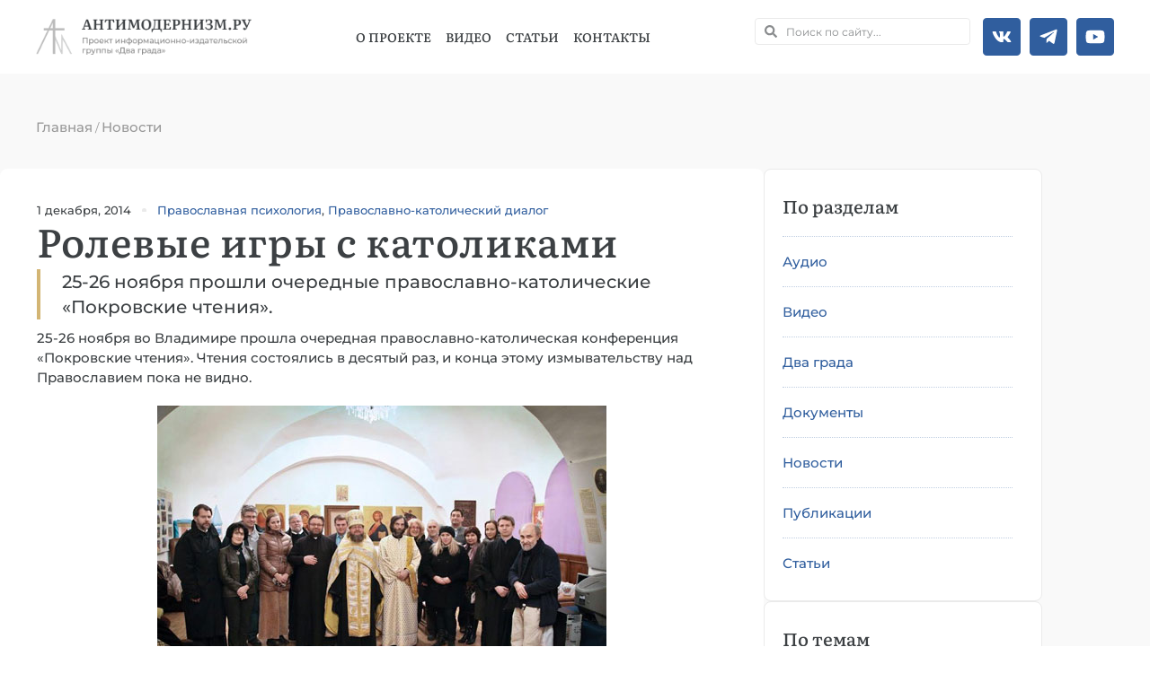

--- FILE ---
content_type: text/html; charset=UTF-8
request_url: https://antimodern.ru/vladimir-chtenia/
body_size: 33749
content:
<!doctype html><html lang=ru-RU><head><meta charset="UTF-8"><meta name="viewport" content="width=device-width, initial-scale=1"><link rel=profile href=https://gmpg.org/xfn/11><meta name='robots' content='index, follow, max-image-preview:large, max-snippet:-1, max-video-preview:-1'><style>img:is([sizes="auto" i], [sizes^="auto," i]){contain-intrinsic-size:3000px 1500px}</style><style></style><title>Ролевые игры с католиками - Антимодернизм.ру</title><meta name="description" content="Ролевые игры православных с католиками в рамках «Покровских чтений». Чтения состоялись в десятый раз, и конца этому измывательству над Православием не видно"><link rel=canonical href=https://antimodern.ru/vladimir-chtenia/ ><meta property="og:locale" content="ru_RU"><meta property="og:type" content="article"><meta property="og:title" content="Ролевые игры с католиками - Антимодернизм.ру"><meta property="og:description" content="Ролевые игры православных с католиками в рамках «Покровских чтений». Чтения состоялись в десятый раз, и конца этому измывательству над Православием не видно"><meta property="og:url" content="https://antimodern.ru/vladimir-chtenia/"><meta property="og:site_name" content="Антимодернизм.ру"><meta property="article:publisher" content="https://www.facebook.com/antimodernism"><meta property="article:published_time" content="2014-12-01T15:44:43+00:00"><meta property="article:modified_time" content="2024-03-13T19:07:57+00:00"><meta property="og:image" content="https://antimodern.ru/wp-content/uploads/vladimir_chtenia_sm.jpg"><meta property="og:image:width" content="200"><meta property="og:image:height" content="190"><meta property="og:image:type" content="image/jpeg"><meta name="author" content="Антимодерн"><meta name="twitter:card" content="summary_large_image"><meta name="twitter:creator" content="@antimodernisme"><meta name="twitter:site" content="@antimodernisme"><link rel=alternate type=application/rss+xml title="Антимодернизм.ру &raquo; Лента" href=https://antimodern.ru/feed/ ><link rel=alternate type=application/rss+xml title="Антимодернизм.ру &raquo; Лента комментариев" href=https://antimodern.ru/comments/feed/ ><link rel=alternate type=application/rss+xml title="Антимодернизм.ру &raquo; Лента комментариев к &laquo;Ролевые игры с католиками&raquo;" href=https://antimodern.ru/vladimir-chtenia/feed/ ><link rel=stylesheet href=https://antimodern.ru/wp-content/cache/minify/a5ff7.css media=all><style id=classic-theme-styles-inline-css>.wp-block-button__link{color:#fff;background-color:#32373c;border-radius:9999px;box-shadow:none;text-decoration:none;padding:calc(.667em + 2px) calc(1.333em + 2px);font-size:1.125em}.wp-block-file__button{background:#32373c;color:#fff;text-decoration:none}</style><style id=global-styles-inline-css>/*<![CDATA[*/:root{--wp--preset--aspect-ratio--square:1;--wp--preset--aspect-ratio--4-3:4/3;--wp--preset--aspect-ratio--3-4:3/4;--wp--preset--aspect-ratio--3-2:3/2;--wp--preset--aspect-ratio--2-3:2/3;--wp--preset--aspect-ratio--16-9:16/9;--wp--preset--aspect-ratio--9-16:9/16;--wp--preset--color--black:#000;--wp--preset--color--cyan-bluish-gray:#abb8c3;--wp--preset--color--white:#fff;--wp--preset--color--pale-pink:#f78da7;--wp--preset--color--vivid-red:#cf2e2e;--wp--preset--color--luminous-vivid-orange:#ff6900;--wp--preset--color--luminous-vivid-amber:#fcb900;--wp--preset--color--light-green-cyan:#7bdcb5;--wp--preset--color--vivid-green-cyan:#00d084;--wp--preset--color--pale-cyan-blue:#8ed1fc;--wp--preset--color--vivid-cyan-blue:#0693e3;--wp--preset--color--vivid-purple:#9b51e0;--wp--preset--gradient--vivid-cyan-blue-to-vivid-purple:linear-gradient(135deg,rgba(6,147,227,1) 0%,rgb(155,81,224) 100%);--wp--preset--gradient--light-green-cyan-to-vivid-green-cyan:linear-gradient(135deg,rgb(122,220,180) 0%,rgb(0,208,130) 100%);--wp--preset--gradient--luminous-vivid-amber-to-luminous-vivid-orange:linear-gradient(135deg,rgba(252,185,0,1) 0%,rgba(255,105,0,1) 100%);--wp--preset--gradient--luminous-vivid-orange-to-vivid-red:linear-gradient(135deg,rgba(255,105,0,1) 0%,rgb(207,46,46) 100%);--wp--preset--gradient--very-light-gray-to-cyan-bluish-gray:linear-gradient(135deg,rgb(238,238,238) 0%,rgb(169,184,195) 100%);--wp--preset--gradient--cool-to-warm-spectrum:linear-gradient(135deg,rgb(74,234,220) 0%,rgb(151,120,209) 20%,rgb(207,42,186) 40%,rgb(238,44,130) 60%,rgb(251,105,98) 80%,rgb(254,248,76) 100%);--wp--preset--gradient--blush-light-purple:linear-gradient(135deg,rgb(255,206,236) 0%,rgb(152,150,240) 100%);--wp--preset--gradient--blush-bordeaux:linear-gradient(135deg,rgb(254,205,165) 0%,rgb(254,45,45) 50%,rgb(107,0,62) 100%);--wp--preset--gradient--luminous-dusk:linear-gradient(135deg,rgb(255,203,112) 0%,rgb(199,81,192) 50%,rgb(65,88,208) 100%);--wp--preset--gradient--pale-ocean:linear-gradient(135deg,rgb(255,245,203) 0%,rgb(182,227,212) 50%,rgb(51,167,181) 100%);--wp--preset--gradient--electric-grass:linear-gradient(135deg,rgb(202,248,128) 0%,rgb(113,206,126) 100%);--wp--preset--gradient--midnight:linear-gradient(135deg,rgb(2,3,129) 0%,rgb(40,116,252) 100%);--wp--preset--font-size--small:13px;--wp--preset--font-size--medium:20px;--wp--preset--font-size--large:36px;--wp--preset--font-size--x-large:42px;--wp--preset--spacing--20:0.44rem;--wp--preset--spacing--30:0.67rem;--wp--preset--spacing--40:1rem;--wp--preset--spacing--50:1.5rem;--wp--preset--spacing--60:2.25rem;--wp--preset--spacing--70:3.38rem;--wp--preset--spacing--80:5.06rem;--wp--preset--shadow--natural:6px 6px 9px rgba(0, 0, 0, 0.2);--wp--preset--shadow--deep:12px 12px 50px rgba(0, 0, 0, 0.4);--wp--preset--shadow--sharp:6px 6px 0px rgba(0, 0, 0, 0.2);--wp--preset--shadow--outlined:6px 6px 0px -3px rgba(255, 255, 255, 1), 6px 6px rgba(0, 0, 0, 1);--wp--preset--shadow--crisp:6px 6px 0px rgba(0, 0, 0, 1)}:where(.is-layout-flex){gap:0.5em}:where(.is-layout-grid){gap:0.5em}body .is-layout-flex{display:flex}.is-layout-flex{flex-wrap:wrap;align-items:center}.is-layout-flex>:is(*,div){margin:0}body .is-layout-grid{display:grid}.is-layout-grid>:is(*,div){margin:0}:where(.wp-block-columns.is-layout-flex){gap:2em}:where(.wp-block-columns.is-layout-grid){gap:2em}:where(.wp-block-post-template.is-layout-flex){gap:1.25em}:where(.wp-block-post-template.is-layout-grid){gap:1.25em}.has-black-color{color:var(--wp--preset--color--black) !important}.has-cyan-bluish-gray-color{color:var(--wp--preset--color--cyan-bluish-gray) !important}.has-white-color{color:var(--wp--preset--color--white) !important}.has-pale-pink-color{color:var(--wp--preset--color--pale-pink) !important}.has-vivid-red-color{color:var(--wp--preset--color--vivid-red) !important}.has-luminous-vivid-orange-color{color:var(--wp--preset--color--luminous-vivid-orange) !important}.has-luminous-vivid-amber-color{color:var(--wp--preset--color--luminous-vivid-amber) !important}.has-light-green-cyan-color{color:var(--wp--preset--color--light-green-cyan) !important}.has-vivid-green-cyan-color{color:var(--wp--preset--color--vivid-green-cyan) !important}.has-pale-cyan-blue-color{color:var(--wp--preset--color--pale-cyan-blue) !important}.has-vivid-cyan-blue-color{color:var(--wp--preset--color--vivid-cyan-blue) !important}.has-vivid-purple-color{color:var(--wp--preset--color--vivid-purple) !important}.has-black-background-color{background-color:var(--wp--preset--color--black) !important}.has-cyan-bluish-gray-background-color{background-color:var(--wp--preset--color--cyan-bluish-gray) !important}.has-white-background-color{background-color:var(--wp--preset--color--white) !important}.has-pale-pink-background-color{background-color:var(--wp--preset--color--pale-pink) !important}.has-vivid-red-background-color{background-color:var(--wp--preset--color--vivid-red) !important}.has-luminous-vivid-orange-background-color{background-color:var(--wp--preset--color--luminous-vivid-orange) !important}.has-luminous-vivid-amber-background-color{background-color:var(--wp--preset--color--luminous-vivid-amber) !important}.has-light-green-cyan-background-color{background-color:var(--wp--preset--color--light-green-cyan) !important}.has-vivid-green-cyan-background-color{background-color:var(--wp--preset--color--vivid-green-cyan) !important}.has-pale-cyan-blue-background-color{background-color:var(--wp--preset--color--pale-cyan-blue) !important}.has-vivid-cyan-blue-background-color{background-color:var(--wp--preset--color--vivid-cyan-blue) !important}.has-vivid-purple-background-color{background-color:var(--wp--preset--color--vivid-purple) !important}.has-black-border-color{border-color:var(--wp--preset--color--black) !important}.has-cyan-bluish-gray-border-color{border-color:var(--wp--preset--color--cyan-bluish-gray) !important}.has-white-border-color{border-color:var(--wp--preset--color--white) !important}.has-pale-pink-border-color{border-color:var(--wp--preset--color--pale-pink) !important}.has-vivid-red-border-color{border-color:var(--wp--preset--color--vivid-red) !important}.has-luminous-vivid-orange-border-color{border-color:var(--wp--preset--color--luminous-vivid-orange) !important}.has-luminous-vivid-amber-border-color{border-color:var(--wp--preset--color--luminous-vivid-amber) !important}.has-light-green-cyan-border-color{border-color:var(--wp--preset--color--light-green-cyan) !important}.has-vivid-green-cyan-border-color{border-color:var(--wp--preset--color--vivid-green-cyan) !important}.has-pale-cyan-blue-border-color{border-color:var(--wp--preset--color--pale-cyan-blue) !important}.has-vivid-cyan-blue-border-color{border-color:var(--wp--preset--color--vivid-cyan-blue) !important}.has-vivid-purple-border-color{border-color:var(--wp--preset--color--vivid-purple) !important}.has-vivid-cyan-blue-to-vivid-purple-gradient-background{background:var(--wp--preset--gradient--vivid-cyan-blue-to-vivid-purple) !important}.has-light-green-cyan-to-vivid-green-cyan-gradient-background{background:var(--wp--preset--gradient--light-green-cyan-to-vivid-green-cyan) !important}.has-luminous-vivid-amber-to-luminous-vivid-orange-gradient-background{background:var(--wp--preset--gradient--luminous-vivid-amber-to-luminous-vivid-orange) !important}.has-luminous-vivid-orange-to-vivid-red-gradient-background{background:var(--wp--preset--gradient--luminous-vivid-orange-to-vivid-red) !important}.has-very-light-gray-to-cyan-bluish-gray-gradient-background{background:var(--wp--preset--gradient--very-light-gray-to-cyan-bluish-gray) !important}.has-cool-to-warm-spectrum-gradient-background{background:var(--wp--preset--gradient--cool-to-warm-spectrum) !important}.has-blush-light-purple-gradient-background{background:var(--wp--preset--gradient--blush-light-purple) !important}.has-blush-bordeaux-gradient-background{background:var(--wp--preset--gradient--blush-bordeaux) !important}.has-luminous-dusk-gradient-background{background:var(--wp--preset--gradient--luminous-dusk) !important}.has-pale-ocean-gradient-background{background:var(--wp--preset--gradient--pale-ocean) !important}.has-electric-grass-gradient-background{background:var(--wp--preset--gradient--electric-grass) !important}.has-midnight-gradient-background{background:var(--wp--preset--gradient--midnight) !important}.has-small-font-size{font-size:var(--wp--preset--font-size--small) !important}.has-medium-font-size{font-size:var(--wp--preset--font-size--medium) !important}.has-large-font-size{font-size:var(--wp--preset--font-size--large) !important}.has-x-large-font-size{font-size:var(--wp--preset--font-size--x-large) !important}:where(.wp-block-post-template.is-layout-flex){gap:1.25em}:where(.wp-block-post-template.is-layout-grid){gap:1.25em}:where(.wp-block-columns.is-layout-flex){gap:2em}:where(.wp-block-columns.is-layout-grid){gap:2em}:root :where(.wp-block-pullquote){font-size:1.5em;line-height:1.6}/*]]>*/</style><link rel=stylesheet href=https://antimodern.ru/wp-content/cache/minify/009e9.css media=all><style id=rocket-lazyload-inline-css>.rll-youtube-player{position:relative;padding-bottom:56.23%;height:0;overflow:hidden;max-width:100%}.rll-youtube-player:focus-within{outline:2px solid currentColor;outline-offset:5px}.rll-youtube-player iframe{position:absolute;top:0;left:0;width:100%;height:100%;z-index:100;background:0 0}.rll-youtube-player img{bottom:0;display:block;left:0;margin:auto;max-width:100%;width:100%;position:absolute;right:0;top:0;border:none;height:auto;-webkit-transition:.4s all;-moz-transition:.4s all;transition:.4s all}.rll-youtube-player img:hover{-webkit-filter:brightness(75%)}.rll-youtube-player .play{height:100%;width:100%;left:0;top:0;position:absolute;background:url(https://antimodern.ru/wp-content/plugins/rocket-lazy-load/assets/img/youtube.png) no-repeat center;background-color:transparent !important;cursor:pointer;border:none}</style><link rel=stylesheet href=https://antimodern.ru/wp-content/cache/minify/1889b.css media=all> <script src=https://antimodern.ru/wp-content/cache/minify/d52ed.js></script> <link rel=https://api.w.org/ href=https://antimodern.ru/wp-json/ ><link rel=alternate title=JSON type=application/json href=https://antimodern.ru/wp-json/wp/v2/posts/30439><meta name="generator" content="WordPress 6.8.3"><link rel=alternate title="oEmbed (JSON)" type=application/json+oembed href="https://antimodern.ru/wp-json/oembed/1.0/embed?url=https%3A%2F%2Fantimodern.ru%2Fvladimir-chtenia%2F"><link rel=alternate title="oEmbed (XML)" type=text/xml+oembed href="https://antimodern.ru/wp-json/oembed/1.0/embed?url=https%3A%2F%2Fantimodern.ru%2Fvladimir-chtenia%2F&#038;format=xml"> <script async src="https://www.googletagmanager.com/gtag/js?id=G-1JF97Q2RF8"></script> <script>window.dataLayer=window.dataLayer||[];function gtag(){dataLayer.push(arguments);}
gtag('js',new Date());gtag('config','G-1JF97Q2RF8');</script>  <script >(function(m,e,t,r,i,k,a){m[i]=m[i]||function(){(m[i].a=m[i].a||[]).push(arguments)};m[i].l=1*new Date();for(var j=0;j<document.scripts.length;j++){if(document.scripts[j].src===r){return;}}k=e.createElement(t),a=e.getElementsByTagName(t)[0],k.async=1,k.src=r,a.parentNode.insertBefore(k,a)})(window,document,"script","https://mc.yandex.ru/metrika/tag.js","ym");ym(85380460,"init",{clickmap:true,trackLinks:true,accurateTrackBounce:true});</script> <noscript><div><img src=https://mc.yandex.ru/watch/85380460 style="position:absolute; left:-9999px;" alt></div></noscript><meta name="description" content="25-26 ноября прошли очередные православно-католические «Покровские чтения»."><meta name="generator" content="Elementor 3.29.2; features: e_font_icon_svg, additional_custom_breakpoints, e_local_google_fonts; settings: css_print_method-external, google_font-enabled, font_display-swap"> <script type=application/ld+json class=saswp-schema-markup-output>[{"@context":"https:\/\/schema.org\/","@graph":[{"@type":"EducationalOrganization","@id":"https:\/\/antimodern.ru#Organization","name":"\u0410\u043d\u0442\u0438\u043c\u043e\u0434\u0435\u0440\u043d\u0438\u0437\u043c.\u0440\u0443","url":"https:\/\/antimodern.ru","sameAs":["https:\/\/twitter.com\/antimodernisme","https:\/\/www.facebook.com\/antimodernism","https:\/\/vk.com\/antimodernism"],"logo":{"@type":"ImageObject","url":"https:\/\/antimodern.ru\/wp-content\/uploads\/new_logo_full.jpg","width":"600","height":"60"},"contactPoint":{"@type":"ContactPoint","contactType":"customer support","telephone":"+ 7-925-404-44-38","url":"https:\/\/antimodern.ru\/about\/%d0%ba%d0%be%d0%bd%d1%82%d0%b0%d0%ba%d1%82%d1%8b\/"}},{"@type":"WebSite","@id":"https:\/\/antimodern.ru#website","headline":"\u0410\u043d\u0442\u0438\u043c\u043e\u0434\u0435\u0440\u043d\u0438\u0437\u043c.\u0440\u0443","name":"\u0410\u043d\u0442\u0438\u043c\u043e\u0434\u0435\u0440\u043d\u0438\u0437\u043c.\u0440\u0443","description":"\u041f\u0440\u0430\u0432\u043e\u0441\u043b\u0430\u0432\u043d\u0430\u044f \u043c\u0438\u0441\u0441\u0438\u043e\u043d\u0435\u0440\u0441\u043a\u0430\u044f \u044d\u043d\u0446\u0438\u043a\u043b\u043e\u043f\u0435\u0434\u0438\u044f","url":"https:\/\/antimodern.ru","potentialAction":{"@type":"SearchAction","target":"https:\/\/antimodern.ru?s={search_term_string}","query-input":"required name=search_term_string"},"publisher":{"@id":"https:\/\/antimodern.ru#Organization"}},{"@context":"https:\/\/schema.org\/","@type":"WebPage","@id":"https:\/\/antimodern.ru\/vladimir-chtenia\/#webpage","name":"\u0420\u043e\u043b\u0435\u0432\u044b\u0435 \u0438\u0433\u0440\u044b \u0441 \u043a\u0430\u0442\u043e\u043b\u0438\u043a\u0430\u043c\u0438","url":"https:\/\/antimodern.ru\/vladimir-chtenia\/","lastReviewed":"2024-03-13T22:07:57+03:00","dateCreated":"2014-12-01T18:44:43+03:00","inLanguage":"ru-RU","description":"\u0420\u043e\u043b\u0435\u0432\u044b\u0435 \u0438\u0433\u0440\u044b \u043f\u0440\u0430\u0432\u043e\u0441\u043b\u0430\u0432\u043d\u044b\u0445 \u0441 \u043a\u0430\u0442\u043e\u043b\u0438\u043a\u0430\u043c\u0438 \u0432 \u0440\u0430\u043c\u043a\u0430\u0445 \u00ab\u041f\u043e\u043a\u0440\u043e\u0432\u0441\u043a\u0438\u0445 \u0447\u0442\u0435\u043d\u0438\u0439\u00bb. \u0427\u0442\u0435\u043d\u0438\u044f \u0441\u043e\u0441\u0442\u043e\u044f\u043b\u0438\u0441\u044c \u0432 \u0434\u0435\u0441\u044f\u0442\u044b\u0439 \u0440\u0430\u0437, \u0438 \u043a\u043e\u043d\u0446\u0430 \u044d\u0442\u043e\u043c\u0443 \u0438\u0437\u043c\u044b\u0432\u0430\u0442\u0435\u043b\u044c\u0441\u0442\u0432\u0443 \u043d\u0430\u0434 \u041f\u0440\u0430\u0432\u043e\u0441\u043b\u0430\u0432\u0438\u0435\u043c \u043d\u0435 \u0432\u0438\u0434\u043d\u043e","keywords":"\u041f\u0440\u0430\u0432\u043e\u0441\u043b\u0430\u0432\u043d\u0430\u044f \u043f\u0441\u0438\u0445\u043e\u043b\u043e\u0433\u0438\u044f, \u041f\u0440\u0430\u0432\u043e\u0441\u043b\u0430\u0432\u043d\u043e-\u043a\u0430\u0442\u043e\u043b\u0438\u0447\u0435\u0441\u043a\u0438\u0439 \u0434\u0438\u0430\u043b\u043e\u0433, ","reviewedBy":{"@type":"Organization","name":"\u0410\u043d\u0442\u0438\u043c\u043e\u0434\u0435\u0440\u043d\u0438\u0437\u043c.\u0440\u0443","url":"https:\/\/antimodern.ru","logo":{"@type":"ImageObject","url":"https:\/\/antimodern.ru\/wp-content\/uploads\/new_logo_full.jpg","width":"600","height":"60"}},"publisher":{"@type":"Organization","name":"\u0410\u043d\u0442\u0438\u043c\u043e\u0434\u0435\u0440\u043d\u0438\u0437\u043c.\u0440\u0443","url":"https:\/\/antimodern.ru","logo":{"@type":"ImageObject","url":"https:\/\/antimodern.ru\/wp-content\/uploads\/new_logo_full.jpg","width":"600","height":"60"}},"primaryImageOfPage":{"@id":"https:\/\/antimodern.ru\/vladimir-chtenia\/#primaryimage"},"isPartOf":{"@id":"https:\/\/antimodern.ru#website"},"breadcrumb":{"@id":"https:\/\/antimodern.ru\/vladimir-chtenia\/#breadcrumb"}},{"@type":"BreadcrumbList","@id":"https:\/\/antimodern.ru\/vladimir-chtenia\/#breadcrumb","itemListElement":[{"@type":"ListItem","position":1,"item":{"@id":"https:\/\/antimodern.ru","name":"\u0410\u043d\u0442\u0438\u043c\u043e\u0434\u0435\u0440\u043d\u0438\u0437\u043c.\u0440\u0443"}},{"@type":"ListItem","position":2,"item":{"@id":"https:\/\/antimodern.ru\/novosti\/","name":"\u041d\u043e\u0432\u043e\u0441\u0442\u0438"}},{"@type":"ListItem","position":3,"item":{"@id":"https:\/\/antimodern.ru\/vladimir-chtenia\/","name":"\u0420\u043e\u043b\u0435\u0432\u044b\u0435 \u0438\u0433\u0440\u044b \u0441 \u043a\u0430\u0442\u043e\u043b\u0438\u043a\u0430\u043c\u0438"}}]},{"@type":"Article","@id":"https:\/\/antimodern.ru\/vladimir-chtenia\/#Article","url":"https:\/\/antimodern.ru\/vladimir-chtenia\/","inLanguage":"ru-RU","mainEntityOfPage":"https:\/\/antimodern.ru\/vladimir-chtenia\/#webpage","headline":"\u0420\u043e\u043b\u0435\u0432\u044b\u0435 \u0438\u0433\u0440\u044b \u0441 \u043a\u0430\u0442\u043e\u043b\u0438\u043a\u0430\u043c\u0438","description":"\u0420\u043e\u043b\u0435\u0432\u044b\u0435 \u0438\u0433\u0440\u044b \u043f\u0440\u0430\u0432\u043e\u0441\u043b\u0430\u0432\u043d\u044b\u0445 \u0441 \u043a\u0430\u0442\u043e\u043b\u0438\u043a\u0430\u043c\u0438 \u0432 \u0440\u0430\u043c\u043a\u0430\u0445 \u00ab\u041f\u043e\u043a\u0440\u043e\u0432\u0441\u043a\u0438\u0445 \u0447\u0442\u0435\u043d\u0438\u0439\u00bb. \u0427\u0442\u0435\u043d\u0438\u044f \u0441\u043e\u0441\u0442\u043e\u044f\u043b\u0438\u0441\u044c \u0432 \u0434\u0435\u0441\u044f\u0442\u044b\u0439 \u0440\u0430\u0437, \u0438 \u043a\u043e\u043d\u0446\u0430 \u044d\u0442\u043e\u043c\u0443 \u0438\u0437\u043c\u044b\u0432\u0430\u0442\u0435\u043b\u044c\u0441\u0442\u0432\u0443 \u043d\u0430\u0434 \u041f\u0440\u0430\u0432\u043e\u0441\u043b\u0430\u0432\u0438\u0435\u043c \u043d\u0435 \u0432\u0438\u0434\u043d\u043e","articleBody":"25-26 \u043d\u043e\u044f\u0431\u0440\u044f \u0432\u043e \u0412\u043b\u0430\u0434\u0438\u043c\u0438\u0440\u0435 \u043f\u0440\u043e\u0448\u043b\u0430 \u043e\u0447\u0435\u0440\u0435\u0434\u043d\u0430\u044f \u043f\u0440\u0430\u0432\u043e\u0441\u043b\u0430\u0432\u043d\u043e-\u043a\u0430\u0442\u043e\u043b\u0438\u0447\u0435\u0441\u043a\u0430\u044f \u043a\u043e\u043d\u0444\u0435\u0440\u0435\u043d\u0446\u0438\u044f \u00ab\u041f\u043e\u043a\u0440\u043e\u0432\u0441\u043a\u0438\u0435 \u0447\u0442\u0435\u043d\u0438\u044f\u00bb. \u0427\u0442\u0435\u043d\u0438\u044f \u0441\u043e\u0441\u0442\u043e\u044f\u043b\u0438\u0441\u044c \u0432 \u0434\u0435\u0441\u044f\u0442\u044b\u0439 \u0440\u0430\u0437, \u0438 \u043a\u043e\u043d\u0446\u0430 \u044d\u0442\u043e\u043c\u0443 \u0438\u0437\u043c\u044b\u0432\u0430\u0442\u0435\u043b\u044c\u0441\u0442\u0432\u0443 \u043d\u0430\u0434 \u041f\u0440\u0430\u0432\u043e\u0441\u043b\u0430\u0432\u0438\u0435\u043c \u043f\u043e\u043a\u0430 \u043d\u0435 \u0432\u0438\u0434\u043d\u043e.   \u041e. \u0417\u043e\u0441\u0438\u043c\u0430 (\u0428\u0435\u0432\u0447\u0443\u043a) \u0438 \u043e\u0442\u0441\u0442\u0443\u043f\u043d\u0438\u043a \u043e\u0442 \u041f\u0440\u0430\u0432\u043e\u0441\u043b\u0430\u0432\u0438\u044f \u043a\u0430\u0442\u043e\u043b\u0438\u043a \u0421\u0435\u0440\u0433\u0435\u0439 \u0417\u0443\u0435\u0432 (\u0441\u043b\u0435\u0432\u0430) \u0441 \u0443\u0447\u0430\u0441\u0442\u043d\u0438\u043a\u0430\u043c\u0438 \u0427\u0442\u0435\u043d\u0438\u0439.  \u041e\u0440\u0433\u0430\u043d\u0438\u0437\u0430\u0442\u043e\u0440\u0430\u043c\u0438 \u0427\u0442\u0435\u043d\u0438\u0439 \u0441\u043e\u0432\u043c\u0435\u0441\u0442\u043d\u043e \u0432\u044b\u0441\u0442\u0443\u043f\u0430\u044e\u0442 \u0412\u043b\u0430\u0434\u0438\u043c\u0438\u0440\u0441\u043a\u0430\u044f \u043c\u0438\u0442\u0440\u043e\u043f\u043e\u043b\u0438\u044f \u0420\u0443\u0441\u0441\u043a\u043e\u0439 \u041f\u0440\u0430\u0432\u043e\u0441\u043b\u0430\u0432\u043d\u043e\u0439 \u0426\u0435\u0440\u043a\u0432\u0438, \u0410\u0434\u043c\u0438\u043d\u0438\u0441\u0442\u0440\u0430\u0446\u0438\u044f \u0412\u043b\u0430\u0434\u0438\u043c\u0438\u0440\u0441\u043a\u043e\u0439 \u043e\u0431\u043b\u0430\u0441\u0442\u0438, \u0413\u043e\u0441\u0443\u0434\u0430\u0440\u0441\u0442\u0432\u0435\u043d\u043d\u044b\u0439 \u0438\u0441\u0442\u043e\u0440\u0438\u043a\u043e-\u0430\u0440\u0445\u0438\u0442\u0435\u043a\u0442\u0443\u0440\u043d\u044b\u0439 \u0438 \u0445\u0443\u0434\u043e\u0436\u0435\u0441\u0442\u0432\u0435\u043d\u043d\u044b\u0439 \u0412\u043b\u0430\u0434\u0438\u043c\u0438\u0440\u043e-\u0421\u0443\u0437\u0434\u0430\u043b\u044c\u0441\u043a\u0438\u0439 \u043c\u0443\u0437\u0435\u0439-\u0437\u0430\u043f\u043e\u0432\u0435\u0434\u043d\u0438\u043a, \u0412\u043b\u0430\u0434\u0438\u043c\u0438\u0440\u0441\u043a\u0438\u0439 \u0433\u043e\u0441\u0443\u0434\u0430\u0440\u0441\u0442\u0432\u0435\u043d\u043d\u044b\u0439 \u0443\u043d\u0438\u0432\u0435\u0440\u0441\u0438\u0442\u0435\u0442 \u0438\u043c. \u0410. \u0413. \u0438 \u041d. \u0413. \u0421\u0442\u043e\u043b\u0435\u0442\u043e\u0432\u044b\u0445, \u0412\u043b\u0430\u0434\u0438\u043c\u0438\u0440\u0441\u043a\u0430\u044f \u0421\u0432\u044f\u0442\u043e-\u0424\u0435\u043e\u0444\u0430\u043d\u043e\u0432\u0441\u043a\u0430\u044f \u0434\u0443\u0445\u043e\u0432\u043d\u0430\u044f \u0441\u0435\u043c\u0438\u043d\u0430\u0440\u0438\u044f, \u0412\u043b\u0430\u0434\u0438\u043c\u0438\u0440\u0441\u043a\u0438\u0439 \u044e\u0440\u0438\u0434\u0438\u0447\u0435\u0441\u043a\u0438\u0439 \u0438\u043d\u0441\u0442\u0438\u0442\u0443\u0442 \u0424\u0421\u0418\u041d \u0420\u043e\u0441\u0441\u0438\u0438, \u0443\u043d\u0438\u0430\u0442\u0441\u043a\u0438\u0439 \u0446\u0435\u043d\u0442\u0440 \u00ab\u0414\u0443\u0445\u043e\u0432\u043d\u0430\u044f \u0431\u0438\u0431\u043b\u0438\u043e\u0442\u0435\u043a\u0430\u00bb (\u041c\u043e\u0441\u043a\u0432\u0430) \u0438 \u043a\u0430\u0442\u043e\u043b\u0438\u0447\u0435\u0441\u043a\u0438\u0439 \u043f\u0440\u0438\u0445\u043e\u0434 \u041f\u0440\u0435\u0441\u0432\u044f\u0442\u043e\u0439 \u0414\u0435\u0432\u044b \u041c\u0430\u0440\u0438\u0438 \u0441\u0432\u044f\u0442\u043e\u0433\u043e \u0440\u043e\u0437\u0430\u0440\u0438\u044f (\u0412\u043b\u0430\u0434\u0438\u043c\u0438\u0440). \u041a\u043e\u043d\u0444\u0435\u0440\u0435\u043d\u0446\u0438\u044f \u043f\u0440\u043e\u0448\u043b\u0430 \u043f\u0440\u0438 \u043f\u043e\u0434\u0434\u0435\u0440\u0436\u043a\u0435 \u0431\u043b\u0430\u0433\u043e\u0442\u0432\u043e\u0440\u0438\u0442\u0435\u043b\u044c\u043d\u043e\u0433\u043e \u0444\u043e\u043d\u0434\u0430 Kirche in Not (\u0413\u0435\u0440\u043c\u0430\u043d\u0438\u044f).  \u0422\u0435\u043c\u0430 \u0447\u0442\u0435\u043d\u0438\u0439 \u0438\u0437\u0431\u0440\u0430\u043d\u0430 \u0441\u0430\u043c\u0430\u044f \u0440\u0430\u0441\u043f\u043b\u044b\u0432\u0447\u0430\u0442\u0430\u044f - \u00ab\u041e\u0442\u0446\u043e\u0432\u0441\u0442\u0432\u043e\u00bb. \u041f\u043e\u043c\u0438\u043c\u043e \u043d\u0430\u0441\u044b\u0449\u0435\u043d\u043d\u043e\u0439 \u043a\u0443\u043b\u044c\u0442\u0443\u0440\u043d\u043e\u0439 \u043f\u0440\u043e\u0433\u0440\u0430\u043c\u043c\u044b, \u0431\u044b\u043b\u0438 \u043f\u0440\u043e\u0447\u0438\u0442\u0430\u043d\u044b \u0434\u043e\u043a\u043b\u0430\u0434\u044b:  \u00ab\u0421\u0435\u043c\u0435\u0439\u043d\u043e-\u0440\u043e\u0434\u043e\u0432\u0430\u044f \u0442\u0440\u0430\u0434\u0438\u0446\u0438\u044f \u043e\u0442\u0446\u043e\u0432\u0441\u0442\u0432\u0430\u00bb (\u041f\u0440\u043e\u0442\u043e\u0438\u0435\u0440\u0435\u0439 \u0410\u043d\u0434\u0440\u0435\u0439 \u041b\u043e\u0440\u0433\u0443\u0441, \u0440\u0435\u043a\u0442\u043e\u0440 \u0418\u043d\u0441\u0442\u0438\u0442\u0443\u0442\u0430 \u0445\u0440\u0438\u0441\u0442\u0438\u0430\u043d\u0441\u043a\u043e\u0439 \u043f\u0441\u0438\u0445\u043e\u043b\u043e\u0433\u0438\u0438 \u00a0(\u041c\u043e\u0441\u043a\u0432\u0430)).  \u00ab\u041e\u0442\u0446\u043e\u0432\u0441\u0442\u0432\u043e \u043a\u0430\u043a \u0431\u043e\u0433\u043e\u0441\u043b\u043e\u0432\u0441\u043a\u043e-\u0430\u043d\u0442\u0440\u043e\u043f\u043e\u043b\u043e\u0433\u0438\u0447\u0435\u0441\u043a\u0430\u044f \u043a\u0430\u0442\u0435\u0433\u043e\u0440\u0438\u044f\u00bb (\u041f\u0440\u043e\u0442\u043e\u0438\u0435\u0440\u0435\u0439 \u0413\u0435\u043e\u0440\u0433\u0438\u0439 \u0413\u043e\u0440\u0431\u0430\u0447\u0443\u043a, \u0440\u0435\u043a\u0442\u043e\u0440 \u0412\u043b\u0430\u0434\u0438\u043c\u0438\u0440\u0441\u043a\u043e\u0439 \u0421\u0432\u044f\u0442\u043e-\u0424\u0435\u043e\u0444\u0430\u043d\u043e\u0432\u0441\u043a\u043e\u0439 \u0434\u0443\u0445\u043e\u0432\u043d\u043e\u0439 \u0441\u0435\u043c\u0438\u043d\u0430\u0440\u0438\u0438).  \u00ab\u0421\u043b\u043e\u0432\u0430, \u0437\u043d\u0430\u0447\u0435\u043d\u0438\u044f \u043a\u043e\u0442\u043e\u0440\u044b\u0445 \u043d\u0435 \u0441\u0442\u043e\u0438\u0442 \u0437\u0430\u0431\u044b\u0432\u0430\u0442\u044c\u00bb (\u0415\u0432\u0433\u0435\u043d\u0438\u0439 \u0413\u0435\u0439\u043d\u0440\u0438\u0445\u0441, \u043d\u0430\u0441\u0442\u043e\u044f\u0442\u0435\u043b\u044c \u043a\u0430\u0442\u043e\u043b\u0438\u0447\u0435\u0441\u043a\u043e\u0433\u043e \u043f\u0440\u0438\u0445\u043e\u0434\u0430\u00a0\u0411\u043e\u0436\u044c\u0435\u0439 \u041c\u0430\u0442\u0435\u0440\u0438 \u0438\u043a\u043e\u043d\u044b \u0415\u0451 \u043d\u0435\u0443\u0441\u0442\u0430\u043d\u043d\u0430\u044f \u043f\u043e\u043c\u043e\u0449\u044c\u00a0(\u041f\u0435\u0442\u0440\u043e\u0437\u0430\u0432\u043e\u0434\u0441\u043a)).  \"\u041e\u0442\u0432\u0435\u0442\u0441\u0442\u0432\u0435\u043d\u043d\u043e\u0435 \u043e\u0442\u0446\u043e\u0432\u0441\u0442\u0432\u043e \u0432 \u0441\u0435\u043c\u044c\u0435 \u2013 \u201c\u041c\u0430\u043b\u043e\u0439 \u0426\u0435\u0440\u043a\u0432\u0438\u201d, \u0441\u043e\u043f\u0440\u044f\u0436\u0451\u043d\u043d\u043e\u0441\u0442\u044c \u0435\u0433\u043e \u0441 \u043b\u044e\u0431\u043e\u0432\u0438\u044e\u00bb (\u0410\u0440\u0445\u0438\u043c\u0430\u043d\u0434\u0440\u0438\u0442 \u0417\u043e\u0441\u0438\u043c\u0430 (\u0428\u0435\u0432\u0447\u0443\u043a), \u043d\u0430\u0441\u0442\u043e\u044f\u0442\u0435\u043b\u044c \u0413\u0435\u043e\u0440\u0433\u0438\u0435\u0432\u0441\u043a\u043e\u0433\u043e \u0445\u0440\u0430\u043c\u0430 \u0432 \u0433\u043e\u0440\u043e\u0434\u0435 \u0412\u043b\u0430\u0434\u0438\u043c\u0438\u0440\u0435).  \"\u0420\u043e\u043b\u0438 \u0438 \u0444\u0443\u043d\u043a\u0446\u0438\u0438 \u043e\u0442\u0446\u0430 \u0438 \u043c\u0430\u0442\u0435\u0440\u0438 \u0432 \u0441\u043e\u0437\u0434\u0430\u043d\u0438\u0438 \u0443\u0441\u043b\u043e\u0432\u0438\u0439 \u0434\u043b\u044f \u0440\u0430\u0437\u0432\u0438\u0442\u0438\u044f \u043b\u0438\u0447\u043d\u043e\u0441\u0442\u0438 \u0440\u0435\u0431\u0435\u043d\u043a\u0430\u00bb (\u041a\u0440\u0430\u0441\u043d\u0438\u043a\u043e\u0432\u0430 \u041e\u043b\u044c\u0433\u0430 \u041c\u0438\u0445\u0430\u0439\u043b\u043e\u0432\u043d\u0430, \u0447\u043b\u0435\u043d \u0415\u0432\u0440\u043e\u043f\u0435\u0439\u0441\u043a\u043e\u0433\u043e \u0441\u043e\u043e\u0431\u0449\u0435\u0441\u0442\u0432\u0430 \u00ab\u0415\u0432\u0440\u043e\u043f\u0435\u0439\u0441\u043a\u043e\u0435 \u0434\u0432\u0438\u0436\u0435\u043d\u0438\u0435 \u0445\u0440\u0438\u0441\u0442\u0438\u0430\u043d\u0441\u043a\u043e\u0439 \u0430\u043d\u0442\u0440\u043e\u043f\u043e\u043b\u043e\u0433\u0438\u0438, \u043f\u0441\u0438\u0445\u043e\u043b\u043e\u0433\u0438\u0438 \u0438 \u043f\u0441\u0438\u0445\u043e\u0442\u0435\u0440\u0430\u043f\u0438\u0438\u00bb, \u043f\u0441\u0438\u0445\u043e\u043b\u043e\u0433-\u043a\u043e\u043d\u0441\u0443\u043b\u044c\u0442\u0430\u043d\u0442, \u043f\u043e\u043c\u043e\u0449\u043d\u0438\u043a \u0440\u0435\u043a\u0442\u043e\u0440\u0430 \u0418\u043d\u0441\u0442\u0438\u0442\u0443\u0442\u0430 \u0445\u0440\u0438\u0441\u0442\u0438\u0430\u043d\u0441\u043a\u043e\u0439 \u043f\u0441\u0438\u0445\u043e\u043b\u043e\u0433\u0438\u0438).  \u041d\u0435 \u0431\u044b\u043b\u043e \u0437\u0430\u0431\u044b\u0442\u043e \u0438 \u043d\u043e\u0432\u0435\u0439\u0448\u0435\u0435 \"\u043d\u043e\u0443-\u0445\u0430\u0443\" - \u0440\u043e\u043b\u0435\u0432\u044b\u0435 \u0438\u0433\u0440\u044b. \u041a\u0440\u0430\u0441\u043d\u0438\u043a\u043e\u0432\u0430 \u043f\u0440\u0435\u0434\u043b\u043e\u0436\u0438\u043b\u0430 \u0441\u043b\u0443\u0448\u0430\u0442\u0435\u043b\u044f\u043c \u043f\u043e\u0443\u0447\u0430\u0441\u0442\u0432\u043e\u0432\u0430\u0442\u044c \u0432 \u0440\u043e\u043b\u0435\u0432\u043e\u0439 \u0438\u0433\u0440\u0435, \u0438\u0437\u043e\u0431\u0440\u0430\u0436\u0430\u044f \u0447\u043b\u0435\u043d\u043e\u0432 \u043e\u0434\u043d\u043e\u0433\u043e \u0440\u043e\u0434\u0430 - \u043f\u0430\u0442\u0440\u0438\u0430\u0440\u0445\u0430 \u0438 \u0435\u0433\u043e \u043f\u043e\u0442\u043e\u043c\u043a\u043e\u0432.  \u0418\u0441\u0442\u043e\u0447\u043d\u0438\u043a","keywords":"\u041f\u0440\u0430\u0432\u043e\u0441\u043b\u0430\u0432\u043d\u0430\u044f \u043f\u0441\u0438\u0445\u043e\u043b\u043e\u0433\u0438\u044f, \u041f\u0440\u0430\u0432\u043e\u0441\u043b\u0430\u0432\u043d\u043e-\u043a\u0430\u0442\u043e\u043b\u0438\u0447\u0435\u0441\u043a\u0438\u0439 \u0434\u0438\u0430\u043b\u043e\u0433, ","datePublished":"2014-12-01T18:44:43+03:00","dateModified":"2024-03-13T22:07:57+03:00","author":{"@type":"Person","name":"\u0410\u043d\u0442\u0438\u043c\u043e\u0434\u0435\u0440\u043d","url":"https:\/\/antimodern.ru\/author\/all\/","sameAs":[]},"editor":{"@type":"Person","name":"\u0410\u043d\u0442\u0438\u043c\u043e\u0434\u0435\u0440\u043d","url":"https:\/\/antimodern.ru\/author\/all\/","sameAs":[]},"publisher":{"@id":"https:\/\/antimodern.ru#Organization"},"image":[{"@type":"ImageObject","@id":"https:\/\/antimodern.ru\/vladimir-chtenia\/#primaryimage","url":"https:\/\/antimodern.ru\/wp-content\/uploads\/vladimir_chtenia_sm-1200x1140.jpg","width":"1200","height":"1140","caption":"\u0420\u043e\u043b\u0435\u0432\u044b\u0435 \u0438\u0433\u0440\u044b \u0441 \u043a\u0430\u0442\u043e\u043b\u0438\u043a\u0430\u043c\u0438"},{"@type":"ImageObject","url":"https:\/\/antimodern.ru\/wp-content\/uploads\/vladimir_chtenia_sm-1200x900.jpg","width":"1200","height":"900","caption":"\u0420\u043e\u043b\u0435\u0432\u044b\u0435 \u0438\u0433\u0440\u044b \u0441 \u043a\u0430\u0442\u043e\u043b\u0438\u043a\u0430\u043c\u0438"},{"@type":"ImageObject","url":"https:\/\/antimodern.ru\/wp-content\/uploads\/vladimir_chtenia_sm-1200x675.jpg","width":"1200","height":"675","caption":"\u0420\u043e\u043b\u0435\u0432\u044b\u0435 \u0438\u0433\u0440\u044b \u0441 \u043a\u0430\u0442\u043e\u043b\u0438\u043a\u0430\u043c\u0438"},{"@type":"ImageObject","url":"https:\/\/antimodern.ru\/wp-content\/uploads\/vladimir_chtenia_sm-200x200.jpg","width":"200","height":"200","caption":"\u0420\u043e\u043b\u0435\u0432\u044b\u0435 \u0438\u0433\u0440\u044b \u0441 \u043a\u0430\u0442\u043e\u043b\u0438\u043a\u0430\u043c\u0438"},{"@type":"ImageObject","url":"https:\/\/antimodern.ru\/wp-content\/uploads\/vladimir_chtenia.jpg","width":500,"height":333,"caption":"\u0420\u043e\u043b\u0435\u0432\u044b\u0435 \u0438\u0433\u0440\u044b \u0441 \u043a\u0430\u0442\u043e\u043b\u0438\u043a\u0430\u043c\u0438"}],"isPartOf":{"@id":"https:\/\/antimodern.ru\/vladimir-chtenia\/#webpage"}}]}]</script> <style>.e-con.e-parent:nth-of-type(n+4):not(.e-lazyloaded):not(.e-no-lazyload), .e-con.e-parent:nth-of-type(n+4):not(.e-lazyloaded):not(.e-no-lazyload) *{background-image:none !important}@media screen and (max-height: 1024px){.e-con.e-parent:nth-of-type(n+3):not(.e-lazyloaded):not(.e-no-lazyload), .e-con.e-parent:nth-of-type(n+3):not(.e-lazyloaded):not(.e-no-lazyload) *{background-image:none !important}}@media screen and (max-height: 640px){.e-con.e-parent:nth-of-type(n+2):not(.e-lazyloaded):not(.e-no-lazyload), .e-con.e-parent:nth-of-type(n+2):not(.e-lazyloaded):not(.e-no-lazyload) *{background-image:none !important}}</style><link rel=icon href=https://antimodern.ru/wp-content/uploads/cropped-fav-32x32.png sizes=32x32><link rel=icon href=https://antimodern.ru/wp-content/uploads/cropped-fav-192x192.png sizes=192x192><link rel=apple-touch-icon href=https://antimodern.ru/wp-content/uploads/cropped-fav-180x180.png><meta name="msapplication-TileImage" content="https://antimodern.ru/wp-content/uploads/cropped-fav-270x270.png"> <noscript><style id=rocket-lazyload-nojs-css>.rll-youtube-player,[data-lazy-src]{display:none !important}</style></noscript></head><body class="wp-singular post-template-default single single-post postid-30439 single-format-standard wp-custom-logo wp-theme-hello-elementor wp-child-theme-antimodern elementor-default elementor-kit-138154 elementor-page-138490"><a class="skip-link screen-reader-text" href=#content>Перейти к содержимому</a><header data-elementor-type=header data-elementor-id=138161 class="elementor elementor-138161 elementor-location-header" data-elementor-post-type=elementor_library><div class="elementor-element elementor-element-ab87520 e-con-full elementor-hidden-mobile_extra elementor-hidden-mobile e-flex e-con e-parent" data-id=ab87520 data-element_type=container><header class="elementor-element elementor-element-db91dc3 e-transform elementor-hidden-mobile_extra elementor-hidden-mobile e-flex e-con-boxed e-con e-child" data-id=db91dc3 data-element_type=container data-settings={&quot;background_background&quot;:&quot;classic&quot;,&quot;_transform_scale_effect_hover&quot;:{&quot;unit&quot;:&quot;px&quot;,&quot;size&quot;:&quot;&quot;,&quot;sizes&quot;:[]},&quot;_transform_scale_effect_hover_widescreen&quot;:{&quot;unit&quot;:&quot;px&quot;,&quot;size&quot;:&quot;&quot;,&quot;sizes&quot;:[]},&quot;_transform_scale_effect_hover_tablet&quot;:{&quot;unit&quot;:&quot;px&quot;,&quot;size&quot;:&quot;&quot;,&quot;sizes&quot;:[]},&quot;_transform_scale_effect_hover_mobile_extra&quot;:{&quot;unit&quot;:&quot;px&quot;,&quot;size&quot;:&quot;&quot;,&quot;sizes&quot;:[]},&quot;_transform_scale_effect_hover_mobile&quot;:{&quot;unit&quot;:&quot;px&quot;,&quot;size&quot;:&quot;&quot;,&quot;sizes&quot;:[]}}><div class=e-con-inner><div class="elementor-element elementor-element-5add8d0 e-con-full e-flex e-con e-child" data-id=5add8d0 data-element_type=container><div class="elementor-element elementor-element-72f69b1 elementor-widget__width-initial elementor-widget elementor-widget-theme-site-logo elementor-widget-image" data-id=72f69b1 data-element_type=widget data-widget_type=theme-site-logo.default><div class=elementor-widget-container> <a href=https://antimodern.ru> <img width=602 height=99 src="data:image/svg+xml,%3Csvg%20xmlns='http://www.w3.org/2000/svg'%20viewBox='0%200%20602%2099'%3E%3C/svg%3E" class="attachment-full size-full wp-image-139434" alt=amlogo data-lazy-srcset="https://antimodern.ru/wp-content/uploads/cropped-amlogo.png 602w, https://antimodern.ru/wp-content/uploads/cropped-amlogo-300x49.png 300w" data-lazy-sizes="(max-width: 602px) 100vw, 602px" title=amlogo data-lazy-src=https://antimodern.ru/wp-content/uploads/cropped-amlogo.png><noscript><img width=602 height=99 src=https://antimodern.ru/wp-content/uploads/cropped-amlogo.png class="attachment-full size-full wp-image-139434" alt=amlogo srcset="https://antimodern.ru/wp-content/uploads/cropped-amlogo.png 602w, https://antimodern.ru/wp-content/uploads/cropped-amlogo-300x49.png 300w" sizes="(max-width: 602px) 100vw, 602px" title=amlogo></noscript>		</a></div></div></div><div class="elementor-element elementor-element-c1f9e2a e-con-full e-flex e-con e-child" data-id=c1f9e2a data-element_type=container><div class="elementor-element elementor-element-c73998c elementor-nav-menu__align-center elementor-widget__width-initial elementor-widget-mobile__width-initial elementor-nav-menu--dropdown-none elementor-widget-widescreen__width-auto elementor-widget-tablet__width-inherit elementor-widget elementor-widget-nav-menu" data-id=c73998c data-element_type=widget data-settings="{&quot;layout&quot;:&quot;horizontal&quot;,&quot;submenu_icon&quot;:{&quot;value&quot;:&quot;&lt;svg class=\&quot;e-font-icon-svg e-fas-caret-down\&quot; viewBox=\&quot;0 0 320 512\&quot; xmlns=\&quot;http:\/\/www.w3.org\/2000\/svg\&quot;&gt;&lt;path d=\&quot;M31.3 192h257.3c17.8 0 26.7 21.5 14.1 34.1L174.1 354.8c-7.8 7.8-20.5 7.8-28.3 0L17.2 226.1C4.6 213.5 13.5 192 31.3 192z\&quot;&gt;&lt;\/path&gt;&lt;\/svg&gt;&quot;,&quot;library&quot;:&quot;fa-solid&quot;}}" data-widget_type=nav-menu.default><div class=elementor-widget-container><nav aria-label=Menu class="elementor-nav-menu--main elementor-nav-menu__container elementor-nav-menu--layout-horizontal e--pointer-none"><ul id=menu-1-c73998c class=elementor-nav-menu><li class="menu-item menu-item-type-post_type menu-item-object-page menu-item-138182"><a href=https://antimodern.ru/about/ class=elementor-item>О проекте</a></li> <li class="menu-item menu-item-type-taxonomy menu-item-object-category menu-item-138183"><a href=https://antimodern.ru/video/ class=elementor-item>Видео</a></li> <li class="menu-item menu-item-type-taxonomy menu-item-object-category menu-item-139979"><a href=https://antimodern.ru/stati/ class=elementor-item>Статьи</a></li> <li class="menu-item menu-item-type-post_type menu-item-object-page menu-item-138184"><a href=https://antimodern.ru/about/kontakty/ class=elementor-item>Контакты</a></li></ul></nav><nav class="elementor-nav-menu--dropdown elementor-nav-menu__container" aria-hidden=true><ul id=menu-2-c73998c class=elementor-nav-menu><li class="menu-item menu-item-type-post_type menu-item-object-page menu-item-138182"><a href=https://antimodern.ru/about/ class=elementor-item tabindex=-1>О проекте</a></li> <li class="menu-item menu-item-type-taxonomy menu-item-object-category menu-item-138183"><a href=https://antimodern.ru/video/ class=elementor-item tabindex=-1>Видео</a></li> <li class="menu-item menu-item-type-taxonomy menu-item-object-category menu-item-139979"><a href=https://antimodern.ru/stati/ class=elementor-item tabindex=-1>Статьи</a></li> <li class="menu-item menu-item-type-post_type menu-item-object-page menu-item-138184"><a href=https://antimodern.ru/about/kontakty/ class=elementor-item tabindex=-1>Контакты</a></li></ul></nav></div></div></div><div class="elementor-element elementor-element-93e46b0 e-con-full e-flex e-con e-child" data-id=93e46b0 data-element_type=container><div class="elementor-element elementor-element-29efe28 elementor-hidden-mobile_extra elementor-hidden-mobile e-con-full e-flex e-con e-child" data-id=29efe28 data-element_type=container><div class="elementor-element elementor-element-82e8c7c elementor-search-form--skin-minimal elementor-widget__width-initial elementor-hidden-mobile_extra elementor-hidden-mobile searchb elementor-widget-tablet__width-initial elementor-widget elementor-widget-search-form" data-id=82e8c7c data-element_type=widget data-settings={&quot;skin&quot;:&quot;minimal&quot;} data-widget_type=search-form.default><div class=elementor-widget-container> <search role=search><form class=elementor-search-form action=https://antimodern.ru method=get><div class=elementor-search-form__container> <label class=elementor-screen-only for=elementor-search-form-82e8c7c>Search</label><div class=elementor-search-form__icon><div class=e-font-icon-svg-container><svg aria-hidden=true class="e-font-icon-svg e-fas-search" viewBox="0 0 512 512" xmlns=http://www.w3.org/2000/svg><path d="M505 442.7L405.3 343c-4.5-4.5-10.6-7-17-7H372c27.6-35.3 44-79.7 44-128C416 93.1 322.9 0 208 0S0 93.1 0 208s93.1 208 208 208c48.3 0 92.7-16.4 128-44v16.3c0 6.4 2.5 12.5 7 17l99.7 99.7c9.4 9.4 24.6 9.4 33.9 0l28.3-28.3c9.4-9.4 9.4-24.6.1-34zM208 336c-70.7 0-128-57.2-128-128 0-70.7 57.2-128 128-128 70.7 0 128 57.2 128 128 0 70.7-57.2 128-128 128z"></path></svg></div>		<span class=elementor-screen-only>Search</span></div> <input id=elementor-search-form-82e8c7c placeholder="Поиск по сайту..." class=elementor-search-form__input type=search name=s value></div></form> </search></div></div></div><div class="elementor-element elementor-element-e649ab9 e-con-full e-flex e-con e-child" data-id=e649ab9 data-element_type=container><div class="elementor-element elementor-element-15061fe elementor-grid-3 e-grid-align-right elementor-widget__width-inherit elementor-widget-widescreen__width-inherit e-transform e-transform e-transform elementor-hidden-mobile_extra elementor-hidden-mobile elementor-grid-widescreen-3 elementor-grid-tablet-3 elementor-widget-tablet__width-auto elementor-shape-rounded elementor-widget elementor-widget-social-icons" data-id=15061fe data-element_type=widget data-settings={&quot;_animation&quot;:&quot;none&quot;,&quot;_transform_scale_effect_hover&quot;:{&quot;unit&quot;:&quot;px&quot;,&quot;size&quot;:1,&quot;sizes&quot;:[]},&quot;_transform_rotateZ_effect_hover&quot;:{&quot;unit&quot;:&quot;px&quot;,&quot;size&quot;:&quot;&quot;,&quot;sizes&quot;:[]},&quot;_transform_rotateZ_effect_hover_widescreen&quot;:{&quot;unit&quot;:&quot;deg&quot;,&quot;size&quot;:&quot;&quot;,&quot;sizes&quot;:[]},&quot;_transform_rotateZ_effect_hover_tablet&quot;:{&quot;unit&quot;:&quot;deg&quot;,&quot;size&quot;:&quot;&quot;,&quot;sizes&quot;:[]},&quot;_transform_rotateZ_effect_hover_mobile_extra&quot;:{&quot;unit&quot;:&quot;deg&quot;,&quot;size&quot;:&quot;&quot;,&quot;sizes&quot;:[]},&quot;_transform_rotateZ_effect_hover_mobile&quot;:{&quot;unit&quot;:&quot;deg&quot;,&quot;size&quot;:&quot;&quot;,&quot;sizes&quot;:[]},&quot;_transform_translateX_effect_hover&quot;:{&quot;unit&quot;:&quot;px&quot;,&quot;size&quot;:&quot;&quot;,&quot;sizes&quot;:[]},&quot;_transform_translateX_effect_hover_widescreen&quot;:{&quot;unit&quot;:&quot;px&quot;,&quot;size&quot;:&quot;&quot;,&quot;sizes&quot;:[]},&quot;_transform_translateX_effect_hover_tablet&quot;:{&quot;unit&quot;:&quot;px&quot;,&quot;size&quot;:&quot;&quot;,&quot;sizes&quot;:[]},&quot;_transform_translateX_effect_hover_mobile_extra&quot;:{&quot;unit&quot;:&quot;px&quot;,&quot;size&quot;:&quot;&quot;,&quot;sizes&quot;:[]},&quot;_transform_translateX_effect_hover_mobile&quot;:{&quot;unit&quot;:&quot;px&quot;,&quot;size&quot;:&quot;&quot;,&quot;sizes&quot;:[]},&quot;_transform_translateY_effect_hover&quot;:{&quot;unit&quot;:&quot;px&quot;,&quot;size&quot;:&quot;&quot;,&quot;sizes&quot;:[]},&quot;_transform_translateY_effect_hover_widescreen&quot;:{&quot;unit&quot;:&quot;px&quot;,&quot;size&quot;:&quot;&quot;,&quot;sizes&quot;:[]},&quot;_transform_translateY_effect_hover_tablet&quot;:{&quot;unit&quot;:&quot;px&quot;,&quot;size&quot;:&quot;&quot;,&quot;sizes&quot;:[]},&quot;_transform_translateY_effect_hover_mobile_extra&quot;:{&quot;unit&quot;:&quot;px&quot;,&quot;size&quot;:&quot;&quot;,&quot;sizes&quot;:[]},&quot;_transform_translateY_effect_hover_mobile&quot;:{&quot;unit&quot;:&quot;px&quot;,&quot;size&quot;:&quot;&quot;,&quot;sizes&quot;:[]},&quot;_transform_scale_effect_hover_widescreen&quot;:{&quot;unit&quot;:&quot;px&quot;,&quot;size&quot;:&quot;&quot;,&quot;sizes&quot;:[]},&quot;_transform_scale_effect_hover_tablet&quot;:{&quot;unit&quot;:&quot;px&quot;,&quot;size&quot;:&quot;&quot;,&quot;sizes&quot;:[]},&quot;_transform_scale_effect_hover_mobile_extra&quot;:{&quot;unit&quot;:&quot;px&quot;,&quot;size&quot;:&quot;&quot;,&quot;sizes&quot;:[]},&quot;_transform_scale_effect_hover_mobile&quot;:{&quot;unit&quot;:&quot;px&quot;,&quot;size&quot;:&quot;&quot;,&quot;sizes&quot;:[]}} data-widget_type=social-icons.default><div class=elementor-widget-container><div class="elementor-social-icons-wrapper elementor-grid" role=list> <span class=elementor-grid-item role=listitem> <a class="elementor-icon elementor-social-icon elementor-social-icon-vk elementor-repeater-item-ab85b7f" href=https://vk.com/antimodernism target=_blank> <span class=elementor-screen-only>Vk</span> <svg class="e-font-icon-svg e-fab-vk" viewBox="0 0 576 512" xmlns=http://www.w3.org/2000/svg><path d="M545 117.7c3.7-12.5 0-21.7-17.8-21.7h-58.9c-15 0-21.9 7.9-25.6 16.7 0 0-30 73.1-72.4 120.5-13.7 13.7-20 18.1-27.5 18.1-3.7 0-9.4-4.4-9.4-16.9V117.7c0-15-4.2-21.7-16.6-21.7h-92.6c-9.4 0-15 7-15 13.5 0 14.2 21.2 17.5 23.4 57.5v86.8c0 19-3.4 22.5-10.9 22.5-20 0-68.6-73.4-97.4-157.4-5.8-16.3-11.5-22.9-26.6-22.9H38.8c-16.8 0-20.2 7.9-20.2 16.7 0 15.6 20 93.1 93.1 195.5C160.4 378.1 229 416 291.4 416c37.5 0 42.1-8.4 42.1-22.9 0-66.8-3.4-73.1 15.4-73.1 8.7 0 23.7 4.4 58.7 38.1 40 40 46.6 57.9 69 57.9h58.9c16.8 0 25.3-8.4 20.4-25-11.2-34.9-86.9-106.7-90.3-111.5-8.7-11.2-6.2-16.2 0-26.2.1-.1 72-101.3 79.4-135.6z"></path></svg>		</a> </span> <span class=elementor-grid-item role=listitem> <a class="elementor-icon elementor-social-icon elementor-social-icon-telegram-plane elementor-repeater-item-d007d70" href=https://t.me/anti_modern target=_blank> <span class=elementor-screen-only>Telegram-plane</span> <svg class="e-font-icon-svg e-fab-telegram-plane" viewBox="0 0 448 512" xmlns=http://www.w3.org/2000/svg><path d="M446.7 98.6l-67.6 318.8c-5.1 22.5-18.4 28.1-37.3 17.5l-103-75.9-49.7 47.8c-5.5 5.5-10.1 10.1-20.7 10.1l7.4-104.9 190.9-172.5c8.3-7.4-1.8-11.5-12.9-4.1L117.8 284 16.2 252.2c-22.1-6.9-22.5-22.1 4.6-32.7L418.2 66.4c18.4-6.9 34.5 4.1 28.5 32.2z"></path></svg>		</a> </span> <span class=elementor-grid-item role=listitem> <a class="elementor-icon elementor-social-icon elementor-social-icon-youtube elementor-repeater-item-84a0302" href=https://www.youtube.com/@antimodernizm target=_blank> <span class=elementor-screen-only>Youtube</span> <svg class="e-font-icon-svg e-fab-youtube" viewBox="0 0 576 512" xmlns=http://www.w3.org/2000/svg><path d="M549.655 124.083c-6.281-23.65-24.787-42.276-48.284-48.597C458.781 64 288 64 288 64S117.22 64 74.629 75.486c-23.497 6.322-42.003 24.947-48.284 48.597-11.412 42.867-11.412 132.305-11.412 132.305s0 89.438 11.412 132.305c6.281 23.65 24.787 41.5 48.284 47.821C117.22 448 288 448 288 448s170.78 0 213.371-11.486c23.497-6.321 42.003-24.171 48.284-47.821 11.412-42.867 11.412-132.305 11.412-132.305s0-89.438-11.412-132.305zm-317.51 213.508V175.185l142.739 81.205-142.739 81.201z"></path></svg>		</a> </span></div></div></div></div></div></div></header></div><div class="elementor-element elementor-element-632b86c e-con-full elementor-hidden-widescreen elementor-hidden-desktop elementor-hidden-tablet e-flex e-con e-parent" data-id=632b86c data-element_type=container><div class="elementor-element elementor-element-1971531 e-transform elementor-hidden-widescreen elementor-hidden-desktop elementor-hidden-tablet e-flex e-con-boxed e-con e-child" data-id=1971531 data-element_type=container data-settings={&quot;background_background&quot;:&quot;classic&quot;,&quot;_transform_scale_effect_hover&quot;:{&quot;unit&quot;:&quot;px&quot;,&quot;size&quot;:&quot;&quot;,&quot;sizes&quot;:[]},&quot;_transform_scale_effect_hover_widescreen&quot;:{&quot;unit&quot;:&quot;px&quot;,&quot;size&quot;:&quot;&quot;,&quot;sizes&quot;:[]},&quot;_transform_scale_effect_hover_tablet&quot;:{&quot;unit&quot;:&quot;px&quot;,&quot;size&quot;:&quot;&quot;,&quot;sizes&quot;:[]},&quot;_transform_scale_effect_hover_mobile_extra&quot;:{&quot;unit&quot;:&quot;px&quot;,&quot;size&quot;:&quot;&quot;,&quot;sizes&quot;:[]},&quot;_transform_scale_effect_hover_mobile&quot;:{&quot;unit&quot;:&quot;px&quot;,&quot;size&quot;:&quot;&quot;,&quot;sizes&quot;:[]}}><div class=e-con-inner><div class="elementor-element elementor-element-46cf82a e-con-full e-flex e-con e-child" data-id=46cf82a data-element_type=container><div class="elementor-element elementor-element-c5aa3ef elementor-widget__width-initial elementor-widget elementor-widget-theme-site-logo elementor-widget-image" data-id=c5aa3ef data-element_type=widget data-widget_type=theme-site-logo.default><div class=elementor-widget-container> <a href=https://antimodern.ru> <img width=602 height=99 src="data:image/svg+xml,%3Csvg%20xmlns='http://www.w3.org/2000/svg'%20viewBox='0%200%20602%2099'%3E%3C/svg%3E" class="attachment-full size-full wp-image-139434" alt=amlogo data-lazy-srcset="https://antimodern.ru/wp-content/uploads/cropped-amlogo.png 602w, https://antimodern.ru/wp-content/uploads/cropped-amlogo-300x49.png 300w" data-lazy-sizes="(max-width: 602px) 100vw, 602px" title=amlogo data-lazy-src=https://antimodern.ru/wp-content/uploads/cropped-amlogo.png><noscript><img width=602 height=99 src=https://antimodern.ru/wp-content/uploads/cropped-amlogo.png class="attachment-full size-full wp-image-139434" alt=amlogo srcset="https://antimodern.ru/wp-content/uploads/cropped-amlogo.png 602w, https://antimodern.ru/wp-content/uploads/cropped-amlogo-300x49.png 300w" sizes="(max-width: 602px) 100vw, 602px" title=amlogo></noscript>		</a></div></div><div class="elementor-element elementor-element-9048ea2 elementor-widget-mobile_extra__width-initial elementor-widget elementor-widget-image" data-id=9048ea2 data-element_type=widget data-settings={&quot;_animation_mobile&quot;:&quot;none&quot;} data-widget_type=image.default><div class=elementor-widget-container> <a href=#elementor-action%3Aaction%3Dpopup%3Aopen%26settings%3DeyJpZCI6IjEzOTM1OSIsInRvZ2dsZSI6ZmFsc2V9> <img src="data:image/svg+xml,%3Csvg%20xmlns='http://www.w3.org/2000/svg'%20viewBox='0%200%200%200'%3E%3C/svg%3E" title="Group 3050" alt="Group 3050" data-lazy-src=https://antimodern.ru/wp-content/uploads/Group-3050.svg><noscript><img src=https://antimodern.ru/wp-content/uploads/Group-3050.svg title="Group 3050" alt="Group 3050" loading=lazy></noscript>		</a></div></div></div></div></div></div></header><div data-elementor-type=single-post data-elementor-id=138490 class="elementor elementor-138490 elementor-location-single post-30439 post type-post status-publish format-standard has-post-thumbnail hentry category-novosti tag-pravoslavnaja-psihologija tag-orthodox-catholic-dialogue" data-elementor-post-type=elementor_library><article class="elementor-element elementor-element-c488792 e-con-full e-flex e-con e-parent" data-id=c488792 data-element_type=container><div class="elementor-element elementor-element-ceaf4b4 e-con-full e-flex e-con e-child" data-id=ceaf4b4 data-element_type=container data-settings={&quot;background_background&quot;:&quot;classic&quot;}><div class="elementor-element elementor-element-c9a92b3 e-con-full e-flex e-con e-child" data-id=c9a92b3 data-element_type=container><div class="elementor-element elementor-element-4d45b3a elementor-align-left elementor-widescreen-align-left elementor-widget__width-inherit elementor-widget-widescreen__width-inherit elementor-widget-tablet__width-inherit elementor-widget-mobile_extra__width-inherit elementor-widget-mobile__width-inherit elementor-widget elementor-widget-breadcrumbs" data-id=4d45b3a data-element_type=widget data-widget_type=breadcrumbs.default><div class=elementor-widget-container><nav id=breadcrumbs><span><span><a href=https://antimodern.ru/ >Главная</a></span> / <span><a href=https://antimodern.ru/novosti/ >Новости</a></span></span></nav></div></div></div></div><div class="elementor-element elementor-element-c1ee6aa e-con-full e-flex e-con e-child" data-id=c1ee6aa data-element_type=container data-settings={&quot;background_background&quot;:&quot;classic&quot;}><div class="elementor-element elementor-element-f7c40e5 e-con-full e-flex e-con e-child" data-id=f7c40e5 data-element_type=container><div class="elementor-element elementor-element-87ffa45 e-con-full e-flex e-con e-child" data-id=87ffa45 data-element_type=container data-settings={&quot;background_background&quot;:&quot;classic&quot;}><div class="elementor-element elementor-element-2b5307e e-con-full e-flex e-con e-child" data-id=2b5307e data-element_type=container><div class="elementor-element elementor-element-fdd7db3 elementor-widescreen-align-left elementor-widget__width-inherit elementor-widget-widescreen__width-inherit elementor-widget-tablet__width-inherit elementor-widget-mobile_extra__width-inherit elementor-widget-mobile__width-inherit elementor-widget elementor-widget-post-info" data-id=fdd7db3 data-element_type=widget data-widget_type=post-info.default><div class=elementor-widget-container><ul class="elementor-inline-items elementor-icon-list-items elementor-post-info"> <li class="elementor-icon-list-item elementor-repeater-item-a69a806 elementor-inline-item" > <span class="elementor-icon-list-text elementor-post-info__item elementor-post-info__item--type-date"> <time>1 декабря, 2014</time>		</span> </li> <li class="elementor-icon-list-item elementor-repeater-item-8b4219c elementor-inline-item" > <span class="elementor-icon-list-text elementor-post-info__item elementor-post-info__item--type-terms"> <span class=elementor-post-info__terms-list> <a href=https://antimodern.ru/tag/pravoslavnaja-psihologija/ class=elementor-post-info__terms-list-item>Православная психология</a>, <a href=https://antimodern.ru/tag/orthodox-catholic-dialogue/ class=elementor-post-info__terms-list-item>Православно-католический диалог</a>		</span> </span> </li></ul></div></div></div><div class="elementor-element elementor-element-ddc8c7e e-con-full e-flex e-con e-child" data-id=ddc8c7e data-element_type=container><div class="elementor-element elementor-element-83e5dcc elementor-widget__width-inherit elementor-widget-widescreen__width-inherit elementor-widget-tablet__width-inherit elementor-widget-mobile_extra__width-inherit elementor-widget-mobile__width-inherit elementor-widget elementor-widget-theme-post-title elementor-page-title elementor-widget-heading" data-id=83e5dcc data-element_type=widget data-widget_type=theme-post-title.default><div class=elementor-widget-container><h1 class="elementor-heading-title elementor-size-default">Ролевые игры с католиками</h1></div></div></div><div class="elementor-element elementor-element-b34e70e e-con-full e-flex e-con e-child" data-id=b34e70e data-element_type=container><div class="elementor-element elementor-element-4d2dc4d elementor-widget__width-inherit elementor-widget-widescreen__width-inherit elementor-widget-mobile_extra__width-inherit elementor-widget-mobile__width-inherit elementor-widget elementor-widget-theme-post-excerpt" data-id=4d2dc4d data-element_type=widget data-widget_type=theme-post-excerpt.default><div class=elementor-widget-container> 25-26 ноября прошли очередные православно-католические «Покровские чтения».</div></div></div><div class="elementor-element elementor-element-6645bcd e-con-full e-flex e-con e-child" data-id=6645bcd data-element_type=container><div class="elementor-element elementor-element-daa32bf elementor-widget__width-inherit elementor-widget-widescreen__width-inherit elementor-widget-tablet__width-inherit elementor-widget-mobile_extra__width-inherit elementor-widget-mobile__width-inherit elementor-widget elementor-widget-theme-post-content" data-id=daa32bf data-element_type=widget data-widget_type=theme-post-content.default><div class=elementor-widget-container><p>25-26 ноября во Владимире прошла очередная православно-католическая конференция «Покровские чтения». Чтения состоялись в десятый раз, и конца этому измывательству над Православием пока не видно.</p><figure id=attachment_30441 aria-describedby=caption-attachment-30441 style="width: 500px" class="wp-caption aligncenter"><img fetchpriority=high fetchpriority=high decoding=async class="wp-image-30441 size-full" title="Ролевые игры с католиками" src="data:image/svg+xml,%3Csvg%20xmlns='http://www.w3.org/2000/svg'%20viewBox='0%200%20500%20333'%3E%3C/svg%3E" alt="Ролевые игры с католиками" width=500 height=333 data-lazy-srcset="https://antimodern.ru/wp-content/uploads/vladimir_chtenia.jpg 500w, https://antimodern.ru/wp-content/uploads/vladimir_chtenia-300x199.jpg 300w" data-lazy-sizes="(max-width: 500px) 100vw, 500px" data-lazy-src=https://antimodern.ru/wp-content/uploads/vladimir_chtenia.jpg><noscript><img fetchpriority=high fetchpriority=high decoding=async class="wp-image-30441 size-full" title="Ролевые игры с католиками" src=https://antimodern.ru/wp-content/uploads/vladimir_chtenia.jpg alt="Ролевые игры с католиками" width=500 height=333 srcset="https://antimodern.ru/wp-content/uploads/vladimir_chtenia.jpg 500w, https://antimodern.ru/wp-content/uploads/vladimir_chtenia-300x199.jpg 300w" sizes="(max-width: 500px) 100vw, 500px"></noscript><figcaption id=caption-attachment-30441 class=wp-caption-text>О. Зосима (Шевчук) и отступник от Православия католик Сергей Зуев (слева) с участниками Чтений.</figcaption></figure><p>Организаторами Чтений совместно выступают Владимирская митрополия Русской Православной Церкви, Администрация Владимирской области, Государственный историко-архитектурный и художественный Владимиро-Суздальский музей-заповедник, Владимирский государственный университет им. А. Г. и Н. Г. Столетовых, Владимирская Свято-Феофановская духовная семинария, Владимирский юридический институт ФСИН России, униатский центр «Духовная библиотека» (Москва) и католический приход Пресвятой Девы Марии святого розария (Владимир). Конференция прошла при поддержке благотворительного фонда Kirche in Not (Германия).</p><p>Тема чтений избрана самая расплывчатая &#8211; «Отцовство». Помимо насыщенной культурной программы, были прочитаны доклады:</p><p>«Семейно-родовая традиция отцовства» (Протоиерей Андрей Лоргус, ректор Института христианской психологии  (Москва)).</p><p>«Отцовство как богословско-антропологическая категория» (Протоиерей Георгий Горбачук, ректор Владимирской Свято-Феофановской духовной семинарии).</p><p>«Слова, значения которых не стоит забывать» (Евгений Гейнрихс, настоятель католического прихода Божьей Матери иконы Её неустанная помощь (Петрозаводск)).</p><p>&#8220;Ответственное отцовство в семье – “Малой Церкви”, сопряжённость его с любовию» (Архимандрит Зосима (Шевчук), настоятель Георгиевского храма в городе Владимире).</p><p>&#8220;Роли и функции отца и матери в создании условий для развития личности ребенка» (Красникова Ольга Михайловна, член Европейского сообщества «Европейское движение христианской антропологии, психологии и психотерапии», психолог-консультант, помощник ректора Института христианской психологии).</p><p>Не было забыто и новейшее &#8220;ноу-хау&#8221; &#8211; ролевые игры. Красникова предложила слушателям поучаствовать в ролевой игре, изображая членов одного рода &#8211; патриарха и его потомков.</p><p style="text-align: right;"><em><a href=https://web.archive.org/web/20170810094506/http://www.cathmos.ru:80/content/ru/publication-2014-11-28-18-45-00.html>Источник</a></em></p></div></div></div><div class="elementor-element elementor-element-ccbbeb7 e-con-full e-flex e-con e-child" data-id=ccbbeb7 data-element_type=container><div class="elementor-element elementor-element-4ce9dae elementor-widget elementor-widget-heading" data-id=4ce9dae data-element_type=widget data-widget_type=heading.default><div class=elementor-widget-container><h4 class="elementor-heading-title elementor-size-default">Помочь проекту</h4></div></div><div class="elementor-element elementor-element-bbad18a e-con-full e-flex e-con e-child" data-id=bbad18a data-element_type=container data-settings={&quot;background_background&quot;:&quot;classic&quot;}><div class="elementor-element elementor-element-e8358f4 e-con-full e-flex e-con e-child" data-id=e8358f4 data-element_type=container><div class="elementor-element elementor-element-944a587 elementor-widget__width-initial elementor-widget-tablet__width-initial elementor-widget-mobile_extra__width-initial elementor-widget elementor-widget-image" data-id=944a587 data-element_type=widget data-widget_type=image.default><div class=elementor-widget-container> <a href=https://online.sberbank.ru/ > <img width=240 height=241 src="data:image/svg+xml,%3Csvg%20xmlns='http://www.w3.org/2000/svg'%20viewBox='0%200%20240%20241'%3E%3C/svg%3E" class="attachment-full size-full wp-image-138345" alt="Ролевые игры с католиками" data-lazy-srcset="https://antimodern.ru/wp-content/uploads/SBER-1.png 240w, https://antimodern.ru/wp-content/uploads/SBER-1-150x150.png 150w" data-lazy-sizes="(max-width: 240px) 100vw, 240px" title="Ролевые игры с католиками" data-lazy-src=https://antimodern.ru/wp-content/uploads/SBER-1.png><noscript><img width=240 height=241 src=https://antimodern.ru/wp-content/uploads/SBER-1.png class="attachment-full size-full wp-image-138345" alt="Ролевые игры с католиками" srcset="https://antimodern.ru/wp-content/uploads/SBER-1.png 240w, https://antimodern.ru/wp-content/uploads/SBER-1-150x150.png 150w" sizes="(max-width: 240px) 100vw, 240px" title="Ролевые игры с католиками"></noscript>		</a></div></div><div class="elementor-element elementor-element-561a06a elementor-widget__width-initial elementor-widget-widescreen__width-initial elementor-widget elementor-widget-heading" data-id=561a06a data-element_type=widget data-widget_type=heading.default><div class=elementor-widget-container> <span class="elementor-heading-title elementor-size-default"><b>СБЕРБАНК</b> <BR> 2202 2036 4595 0645</span></div></div></div><div class="elementor-element elementor-element-ee8ab42 e-con-full e-flex e-con e-child" data-id=ee8ab42 data-element_type=container><div class="elementor-element elementor-element-2cd56fc elementor-widget__width-initial elementor-widget elementor-widget-image" data-id=2cd56fc data-element_type=widget data-widget_type=image.default><div class=elementor-widget-container> <a href="https://yoomoney.ru/?lang=ru"> <img width=207 height=144 src="data:image/svg+xml,%3Csvg%20xmlns='http://www.w3.org/2000/svg'%20viewBox='0%200%20207%20144'%3E%3C/svg%3E" class="attachment-full size-full wp-image-138349" alt="Ролевые игры с католиками" title="Ролевые игры с католиками" data-lazy-src=https://antimodern.ru/wp-content/uploads/you.png><noscript><img loading=lazy width=207 height=144 src=https://antimodern.ru/wp-content/uploads/you.png class="attachment-full size-full wp-image-138349" alt="Ролевые игры с католиками" title="Ролевые игры с католиками"></noscript>		</a></div></div><div class="elementor-element elementor-element-934fa17 elementor-widget__width-initial elementor-widget-widescreen__width-initial elementor-widget-mobile__width-initial elementor-widget elementor-widget-heading" data-id=934fa17 data-element_type=widget data-widget_type=heading.default><div class=elementor-widget-container> <span class="elementor-heading-title elementor-size-default"><b>YOOMONEY</b> <br>41001410883310</span></div></div></div></div></div><div class="elementor-element elementor-element-4d98e21 e-con-full e-flex e-con e-child" data-id=4d98e21 data-element_type=container><div class="elementor-element elementor-element-c8973eb elementor-widget elementor-widget-heading" data-id=c8973eb data-element_type=widget data-widget_type=heading.default><div class=elementor-widget-container><h4 class="elementor-heading-title elementor-size-default">Поделиться</h4></div></div><div class="elementor-element elementor-element-9621c02 elementor-share-buttons--view-icon elementor-share-buttons--skin-flat elementor-share-buttons--shape-rounded elementor-grid-5 elementor-grid-widescreen-5 elementor-grid-tablet-5 elementor-grid-mobile_extra-5 elementor-grid-mobile-5 elementor-share-buttons--color-custom elementor-widget__width-inherit elementor-widget-widescreen__width-inherit elementor-widget-tablet__width-inherit elementor-widget elementor-widget-share-buttons" data-id=9621c02 data-element_type=widget data-widget_type=share-buttons.default><div class=elementor-widget-container><div class=elementor-grid role=list><div class=elementor-grid-item role=listitem><div class="elementor-share-btn elementor-share-btn_vk" role=button tabindex=0 aria-label="Share on vk"> <span class=elementor-share-btn__icon> <svg class="e-font-icon-svg e-fab-vk" viewBox="0 0 576 512" xmlns=http://www.w3.org/2000/svg><path d="M545 117.7c3.7-12.5 0-21.7-17.8-21.7h-58.9c-15 0-21.9 7.9-25.6 16.7 0 0-30 73.1-72.4 120.5-13.7 13.7-20 18.1-27.5 18.1-3.7 0-9.4-4.4-9.4-16.9V117.7c0-15-4.2-21.7-16.6-21.7h-92.6c-9.4 0-15 7-15 13.5 0 14.2 21.2 17.5 23.4 57.5v86.8c0 19-3.4 22.5-10.9 22.5-20 0-68.6-73.4-97.4-157.4-5.8-16.3-11.5-22.9-26.6-22.9H38.8c-16.8 0-20.2 7.9-20.2 16.7 0 15.6 20 93.1 93.1 195.5C160.4 378.1 229 416 291.4 416c37.5 0 42.1-8.4 42.1-22.9 0-66.8-3.4-73.1 15.4-73.1 8.7 0 23.7 4.4 58.7 38.1 40 40 46.6 57.9 69 57.9h58.9c16.8 0 25.3-8.4 20.4-25-11.2-34.9-86.9-106.7-90.3-111.5-8.7-11.2-6.2-16.2 0-26.2.1-.1 72-101.3 79.4-135.6z"></path></svg>		</span></div></div><div class=elementor-grid-item role=listitem><div class="elementor-share-btn elementor-share-btn_odnoklassniki" role=button tabindex=0 aria-label="Share on odnoklassniki"> <span class=elementor-share-btn__icon> <svg class="e-font-icon-svg e-fab-odnoklassniki" viewBox="0 0 320 512" xmlns=http://www.w3.org/2000/svg><path d="M275.1 334c-27.4 17.4-65.1 24.3-90 26.9l20.9 20.6 76.3 76.3c27.9 28.6-17.5 73.3-45.7 45.7-19.1-19.4-47.1-47.4-76.3-76.6L84 503.4c-28.2 27.5-73.6-17.6-45.4-45.7 19.4-19.4 47.1-47.4 76.3-76.3l20.6-20.6c-24.6-2.6-62.9-9.1-90.6-26.9-32.6-21-46.9-33.3-34.3-59 7.4-14.6 27.7-26.9 54.6-5.7 0 0 36.3 28.9 94.9 28.9s94.9-28.9 94.9-28.9c26.9-21.1 47.1-8.9 54.6 5.7 12.4 25.7-1.9 38-34.5 59.1zM30.3 129.7C30.3 58 88.6 0 160 0s129.7 58 129.7 129.7c0 71.4-58.3 129.4-129.7 129.4s-129.7-58-129.7-129.4zm66 0c0 35.1 28.6 63.7 63.7 63.7s63.7-28.6 63.7-63.7c0-35.4-28.6-64-63.7-64s-63.7 28.6-63.7 64z"></path></svg>		</span></div></div><div class=elementor-grid-item role=listitem><div class="elementor-share-btn elementor-share-btn_x-twitter" role=button tabindex=0 aria-label="Share on x-twitter"> <span class=elementor-share-btn__icon> <svg class="e-font-icon-svg e-fab-x-twitter" viewBox="0 0 512 512" xmlns=http://www.w3.org/2000/svg><path d="M389.2 48h70.6L305.6 224.2 487 464H345L233.7 318.6 106.5 464H35.8L200.7 275.5 26.8 48H172.4L272.9 180.9 389.2 48zM364.4 421.8h39.1L151.1 88h-42L364.4 421.8z"></path></svg>		</span></div></div><div class=elementor-grid-item role=listitem><div class="elementor-share-btn elementor-share-btn_telegram" role=button tabindex=0 aria-label="Share on telegram"> <span class=elementor-share-btn__icon> <svg class="e-font-icon-svg e-fab-telegram" viewBox="0 0 496 512" xmlns=http://www.w3.org/2000/svg><path d="M248 8C111 8 0 119 0 256s111 248 248 248 248-111 248-248S385 8 248 8zm121.8 169.9l-40.7 191.8c-3 13.6-11.1 16.9-22.4 10.5l-62-45.7-29.9 28.8c-3.3 3.3-6.1 6.1-12.5 6.1l4.4-63.1 114.9-103.8c5-4.4-1.1-6.9-7.7-2.5l-142 89.4-61.2-19.1c-13.3-4.2-13.6-13.3 2.8-19.7l239.1-92.2c11.1-4 20.8 2.7 17.2 19.5z"></path></svg>		</span></div></div><div class=elementor-grid-item role=listitem><div class="elementor-share-btn elementor-share-btn_whatsapp" role=button tabindex=0 aria-label="Share on whatsapp"> <span class=elementor-share-btn__icon> <svg class="e-font-icon-svg e-fab-whatsapp" viewBox="0 0 448 512" xmlns=http://www.w3.org/2000/svg><path d="M380.9 97.1C339 55.1 283.2 32 223.9 32c-122.4 0-222 99.6-222 222 0 39.1 10.2 77.3 29.6 111L0 480l117.7-30.9c32.4 17.7 68.9 27 106.1 27h.1c122.3 0 224.1-99.6 224.1-222 0-59.3-25.2-115-67.1-157zm-157 341.6c-33.2 0-65.7-8.9-94-25.7l-6.7-4-69.8 18.3L72 359.2l-4.4-7c-18.5-29.4-28.2-63.3-28.2-98.2 0-101.7 82.8-184.5 184.6-184.5 49.3 0 95.6 19.2 130.4 54.1 34.8 34.9 56.2 81.2 56.1 130.5 0 101.8-84.9 184.6-186.6 184.6zm101.2-138.2c-5.5-2.8-32.8-16.2-37.9-18-5.1-1.9-8.8-2.8-12.5 2.8-3.7 5.6-14.3 18-17.6 21.8-3.2 3.7-6.5 4.2-12 1.4-32.6-16.3-54-29.1-75.5-66-5.7-9.8 5.7-9.1 16.3-30.3 1.8-3.7.9-6.9-.5-9.7-1.4-2.8-12.5-30.1-17.1-41.2-4.5-10.8-9.1-9.3-12.5-9.5-3.2-.2-6.9-.2-10.6-.2-3.7 0-9.7 1.4-14.8 6.9-5.1 5.6-19.4 19-19.4 46.3 0 27.3 19.9 53.7 22.6 57.4 2.8 3.7 39.1 59.7 94.8 83.8 35.2 15.2 49 16.5 66.6 13.9 10.7-1.6 32.8-13.4 37.4-26.4 4.6-13 4.6-24.1 3.2-26.4-1.3-2.5-5-3.9-10.5-6.6z"></path></svg>		</span></div></div></div></div></div></div></div><div class="elementor-element elementor-element-42300eb e-con-full e-flex e-con e-child" data-id=42300eb data-element_type=container data-settings={&quot;background_background&quot;:&quot;classic&quot;}><div class="elementor-element elementor-element-06826df e-con-full e-flex e-con e-child" data-id=06826df data-element_type=container><div class="elementor-element elementor-element-1da19eb elementor-widget__width-inherit elementor-widget-widescreen__width-inherit elementor-widget-tablet__width-inherit elementor-widget-mobile_extra__width-inherit elementor-widget-mobile__width-inherit elementor-post-navigation-borders-yes elementor-widget elementor-widget-post-navigation" data-id=1da19eb data-element_type=widget data-widget_type=post-navigation.default><div class=elementor-widget-container><div class=elementor-post-navigation><div class="elementor-post-navigation__prev elementor-post-navigation__link"> <a href=https://antimodern.ru/council2025/ rel=prev><span class="post-navigation__arrow-wrapper post-navigation__arrow-prev"><i class="fa fa-chevron-left" aria-hidden=true></i><span class=elementor-screen-only>Prev</span></span><span class=elementor-post-navigation__link__prev><span class=post-navigation__prev--title>За Собором 2016 &#8211; Собор 2025</span></span></a></div><div class=elementor-post-navigation__separator-wrapper><div class=elementor-post-navigation__separator></div></div><div class="elementor-post-navigation__next elementor-post-navigation__link"> <a href=https://antimodern.ru/vinarchuk/ rel=next><span class=elementor-post-navigation__link__next><span class=post-navigation__next--title>О. Лука (Винарчук) рвется окормлять укронацистов</span></span><span class="post-navigation__arrow-wrapper post-navigation__arrow-next"><i class="fa fa-chevron-right" aria-hidden=true></i><span class=elementor-screen-only>Next</span></span></a></div></div></div></div></div></div><div class="elementor-element elementor-element-08b9c24 elementor-grid-widescreen-3 elementor-posts--thumbnail-none elementor-posts__hover-none elementor-posts--align-left elementor-grid-tablet-3 elementor-grid-mobile_extra-1 elementor-grid-3 elementor-grid-mobile-1 elementor-widget elementor-widget-posts" data-id=08b9c24 data-element_type=widget data-settings={&quot;cards_columns_widescreen&quot;:&quot;3&quot;,&quot;cards_row_gap&quot;:{&quot;unit&quot;:&quot;px&quot;,&quot;size&quot;:20,&quot;sizes&quot;:[]},&quot;cards_row_gap_widescreen&quot;:{&quot;unit&quot;:&quot;px&quot;,&quot;size&quot;:20,&quot;sizes&quot;:[]},&quot;cards_row_gap_mobile&quot;:{&quot;unit&quot;:&quot;px&quot;,&quot;size&quot;:10,&quot;sizes&quot;:[]},&quot;cards_columns_tablet&quot;:&quot;3&quot;,&quot;cards_columns_mobile_extra&quot;:&quot;1&quot;,&quot;cards_row_gap_mobile_extra&quot;:{&quot;unit&quot;:&quot;px&quot;,&quot;size&quot;:10,&quot;sizes&quot;:[]},&quot;cards_columns&quot;:&quot;3&quot;,&quot;cards_columns_mobile&quot;:&quot;1&quot;,&quot;cards_row_gap_tablet&quot;:{&quot;unit&quot;:&quot;px&quot;,&quot;size&quot;:&quot;&quot;,&quot;sizes&quot;:[]}} data-widget_type=posts.cards><div class=elementor-widget-container><div class="elementor-posts-container elementor-posts elementor-posts--skin-cards elementor-grid"><article class="elementor-post elementor-grid-item post-15794 post type-post status-publish format-standard has-post-thumbnail hentry category-novosti tag-aleksij-uminskij tag-blasphemy"><div class=elementor-post__card><div class=elementor-post__text><h3 class="elementor-post__title"> <a href=https://antimodern.ru/o-uminskij-vystupil-v-zashchitu-koshchunnicy/ target=&quot;_blank&quot;> О. Уминский выступил в защиту кощунницы	</a></h3><div class=elementor-post__excerpt><p>Освободить осужденную за кощунство в храме Христа Спасителя Марию Алехину попросил известный модернист о. Алексий Уминский.</p></div></div><div class=elementor-post__meta-data> <span class=elementor-post-date> 22.05.2013	</span></div></div></article><article class="elementor-post elementor-grid-item post-15586 post type-post status-publish format-standard has-post-thumbnail hentry category-evangelie-dnya tag-orthodoxy_topic"><div class=elementor-post__card><div class=elementor-post__text><h3 class="elementor-post__title"> <a href=https://antimodern.ru/antipaskha-nedelya-2-ya-po-paskhe-apostola-fomy/ target=&quot;_blank&quot;> Антипасха. Неделя 2-я по Пасхе. Апостола Фомы	</a></h3><div class=elementor-post__excerpt><p>Ин, 65 зач., 20, 19—31</p></div></div><div class=elementor-post__meta-data> <span class=elementor-post-date> 14.05.2013	</span></div></div></article><article class="elementor-post elementor-grid-item post-12350 post type-post status-publish format-standard hentry category-perl-soznaniya tag-abort"><div class=elementor-post__card><div class=elementor-post__text><h3 class="elementor-post__title"> <a href=https://antimodern.ru/o-maksim-obuhov-hochet-sokratit-kolichestvo-abortov-na-10/ target=&quot;_blank&quot;> О. Максим Обухов хочет сократить количество абортов на 10%	</a></h3><div class=elementor-post__excerpt><p>Что касается борьбы с абортами, то я сторонник мер, проводимых в таких странах как Израиль и Германия.</p></div></div><div class=elementor-post__meta-data> <span class=elementor-post-date> 22.11.2012	</span></div></div></article></div></div></div></div><div class="elementor-element elementor-element-3f0b3e8 e-con-full elementor-hidden-tablet elementor-hidden-mobile_extra elementor-hidden-mobile e-flex e-con e-child" data-id=3f0b3e8 data-element_type=container><div class="elementor-element elementor-element-2fd91d6 e-con-full elementor-hidden-tablet elementor-hidden-mobile_extra elementor-hidden-mobile e-flex e-con e-child" data-id=2fd91d6 data-element_type=container data-settings={&quot;background_background&quot;:&quot;classic&quot;}><div class="elementor-element elementor-element-87c2c0f elementor-widget elementor-widget-heading" data-id=87c2c0f data-element_type=widget data-widget_type=heading.default><div class=elementor-widget-container><h3 class="elementor-heading-title elementor-size-default">По разделам</h3></div></div><div class="elementor-element elementor-element-0ac9659 e-con-full e-flex e-con e-child" data-id=0ac9659 data-element_type=container><div class="elementor-element elementor-element-b1cc2a3 e-con-full e-flex e-con e-child" data-id=b1cc2a3 data-element_type=container><div class="elementor-element elementor-element-80848b2 elementor-widget-divider--view-line elementor-widget elementor-widget-divider" data-id=80848b2 data-element_type=widget data-widget_type=divider.default><div class=elementor-widget-container><div class=elementor-divider> <span class=elementor-divider-separator> </span></div></div></div><div class="elementor-element elementor-element-afdc6b6 elementor-widget elementor-widget-heading" data-id=afdc6b6 data-element_type=widget data-widget_type=heading.default><div class=elementor-widget-container><div class="elementor-heading-title elementor-size-default"><a href=https://antimodern.ru/audio/ >Аудио</a></div></div></div><div class="elementor-element elementor-element-4889180 elementor-widget-divider--view-line elementor-widget elementor-widget-divider" data-id=4889180 data-element_type=widget data-widget_type=divider.default><div class=elementor-widget-container><div class=elementor-divider> <span class=elementor-divider-separator> </span></div></div></div><div class="elementor-element elementor-element-67de6e5 elementor-widget elementor-widget-heading" data-id=67de6e5 data-element_type=widget data-widget_type=heading.default><div class=elementor-widget-container><div class="elementor-heading-title elementor-size-default"><a href=https://antimodern.ru/video/ >Видео</a></div></div></div><div class="elementor-element elementor-element-1215f36 elementor-widget-divider--view-line elementor-widget elementor-widget-divider" data-id=1215f36 data-element_type=widget data-widget_type=divider.default><div class=elementor-widget-container><div class=elementor-divider> <span class=elementor-divider-separator> </span></div></div></div><div class="elementor-element elementor-element-035ea7b elementor-widget elementor-widget-heading" data-id=035ea7b data-element_type=widget data-widget_type=heading.default><div class=elementor-widget-container><div class="elementor-heading-title elementor-size-default"><a href=https://antimodern.ru/dva-grada/ >Два града</a></div></div></div><div class="elementor-element elementor-element-257df40 elementor-widget-divider--view-line elementor-widget elementor-widget-divider" data-id=257df40 data-element_type=widget data-widget_type=divider.default><div class=elementor-widget-container><div class=elementor-divider> <span class=elementor-divider-separator> </span></div></div></div><div class="elementor-element elementor-element-26faa30 elementor-widget elementor-widget-heading" data-id=26faa30 data-element_type=widget data-widget_type=heading.default><div class=elementor-widget-container><div class="elementor-heading-title elementor-size-default"><a href=https://antimodern.ru/dokumenty/ >Документы</a></div></div></div><div class="elementor-element elementor-element-2a401f9 elementor-widget-divider--view-line elementor-widget elementor-widget-divider" data-id=2a401f9 data-element_type=widget data-widget_type=divider.default><div class=elementor-widget-container><div class=elementor-divider> <span class=elementor-divider-separator> </span></div></div></div><div class="elementor-element elementor-element-abb32f7 elementor-widget elementor-widget-heading" data-id=abb32f7 data-element_type=widget data-widget_type=heading.default><div class=elementor-widget-container><div class="elementor-heading-title elementor-size-default"><a href=https://antimodern.ru/novosti/ >Новости</a></div></div></div><div class="elementor-element elementor-element-78912c7 elementor-widget-divider--view-line elementor-widget elementor-widget-divider" data-id=78912c7 data-element_type=widget data-widget_type=divider.default><div class=elementor-widget-container><div class=elementor-divider> <span class=elementor-divider-separator> </span></div></div></div><div class="elementor-element elementor-element-b5e7c65 elementor-widget elementor-widget-heading" data-id=b5e7c65 data-element_type=widget data-widget_type=heading.default><div class=elementor-widget-container><div class="elementor-heading-title elementor-size-default"><a href=https://antimodern.ru/publikacii/ >Публикации</a></div></div></div><div class="elementor-element elementor-element-a2a0b7f elementor-widget-divider--view-line elementor-widget elementor-widget-divider" data-id=a2a0b7f data-element_type=widget data-widget_type=divider.default><div class=elementor-widget-container><div class=elementor-divider> <span class=elementor-divider-separator> </span></div></div></div><div class="elementor-element elementor-element-1c4a476 elementor-widget elementor-widget-heading" data-id=1c4a476 data-element_type=widget data-widget_type=heading.default><div class=elementor-widget-container><div class="elementor-heading-title elementor-size-default"><a href=https://antimodern.ru/stati/ >Статьи</a></div></div></div></div></div></div><div class="elementor-element elementor-element-2225646 e-con-full elementor-hidden-tablet elementor-hidden-mobile_extra elementor-hidden-mobile e-flex e-con e-child" data-id=2225646 data-element_type=container data-settings={&quot;background_background&quot;:&quot;classic&quot;}><div class="elementor-element elementor-element-392b201 elementor-widget elementor-widget-heading" data-id=392b201 data-element_type=widget data-widget_type=heading.default><div class=elementor-widget-container><h3 class="elementor-heading-title elementor-size-default">По темам</h3></div></div><div class="elementor-element elementor-element-dd919cd e-con-full e-flex e-con e-child" data-id=dd919cd data-element_type=container><div class="elementor-element elementor-element-3dfb821 e-flex e-con-boxed e-con e-child" data-id=3dfb821 data-element_type=container><div class=e-con-inner><div class="elementor-element elementor-element-ef8decd elementor-widget-widescreen__width-inherit elementor-widget__width-inherit elementor-widget elementor-widget-heading" data-id=ef8decd data-element_type=widget data-widget_type=heading.default><div class=elementor-widget-container><div class="elementor-heading-title elementor-size-default"><a href=https://antimodern.ru/tag/orthodox-catholic-dialogue/ >Православно-католический диалог</a></div></div></div></div></div><div class="elementor-element elementor-element-94c9fde e-flex e-con-boxed e-con e-child" data-id=94c9fde data-element_type=container><div class=e-con-inner><div class="elementor-element elementor-element-1a40a83 e-con-full e-flex e-con e-child" data-id=1a40a83 data-element_type=container><div class="elementor-element elementor-element-8a4cefc elementor-widget-widescreen__width-auto elementor-widget__width-inherit elementor-widget elementor-widget-heading" data-id=8a4cefc data-element_type=widget data-widget_type=heading.default><div class=elementor-widget-container><div class="elementor-heading-title elementor-size-default"><a href=https://antimodern.ru/tag/orthodoxy_topic/ >Православие</a></div></div></div></div><div class="elementor-element elementor-element-652c877 e-con-full e-flex e-con e-child" data-id=652c877 data-element_type=container><div class="elementor-element elementor-element-2039e4f elementor-widget-widescreen__width-auto elementor-widget__width-auto elementor-widget elementor-widget-heading" data-id=2039e4f data-element_type=widget data-widget_type=heading.default><div class=elementor-widget-container><div class="elementor-heading-title elementor-size-default"><a href=https://antimodern.ru/tag/pathological-talking/ >Патологическая речь</a></div></div></div></div></div></div><div class="elementor-element elementor-element-a7c2afc e-flex e-con-boxed e-con e-child" data-id=a7c2afc data-element_type=container><div class=e-con-inner><div class="elementor-element elementor-element-20e0b9c e-con-full e-flex e-con e-child" data-id=20e0b9c data-element_type=container><div class="elementor-element elementor-element-4f10479 elementor-widget-widescreen__width-inherit elementor-widget__width-auto elementor-widget elementor-widget-heading" data-id=4f10479 data-element_type=widget data-widget_type=heading.default><div class=elementor-widget-container><div class="elementor-heading-title elementor-size-default"><a href=https://antimodern.ru/tag/ecumenism_topic/ >Экуменизм</a></div></div></div></div><div class="elementor-element elementor-element-7996dcd e-flex e-con-boxed e-con e-child" data-id=7996dcd data-element_type=container><div class=e-con-inner><div class="elementor-element elementor-element-68f7fcd elementor-widget__width-auto elementor-widget-widescreen__width-inherit elementor-widget elementor-widget-heading" data-id=68f7fcd data-element_type=widget data-widget_type=heading.default><div class=elementor-widget-container><div class="elementor-heading-title elementor-size-default"><a href=https://antimodern.ru/tag/topic-pathological-mind/ >Патологическое сознание</a></div></div></div></div></div></div></div><div class="elementor-element elementor-element-6129078 e-flex e-con-boxed e-con e-child" data-id=6129078 data-element_type=container><div class=e-con-inner><div class="elementor-element elementor-element-8e3433d e-con-full e-flex e-con e-child" data-id=8e3433d data-element_type=container><div class="elementor-element elementor-element-4f5af7f elementor-widget-widescreen__width-inherit elementor-widget__width-inherit elementor-widget elementor-widget-heading" data-id=4f5af7f data-element_type=widget data-widget_type=heading.default><div class=elementor-widget-container><div class="elementor-heading-title elementor-size-default"><a href=https://antimodern.ru/tag/modernism_topic/ >Модернизм</a></div></div></div></div><div class="elementor-element elementor-element-2f70a15 e-con-full e-flex e-con e-child" data-id=2f70a15 data-element_type=container><div class="elementor-element elementor-element-fb53672 elementor-widget__width-inherit elementor-widget-widescreen__width-inherit elementor-widget elementor-widget-heading" data-id=fb53672 data-element_type=widget data-widget_type=heading.default><div class=elementor-widget-container><div class="elementor-heading-title elementor-size-default"><a href=https://antimodern.ru/tag/islam/ >Диалог с исламом</a></div></div></div></div></div></div><div class="elementor-element elementor-element-5f7b9f1 e-flex e-con-boxed e-con e-child" data-id=5f7b9f1 data-element_type=container><div class=e-con-inner><div class="elementor-element elementor-element-0ef514e e-con-full e-flex e-con e-child" data-id=0ef514e data-element_type=container><div class="elementor-element elementor-element-930ec95 elementor-widget-widescreen__width-inherit elementor-widget__width-inherit elementor-widget elementor-widget-heading" data-id=930ec95 data-element_type=widget data-widget_type=heading.default><div class=elementor-widget-container><div class="elementor-heading-title elementor-size-default"><a href=https://antimodern.ru/tag/false-mission/ >Лжемиссионерство</a></div></div></div></div><div class="elementor-element elementor-element-1640b25 e-con-full e-flex e-con e-child" data-id=1640b25 data-element_type=container><div class="elementor-element elementor-element-8c67e15 elementor-widget__width-inherit elementor-widget-widescreen__width-inherit elementor-widget elementor-widget-heading" data-id=8c67e15 data-element_type=widget data-widget_type=heading.default><div class=elementor-widget-container><div class="elementor-heading-title elementor-size-default"><a href=https://antimodern.ru/tag/ideology/ >Идеологии</a></div></div></div></div></div></div><div class="elementor-element elementor-element-fcd51b4 e-flex e-con-boxed e-con e-child" data-id=fcd51b4 data-element_type=container><div class=e-con-inner><div class="elementor-element elementor-element-4ac2f38 e-flex e-con-boxed e-con e-child" data-id=4ac2f38 data-element_type=container><div class=e-con-inner><div class="elementor-element elementor-element-6c73f7e elementor-widget-widescreen__width-inherit elementor-widget__width-inherit elementor-widget elementor-widget-heading" data-id=6c73f7e data-element_type=widget data-widget_type=heading.default><div class=elementor-widget-container><div class="elementor-heading-title elementor-size-default"><a href=https://antimodern.ru/tag/antimodernism_topic/ >Антимодернизм</a></div></div></div></div></div><div class="elementor-element elementor-element-e47a359 e-flex e-con-boxed e-con e-child" data-id=e47a359 data-element_type=container><div class=e-con-inner><div class="elementor-element elementor-element-7f76294 elementor-widget__width-inherit elementor-widget-widescreen__width-inherit elementor-widget elementor-widget-heading" data-id=7f76294 data-element_type=widget data-widget_type=heading.default><div class=elementor-widget-container><div class="elementor-heading-title elementor-size-default"><a href=https://antimodern.ru/tag/fr-alexander-schmemann/ >о. Александр Шмеман</a></div></div></div></div></div></div></div><div class="elementor-element elementor-element-ce1226e e-con-full e-flex e-con e-child" data-id=ce1226e data-element_type=container><div class="elementor-element elementor-element-271dd22 elementor-widget-widescreen__width-inherit elementor-widget__width-inherit elementor-widget elementor-widget-heading" data-id=271dd22 data-element_type=widget data-widget_type=heading.default><div class=elementor-widget-container><div class="elementor-heading-title elementor-size-default"><a href=https://antimodern.ru/tag/fr-kochetkov-sect/ >Секта о. Георгия Кочеткова</a></div></div></div></div><div class="elementor-element elementor-element-1ad4511 e-con-full e-flex e-con e-child" data-id=1ad4511 data-element_type=container><div class="elementor-element elementor-element-456f2bf elementor-widget-widescreen__width-inherit elementor-widget elementor-widget-heading" data-id=456f2bf data-element_type=widget data-widget_type=heading.default><div class=elementor-widget-container><div class="elementor-heading-title elementor-size-default"><a href=https://antimodern.ru/tag/ukrainskij-nacionalizm/ >Украинский национализм</a></div></div></div></div></div></div></div></div><div class="elementor-element elementor-element-0ba837f e-con-full e-flex e-con e-child" data-id=0ba837f data-element_type=container data-settings={&quot;background_background&quot;:&quot;classic&quot;}><div class="elementor-element elementor-element-e7d24a7 e-con-full e-flex e-con e-child" data-id=e7d24a7 data-element_type=container data-settings={&quot;background_background&quot;:&quot;classic&quot;}><div class="elementor-element elementor-element-d93da91 e-con-full e-flex e-con e-child" data-id=d93da91 data-element_type=container><div class="elementor-element elementor-element-ea26730 elementor-widget__width-inherit elementor-widget-widescreen__width-inherit elementor-widget-tablet__width-inherit elementor-widget-mobile_extra__width-inherit elementor-widget-mobile__width-inherit elementor-widget elementor-widget-post-comments" data-id=ea26730 data-element_type=widget data-widget_type=post-comments.theme_comments><div class=elementor-widget-container><section id=comments class=comments-area><div id=respond class=comment-respond><h2 id="reply-title" class="comment-reply-title">Добавить комментарий <small><a rel=nofollow id=cancel-comment-reply-link href=/vladimir-chtenia/#respond style=display:none;>Отменить ответ</a></small></h2><form action=https://antimodern.ru/wp-comments-post.php method=post id=commentform class=comment-form><p class=comment-notes><span id=email-notes>Ваш адрес email не будет опубликован.</span> <span class=required-field-message>Обязательные поля помечены <span class=required>*</span></span></p><p class=comment-form-comment><label for=comment>Комментарий <span class=required>*</span></label><textarea id=comment name=comment cols=45 rows=8 maxlength=65525 required></textarea></p><p class=comment-form-author><label for=author>Имя <span class=required>*</span></label> <input id=author name=author type=text value size=30 maxlength=245 autocomplete=name required></p><p class=comment-form-email><label for=email>Email <span class=required>*</span></label> <input id=email name=email type=email value size=30 maxlength=100 aria-describedby=email-notes autocomplete=email required></p><p class=comment-form-url><label for=url>Сайт</label> <input id=url name=url type=url value size=30 maxlength=200 autocomplete=url></p><p class=comment-form-mailpoet> <label for=mailpoet_subscribe_on_comment> <input type=checkbox id=mailpoet_subscribe_on_comment value=1 name=mailpoet[subscribe_on_comment]>&nbsp;Да, добавьте меня в свой список рассылки </label></p><p class=comment-form-subscriptions><label for=subscribe-reloaded><input style=width:30px type=checkbox name=subscribe-reloaded id=subscribe-reloaded value=yes> Получать новые комментарии по электронной почте. Вы можете <a href='https://antimodern.ru/comment-subscriptions/?srp=30439&amp;srk=bec0ebc17162a2993b07bddb3058f54b&amp;sra=s&amp;srsrc=f'>подписаться</a> без комментирования.</label></p><p class=form-submit><input name=submit type=submit id=submit class=submit value="Отправить комментарий"> <input type=hidden name=comment_post_ID value=30439 id=comment_post_ID> <input type=hidden name=comment_parent id=comment_parent value=0></p><p style="display: none;"><input type=hidden id=akismet_comment_nonce name=akismet_comment_nonce value=143c777cb3></p><p style="display: none !important;" class=akismet-fields-container data-prefix=ak_><label>&#916;<textarea name=ak_hp_textarea cols=45 rows=8 maxlength=100></textarea></label><input type=hidden id=ak_js_1 name=ak_js value=231><script>document.getElementById("ak_js_1").setAttribute("value",(new Date()).getTime());</script></p></form></div><p class=akismet_comment_form_privacy_notice>Этот сайт использует Akismet для борьбы со спамом. <a href=https://akismet.com/privacy/ target=_blank rel="nofollow noopener">Узнайте, как обрабатываются ваши данные комментариев</a>.</p></section></div></div></div></div></div></article></div><div data-elementor-type=footer data-elementor-id=139096 class="elementor elementor-139096 elementor-location-footer" data-elementor-post-type=elementor_library><div class="elementor-element elementor-element-c1e6c15 e-con-full elementor-hidden-tablet elementor-hidden-mobile_extra elementor-hidden-mobile e-flex e-con e-parent" data-id=c1e6c15 data-element_type=container data-settings={&quot;background_background&quot;:&quot;classic&quot;}><div class="elementor-element elementor-element-0ef3af5 elementor-hidden-tablet elementor-hidden-mobile_extra elementor-hidden-mobile e-flex e-con-boxed e-con e-child" data-id=0ef3af5 data-element_type=container data-settings={&quot;background_background&quot;:&quot;classic&quot;}><div class=e-con-inner><div class="elementor-element elementor-element-a19e2d0 e-con-full e-flex e-con e-child" data-id=a19e2d0 data-element_type=container><div class="elementor-element elementor-element-024c141 elementor-widget elementor-widget-image" data-id=024c141 data-element_type=widget data-widget_type=image.default><div class=elementor-widget-container> <img src="data:image/svg+xml,%3Csvg%20xmlns='http://www.w3.org/2000/svg'%20viewBox='0%200%200%200'%3E%3C/svg%3E" title="Group 3" alt="Group 3" data-lazy-src=https://antimodern.ru/wp-content/uploads/Group-3.svg><noscript><img src=https://antimodern.ru/wp-content/uploads/Group-3.svg title="Group 3" alt="Group 3" loading=lazy></noscript></div></div><div class="elementor-element elementor-element-13ed660 e-con-full e-flex e-con e-child" data-id=13ed660 data-element_type=container><div class="elementor-element elementor-element-57209ae e-grid-align-left elementor-widget__width-initial elementor-grid-6 elementor-grid-widescreen-6 elementor-shape-rounded elementor-widget elementor-widget-social-icons" data-id=57209ae data-element_type=widget data-settings={&quot;_animation_widescreen&quot;:&quot;none&quot;} data-widget_type=social-icons.default><div class=elementor-widget-container><div class="elementor-social-icons-wrapper elementor-grid" role=list> <span class=elementor-grid-item role=listitem> <a class="elementor-icon elementor-social-icon elementor-social-icon-vk elementor-repeater-item-d2e708e" href=https://vk.com/antimodernism target=_blank> <span class=elementor-screen-only>Vk</span> <svg class="e-font-icon-svg e-fab-vk" viewBox="0 0 576 512" xmlns=http://www.w3.org/2000/svg><path d="M545 117.7c3.7-12.5 0-21.7-17.8-21.7h-58.9c-15 0-21.9 7.9-25.6 16.7 0 0-30 73.1-72.4 120.5-13.7 13.7-20 18.1-27.5 18.1-3.7 0-9.4-4.4-9.4-16.9V117.7c0-15-4.2-21.7-16.6-21.7h-92.6c-9.4 0-15 7-15 13.5 0 14.2 21.2 17.5 23.4 57.5v86.8c0 19-3.4 22.5-10.9 22.5-20 0-68.6-73.4-97.4-157.4-5.8-16.3-11.5-22.9-26.6-22.9H38.8c-16.8 0-20.2 7.9-20.2 16.7 0 15.6 20 93.1 93.1 195.5C160.4 378.1 229 416 291.4 416c37.5 0 42.1-8.4 42.1-22.9 0-66.8-3.4-73.1 15.4-73.1 8.7 0 23.7 4.4 58.7 38.1 40 40 46.6 57.9 69 57.9h58.9c16.8 0 25.3-8.4 20.4-25-11.2-34.9-86.9-106.7-90.3-111.5-8.7-11.2-6.2-16.2 0-26.2.1-.1 72-101.3 79.4-135.6z"></path></svg>		</a> </span> <span class=elementor-grid-item role=listitem> <a class="elementor-icon elementor-social-icon elementor-social-icon-telegram-plane elementor-repeater-item-bdb0621" href=https://t.me/anti_modern target=_blank> <span class=elementor-screen-only>Telegram-plane</span> <svg class="e-font-icon-svg e-fab-telegram-plane" viewBox="0 0 448 512" xmlns=http://www.w3.org/2000/svg><path d="M446.7 98.6l-67.6 318.8c-5.1 22.5-18.4 28.1-37.3 17.5l-103-75.9-49.7 47.8c-5.5 5.5-10.1 10.1-20.7 10.1l7.4-104.9 190.9-172.5c8.3-7.4-1.8-11.5-12.9-4.1L117.8 284 16.2 252.2c-22.1-6.9-22.5-22.1 4.6-32.7L418.2 66.4c18.4-6.9 34.5 4.1 28.5 32.2z"></path></svg>		</a> </span> <span class=elementor-grid-item role=listitem> <a class="elementor-icon elementor-social-icon elementor-social-icon-youtube elementor-repeater-item-915bed0" href=https://www.youtube.com/@antimodernizm target=_blank> <span class=elementor-screen-only>Youtube</span> <svg class="e-font-icon-svg e-fab-youtube" viewBox="0 0 576 512" xmlns=http://www.w3.org/2000/svg><path d="M549.655 124.083c-6.281-23.65-24.787-42.276-48.284-48.597C458.781 64 288 64 288 64S117.22 64 74.629 75.486c-23.497 6.322-42.003 24.947-48.284 48.597-11.412 42.867-11.412 132.305-11.412 132.305s0 89.438 11.412 132.305c6.281 23.65 24.787 41.5 48.284 47.821C117.22 448 288 448 288 448s170.78 0 213.371-11.486c23.497-6.321 42.003-24.171 48.284-47.821 11.412-42.867 11.412-132.305 11.412-132.305s0-89.438-11.412-132.305zm-317.51 213.508V175.185l142.739 81.205-142.739 81.201z"></path></svg>		</a> </span> <span class=elementor-grid-item role=listitem> <a class="elementor-icon elementor-social-icon elementor-social-icon-facebook-f elementor-repeater-item-f55bd3f" href=https://www.facebook.com/antimodernism target=_blank> <span class=elementor-screen-only>Facebook-f</span> <svg class="e-font-icon-svg e-fab-facebook-f" viewBox="0 0 320 512" xmlns=http://www.w3.org/2000/svg><path d="M279.14 288l14.22-92.66h-88.91v-60.13c0-25.35 12.42-50.06 52.24-50.06h40.42V6.26S260.43 0 225.36 0c-73.22 0-121.08 44.38-121.08 124.72v70.62H22.89V288h81.39v224h100.17V288z"></path></svg>		</a> </span> <span class=elementor-grid-item role=listitem> <a class="elementor-icon elementor-social-icon elementor-social-icon-x-twitter elementor-repeater-item-9d7fbb0" href=https://twitter.com/antimodernisme target=_blank> <span class=elementor-screen-only>X-twitter</span> <svg class="e-font-icon-svg e-fab-x-twitter" viewBox="0 0 512 512" xmlns=http://www.w3.org/2000/svg><path d="M389.2 48h70.6L305.6 224.2 487 464H345L233.7 318.6 106.5 464H35.8L200.7 275.5 26.8 48H172.4L272.9 180.9 389.2 48zM364.4 421.8h39.1L151.1 88h-42L364.4 421.8z"></path></svg>		</a> </span> <span class=elementor-grid-item role=listitem> <a class="elementor-icon elementor-social-icon elementor-social-icon-whatsapp elementor-repeater-item-44f8975" href="https://api.whatsapp.com/message/EZGIO5L5YHIMN1?autoload=1&#038;app_absent=0" target=_blank> <span class=elementor-screen-only>Whatsapp</span> <svg class="e-font-icon-svg e-fab-whatsapp" viewBox="0 0 448 512" xmlns=http://www.w3.org/2000/svg><path d="M380.9 97.1C339 55.1 283.2 32 223.9 32c-122.4 0-222 99.6-222 222 0 39.1 10.2 77.3 29.6 111L0 480l117.7-30.9c32.4 17.7 68.9 27 106.1 27h.1c122.3 0 224.1-99.6 224.1-222 0-59.3-25.2-115-67.1-157zm-157 341.6c-33.2 0-65.7-8.9-94-25.7l-6.7-4-69.8 18.3L72 359.2l-4.4-7c-18.5-29.4-28.2-63.3-28.2-98.2 0-101.7 82.8-184.5 184.6-184.5 49.3 0 95.6 19.2 130.4 54.1 34.8 34.9 56.2 81.2 56.1 130.5 0 101.8-84.9 184.6-186.6 184.6zm101.2-138.2c-5.5-2.8-32.8-16.2-37.9-18-5.1-1.9-8.8-2.8-12.5 2.8-3.7 5.6-14.3 18-17.6 21.8-3.2 3.7-6.5 4.2-12 1.4-32.6-16.3-54-29.1-75.5-66-5.7-9.8 5.7-9.1 16.3-30.3 1.8-3.7.9-6.9-.5-9.7-1.4-2.8-12.5-30.1-17.1-41.2-4.5-10.8-9.1-9.3-12.5-9.5-3.2-.2-6.9-.2-10.6-.2-3.7 0-9.7 1.4-14.8 6.9-5.1 5.6-19.4 19-19.4 46.3 0 27.3 19.9 53.7 22.6 57.4 2.8 3.7 39.1 59.7 94.8 83.8 35.2 15.2 49 16.5 66.6 13.9 10.7-1.6 32.8-13.4 37.4-26.4 4.6-13 4.6-24.1 3.2-26.4-1.3-2.5-5-3.9-10.5-6.6z"></path></svg>		</a> </span></div></div></div></div></div><div class="elementor-element elementor-element-fe9c843 e-con-full e-flex e-con e-child" data-id=fe9c843 data-element_type=container><div class="elementor-element elementor-element-5518eaa elementor-widget__width-initial elementor-widget-widescreen__width-initial elementor-widget elementor-widget-heading" data-id=5518eaa data-element_type=widget data-widget_type=heading.default><div class=elementor-widget-container><h4 class="elementor-heading-title elementor-size-default">По разделам</h4></div></div><div class="elementor-element elementor-element-6efffe0 e-grid e-con-boxed e-con e-child" data-id=6efffe0 data-element_type=container><div class=e-con-inner><div class="elementor-element elementor-element-4d33920 elementor-widget__width-initial elementor-widget-widescreen__width-initial elementor-nav-menu--dropdown-tablet elementor-nav-menu__text-align-aside elementor-nav-menu--toggle elementor-nav-menu--burger elementor-widget elementor-widget-nav-menu" data-id=4d33920 data-element_type=widget data-settings="{&quot;layout&quot;:&quot;vertical&quot;,&quot;submenu_icon&quot;:{&quot;value&quot;:&quot;&lt;svg class=\&quot;e-font-icon-svg e-fas-caret-down\&quot; viewBox=\&quot;0 0 320 512\&quot; xmlns=\&quot;http:\/\/www.w3.org\/2000\/svg\&quot;&gt;&lt;path d=\&quot;M31.3 192h257.3c17.8 0 26.7 21.5 14.1 34.1L174.1 354.8c-7.8 7.8-20.5 7.8-28.3 0L17.2 226.1C4.6 213.5 13.5 192 31.3 192z\&quot;&gt;&lt;\/path&gt;&lt;\/svg&gt;&quot;,&quot;library&quot;:&quot;fa-solid&quot;},&quot;toggle&quot;:&quot;burger&quot;}" data-widget_type=nav-menu.default><div class=elementor-widget-container><nav aria-label=Menu class="elementor-nav-menu--main elementor-nav-menu__container elementor-nav-menu--layout-vertical e--pointer-underline e--animation-fade"><ul id=menu-1-4d33920 class="elementor-nav-menu sm-vertical"><li class="menu-item menu-item-type-taxonomy menu-item-object-category menu-item-138252"><a href=https://antimodern.ru/audio/ class=elementor-item>Аудио</a></li> <li class="menu-item menu-item-type-taxonomy menu-item-object-category menu-item-138251"><a href=https://antimodern.ru/video/ class=elementor-item>Видео</a></li> <li class="menu-item menu-item-type-taxonomy menu-item-object-category menu-item-138253"><a href=https://antimodern.ru/dva-grada/ class=elementor-item>Два града</a></li> <li class="menu-item menu-item-type-taxonomy menu-item-object-category menu-item-138254"><a href=https://antimodern.ru/dokumenty/ class=elementor-item>Документы</a></li></ul></nav><div class=elementor-menu-toggle role=button tabindex=0 aria-label="Menu Toggle" aria-expanded=false> <svg aria-hidden=true role=presentation class="elementor-menu-toggle__icon--open e-font-icon-svg e-eicon-menu-bar" viewBox="0 0 1000 1000" xmlns=http://www.w3.org/2000/svg><path d="M104 333H896C929 333 958 304 958 271S929 208 896 208H104C71 208 42 237 42 271S71 333 104 333ZM104 583H896C929 583 958 554 958 521S929 458 896 458H104C71 458 42 487 42 521S71 583 104 583ZM104 833H896C929 833 958 804 958 771S929 708 896 708H104C71 708 42 737 42 771S71 833 104 833Z"></path></svg><svg aria-hidden=true role=presentation class="elementor-menu-toggle__icon--close e-font-icon-svg e-eicon-close" viewBox="0 0 1000 1000" xmlns=http://www.w3.org/2000/svg><path d="M742 167L500 408 258 167C246 154 233 150 217 150 196 150 179 158 167 167 154 179 150 196 150 212 150 229 154 242 171 254L408 500 167 742C138 771 138 800 167 829 196 858 225 858 254 829L496 587 738 829C750 842 767 846 783 846 800 846 817 842 829 829 842 817 846 804 846 783 846 767 842 750 829 737L588 500 833 258C863 229 863 200 833 171 804 137 775 137 742 167Z"></path></svg></div><nav class="elementor-nav-menu--dropdown elementor-nav-menu__container" aria-hidden=true><ul id=menu-2-4d33920 class="elementor-nav-menu sm-vertical"><li class="menu-item menu-item-type-taxonomy menu-item-object-category menu-item-138252"><a href=https://antimodern.ru/audio/ class=elementor-item tabindex=-1>Аудио</a></li> <li class="menu-item menu-item-type-taxonomy menu-item-object-category menu-item-138251"><a href=https://antimodern.ru/video/ class=elementor-item tabindex=-1>Видео</a></li> <li class="menu-item menu-item-type-taxonomy menu-item-object-category menu-item-138253"><a href=https://antimodern.ru/dva-grada/ class=elementor-item tabindex=-1>Два града</a></li> <li class="menu-item menu-item-type-taxonomy menu-item-object-category menu-item-138254"><a href=https://antimodern.ru/dokumenty/ class=elementor-item tabindex=-1>Документы</a></li></ul></nav></div></div><div class="elementor-element elementor-element-5ca3b06 elementor-widget__width-initial elementor-widget-widescreen__width-initial elementor-nav-menu--dropdown-tablet elementor-nav-menu__text-align-aside elementor-nav-menu--toggle elementor-nav-menu--burger elementor-widget elementor-widget-nav-menu" data-id=5ca3b06 data-element_type=widget data-settings="{&quot;layout&quot;:&quot;vertical&quot;,&quot;submenu_icon&quot;:{&quot;value&quot;:&quot;&lt;svg class=\&quot;e-font-icon-svg e-fas-caret-down\&quot; viewBox=\&quot;0 0 320 512\&quot; xmlns=\&quot;http:\/\/www.w3.org\/2000\/svg\&quot;&gt;&lt;path d=\&quot;M31.3 192h257.3c17.8 0 26.7 21.5 14.1 34.1L174.1 354.8c-7.8 7.8-20.5 7.8-28.3 0L17.2 226.1C4.6 213.5 13.5 192 31.3 192z\&quot;&gt;&lt;\/path&gt;&lt;\/svg&gt;&quot;,&quot;library&quot;:&quot;fa-solid&quot;},&quot;toggle&quot;:&quot;burger&quot;}" data-widget_type=nav-menu.default><div class=elementor-widget-container><nav aria-label=Menu class="elementor-nav-menu--main elementor-nav-menu__container elementor-nav-menu--layout-vertical e--pointer-underline e--animation-fade"><ul id=menu-1-5ca3b06 class="elementor-nav-menu sm-vertical"><li class="menu-item menu-item-type-taxonomy menu-item-object-category current-post-ancestor current-menu-parent current-post-parent menu-item-138261"><a href=https://antimodern.ru/novosti/ class=elementor-item>Новости</a></li> <li class="menu-item menu-item-type-taxonomy menu-item-object-category menu-item-138263"><a href=https://antimodern.ru/publikacii/ class=elementor-item>Публикации</a></li> <li class="menu-item menu-item-type-taxonomy menu-item-object-category menu-item-138262"><a href=https://antimodern.ru/stati/ class=elementor-item>Статьи</a></li></ul></nav><div class=elementor-menu-toggle role=button tabindex=0 aria-label="Menu Toggle" aria-expanded=false> <svg aria-hidden=true role=presentation class="elementor-menu-toggle__icon--open e-font-icon-svg e-eicon-menu-bar" viewBox="0 0 1000 1000" xmlns=http://www.w3.org/2000/svg><path d="M104 333H896C929 333 958 304 958 271S929 208 896 208H104C71 208 42 237 42 271S71 333 104 333ZM104 583H896C929 583 958 554 958 521S929 458 896 458H104C71 458 42 487 42 521S71 583 104 583ZM104 833H896C929 833 958 804 958 771S929 708 896 708H104C71 708 42 737 42 771S71 833 104 833Z"></path></svg><svg aria-hidden=true role=presentation class="elementor-menu-toggle__icon--close e-font-icon-svg e-eicon-close" viewBox="0 0 1000 1000" xmlns=http://www.w3.org/2000/svg><path d="M742 167L500 408 258 167C246 154 233 150 217 150 196 150 179 158 167 167 154 179 150 196 150 212 150 229 154 242 171 254L408 500 167 742C138 771 138 800 167 829 196 858 225 858 254 829L496 587 738 829C750 842 767 846 783 846 800 846 817 842 829 829 842 817 846 804 846 783 846 767 842 750 829 737L588 500 833 258C863 229 863 200 833 171 804 137 775 137 742 167Z"></path></svg></div><nav class="elementor-nav-menu--dropdown elementor-nav-menu__container" aria-hidden=true><ul id=menu-2-5ca3b06 class="elementor-nav-menu sm-vertical"><li class="menu-item menu-item-type-taxonomy menu-item-object-category current-post-ancestor current-menu-parent current-post-parent menu-item-138261"><a href=https://antimodern.ru/novosti/ class=elementor-item tabindex=-1>Новости</a></li> <li class="menu-item menu-item-type-taxonomy menu-item-object-category menu-item-138263"><a href=https://antimodern.ru/publikacii/ class=elementor-item tabindex=-1>Публикации</a></li> <li class="menu-item menu-item-type-taxonomy menu-item-object-category menu-item-138262"><a href=https://antimodern.ru/stati/ class=elementor-item tabindex=-1>Статьи</a></li></ul></nav></div></div></div></div></div><div class="elementor-element elementor-element-92a0adc e-con-full e-flex e-con e-child" data-id=92a0adc data-element_type=container data-settings={&quot;background_background&quot;:&quot;classic&quot;}><div class="elementor-element elementor-element-e5d1f87 e-con-full e-flex e-con e-child" data-id=e5d1f87 data-element_type=container><div class="elementor-element elementor-element-52dcd61 elementor-widget__width-inherit elementor-widget-widescreen__width-inherit elementor-widget elementor-widget-heading" data-id=52dcd61 data-element_type=widget data-widget_type=heading.default><div class=elementor-widget-container><h4 class="elementor-heading-title elementor-size-default">Радио «Антимодернизм»</h4></div></div><div class="elementor-element elementor-element-302a564 elementor-align-left elementor-widescreen-align-left elementor-widget-widescreen__width-initial elementor-widget elementor-widget-button" data-id=302a564 data-element_type=widget data-settings={&quot;_animation&quot;:&quot;none&quot;,&quot;_animation_widescreen&quot;:&quot;none&quot;} data-widget_type=button.default><div class=elementor-widget-container><div class=elementor-button-wrapper> <a class="elementor-button elementor-button-link elementor-size-sm" href=https://antimodern.ru/radio-antimodernizm/ > <span class=elementor-button-content-wrapper> <span class=elementor-button-text>Слушать</span> </span> </a></div></div></div></div><div class="elementor-element elementor-element-4c0c9b9 e-con-full e-flex e-con e-child" data-id=4c0c9b9 data-element_type=container><div class="elementor-element elementor-element-fdb7d48 elementor-widget elementor-widget-image" data-id=fdb7d48 data-element_type=widget data-widget_type=image.default><div class=elementor-widget-container> <img src="data:image/svg+xml,%3Csvg%20xmlns='http://www.w3.org/2000/svg'%20viewBox='0%200%200%200'%3E%3C/svg%3E" class="attachment-full size-full wp-image-138383" alt="Ролевые игры с католиками" title="Ролевые игры с католиками" data-lazy-src=https://antimodern.ru/wp-content/uploads/wave-sound.svg><noscript><img src=https://antimodern.ru/wp-content/uploads/wave-sound.svg class="attachment-full size-full wp-image-138383" alt="Ролевые игры с католиками" title="Ролевые игры с католиками"></noscript></div></div></div></div></div></div><div class="elementor-element elementor-element-f03c1d3 elementor-hidden-tablet elementor-hidden-mobile_extra elementor-hidden-mobile e-flex e-con-boxed e-con e-child" data-id=f03c1d3 data-element_type=container data-settings={&quot;background_background&quot;:&quot;classic&quot;}><div class=e-con-inner><div class="elementor-element elementor-element-d80f52d e-con-full e-flex e-con e-child" data-id=d80f52d data-element_type=container><div class="elementor-element elementor-element-6a185c5 elementor-widget-divider--view-line elementor-widget elementor-widget-divider" data-id=6a185c5 data-element_type=widget data-widget_type=divider.default><div class=elementor-widget-container><div class=elementor-divider> <span class=elementor-divider-separator> </span></div></div></div></div><div class="elementor-element elementor-element-5c3cf07 e-con-full e-flex e-con e-child" data-id=5c3cf07 data-element_type=container><div class="elementor-element elementor-element-e790c13 elementor-widget-divider--view-line elementor-widget elementor-widget-divider" data-id=e790c13 data-element_type=widget data-widget_type=divider.default><div class=elementor-widget-container><div class=elementor-divider> <span class=elementor-divider-separator> </span></div></div></div></div><div class="elementor-element elementor-element-24b8d25 e-con-full e-flex e-con e-child" data-id=24b8d25 data-element_type=container><div class="elementor-element elementor-element-ff66fb3 elementor-widget-divider--view-line elementor-widget elementor-widget-divider" data-id=ff66fb3 data-element_type=widget data-widget_type=divider.default><div class=elementor-widget-container><div class=elementor-divider> <span class=elementor-divider-separator> </span></div></div></div></div></div></div><div class="elementor-element elementor-element-af2a986 elementor-hidden-tablet elementor-hidden-mobile_extra elementor-hidden-mobile e-flex e-con-boxed e-con e-child" data-id=af2a986 data-element_type=container data-settings={&quot;background_background&quot;:&quot;classic&quot;}><div class=e-con-inner><div class="elementor-element elementor-element-cbdd7b1 e-con-full e-flex e-con e-child" data-id=cbdd7b1 data-element_type=container><div class="elementor-element elementor-element-9012f63 elementor-widget__width-initial elementor-widget-widescreen__width-initial elementor-widget elementor-widget-heading" data-id=9012f63 data-element_type=widget data-widget_type=heading.default><div class=elementor-widget-container><h4 class="elementor-heading-title elementor-size-default"><span class="elementor-heading-title elementor-size-default elementor-inline-editing pen" data-elementor-setting-key=title data-pen-placeholder="Введите сюда...">Материалы на других языках</span></h4></div></div><div class="elementor-element elementor-element-54a1368 e-grid e-con-boxed e-con e-child" data-id=54a1368 data-element_type=container><div class=e-con-inner><div class="elementor-element elementor-element-0c90bf3 elementor-widget__width-initial elementor-widget-widescreen__width-initial elementor-nav-menu--dropdown-tablet elementor-nav-menu__text-align-aside elementor-nav-menu--toggle elementor-nav-menu--burger elementor-widget elementor-widget-nav-menu" data-id=0c90bf3 data-element_type=widget data-settings="{&quot;layout&quot;:&quot;vertical&quot;,&quot;submenu_icon&quot;:{&quot;value&quot;:&quot;&lt;svg class=\&quot;e-font-icon-svg e-fas-caret-down\&quot; viewBox=\&quot;0 0 320 512\&quot; xmlns=\&quot;http:\/\/www.w3.org\/2000\/svg\&quot;&gt;&lt;path d=\&quot;M31.3 192h257.3c17.8 0 26.7 21.5 14.1 34.1L174.1 354.8c-7.8 7.8-20.5 7.8-28.3 0L17.2 226.1C4.6 213.5 13.5 192 31.3 192z\&quot;&gt;&lt;\/path&gt;&lt;\/svg&gt;&quot;,&quot;library&quot;:&quot;fa-solid&quot;},&quot;toggle&quot;:&quot;burger&quot;}" data-widget_type=nav-menu.default><div class=elementor-widget-container><nav aria-label=Menu class="elementor-nav-menu--main elementor-nav-menu__container elementor-nav-menu--layout-vertical e--pointer-underline e--animation-fade"><ul id=menu-1-0c90bf3 class="elementor-nav-menu sm-vertical"><li class="menu-item menu-item-type-post_type menu-item-object-page menu-item-86485"><a href=https://antimodern.ru/library/bulgarian/ class=elementor-item>На български</a></li> <li class="menu-item menu-item-type-post_type menu-item-object-page menu-item-86486"><a href=https://antimodern.ru/library/english/ class=elementor-item>English</a></li></ul></nav><div class=elementor-menu-toggle role=button tabindex=0 aria-label="Menu Toggle" aria-expanded=false> <svg aria-hidden=true role=presentation class="elementor-menu-toggle__icon--open e-font-icon-svg e-eicon-menu-bar" viewBox="0 0 1000 1000" xmlns=http://www.w3.org/2000/svg><path d="M104 333H896C929 333 958 304 958 271S929 208 896 208H104C71 208 42 237 42 271S71 333 104 333ZM104 583H896C929 583 958 554 958 521S929 458 896 458H104C71 458 42 487 42 521S71 583 104 583ZM104 833H896C929 833 958 804 958 771S929 708 896 708H104C71 708 42 737 42 771S71 833 104 833Z"></path></svg><svg aria-hidden=true role=presentation class="elementor-menu-toggle__icon--close e-font-icon-svg e-eicon-close" viewBox="0 0 1000 1000" xmlns=http://www.w3.org/2000/svg><path d="M742 167L500 408 258 167C246 154 233 150 217 150 196 150 179 158 167 167 154 179 150 196 150 212 150 229 154 242 171 254L408 500 167 742C138 771 138 800 167 829 196 858 225 858 254 829L496 587 738 829C750 842 767 846 783 846 800 846 817 842 829 829 842 817 846 804 846 783 846 767 842 750 829 737L588 500 833 258C863 229 863 200 833 171 804 137 775 137 742 167Z"></path></svg></div><nav class="elementor-nav-menu--dropdown elementor-nav-menu__container" aria-hidden=true><ul id=menu-2-0c90bf3 class="elementor-nav-menu sm-vertical"><li class="menu-item menu-item-type-post_type menu-item-object-page menu-item-86485"><a href=https://antimodern.ru/library/bulgarian/ class=elementor-item tabindex=-1>На български</a></li> <li class="menu-item menu-item-type-post_type menu-item-object-page menu-item-86486"><a href=https://antimodern.ru/library/english/ class=elementor-item tabindex=-1>English</a></li></ul></nav></div></div><div class="elementor-element elementor-element-38938d3 elementor-widget__width-initial elementor-widget-widescreen__width-initial elementor-nav-menu--dropdown-tablet elementor-nav-menu__text-align-aside elementor-nav-menu--toggle elementor-nav-menu--burger elementor-widget elementor-widget-nav-menu" data-id=38938d3 data-element_type=widget data-settings="{&quot;layout&quot;:&quot;vertical&quot;,&quot;submenu_icon&quot;:{&quot;value&quot;:&quot;&lt;svg class=\&quot;e-font-icon-svg e-fas-caret-down\&quot; viewBox=\&quot;0 0 320 512\&quot; xmlns=\&quot;http:\/\/www.w3.org\/2000\/svg\&quot;&gt;&lt;path d=\&quot;M31.3 192h257.3c17.8 0 26.7 21.5 14.1 34.1L174.1 354.8c-7.8 7.8-20.5 7.8-28.3 0L17.2 226.1C4.6 213.5 13.5 192 31.3 192z\&quot;&gt;&lt;\/path&gt;&lt;\/svg&gt;&quot;,&quot;library&quot;:&quot;fa-solid&quot;},&quot;toggle&quot;:&quot;burger&quot;}" data-widget_type=nav-menu.default><div class=elementor-widget-container><nav aria-label=Menu class="elementor-nav-menu--main elementor-nav-menu__container elementor-nav-menu--layout-vertical e--pointer-underline e--animation-fade"><ul id=menu-1-38938d3 class="elementor-nav-menu sm-vertical"><li class="menu-item menu-item-type-post_type menu-item-object-page menu-item-138228"><a href=https://antimodern.ru/library/serbian/ class=elementor-item>Српски</a></li> <li class="menu-item menu-item-type-post_type menu-item-object-page menu-item-138229"><a href=https://antimodern.ru/library/polski/ class=elementor-item>Polski</a></li></ul></nav><div class=elementor-menu-toggle role=button tabindex=0 aria-label="Menu Toggle" aria-expanded=false> <svg aria-hidden=true role=presentation class="elementor-menu-toggle__icon--open e-font-icon-svg e-eicon-menu-bar" viewBox="0 0 1000 1000" xmlns=http://www.w3.org/2000/svg><path d="M104 333H896C929 333 958 304 958 271S929 208 896 208H104C71 208 42 237 42 271S71 333 104 333ZM104 583H896C929 583 958 554 958 521S929 458 896 458H104C71 458 42 487 42 521S71 583 104 583ZM104 833H896C929 833 958 804 958 771S929 708 896 708H104C71 708 42 737 42 771S71 833 104 833Z"></path></svg><svg aria-hidden=true role=presentation class="elementor-menu-toggle__icon--close e-font-icon-svg e-eicon-close" viewBox="0 0 1000 1000" xmlns=http://www.w3.org/2000/svg><path d="M742 167L500 408 258 167C246 154 233 150 217 150 196 150 179 158 167 167 154 179 150 196 150 212 150 229 154 242 171 254L408 500 167 742C138 771 138 800 167 829 196 858 225 858 254 829L496 587 738 829C750 842 767 846 783 846 800 846 817 842 829 829 842 817 846 804 846 783 846 767 842 750 829 737L588 500 833 258C863 229 863 200 833 171 804 137 775 137 742 167Z"></path></svg></div><nav class="elementor-nav-menu--dropdown elementor-nav-menu__container" aria-hidden=true><ul id=menu-2-38938d3 class="elementor-nav-menu sm-vertical"><li class="menu-item menu-item-type-post_type menu-item-object-page menu-item-138228"><a href=https://antimodern.ru/library/serbian/ class=elementor-item tabindex=-1>Српски</a></li> <li class="menu-item menu-item-type-post_type menu-item-object-page menu-item-138229"><a href=https://antimodern.ru/library/polski/ class=elementor-item tabindex=-1>Polski</a></li></ul></nav></div></div></div></div></div><div class="elementor-element elementor-element-7828e9a e-con-full e-flex e-con e-child" data-id=7828e9a data-element_type=container><div class="elementor-element elementor-element-0a90831 elementor-widget__width-initial elementor-widget-widescreen__width-initial elementor-widget elementor-widget-heading" data-id=0a90831 data-element_type=widget data-widget_type=heading.default><div class=elementor-widget-container><h4 class="elementor-heading-title elementor-size-default">Авторы сайта</h4></div></div><div class="elementor-element elementor-element-a74801e e-grid e-con-boxed e-con e-child" data-id=a74801e data-element_type=container><div class=e-con-inner><div class="elementor-element elementor-element-fdd8bc3 elementor-widget__width-initial elementor-widget-widescreen__width-initial elementor-nav-menu--dropdown-tablet elementor-nav-menu__text-align-aside elementor-nav-menu--toggle elementor-nav-menu--burger elementor-widget elementor-widget-nav-menu" data-id=fdd8bc3 data-element_type=widget data-settings="{&quot;layout&quot;:&quot;vertical&quot;,&quot;submenu_icon&quot;:{&quot;value&quot;:&quot;&lt;svg class=\&quot;e-font-icon-svg e-fas-caret-down\&quot; viewBox=\&quot;0 0 320 512\&quot; xmlns=\&quot;http:\/\/www.w3.org\/2000\/svg\&quot;&gt;&lt;path d=\&quot;M31.3 192h257.3c17.8 0 26.7 21.5 14.1 34.1L174.1 354.8c-7.8 7.8-20.5 7.8-28.3 0L17.2 226.1C4.6 213.5 13.5 192 31.3 192z\&quot;&gt;&lt;\/path&gt;&lt;\/svg&gt;&quot;,&quot;library&quot;:&quot;fa-solid&quot;},&quot;toggle&quot;:&quot;burger&quot;}" data-widget_type=nav-menu.default><div class=elementor-widget-container><nav aria-label=Menu class="elementor-nav-menu--main elementor-nav-menu__container elementor-nav-menu--layout-vertical e--pointer-underline e--animation-fade"><ul id=menu-1-fdd8bc3 class="elementor-nav-menu sm-vertical"><li class="menu-item menu-item-type-post_type menu-item-object-page menu-item-138289"><a href=https://antimodern.ru/about/authors/vershillo-roman-alekseevich/ class=elementor-item>Вершилло Роман Алексеевич</a></li> <li class="menu-item menu-item-type-post_type menu-item-object-page menu-item-138290"><a href=https://antimodern.ru/about/authors/protoierej-vladimir-pereslegin/ class=elementor-item>Протоиерей Владимир Переслегин</a></li></ul></nav><div class=elementor-menu-toggle role=button tabindex=0 aria-label="Menu Toggle" aria-expanded=false> <svg aria-hidden=true role=presentation class="elementor-menu-toggle__icon--open e-font-icon-svg e-eicon-menu-bar" viewBox="0 0 1000 1000" xmlns=http://www.w3.org/2000/svg><path d="M104 333H896C929 333 958 304 958 271S929 208 896 208H104C71 208 42 237 42 271S71 333 104 333ZM104 583H896C929 583 958 554 958 521S929 458 896 458H104C71 458 42 487 42 521S71 583 104 583ZM104 833H896C929 833 958 804 958 771S929 708 896 708H104C71 708 42 737 42 771S71 833 104 833Z"></path></svg><svg aria-hidden=true role=presentation class="elementor-menu-toggle__icon--close e-font-icon-svg e-eicon-close" viewBox="0 0 1000 1000" xmlns=http://www.w3.org/2000/svg><path d="M742 167L500 408 258 167C246 154 233 150 217 150 196 150 179 158 167 167 154 179 150 196 150 212 150 229 154 242 171 254L408 500 167 742C138 771 138 800 167 829 196 858 225 858 254 829L496 587 738 829C750 842 767 846 783 846 800 846 817 842 829 829 842 817 846 804 846 783 846 767 842 750 829 737L588 500 833 258C863 229 863 200 833 171 804 137 775 137 742 167Z"></path></svg></div><nav class="elementor-nav-menu--dropdown elementor-nav-menu__container" aria-hidden=true><ul id=menu-2-fdd8bc3 class="elementor-nav-menu sm-vertical"><li class="menu-item menu-item-type-post_type menu-item-object-page menu-item-138289"><a href=https://antimodern.ru/about/authors/vershillo-roman-alekseevich/ class=elementor-item tabindex=-1>Вершилло Роман Алексеевич</a></li> <li class="menu-item menu-item-type-post_type menu-item-object-page menu-item-138290"><a href=https://antimodern.ru/about/authors/protoierej-vladimir-pereslegin/ class=elementor-item tabindex=-1>Протоиерей Владимир Переслегин</a></li></ul></nav></div></div><div class="elementor-element elementor-element-4c63ec8 elementor-widget__width-initial elementor-widget-widescreen__width-initial elementor-nav-menu--dropdown-tablet elementor-nav-menu__text-align-aside elementor-nav-menu--toggle elementor-nav-menu--burger elementor-widget elementor-widget-nav-menu" data-id=4c63ec8 data-element_type=widget data-settings="{&quot;layout&quot;:&quot;vertical&quot;,&quot;submenu_icon&quot;:{&quot;value&quot;:&quot;&lt;svg class=\&quot;e-font-icon-svg e-fas-caret-down\&quot; viewBox=\&quot;0 0 320 512\&quot; xmlns=\&quot;http:\/\/www.w3.org\/2000\/svg\&quot;&gt;&lt;path d=\&quot;M31.3 192h257.3c17.8 0 26.7 21.5 14.1 34.1L174.1 354.8c-7.8 7.8-20.5 7.8-28.3 0L17.2 226.1C4.6 213.5 13.5 192 31.3 192z\&quot;&gt;&lt;\/path&gt;&lt;\/svg&gt;&quot;,&quot;library&quot;:&quot;fa-solid&quot;},&quot;toggle&quot;:&quot;burger&quot;}" data-widget_type=nav-menu.default><div class=elementor-widget-container><nav aria-label=Menu class="elementor-nav-menu--main elementor-nav-menu__container elementor-nav-menu--layout-vertical e--pointer-underline e--animation-fade"><ul id=menu-1-4c63ec8 class="elementor-nav-menu sm-vertical"><li class="menu-item menu-item-type-post_type menu-item-object-page menu-item-138292"><a href=https://antimodern.ru/about/authors/protoierej-bozhidar-glavev/ class=elementor-item>Протоиерей Божидар Главев</a></li> <li class="menu-item menu-item-type-post_type menu-item-object-page menu-item-138291"><a href=https://antimodern.ru/about/authors/rysin-igor/ class=elementor-item>Рысин Игорь</a></li></ul></nav><div class=elementor-menu-toggle role=button tabindex=0 aria-label="Menu Toggle" aria-expanded=false> <svg aria-hidden=true role=presentation class="elementor-menu-toggle__icon--open e-font-icon-svg e-eicon-menu-bar" viewBox="0 0 1000 1000" xmlns=http://www.w3.org/2000/svg><path d="M104 333H896C929 333 958 304 958 271S929 208 896 208H104C71 208 42 237 42 271S71 333 104 333ZM104 583H896C929 583 958 554 958 521S929 458 896 458H104C71 458 42 487 42 521S71 583 104 583ZM104 833H896C929 833 958 804 958 771S929 708 896 708H104C71 708 42 737 42 771S71 833 104 833Z"></path></svg><svg aria-hidden=true role=presentation class="elementor-menu-toggle__icon--close e-font-icon-svg e-eicon-close" viewBox="0 0 1000 1000" xmlns=http://www.w3.org/2000/svg><path d="M742 167L500 408 258 167C246 154 233 150 217 150 196 150 179 158 167 167 154 179 150 196 150 212 150 229 154 242 171 254L408 500 167 742C138 771 138 800 167 829 196 858 225 858 254 829L496 587 738 829C750 842 767 846 783 846 800 846 817 842 829 829 842 817 846 804 846 783 846 767 842 750 829 737L588 500 833 258C863 229 863 200 833 171 804 137 775 137 742 167Z"></path></svg></div><nav class="elementor-nav-menu--dropdown elementor-nav-menu__container" aria-hidden=true><ul id=menu-2-4c63ec8 class="elementor-nav-menu sm-vertical"><li class="menu-item menu-item-type-post_type menu-item-object-page menu-item-138292"><a href=https://antimodern.ru/about/authors/protoierej-bozhidar-glavev/ class=elementor-item tabindex=-1>Протоиерей Божидар Главев</a></li> <li class="menu-item menu-item-type-post_type menu-item-object-page menu-item-138291"><a href=https://antimodern.ru/about/authors/rysin-igor/ class=elementor-item tabindex=-1>Рысин Игорь</a></li></ul></nav></div></div></div></div></div><div class="elementor-element elementor-element-6c7c959 e-con-full e-flex e-con e-child" data-id=6c7c959 data-element_type=container><div class="elementor-element elementor-element-e7ba9fc elementor-widget__width-inherit elementor-widget elementor-widget-heading" data-id=e7ba9fc data-element_type=widget data-widget_type=heading.default><div class=elementor-widget-container><h4 class="elementor-heading-title elementor-size-default">Подписаться на рассылку</h4></div></div><div class="elementor-element elementor-element-48402c1 elementor-widget__width-initial elementor-widget-mobile_extra__width-inherit elementor-button-align-stretch elementor-widget elementor-widget-form" data-id=48402c1 data-element_type=widget data-settings={&quot;button_width&quot;:&quot;30&quot;,&quot;step_next_label&quot;:&quot;Next&quot;,&quot;step_previous_label&quot;:&quot;Previous&quot;,&quot;step_type&quot;:&quot;none&quot;,&quot;step_icon_shape&quot;:&quot;none&quot;,&quot;button_width_tablet&quot;:&quot;50&quot;,&quot;button_width_mobile_extra&quot;:&quot;40&quot;,&quot;button_width_mobile&quot;:&quot;100&quot;} data-widget_type=form.default><div class=elementor-widget-container><form class=elementor-form method=post name=Рассылка> <input type=hidden name=post_id value=139096> <input type=hidden name=form_id value=48402c1> <input type=hidden name=referer_title value="Ролевые игры с католиками - Антимодернизм.ру"><input type=hidden name=queried_id value=30439><div class="elementor-form-fields-wrapper elementor-labels-"><div class="elementor-field-type-email elementor-field-group elementor-column elementor-field-group-email elementor-col-66 elementor-md-50 elementor-sm-100 elementor-field-required"> <label for=form-field-email class="elementor-field-label elementor-screen-only"> Email	</label> <input size=1 type=email name=form_fields[email] id=form-field-email class="elementor-field elementor-size-md  elementor-field-textual" placeholder="Введите ваш e-mail" required=required></div><div class="elementor-field-group elementor-column elementor-field-type-submit elementor-col-30 e-form__buttons elementor-md-50 elementor-sm-100"> <button class="elementor-button elementor-size-md" type=submit id=podpiska> <span class=elementor-button-content-wrapper> <span class=elementor-button-text>Подписаться</span> </span> </button></div></div></form></div></div><div class="elementor-element elementor-element-99c910d elementor-widget__width-inherit elementor-widget elementor-widget-heading" data-id=99c910d data-element_type=widget data-widget_type=heading.default><div class=elementor-widget-container><p class="elementor-heading-title elementor-size-default">Нажимая на кнопку, вы даете согласие на обработку персональных данных</p></div></div></div></div></div><div class="elementor-element elementor-element-ab9a06b e-grid elementor-hidden-tablet elementor-hidden-mobile_extra elementor-hidden-mobile e-con-boxed e-con e-child" data-id=ab9a06b data-element_type=container data-settings={&quot;background_background&quot;:&quot;classic&quot;}><div class=e-con-inner><div class="elementor-element elementor-element-d62c95c elementor-widget-divider--view-line elementor-widget elementor-widget-divider" data-id=d62c95c data-element_type=widget data-widget_type=divider.default><div class=elementor-widget-container><div class=elementor-divider> <span class=elementor-divider-separator> </span></div></div></div></div></div><div class="elementor-element elementor-element-6143a4b elementor-hidden-tablet elementor-hidden-mobile_extra elementor-hidden-mobile e-flex e-con-boxed e-con e-child" data-id=6143a4b data-element_type=container data-settings={&quot;background_background&quot;:&quot;classic&quot;}><div class=e-con-inner><div class="elementor-element elementor-element-9a1ca3c e-con-full e-flex e-con e-child" data-id=9a1ca3c data-element_type=container data-settings={&quot;background_background&quot;:&quot;classic&quot;}><div class="elementor-element elementor-element-cc8cc3d e-con-full e-flex e-con e-child" data-id=cc8cc3d data-element_type=container><div class="elementor-element elementor-element-fc93463 elementor-widget__width-initial elementor-widget-widescreen__width-initial elementor-widget elementor-widget-heading" data-id=fc93463 data-element_type=widget data-widget_type=heading.default><div class=elementor-widget-container><h3 class="elementor-heading-title elementor-size-default">Помочь проекту «Антимодернизм»</h3></div></div></div><div class="elementor-element elementor-element-63946a3 e-con-full e-flex e-con e-child" data-id=63946a3 data-element_type=container><div class="elementor-element elementor-element-cd2a2be elementor-widget__width-initial elementor-widget elementor-widget-image" data-id=cd2a2be data-element_type=widget data-widget_type=image.default><div class=elementor-widget-container> <a href=https://online.sberbank.ru/ > <img width=240 height=241 src="data:image/svg+xml,%3Csvg%20xmlns='http://www.w3.org/2000/svg'%20viewBox='0%200%20240%20241'%3E%3C/svg%3E" class="attachment-full size-full wp-image-138345" alt="Ролевые игры с католиками" data-lazy-srcset="https://antimodern.ru/wp-content/uploads/SBER-1.png 240w, https://antimodern.ru/wp-content/uploads/SBER-1-150x150.png 150w" data-lazy-sizes="(max-width: 240px) 100vw, 240px" title="Ролевые игры с католиками" data-lazy-src=https://antimodern.ru/wp-content/uploads/SBER-1.png><noscript><img width=240 height=241 src=https://antimodern.ru/wp-content/uploads/SBER-1.png class="attachment-full size-full wp-image-138345" alt="Ролевые игры с католиками" srcset="https://antimodern.ru/wp-content/uploads/SBER-1.png 240w, https://antimodern.ru/wp-content/uploads/SBER-1-150x150.png 150w" sizes="(max-width: 240px) 100vw, 240px" title="Ролевые игры с католиками"></noscript>		</a></div></div><div class="elementor-element elementor-element-07bf3f0 elementor-widget__width-initial elementor-widget-widescreen__width-initial elementor-widget elementor-widget-heading" data-id=07bf3f0 data-element_type=widget data-widget_type=heading.default><div class=elementor-widget-container> <span class="elementor-heading-title elementor-size-default"><b>СБЕРБАНК</b> <BR> 2202 2036 4595 0645</span></div></div></div><div class="elementor-element elementor-element-7b7fc58 e-con-full e-flex e-con e-child" data-id=7b7fc58 data-element_type=container><div class="elementor-element elementor-element-60911ff elementor-widget__width-initial elementor-widget elementor-widget-image" data-id=60911ff data-element_type=widget data-widget_type=image.default><div class=elementor-widget-container> <a href="https://yoomoney.ru/?lang=ru"> <img width=207 height=144 src="data:image/svg+xml,%3Csvg%20xmlns='http://www.w3.org/2000/svg'%20viewBox='0%200%20207%20144'%3E%3C/svg%3E" class="attachment-full size-full wp-image-138349" alt="Ролевые игры с католиками" title="Ролевые игры с католиками" data-lazy-src=https://antimodern.ru/wp-content/uploads/you.png><noscript><img loading=lazy width=207 height=144 src=https://antimodern.ru/wp-content/uploads/you.png class="attachment-full size-full wp-image-138349" alt="Ролевые игры с католиками" title="Ролевые игры с католиками"></noscript>		</a></div></div><div class="elementor-element elementor-element-3e93975 elementor-widget__width-initial elementor-widget-widescreen__width-initial elementor-widget elementor-widget-heading" data-id=3e93975 data-element_type=widget data-widget_type=heading.default><div class=elementor-widget-container> <span class="elementor-heading-title elementor-size-default"><b>YOOMONEY</b> <BR> 41001410883310</span></div></div></div></div></div></div></div><div class="elementor-element elementor-element-e837d9b e-con-full elementor-hidden-widescreen elementor-hidden-desktop e-flex e-con e-parent" data-id=e837d9b data-element_type=container data-settings={&quot;background_background&quot;:&quot;classic&quot;}><div class="elementor-element elementor-element-1576d21 elementor-hidden-widescreen elementor-hidden-desktop e-flex e-con-boxed e-con e-child" data-id=1576d21 data-element_type=container data-settings={&quot;background_background&quot;:&quot;classic&quot;}><div class=e-con-inner><div class="elementor-element elementor-element-7a32a1c e-con-full e-flex e-con e-child" data-id=7a32a1c data-element_type=container><div class="elementor-element elementor-element-7610ebc elementor-widget elementor-widget-image" data-id=7610ebc data-element_type=widget data-widget_type=image.default><div class=elementor-widget-container> <img src="data:image/svg+xml,%3Csvg%20xmlns='http://www.w3.org/2000/svg'%20viewBox='0%200%200%200'%3E%3C/svg%3E" title="Group 3" alt="Group 3" data-lazy-src=https://antimodern.ru/wp-content/uploads/Group-3.svg><noscript><img src=https://antimodern.ru/wp-content/uploads/Group-3.svg title="Group 3" alt="Group 3" loading=lazy></noscript></div></div><div class="elementor-element elementor-element-cf5bc63 e-con-full e-flex e-con e-child" data-id=cf5bc63 data-element_type=container><div class="elementor-element elementor-element-876f712 e-grid-align-left elementor-widget__width-initial elementor-grid-6 elementor-grid-widescreen-6 elementor-shape-rounded elementor-widget elementor-widget-social-icons" data-id=876f712 data-element_type=widget data-settings={&quot;_animation_widescreen&quot;:&quot;none&quot;} data-widget_type=social-icons.default><div class=elementor-widget-container><div class="elementor-social-icons-wrapper elementor-grid" role=list> <span class=elementor-grid-item role=listitem> <a class="elementor-icon elementor-social-icon elementor-social-icon-vk elementor-repeater-item-d2e708e" href=https://vk.com/antimodernism target=_blank> <span class=elementor-screen-only>Vk</span> <svg class="e-font-icon-svg e-fab-vk" viewBox="0 0 576 512" xmlns=http://www.w3.org/2000/svg><path d="M545 117.7c3.7-12.5 0-21.7-17.8-21.7h-58.9c-15 0-21.9 7.9-25.6 16.7 0 0-30 73.1-72.4 120.5-13.7 13.7-20 18.1-27.5 18.1-3.7 0-9.4-4.4-9.4-16.9V117.7c0-15-4.2-21.7-16.6-21.7h-92.6c-9.4 0-15 7-15 13.5 0 14.2 21.2 17.5 23.4 57.5v86.8c0 19-3.4 22.5-10.9 22.5-20 0-68.6-73.4-97.4-157.4-5.8-16.3-11.5-22.9-26.6-22.9H38.8c-16.8 0-20.2 7.9-20.2 16.7 0 15.6 20 93.1 93.1 195.5C160.4 378.1 229 416 291.4 416c37.5 0 42.1-8.4 42.1-22.9 0-66.8-3.4-73.1 15.4-73.1 8.7 0 23.7 4.4 58.7 38.1 40 40 46.6 57.9 69 57.9h58.9c16.8 0 25.3-8.4 20.4-25-11.2-34.9-86.9-106.7-90.3-111.5-8.7-11.2-6.2-16.2 0-26.2.1-.1 72-101.3 79.4-135.6z"></path></svg>		</a> </span> <span class=elementor-grid-item role=listitem> <a class="elementor-icon elementor-social-icon elementor-social-icon-telegram-plane elementor-repeater-item-bdb0621" href=https://t.me/anti_modern target=_blank> <span class=elementor-screen-only>Telegram-plane</span> <svg class="e-font-icon-svg e-fab-telegram-plane" viewBox="0 0 448 512" xmlns=http://www.w3.org/2000/svg><path d="M446.7 98.6l-67.6 318.8c-5.1 22.5-18.4 28.1-37.3 17.5l-103-75.9-49.7 47.8c-5.5 5.5-10.1 10.1-20.7 10.1l7.4-104.9 190.9-172.5c8.3-7.4-1.8-11.5-12.9-4.1L117.8 284 16.2 252.2c-22.1-6.9-22.5-22.1 4.6-32.7L418.2 66.4c18.4-6.9 34.5 4.1 28.5 32.2z"></path></svg>		</a> </span> <span class=elementor-grid-item role=listitem> <a class="elementor-icon elementor-social-icon elementor-social-icon-youtube elementor-repeater-item-915bed0" href=https://www.youtube.com/@antimodernizm target=_blank> <span class=elementor-screen-only>Youtube</span> <svg class="e-font-icon-svg e-fab-youtube" viewBox="0 0 576 512" xmlns=http://www.w3.org/2000/svg><path d="M549.655 124.083c-6.281-23.65-24.787-42.276-48.284-48.597C458.781 64 288 64 288 64S117.22 64 74.629 75.486c-23.497 6.322-42.003 24.947-48.284 48.597-11.412 42.867-11.412 132.305-11.412 132.305s0 89.438 11.412 132.305c6.281 23.65 24.787 41.5 48.284 47.821C117.22 448 288 448 288 448s170.78 0 213.371-11.486c23.497-6.321 42.003-24.171 48.284-47.821 11.412-42.867 11.412-132.305 11.412-132.305s0-89.438-11.412-132.305zm-317.51 213.508V175.185l142.739 81.205-142.739 81.201z"></path></svg>		</a> </span> <span class=elementor-grid-item role=listitem> <a class="elementor-icon elementor-social-icon elementor-social-icon-facebook-f elementor-repeater-item-f55bd3f" href=https://www.facebook.com/antimodernism target=_blank> <span class=elementor-screen-only>Facebook-f</span> <svg class="e-font-icon-svg e-fab-facebook-f" viewBox="0 0 320 512" xmlns=http://www.w3.org/2000/svg><path d="M279.14 288l14.22-92.66h-88.91v-60.13c0-25.35 12.42-50.06 52.24-50.06h40.42V6.26S260.43 0 225.36 0c-73.22 0-121.08 44.38-121.08 124.72v70.62H22.89V288h81.39v224h100.17V288z"></path></svg>		</a> </span> <span class=elementor-grid-item role=listitem> <a class="elementor-icon elementor-social-icon elementor-social-icon-x-twitter elementor-repeater-item-9d7fbb0" href=https://twitter.com/antimodernisme target=_blank> <span class=elementor-screen-only>X-twitter</span> <svg class="e-font-icon-svg e-fab-x-twitter" viewBox="0 0 512 512" xmlns=http://www.w3.org/2000/svg><path d="M389.2 48h70.6L305.6 224.2 487 464H345L233.7 318.6 106.5 464H35.8L200.7 275.5 26.8 48H172.4L272.9 180.9 389.2 48zM364.4 421.8h39.1L151.1 88h-42L364.4 421.8z"></path></svg>		</a> </span> <span class=elementor-grid-item role=listitem> <a class="elementor-icon elementor-social-icon elementor-social-icon-whatsapp elementor-repeater-item-44f8975" href="https://api.whatsapp.com/message/EZGIO5L5YHIMN1?autoload=1&#038;app_absent=0" target=_blank> <span class=elementor-screen-only>Whatsapp</span> <svg class="e-font-icon-svg e-fab-whatsapp" viewBox="0 0 448 512" xmlns=http://www.w3.org/2000/svg><path d="M380.9 97.1C339 55.1 283.2 32 223.9 32c-122.4 0-222 99.6-222 222 0 39.1 10.2 77.3 29.6 111L0 480l117.7-30.9c32.4 17.7 68.9 27 106.1 27h.1c122.3 0 224.1-99.6 224.1-222 0-59.3-25.2-115-67.1-157zm-157 341.6c-33.2 0-65.7-8.9-94-25.7l-6.7-4-69.8 18.3L72 359.2l-4.4-7c-18.5-29.4-28.2-63.3-28.2-98.2 0-101.7 82.8-184.5 184.6-184.5 49.3 0 95.6 19.2 130.4 54.1 34.8 34.9 56.2 81.2 56.1 130.5 0 101.8-84.9 184.6-186.6 184.6zm101.2-138.2c-5.5-2.8-32.8-16.2-37.9-18-5.1-1.9-8.8-2.8-12.5 2.8-3.7 5.6-14.3 18-17.6 21.8-3.2 3.7-6.5 4.2-12 1.4-32.6-16.3-54-29.1-75.5-66-5.7-9.8 5.7-9.1 16.3-30.3 1.8-3.7.9-6.9-.5-9.7-1.4-2.8-12.5-30.1-17.1-41.2-4.5-10.8-9.1-9.3-12.5-9.5-3.2-.2-6.9-.2-10.6-.2-3.7 0-9.7 1.4-14.8 6.9-5.1 5.6-19.4 19-19.4 46.3 0 27.3 19.9 53.7 22.6 57.4 2.8 3.7 39.1 59.7 94.8 83.8 35.2 15.2 49 16.5 66.6 13.9 10.7-1.6 32.8-13.4 37.4-26.4 4.6-13 4.6-24.1 3.2-26.4-1.3-2.5-5-3.9-10.5-6.6z"></path></svg>		</a> </span></div></div></div></div><div class="elementor-element elementor-element-538dc67 elementor-hidden-widescreen elementor-hidden-desktop elementor-hidden-tablet e-flex e-con-boxed e-con e-child" data-id=538dc67 data-element_type=container data-settings={&quot;background_background&quot;:&quot;classic&quot;}><div class=e-con-inner><div class="elementor-element elementor-element-30a0e3c elementor-widget-divider--view-line elementor-widget elementor-widget-divider" data-id=30a0e3c data-element_type=widget data-widget_type=divider.default><div class=elementor-widget-container><div class=elementor-divider> <span class=elementor-divider-separator> </span></div></div></div></div></div></div><div class="elementor-element elementor-element-a545a45 e-con-full e-flex e-con e-child" data-id=a545a45 data-element_type=container><div class="elementor-element elementor-element-12431c8 elementor-widget__width-initial elementor-widget-widescreen__width-initial elementor-widget elementor-widget-heading" data-id=12431c8 data-element_type=widget data-widget_type=heading.default><div class=elementor-widget-container><h4 class="elementor-heading-title elementor-size-default">По разделам</h4></div></div><div class="elementor-element elementor-element-1630ef9 e-flex e-con-boxed e-con e-child" data-id=1630ef9 data-element_type=container><div class=e-con-inner><div class="elementor-element elementor-element-3773e5b elementor-widget__width-initial elementor-widget-widescreen__width-initial elementor-nav-menu--dropdown-none elementor-widget-mobile__width-initial elementor-widget elementor-widget-nav-menu" data-id=3773e5b data-element_type=widget data-settings="{&quot;layout&quot;:&quot;vertical&quot;,&quot;submenu_icon&quot;:{&quot;value&quot;:&quot;&lt;svg class=\&quot;e-font-icon-svg e-fas-caret-down\&quot; viewBox=\&quot;0 0 320 512\&quot; xmlns=\&quot;http:\/\/www.w3.org\/2000\/svg\&quot;&gt;&lt;path d=\&quot;M31.3 192h257.3c17.8 0 26.7 21.5 14.1 34.1L174.1 354.8c-7.8 7.8-20.5 7.8-28.3 0L17.2 226.1C4.6 213.5 13.5 192 31.3 192z\&quot;&gt;&lt;\/path&gt;&lt;\/svg&gt;&quot;,&quot;library&quot;:&quot;fa-solid&quot;}}" data-widget_type=nav-menu.default><div class=elementor-widget-container><nav aria-label=Menu class="elementor-nav-menu--main elementor-nav-menu__container elementor-nav-menu--layout-vertical e--pointer-underline e--animation-none"><ul id=menu-1-3773e5b class="elementor-nav-menu sm-vertical"><li class="menu-item menu-item-type-taxonomy menu-item-object-category menu-item-138252"><a href=https://antimodern.ru/audio/ class=elementor-item>Аудио</a></li> <li class="menu-item menu-item-type-taxonomy menu-item-object-category menu-item-138251"><a href=https://antimodern.ru/video/ class=elementor-item>Видео</a></li> <li class="menu-item menu-item-type-taxonomy menu-item-object-category menu-item-138253"><a href=https://antimodern.ru/dva-grada/ class=elementor-item>Два града</a></li> <li class="menu-item menu-item-type-taxonomy menu-item-object-category menu-item-138254"><a href=https://antimodern.ru/dokumenty/ class=elementor-item>Документы</a></li></ul></nav><nav class="elementor-nav-menu--dropdown elementor-nav-menu__container" aria-hidden=true><ul id=menu-2-3773e5b class="elementor-nav-menu sm-vertical"><li class="menu-item menu-item-type-taxonomy menu-item-object-category menu-item-138252"><a href=https://antimodern.ru/audio/ class=elementor-item tabindex=-1>Аудио</a></li> <li class="menu-item menu-item-type-taxonomy menu-item-object-category menu-item-138251"><a href=https://antimodern.ru/video/ class=elementor-item tabindex=-1>Видео</a></li> <li class="menu-item menu-item-type-taxonomy menu-item-object-category menu-item-138253"><a href=https://antimodern.ru/dva-grada/ class=elementor-item tabindex=-1>Два града</a></li> <li class="menu-item menu-item-type-taxonomy menu-item-object-category menu-item-138254"><a href=https://antimodern.ru/dokumenty/ class=elementor-item tabindex=-1>Документы</a></li></ul></nav></div></div><div class="elementor-element elementor-element-9372183 elementor-widget__width-initial elementor-widget-widescreen__width-initial elementor-nav-menu--dropdown-none elementor-widget elementor-widget-nav-menu" data-id=9372183 data-element_type=widget data-settings="{&quot;layout&quot;:&quot;vertical&quot;,&quot;submenu_icon&quot;:{&quot;value&quot;:&quot;&lt;svg class=\&quot;e-font-icon-svg e-fas-caret-down\&quot; viewBox=\&quot;0 0 320 512\&quot; xmlns=\&quot;http:\/\/www.w3.org\/2000\/svg\&quot;&gt;&lt;path d=\&quot;M31.3 192h257.3c17.8 0 26.7 21.5 14.1 34.1L174.1 354.8c-7.8 7.8-20.5 7.8-28.3 0L17.2 226.1C4.6 213.5 13.5 192 31.3 192z\&quot;&gt;&lt;\/path&gt;&lt;\/svg&gt;&quot;,&quot;library&quot;:&quot;fa-solid&quot;}}" data-widget_type=nav-menu.default><div class=elementor-widget-container><nav aria-label=Menu class="elementor-nav-menu--main elementor-nav-menu__container elementor-nav-menu--layout-vertical e--pointer-underline e--animation-none"><ul id=menu-1-9372183 class="elementor-nav-menu sm-vertical"><li class="menu-item menu-item-type-taxonomy menu-item-object-category current-post-ancestor current-menu-parent current-post-parent menu-item-138261"><a href=https://antimodern.ru/novosti/ class=elementor-item>Новости</a></li> <li class="menu-item menu-item-type-taxonomy menu-item-object-category menu-item-138263"><a href=https://antimodern.ru/publikacii/ class=elementor-item>Публикации</a></li> <li class="menu-item menu-item-type-taxonomy menu-item-object-category menu-item-138262"><a href=https://antimodern.ru/stati/ class=elementor-item>Статьи</a></li></ul></nav><nav class="elementor-nav-menu--dropdown elementor-nav-menu__container" aria-hidden=true><ul id=menu-2-9372183 class="elementor-nav-menu sm-vertical"><li class="menu-item menu-item-type-taxonomy menu-item-object-category current-post-ancestor current-menu-parent current-post-parent menu-item-138261"><a href=https://antimodern.ru/novosti/ class=elementor-item tabindex=-1>Новости</a></li> <li class="menu-item menu-item-type-taxonomy menu-item-object-category menu-item-138263"><a href=https://antimodern.ru/publikacii/ class=elementor-item tabindex=-1>Публикации</a></li> <li class="menu-item menu-item-type-taxonomy menu-item-object-category menu-item-138262"><a href=https://antimodern.ru/stati/ class=elementor-item tabindex=-1>Статьи</a></li></ul></nav></div></div></div></div></div></div></div><div class="elementor-element elementor-element-616907e elementor-hidden-widescreen elementor-hidden-desktop elementor-hidden-mobile e-flex e-con-boxed e-con e-child" data-id=616907e data-element_type=container data-settings={&quot;background_background&quot;:&quot;classic&quot;}><div class=e-con-inner><div class="elementor-element elementor-element-8d637d4 elementor-widget-divider--view-line elementor-widget elementor-widget-divider" data-id=8d637d4 data-element_type=widget data-widget_type=divider.default><div class=elementor-widget-container><div class=elementor-divider> <span class=elementor-divider-separator> </span></div></div></div></div></div><div class="elementor-element elementor-element-3f77102 elementor-hidden-widescreen elementor-hidden-desktop e-flex e-con-boxed e-con e-child" data-id=3f77102 data-element_type=container data-settings={&quot;background_background&quot;:&quot;classic&quot;}><div class=e-con-inner><div class="elementor-element elementor-element-d815faf e-con-full e-flex e-con e-child" data-id=d815faf data-element_type=container><div class="elementor-element elementor-element-812f05b elementor-widget__width-initial elementor-widget-widescreen__width-initial elementor-widget elementor-widget-heading" data-id=812f05b data-element_type=widget data-widget_type=heading.default><div class=elementor-widget-container><h4 class="elementor-heading-title elementor-size-default"><span class="elementor-heading-title elementor-size-default elementor-inline-editing pen" data-elementor-setting-key=title data-pen-placeholder="Введите сюда...">Материалы на других языках</span></h4></div></div><div class="elementor-element elementor-element-256b21f e-flex e-con-boxed e-con e-child" data-id=256b21f data-element_type=container><div class=e-con-inner><div class="elementor-element elementor-element-4973bc9 elementor-widget__width-initial elementor-widget-widescreen__width-initial elementor-nav-menu--dropdown-none elementor-widget elementor-widget-nav-menu" data-id=4973bc9 data-element_type=widget data-settings="{&quot;layout&quot;:&quot;vertical&quot;,&quot;submenu_icon&quot;:{&quot;value&quot;:&quot;&lt;svg class=\&quot;e-font-icon-svg e-fas-caret-down\&quot; viewBox=\&quot;0 0 320 512\&quot; xmlns=\&quot;http:\/\/www.w3.org\/2000\/svg\&quot;&gt;&lt;path d=\&quot;M31.3 192h257.3c17.8 0 26.7 21.5 14.1 34.1L174.1 354.8c-7.8 7.8-20.5 7.8-28.3 0L17.2 226.1C4.6 213.5 13.5 192 31.3 192z\&quot;&gt;&lt;\/path&gt;&lt;\/svg&gt;&quot;,&quot;library&quot;:&quot;fa-solid&quot;}}" data-widget_type=nav-menu.default><div class=elementor-widget-container><nav aria-label=Menu class="elementor-nav-menu--main elementor-nav-menu__container elementor-nav-menu--layout-vertical e--pointer-underline e--animation-none"><ul id=menu-1-4973bc9 class="elementor-nav-menu sm-vertical"><li class="menu-item menu-item-type-post_type menu-item-object-page menu-item-86485"><a href=https://antimodern.ru/library/bulgarian/ class=elementor-item>На български</a></li> <li class="menu-item menu-item-type-post_type menu-item-object-page menu-item-86486"><a href=https://antimodern.ru/library/english/ class=elementor-item>English</a></li></ul></nav><nav class="elementor-nav-menu--dropdown elementor-nav-menu__container" aria-hidden=true><ul id=menu-2-4973bc9 class="elementor-nav-menu sm-vertical"><li class="menu-item menu-item-type-post_type menu-item-object-page menu-item-86485"><a href=https://antimodern.ru/library/bulgarian/ class=elementor-item tabindex=-1>На български</a></li> <li class="menu-item menu-item-type-post_type menu-item-object-page menu-item-86486"><a href=https://antimodern.ru/library/english/ class=elementor-item tabindex=-1>English</a></li></ul></nav></div></div><div class="elementor-element elementor-element-2624f44 elementor-widget__width-initial elementor-widget-widescreen__width-initial elementor-nav-menu--dropdown-none elementor-widget elementor-widget-nav-menu" data-id=2624f44 data-element_type=widget data-settings="{&quot;layout&quot;:&quot;vertical&quot;,&quot;submenu_icon&quot;:{&quot;value&quot;:&quot;&lt;svg class=\&quot;e-font-icon-svg e-fas-caret-down\&quot; viewBox=\&quot;0 0 320 512\&quot; xmlns=\&quot;http:\/\/www.w3.org\/2000\/svg\&quot;&gt;&lt;path d=\&quot;M31.3 192h257.3c17.8 0 26.7 21.5 14.1 34.1L174.1 354.8c-7.8 7.8-20.5 7.8-28.3 0L17.2 226.1C4.6 213.5 13.5 192 31.3 192z\&quot;&gt;&lt;\/path&gt;&lt;\/svg&gt;&quot;,&quot;library&quot;:&quot;fa-solid&quot;}}" data-widget_type=nav-menu.default><div class=elementor-widget-container><nav aria-label=Menu class="elementor-nav-menu--main elementor-nav-menu__container elementor-nav-menu--layout-vertical e--pointer-underline e--animation-none"><ul id=menu-1-2624f44 class="elementor-nav-menu sm-vertical"><li class="menu-item menu-item-type-post_type menu-item-object-page menu-item-138228"><a href=https://antimodern.ru/library/serbian/ class=elementor-item>Српски</a></li> <li class="menu-item menu-item-type-post_type menu-item-object-page menu-item-138229"><a href=https://antimodern.ru/library/polski/ class=elementor-item>Polski</a></li></ul></nav><nav class="elementor-nav-menu--dropdown elementor-nav-menu__container" aria-hidden=true><ul id=menu-2-2624f44 class="elementor-nav-menu sm-vertical"><li class="menu-item menu-item-type-post_type menu-item-object-page menu-item-138228"><a href=https://antimodern.ru/library/serbian/ class=elementor-item tabindex=-1>Српски</a></li> <li class="menu-item menu-item-type-post_type menu-item-object-page menu-item-138229"><a href=https://antimodern.ru/library/polski/ class=elementor-item tabindex=-1>Polski</a></li></ul></nav></div></div></div></div></div><div class="elementor-element elementor-element-dcb85f7 elementor-hidden-widescreen elementor-hidden-desktop elementor-hidden-tablet e-con-full elementor-hidden-mobile e-flex e-con e-child" data-id=dcb85f7 data-element_type=container data-settings={&quot;background_background&quot;:&quot;classic&quot;}><div class="elementor-element elementor-element-5f83eaf elementor-widget-divider--view-line elementor-widget elementor-widget-divider" data-id=5f83eaf data-element_type=widget data-widget_type=divider.default><div class=elementor-widget-container><div class=elementor-divider> <span class=elementor-divider-separator> </span></div></div></div></div><div class="elementor-element elementor-element-052b6ba e-con-full e-flex e-con e-child" data-id=052b6ba data-element_type=container><div class="elementor-element elementor-element-990a350 elementor-widget__width-initial elementor-widget-widescreen__width-initial elementor-widget elementor-widget-heading" data-id=990a350 data-element_type=widget data-widget_type=heading.default><div class=elementor-widget-container><h4 class="elementor-heading-title elementor-size-default">Авторы сайта</h4></div></div><div class="elementor-element elementor-element-3537d60 e-flex e-con-boxed e-con e-child" data-id=3537d60 data-element_type=container><div class=e-con-inner><div class="elementor-element elementor-element-6bea1cb elementor-widget__width-initial elementor-widget-widescreen__width-initial elementor-nav-menu--dropdown-none elementor-widget elementor-widget-nav-menu" data-id=6bea1cb data-element_type=widget data-settings="{&quot;layout&quot;:&quot;vertical&quot;,&quot;submenu_icon&quot;:{&quot;value&quot;:&quot;&lt;svg class=\&quot;e-font-icon-svg e-fas-caret-down\&quot; viewBox=\&quot;0 0 320 512\&quot; xmlns=\&quot;http:\/\/www.w3.org\/2000\/svg\&quot;&gt;&lt;path d=\&quot;M31.3 192h257.3c17.8 0 26.7 21.5 14.1 34.1L174.1 354.8c-7.8 7.8-20.5 7.8-28.3 0L17.2 226.1C4.6 213.5 13.5 192 31.3 192z\&quot;&gt;&lt;\/path&gt;&lt;\/svg&gt;&quot;,&quot;library&quot;:&quot;fa-solid&quot;}}" data-widget_type=nav-menu.default><div class=elementor-widget-container><nav aria-label=Menu class="elementor-nav-menu--main elementor-nav-menu__container elementor-nav-menu--layout-vertical e--pointer-underline e--animation-fade"><ul id=menu-1-6bea1cb class="elementor-nav-menu sm-vertical"><li class="menu-item menu-item-type-post_type menu-item-object-page menu-item-138289"><a href=https://antimodern.ru/about/authors/vershillo-roman-alekseevich/ class=elementor-item>Вершилло Роман Алексеевич</a></li> <li class="menu-item menu-item-type-post_type menu-item-object-page menu-item-138290"><a href=https://antimodern.ru/about/authors/protoierej-vladimir-pereslegin/ class=elementor-item>Протоиерей Владимир Переслегин</a></li></ul></nav><nav class="elementor-nav-menu--dropdown elementor-nav-menu__container" aria-hidden=true><ul id=menu-2-6bea1cb class="elementor-nav-menu sm-vertical"><li class="menu-item menu-item-type-post_type menu-item-object-page menu-item-138289"><a href=https://antimodern.ru/about/authors/vershillo-roman-alekseevich/ class=elementor-item tabindex=-1>Вершилло Роман Алексеевич</a></li> <li class="menu-item menu-item-type-post_type menu-item-object-page menu-item-138290"><a href=https://antimodern.ru/about/authors/protoierej-vladimir-pereslegin/ class=elementor-item tabindex=-1>Протоиерей Владимир Переслегин</a></li></ul></nav></div></div><div class="elementor-element elementor-element-3da5e47 elementor-widget__width-initial elementor-widget-widescreen__width-initial elementor-nav-menu--dropdown-none elementor-widget elementor-widget-nav-menu" data-id=3da5e47 data-element_type=widget data-settings="{&quot;layout&quot;:&quot;vertical&quot;,&quot;submenu_icon&quot;:{&quot;value&quot;:&quot;&lt;svg class=\&quot;e-font-icon-svg e-fas-caret-down\&quot; viewBox=\&quot;0 0 320 512\&quot; xmlns=\&quot;http:\/\/www.w3.org\/2000\/svg\&quot;&gt;&lt;path d=\&quot;M31.3 192h257.3c17.8 0 26.7 21.5 14.1 34.1L174.1 354.8c-7.8 7.8-20.5 7.8-28.3 0L17.2 226.1C4.6 213.5 13.5 192 31.3 192z\&quot;&gt;&lt;\/path&gt;&lt;\/svg&gt;&quot;,&quot;library&quot;:&quot;fa-solid&quot;}}" data-widget_type=nav-menu.default><div class=elementor-widget-container><nav aria-label=Menu class="elementor-nav-menu--main elementor-nav-menu__container elementor-nav-menu--layout-vertical e--pointer-underline e--animation-fade"><ul id=menu-1-3da5e47 class="elementor-nav-menu sm-vertical"><li class="menu-item menu-item-type-post_type menu-item-object-page menu-item-138292"><a href=https://antimodern.ru/about/authors/protoierej-bozhidar-glavev/ class=elementor-item>Протоиерей Божидар Главев</a></li> <li class="menu-item menu-item-type-post_type menu-item-object-page menu-item-138291"><a href=https://antimodern.ru/about/authors/rysin-igor/ class=elementor-item>Рысин Игорь</a></li></ul></nav><nav class="elementor-nav-menu--dropdown elementor-nav-menu__container" aria-hidden=true><ul id=menu-2-3da5e47 class="elementor-nav-menu sm-vertical"><li class="menu-item menu-item-type-post_type menu-item-object-page menu-item-138292"><a href=https://antimodern.ru/about/authors/protoierej-bozhidar-glavev/ class=elementor-item tabindex=-1>Протоиерей Божидар Главев</a></li> <li class="menu-item menu-item-type-post_type menu-item-object-page menu-item-138291"><a href=https://antimodern.ru/about/authors/rysin-igor/ class=elementor-item tabindex=-1>Рысин Игорь</a></li></ul></nav></div></div></div></div></div></div></div><div class="elementor-element elementor-element-6e2b0e4 elementor-hidden-widescreen elementor-hidden-desktop e-flex e-con-boxed e-con e-child" data-id=6e2b0e4 data-element_type=container data-settings={&quot;background_background&quot;:&quot;classic&quot;}><div class=e-con-inner><div class="elementor-element elementor-element-f8566e9 elementor-widget-divider--view-line elementor-widget elementor-widget-divider" data-id=f8566e9 data-element_type=widget data-widget_type=divider.default><div class=elementor-widget-container><div class=elementor-divider> <span class=elementor-divider-separator> </span></div></div></div></div></div><div class="elementor-element elementor-element-c2d10c9 elementor-hidden-widescreen elementor-hidden-desktop e-flex e-con-boxed e-con e-child" data-id=c2d10c9 data-element_type=container data-settings={&quot;background_background&quot;:&quot;classic&quot;}><div class=e-con-inner><div class="elementor-element elementor-element-7de6492 e-con-full e-flex e-con e-child" data-id=7de6492 data-element_type=container data-settings={&quot;background_background&quot;:&quot;classic&quot;}><div class="elementor-element elementor-element-aa6c17a e-con-full e-flex e-con e-child" data-id=aa6c17a data-element_type=container><div class="elementor-element elementor-element-c42784b elementor-widget__width-inherit elementor-widget-widescreen__width-inherit elementor-widget-tablet__width-initial elementor-widget elementor-widget-heading" data-id=c42784b data-element_type=widget data-widget_type=heading.default><div class=elementor-widget-container><h4 class="elementor-heading-title elementor-size-default">Радио «Антимодернизм»</h4></div></div><div class="elementor-element elementor-element-1642b25 elementor-align-left elementor-widescreen-align-left elementor-widget elementor-widget-button" data-id=1642b25 data-element_type=widget data-settings={&quot;_animation&quot;:&quot;none&quot;} data-widget_type=button.default><div class=elementor-widget-container><div class=elementor-button-wrapper> <a class="elementor-button elementor-button-link elementor-size-sm" href=https://antimodern.ru/radio-antimodernizm/ > <span class=elementor-button-content-wrapper> <span class=elementor-button-text>Слушать</span> </span> </a></div></div></div></div><div class="elementor-element elementor-element-7d361bb e-con-full e-flex e-con e-child" data-id=7d361bb data-element_type=container><div class="elementor-element elementor-element-106376d elementor-widget elementor-widget-image" data-id=106376d data-element_type=widget data-widget_type=image.default><div class=elementor-widget-container> <img src="data:image/svg+xml,%3Csvg%20xmlns='http://www.w3.org/2000/svg'%20viewBox='0%200%200%200'%3E%3C/svg%3E" class="attachment-full size-full wp-image-138383" alt="Ролевые игры с католиками" title="Ролевые игры с католиками" data-lazy-src=https://antimodern.ru/wp-content/uploads/wave-sound.svg><noscript><img src=https://antimodern.ru/wp-content/uploads/wave-sound.svg class="attachment-full size-full wp-image-138383" alt="Ролевые игры с католиками" title="Ролевые игры с католиками"></noscript></div></div></div></div><div class="elementor-element elementor-element-acd8f9b elementor-hidden-widescreen elementor-hidden-desktop elementor-hidden-tablet e-con-full e-flex e-con e-child" data-id=acd8f9b data-element_type=container data-settings={&quot;background_background&quot;:&quot;classic&quot;}><div class="elementor-element elementor-element-0fbee2f elementor-widget-mobile__width-inherit elementor-widget-divider--view-line elementor-widget elementor-widget-divider" data-id=0fbee2f data-element_type=widget data-widget_type=divider.default><div class=elementor-widget-container><div class=elementor-divider> <span class=elementor-divider-separator> </span></div></div></div></div><div class="elementor-element elementor-element-895bd12 e-con-full e-flex e-con e-child" data-id=895bd12 data-element_type=container><div class="elementor-element elementor-element-f7206da elementor-widget__width-inherit elementor-widget elementor-widget-heading" data-id=f7206da data-element_type=widget data-widget_type=heading.default><div class=elementor-widget-container><h4 class="elementor-heading-title elementor-size-default">Подписаться на рассылку</h4></div></div><div class="elementor-element elementor-element-06e2650 elementor-widget__width-initial elementor-widget-widescreen__width-initial elementor-widget-mobile_extra__width-inherit elementor-button-align-stretch elementor-widget elementor-widget-form" data-id=06e2650 data-element_type=widget data-settings={&quot;button_width&quot;:&quot;33&quot;,&quot;step_next_label&quot;:&quot;Next&quot;,&quot;step_previous_label&quot;:&quot;Previous&quot;,&quot;step_type&quot;:&quot;none&quot;,&quot;step_icon_shape&quot;:&quot;none&quot;,&quot;button_width_tablet&quot;:&quot;50&quot;,&quot;button_width_mobile_extra&quot;:&quot;40&quot;,&quot;button_width_mobile&quot;:&quot;100&quot;} data-widget_type=form.default><div class=elementor-widget-container><form class=elementor-form method=post name=Рассылка> <input type=hidden name=post_id value=139096> <input type=hidden name=form_id value=06e2650> <input type=hidden name=referer_title value="Ролевые игры с католиками - Антимодернизм.ру"><input type=hidden name=queried_id value=30439><div class="elementor-form-fields-wrapper elementor-labels-"><div class="elementor-field-type-email elementor-field-group elementor-column elementor-field-group-email elementor-col-66 elementor-md-50 elementor-sm-100 elementor-field-required"> <label for=form-field-email class="elementor-field-label elementor-screen-only"> Email	</label> <input size=1 type=email name=form_fields[email] id=form-field-email class="elementor-field elementor-size-md  elementor-field-textual" placeholder="Введите ваш e-mail" required=required></div><div class="elementor-field-group elementor-column elementor-field-type-submit elementor-col-33 e-form__buttons elementor-md-50 elementor-sm-100"> <button class="elementor-button elementor-size-sm" type=submit id=podpiska> <span class=elementor-button-content-wrapper> <span class=elementor-button-text>Подписаться</span> </span> </button></div></div></form></div></div><div class="elementor-element elementor-element-b637b8d elementor-widget__width-inherit elementor-widget-widescreen__width-inherit elementor-widget elementor-widget-heading" data-id=b637b8d data-element_type=widget data-widget_type=heading.default><div class=elementor-widget-container><p class="elementor-heading-title elementor-size-default">Нажимая на кнопку, вы даете согласие на обработку персональных данных</p></div></div></div></div></div><div class="elementor-element elementor-element-460694d elementor-hidden-widescreen elementor-hidden-desktop e-flex e-con-boxed e-con e-child" data-id=460694d data-element_type=container data-settings={&quot;background_background&quot;:&quot;classic&quot;}><div class=e-con-inner><div class="elementor-element elementor-element-20db992 elementor-widget-divider--view-line elementor-widget elementor-widget-divider" data-id=20db992 data-element_type=widget data-widget_type=divider.default><div class=elementor-widget-container><div class=elementor-divider> <span class=elementor-divider-separator> </span></div></div></div></div></div><div class="elementor-element elementor-element-6e634bf elementor-hidden-widescreen elementor-hidden-desktop e-con-full e-flex e-con e-child" data-id=6e634bf data-element_type=container data-settings={&quot;background_background&quot;:&quot;classic&quot;}><div class="elementor-element elementor-element-64bc5e8 e-con-full e-flex e-con e-child" data-id=64bc5e8 data-element_type=container data-settings={&quot;background_background&quot;:&quot;classic&quot;}><div class="elementor-element elementor-element-1704be9 e-con-full e-flex e-con e-child" data-id=1704be9 data-element_type=container><div class="elementor-element elementor-element-6c5ca51 elementor-widget__width-initial elementor-widget-widescreen__width-initial elementor-widget elementor-widget-heading" data-id=6c5ca51 data-element_type=widget data-widget_type=heading.default><div class=elementor-widget-container><h3 class="elementor-heading-title elementor-size-default">Помочь проекту «Антимодернизм»</h3></div></div></div><div class="elementor-element elementor-element-27a1477 e-con-full e-flex e-con e-child" data-id=27a1477 data-element_type=container><div class="elementor-element elementor-element-4118645 elementor-widget__width-initial elementor-widget-tablet__width-initial elementor-widget-mobile_extra__width-initial elementor-widget elementor-widget-image" data-id=4118645 data-element_type=widget data-widget_type=image.default><div class=elementor-widget-container> <a href=https://online.sberbank.ru/ > <img width=240 height=241 src="data:image/svg+xml,%3Csvg%20xmlns='http://www.w3.org/2000/svg'%20viewBox='0%200%20240%20241'%3E%3C/svg%3E" class="attachment-full size-full wp-image-138345" alt="Ролевые игры с католиками" data-lazy-srcset="https://antimodern.ru/wp-content/uploads/SBER-1.png 240w, https://antimodern.ru/wp-content/uploads/SBER-1-150x150.png 150w" data-lazy-sizes="(max-width: 240px) 100vw, 240px" title="Ролевые игры с католиками" data-lazy-src=https://antimodern.ru/wp-content/uploads/SBER-1.png><noscript><img width=240 height=241 src=https://antimodern.ru/wp-content/uploads/SBER-1.png class="attachment-full size-full wp-image-138345" alt="Ролевые игры с католиками" srcset="https://antimodern.ru/wp-content/uploads/SBER-1.png 240w, https://antimodern.ru/wp-content/uploads/SBER-1-150x150.png 150w" sizes="(max-width: 240px) 100vw, 240px" title="Ролевые игры с католиками"></noscript>		</a></div></div><div class="elementor-element elementor-element-2125547 elementor-widget__width-initial elementor-widget-widescreen__width-initial elementor-widget elementor-widget-heading" data-id=2125547 data-element_type=widget data-widget_type=heading.default><div class=elementor-widget-container> <span class="elementor-heading-title elementor-size-default"><b>СБЕРБАНК</b> <BR> 2202 2036 4595 0645</span></div></div></div><div class="elementor-element elementor-element-0ec731c e-con-full e-flex e-con e-child" data-id=0ec731c data-element_type=container><div class="elementor-element elementor-element-8a2c271 elementor-widget__width-initial elementor-widget elementor-widget-image" data-id=8a2c271 data-element_type=widget data-widget_type=image.default><div class=elementor-widget-container> <a href="https://yoomoney.ru/?lang=ru"> <img width=207 height=144 src="data:image/svg+xml,%3Csvg%20xmlns='http://www.w3.org/2000/svg'%20viewBox='0%200%20207%20144'%3E%3C/svg%3E" class="attachment-full size-full wp-image-138349" alt="Ролевые игры с католиками" title="Ролевые игры с католиками" data-lazy-src=https://antimodern.ru/wp-content/uploads/you.png><noscript><img loading=lazy width=207 height=144 src=https://antimodern.ru/wp-content/uploads/you.png class="attachment-full size-full wp-image-138349" alt="Ролевые игры с католиками" title="Ролевые игры с католиками"></noscript>		</a></div></div><div class="elementor-element elementor-element-dcd5e68 elementor-widget__width-initial elementor-widget-widescreen__width-initial elementor-widget-mobile__width-initial elementor-widget elementor-widget-heading" data-id=dcd5e68 data-element_type=widget data-widget_type=heading.default><div class=elementor-widget-container> <span class="elementor-heading-title elementor-size-default"><b>YOOMONEY</b> <br>41001410883310</span></div></div></div></div></div></div></div> <script type=speculationrules>{"prefetch":[{"source":"document","where":{"and":[{"href_matches":"\/*"},{"not":{"href_matches":["\/wp-*.php","\/wp-admin\/*","\/wp-content\/uploads\/*","\/wp-content\/*","\/wp-content\/plugins\/*","\/wp-content\/themes\/antimodern\/*","\/wp-content\/themes\/hello-elementor\/*","\/*\\?(.+)"]}},{"not":{"selector_matches":"a[rel~=\"nofollow\"]"}},{"not":{"selector_matches":".no-prefetch, .no-prefetch a"}}]},"eagerness":"conservative"}]}</script> <div data-elementor-type=popup data-elementor-id=139359 class="elementor elementor-139359 elementor-location-popup" data-elementor-settings={&quot;entrance_animation&quot;:&quot;fadeInRight&quot;,&quot;exit_animation&quot;:&quot;fadeInRight&quot;,&quot;prevent_scroll&quot;:&quot;yes&quot;,&quot;entrance_animation_duration&quot;:{&quot;unit&quot;:&quot;px&quot;,&quot;size&quot;:1.2,&quot;sizes&quot;:[]},&quot;a11y_navigation&quot;:&quot;yes&quot;,&quot;timing&quot;:{&quot;devices_devices&quot;:[&quot;mobile&quot;,&quot;mobile_extra&quot;],&quot;devices&quot;:&quot;yes&quot;}} data-elementor-post-type=elementor_library><div class="elementor-element elementor-element-400a13d1 e-con-full elementor-hidden-widescreen elementor-hidden-desktop elementor-hidden-tablet e-flex e-con e-parent" data-id=400a13d1 data-element_type=container data-settings={&quot;background_background&quot;:&quot;classic&quot;,&quot;animation_widescreen&quot;:&quot;none&quot;,&quot;animation_tablet&quot;:&quot;none&quot;,&quot;animation_mobile_extra&quot;:&quot;none&quot;}><div class="elementor-element elementor-element-2dcb864 e-con-full e-flex e-con e-child" data-id=2dcb864 data-element_type=container><div class="elementor-element elementor-element-3dbb1252 elementor-view-stacked elementor-shape-square elementor-widget elementor-widget-icon" data-id=3dbb1252 data-element_type=widget data-widget_type=icon.default><div class=elementor-widget-container><div class=elementor-icon-wrapper> <a class=elementor-icon href=#elementor-action%3Aaction%3Dpopup%3Aclose%26settings%3DeyJkb19ub3Rfc2hvd19hZ2FpbiI6IiJ9> <svg xmlns=http://www.w3.org/2000/svg id=a3764f6b-d60e-4c82-b635-15a2a285578b data-name="Layer 1" width=19.373 height=18.4536 viewBox="0 0 19.373 18.4536"><polygon points="19.373 1.454 18 0 9.687 7.852 1.373 0 0 1.454 8.23 9.227 0 17 1.373 18.454 9.687 10.602 18 18.454 19.373 17 11.143 9.227 19.373 1.454"></polygon></svg>		</a></div></div></div></div><div class="elementor-element elementor-element-21acdd5 e-con-full e-flex e-con e-child" data-id=21acdd5 data-element_type=container><div class="elementor-element elementor-element-29d39da elementor-widget-divider--view-line elementor-widget elementor-widget-divider" data-id=29d39da data-element_type=widget data-widget_type=divider.default><div class=elementor-widget-container><div class=elementor-divider> <span class=elementor-divider-separator> </span></div></div></div><div class="elementor-element elementor-element-2c1a5dac elementor-nav-menu--dropdown-none elementor-nav-menu__align-start elementor-widget elementor-widget-nav-menu" data-id=2c1a5dac data-element_type=widget data-settings="{&quot;layout&quot;:&quot;vertical&quot;,&quot;submenu_icon&quot;:{&quot;value&quot;:&quot;&lt;svg class=\&quot;e-font-icon-svg e-fas-caret-down\&quot; viewBox=\&quot;0 0 320 512\&quot; xmlns=\&quot;http:\/\/www.w3.org\/2000\/svg\&quot;&gt;&lt;path d=\&quot;M31.3 192h257.3c17.8 0 26.7 21.5 14.1 34.1L174.1 354.8c-7.8 7.8-20.5 7.8-28.3 0L17.2 226.1C4.6 213.5 13.5 192 31.3 192z\&quot;&gt;&lt;\/path&gt;&lt;\/svg&gt;&quot;,&quot;library&quot;:&quot;fa-solid&quot;}}" data-widget_type=nav-menu.default><div class=elementor-widget-container><nav aria-label=Menu class="elementor-nav-menu--main elementor-nav-menu__container elementor-nav-menu--layout-vertical e--pointer-none"><ul id=menu-1-2c1a5dac class="elementor-nav-menu sm-vertical"><li class="menu-item menu-item-type-post_type menu-item-object-page menu-item-139372"><a href=https://antimodern.ru/about/ class=elementor-item>О проекте</a></li> <li class="menu-item menu-item-type-post_type menu-item-object-page menu-item-140313"><a href=https://antimodern.ru/personalia/ class=elementor-item>Персоналии</a></li> <li class="menu-item menu-item-type-post_type menu-item-object-page menu-item-140314"><a href=https://antimodern.ru/terms/ class=elementor-item>Понятия</a></li> <li class="menu-item menu-item-type-custom menu-item-object-custom menu-item-139389"><a href=https://antimodern.ru/audio/ class=elementor-item>Аудио</a></li> <li class="menu-item menu-item-type-taxonomy menu-item-object-category menu-item-139376"><a href=https://antimodern.ru/video/ class=elementor-item>Видео</a></li> <li class="menu-item menu-item-type-taxonomy menu-item-object-category menu-item-139374"><a href=https://antimodern.ru/stati/ class=elementor-item>Статьи</a></li> <li class="menu-item menu-item-type-taxonomy menu-item-object-category current-post-ancestor current-menu-parent current-post-parent menu-item-139373"><a href=https://antimodern.ru/novosti/ class=elementor-item>Новости</a></li> <li class="menu-item menu-item-type-taxonomy menu-item-object-category menu-item-139375"><a href=https://antimodern.ru/publikacii/ class=elementor-item>Публикации</a></li> <li class="menu-item menu-item-type-post_type menu-item-object-page menu-item-139377"><a href=https://antimodern.ru/about/kontakty/ class=elementor-item>Контакты</a></li></ul></nav><nav class="elementor-nav-menu--dropdown elementor-nav-menu__container" aria-hidden=true><ul id=menu-2-2c1a5dac class="elementor-nav-menu sm-vertical"><li class="menu-item menu-item-type-post_type menu-item-object-page menu-item-139372"><a href=https://antimodern.ru/about/ class=elementor-item tabindex=-1>О проекте</a></li> <li class="menu-item menu-item-type-post_type menu-item-object-page menu-item-140313"><a href=https://antimodern.ru/personalia/ class=elementor-item tabindex=-1>Персоналии</a></li> <li class="menu-item menu-item-type-post_type menu-item-object-page menu-item-140314"><a href=https://antimodern.ru/terms/ class=elementor-item tabindex=-1>Понятия</a></li> <li class="menu-item menu-item-type-custom menu-item-object-custom menu-item-139389"><a href=https://antimodern.ru/audio/ class=elementor-item tabindex=-1>Аудио</a></li> <li class="menu-item menu-item-type-taxonomy menu-item-object-category menu-item-139376"><a href=https://antimodern.ru/video/ class=elementor-item tabindex=-1>Видео</a></li> <li class="menu-item menu-item-type-taxonomy menu-item-object-category menu-item-139374"><a href=https://antimodern.ru/stati/ class=elementor-item tabindex=-1>Статьи</a></li> <li class="menu-item menu-item-type-taxonomy menu-item-object-category current-post-ancestor current-menu-parent current-post-parent menu-item-139373"><a href=https://antimodern.ru/novosti/ class=elementor-item tabindex=-1>Новости</a></li> <li class="menu-item menu-item-type-taxonomy menu-item-object-category menu-item-139375"><a href=https://antimodern.ru/publikacii/ class=elementor-item tabindex=-1>Публикации</a></li> <li class="menu-item menu-item-type-post_type menu-item-object-page menu-item-139377"><a href=https://antimodern.ru/about/kontakty/ class=elementor-item tabindex=-1>Контакты</a></li></ul></nav></div></div><div class="elementor-element elementor-element-c336c59 e-con-full e-flex e-con e-child" data-id=c336c59 data-element_type=container><div class="elementor-element elementor-element-e699d95 elementor-search-form--skin-minimal searchb elementor-widget-widescreen__width-inherit elementor-widget-mobile__width-inherit elementor-widget elementor-widget-search-form" data-id=e699d95 data-element_type=widget data-settings={&quot;skin&quot;:&quot;minimal&quot;} data-widget_type=search-form.default><div class=elementor-widget-container> <search role=search><form class=elementor-search-form action=https://antimodern.ru method=get><div class=elementor-search-form__container> <label class=elementor-screen-only for=elementor-search-form-e699d95>Search</label><div class=elementor-search-form__icon><div class=e-font-icon-svg-container><svg aria-hidden=true class="e-font-icon-svg e-fas-search" viewBox="0 0 512 512" xmlns=http://www.w3.org/2000/svg><path d="M505 442.7L405.3 343c-4.5-4.5-10.6-7-17-7H372c27.6-35.3 44-79.7 44-128C416 93.1 322.9 0 208 0S0 93.1 0 208s93.1 208 208 208c48.3 0 92.7-16.4 128-44v16.3c0 6.4 2.5 12.5 7 17l99.7 99.7c9.4 9.4 24.6 9.4 33.9 0l28.3-28.3c9.4-9.4 9.4-24.6.1-34zM208 336c-70.7 0-128-57.2-128-128 0-70.7 57.2-128 128-128 70.7 0 128 57.2 128 128 0 70.7-57.2 128-128 128z"></path></svg></div>		<span class=elementor-screen-only>Search</span></div> <input id=elementor-search-form-e699d95 placeholder="Поиск по сайту..." class=elementor-search-form__input type=search name=s value></div></form> </search></div></div><div class="elementor-element elementor-element-39bca48 elementor-grid-3 e-grid-align-right elementor-widget__width-inherit elementor-widget-widescreen__width-inherit e-transform e-transform e-transform elementor-grid-widescreen-3 elementor-grid-tablet-3 elementor-widget-tablet__width-auto elementor-shape-rounded elementor-widget elementor-widget-social-icons" data-id=39bca48 data-element_type=widget data-settings={&quot;_animation&quot;:&quot;none&quot;,&quot;_transform_scale_effect_hover&quot;:{&quot;unit&quot;:&quot;px&quot;,&quot;size&quot;:1,&quot;sizes&quot;:[]},&quot;_transform_rotateZ_effect_hover&quot;:{&quot;unit&quot;:&quot;px&quot;,&quot;size&quot;:&quot;&quot;,&quot;sizes&quot;:[]},&quot;_transform_rotateZ_effect_hover_widescreen&quot;:{&quot;unit&quot;:&quot;deg&quot;,&quot;size&quot;:&quot;&quot;,&quot;sizes&quot;:[]},&quot;_transform_rotateZ_effect_hover_tablet&quot;:{&quot;unit&quot;:&quot;deg&quot;,&quot;size&quot;:&quot;&quot;,&quot;sizes&quot;:[]},&quot;_transform_rotateZ_effect_hover_mobile_extra&quot;:{&quot;unit&quot;:&quot;deg&quot;,&quot;size&quot;:&quot;&quot;,&quot;sizes&quot;:[]},&quot;_transform_rotateZ_effect_hover_mobile&quot;:{&quot;unit&quot;:&quot;deg&quot;,&quot;size&quot;:&quot;&quot;,&quot;sizes&quot;:[]},&quot;_transform_translateX_effect_hover&quot;:{&quot;unit&quot;:&quot;px&quot;,&quot;size&quot;:&quot;&quot;,&quot;sizes&quot;:[]},&quot;_transform_translateX_effect_hover_widescreen&quot;:{&quot;unit&quot;:&quot;px&quot;,&quot;size&quot;:&quot;&quot;,&quot;sizes&quot;:[]},&quot;_transform_translateX_effect_hover_tablet&quot;:{&quot;unit&quot;:&quot;px&quot;,&quot;size&quot;:&quot;&quot;,&quot;sizes&quot;:[]},&quot;_transform_translateX_effect_hover_mobile_extra&quot;:{&quot;unit&quot;:&quot;px&quot;,&quot;size&quot;:&quot;&quot;,&quot;sizes&quot;:[]},&quot;_transform_translateX_effect_hover_mobile&quot;:{&quot;unit&quot;:&quot;px&quot;,&quot;size&quot;:&quot;&quot;,&quot;sizes&quot;:[]},&quot;_transform_translateY_effect_hover&quot;:{&quot;unit&quot;:&quot;px&quot;,&quot;size&quot;:&quot;&quot;,&quot;sizes&quot;:[]},&quot;_transform_translateY_effect_hover_widescreen&quot;:{&quot;unit&quot;:&quot;px&quot;,&quot;size&quot;:&quot;&quot;,&quot;sizes&quot;:[]},&quot;_transform_translateY_effect_hover_tablet&quot;:{&quot;unit&quot;:&quot;px&quot;,&quot;size&quot;:&quot;&quot;,&quot;sizes&quot;:[]},&quot;_transform_translateY_effect_hover_mobile_extra&quot;:{&quot;unit&quot;:&quot;px&quot;,&quot;size&quot;:&quot;&quot;,&quot;sizes&quot;:[]},&quot;_transform_translateY_effect_hover_mobile&quot;:{&quot;unit&quot;:&quot;px&quot;,&quot;size&quot;:&quot;&quot;,&quot;sizes&quot;:[]},&quot;_transform_scale_effect_hover_widescreen&quot;:{&quot;unit&quot;:&quot;px&quot;,&quot;size&quot;:&quot;&quot;,&quot;sizes&quot;:[]},&quot;_transform_scale_effect_hover_tablet&quot;:{&quot;unit&quot;:&quot;px&quot;,&quot;size&quot;:&quot;&quot;,&quot;sizes&quot;:[]},&quot;_transform_scale_effect_hover_mobile_extra&quot;:{&quot;unit&quot;:&quot;px&quot;,&quot;size&quot;:&quot;&quot;,&quot;sizes&quot;:[]},&quot;_transform_scale_effect_hover_mobile&quot;:{&quot;unit&quot;:&quot;px&quot;,&quot;size&quot;:&quot;&quot;,&quot;sizes&quot;:[]}} data-widget_type=social-icons.default><div class=elementor-widget-container><div class="elementor-social-icons-wrapper elementor-grid" role=list> <span class=elementor-grid-item role=listitem> <a class="elementor-icon elementor-social-icon elementor-social-icon-vk elementor-repeater-item-ab85b7f" href=https://vk.com/antimodernism target=_blank> <span class=elementor-screen-only>Vk</span> <svg class="e-font-icon-svg e-fab-vk" viewBox="0 0 576 512" xmlns=http://www.w3.org/2000/svg><path d="M545 117.7c3.7-12.5 0-21.7-17.8-21.7h-58.9c-15 0-21.9 7.9-25.6 16.7 0 0-30 73.1-72.4 120.5-13.7 13.7-20 18.1-27.5 18.1-3.7 0-9.4-4.4-9.4-16.9V117.7c0-15-4.2-21.7-16.6-21.7h-92.6c-9.4 0-15 7-15 13.5 0 14.2 21.2 17.5 23.4 57.5v86.8c0 19-3.4 22.5-10.9 22.5-20 0-68.6-73.4-97.4-157.4-5.8-16.3-11.5-22.9-26.6-22.9H38.8c-16.8 0-20.2 7.9-20.2 16.7 0 15.6 20 93.1 93.1 195.5C160.4 378.1 229 416 291.4 416c37.5 0 42.1-8.4 42.1-22.9 0-66.8-3.4-73.1 15.4-73.1 8.7 0 23.7 4.4 58.7 38.1 40 40 46.6 57.9 69 57.9h58.9c16.8 0 25.3-8.4 20.4-25-11.2-34.9-86.9-106.7-90.3-111.5-8.7-11.2-6.2-16.2 0-26.2.1-.1 72-101.3 79.4-135.6z"></path></svg>		</a> </span> <span class=elementor-grid-item role=listitem> <a class="elementor-icon elementor-social-icon elementor-social-icon-telegram-plane elementor-repeater-item-d007d70" href=https://t.me/anti_modern target=_blank> <span class=elementor-screen-only>Telegram-plane</span> <svg class="e-font-icon-svg e-fab-telegram-plane" viewBox="0 0 448 512" xmlns=http://www.w3.org/2000/svg><path d="M446.7 98.6l-67.6 318.8c-5.1 22.5-18.4 28.1-37.3 17.5l-103-75.9-49.7 47.8c-5.5 5.5-10.1 10.1-20.7 10.1l7.4-104.9 190.9-172.5c8.3-7.4-1.8-11.5-12.9-4.1L117.8 284 16.2 252.2c-22.1-6.9-22.5-22.1 4.6-32.7L418.2 66.4c18.4-6.9 34.5 4.1 28.5 32.2z"></path></svg>		</a> </span> <span class=elementor-grid-item role=listitem> <a class="elementor-icon elementor-social-icon elementor-social-icon-youtube elementor-repeater-item-84a0302" href="https://youtube.com/@antimodernizm?si=cM5YgI6rB5liMQbh" target=_blank> <span class=elementor-screen-only>Youtube</span> <svg class="e-font-icon-svg e-fab-youtube" viewBox="0 0 576 512" xmlns=http://www.w3.org/2000/svg><path d="M549.655 124.083c-6.281-23.65-24.787-42.276-48.284-48.597C458.781 64 288 64 288 64S117.22 64 74.629 75.486c-23.497 6.322-42.003 24.947-48.284 48.597-11.412 42.867-11.412 132.305-11.412 132.305s0 89.438 11.412 132.305c6.281 23.65 24.787 41.5 48.284 47.821C117.22 448 288 448 288 448s170.78 0 213.371-11.486c23.497-6.321 42.003-24.171 48.284-47.821 11.412-42.867 11.412-132.305 11.412-132.305s0-89.438-11.412-132.305zm-317.51 213.508V175.185l142.739 81.205-142.739 81.201z"></path></svg>		</a> </span></div></div></div></div></div></div></div> <script>const lazyloadRunObserver=()=>{const lazyloadBackgrounds=document.querySelectorAll(`.e-con.e-parent:not(.e-lazyloaded)`);const lazyloadBackgroundObserver=new IntersectionObserver((entries)=>{entries.forEach((entry)=>{if(entry.isIntersecting){let lazyloadBackground=entry.target;if(lazyloadBackground){lazyloadBackground.classList.add('e-lazyloaded');}
lazyloadBackgroundObserver.unobserve(entry.target);}});},{rootMargin:'200px 0px 200px 0px'});lazyloadBackgrounds.forEach((lazyloadBackground)=>{lazyloadBackgroundObserver.observe(lazyloadBackground);});};const events=['DOMContentLoaded','elementor/lazyload/observe',];events.forEach((event)=>{document.addEventListener(event,lazyloadRunObserver);});</script> <link rel=stylesheet href=https://antimodern.ru/wp-content/cache/minify/7c19d.css media=all> <script id=wp-postratings-js-extra>var ratingsL10n={"plugin_url":"https:\/\/antimodern.ru\/wp-content\/plugins\/wp-postratings","ajax_url":"https:\/\/antimodern.ru\/wp-admin\/admin-ajax.php","text_wait":"\u041f\u043e\u0436\u0430\u043b\u0443\u0439\u0441\u0442\u0430, \u043d\u0435 \u0433\u043e\u043b\u043e\u0441\u0443\u0439\u0442\u0435 \u0437\u0430 \u043d\u0435\u0441\u043a\u043e\u043b\u044c\u043a\u043e \u0437\u0430\u043f\u0438\u0441\u0435\u0439 \u043e\u0434\u043d\u043e\u0432\u0440\u0435\u043c\u0435\u043d\u043d\u043e.","image":"stars","image_ext":"gif","max":"5","show_loading":"1","show_fading":"1","custom":"0"};var ratings_mouseover_image=new Image();ratings_mouseover_image.src="https://antimodern.ru/wp-content/plugins/wp-postratings/images/stars/rating_over.gif";;</script> <script src=https://antimodern.ru/wp-content/cache/minify/359cb.js></script> <script id=elementor-frontend-js-before>var elementorFrontendConfig={"environmentMode":{"edit":false,"wpPreview":false,"isScriptDebug":false},"i18n":{"shareOnFacebook":"\u041f\u043e\u0434\u0435\u043b\u0438\u0442\u044c\u0441\u044f \u0432 Facebook","shareOnTwitter":"\u041f\u043e\u0434\u0435\u043b\u0438\u0442\u044c\u0441\u044f \u0432 Twitter","pinIt":"\u0417\u0430\u043f\u0438\u043d\u0438\u0442\u044c","download":"\u0421\u043a\u0430\u0447\u0430\u0442\u044c","downloadImage":"\u0421\u043a\u0430\u0447\u0430\u0442\u044c \u0438\u0437\u043e\u0431\u0440\u0430\u0436\u0435\u043d\u0438\u0435","fullscreen":"\u0412\u043e \u0432\u0435\u0441\u044c \u044d\u043a\u0440\u0430\u043d","zoom":"\u0423\u0432\u0435\u043b\u0438\u0447\u0435\u043d\u0438\u0435","share":"\u041f\u043e\u0434\u0435\u043b\u0438\u0442\u044c\u0441\u044f","playVideo":"\u041f\u0440\u043e\u0438\u0433\u0440\u0430\u0442\u044c \u0432\u0438\u0434\u0435\u043e","previous":"\u041d\u0430\u0437\u0430\u0434","next":"\u0414\u0430\u043b\u0435\u0435","close":"\u0417\u0430\u043a\u0440\u044b\u0442\u044c","a11yCarouselPrevSlideMessage":"\u041f\u0440\u0435\u0434\u044b\u0434\u0443\u0449\u0438\u0439 \u0441\u043b\u0430\u0439\u0434","a11yCarouselNextSlideMessage":"\u0421\u043b\u0435\u0434\u0443\u044e\u0449\u0438\u0439 \u0441\u043b\u0430\u0439\u0434","a11yCarouselFirstSlideMessage":"\u042d\u0442\u043e \u043f\u0435\u0440\u0432\u044b\u0439 \u0441\u043b\u0430\u0439\u0434","a11yCarouselLastSlideMessage":"\u042d\u0442\u043e \u043f\u043e\u0441\u043b\u0435\u0434\u043d\u0438\u0439 \u0441\u043b\u0430\u0439\u0434","a11yCarouselPaginationBulletMessage":"\u041f\u0435\u0440\u0435\u0439\u0442\u0438 \u043a \u0441\u043b\u0430\u0439\u0434\u0443"},"is_rtl":false,"breakpoints":{"xs":0,"sm":480,"md":481,"lg":1200,"xl":1440,"xxl":1600},"responsive":{"breakpoints":{"mobile":{"label":"\u041c\u043e\u0431\u0438\u043b\u044c\u043d\u044b\u0439 - \u043a\u043d\u0438\u0436\u043d\u0430\u044f \u043e\u0440\u0438\u0435\u043d\u0442\u0430\u0446\u0438\u044f","value":480,"default_value":767,"direction":"max","is_enabled":true},"mobile_extra":{"label":"\u041c\u043e\u0431\u0438\u043b\u044c\u043d\u044b\u0439 - \u0430\u043b\u044c\u0431\u043e\u043c\u043d\u0430\u044f \u043e\u0440\u0438\u0435\u043d\u0442\u0430\u0446\u0438\u044f","value":770,"default_value":880,"direction":"max","is_enabled":true},"tablet":{"label":"\u041f\u043b\u0430\u043d\u0448\u0435\u0442 - \u043a\u043d\u0438\u0436\u043d\u0430\u044f \u043e\u0440\u0438\u0435\u043d\u0442\u0430\u0446\u0438\u044f","value":1199,"default_value":1024,"direction":"max","is_enabled":true},"tablet_extra":{"label":"\u041f\u043b\u0430\u043d\u0448\u0435\u0442 - \u0430\u043b\u044c\u0431\u043e\u043c\u043d\u0430\u044f \u043e\u0440\u0438\u0435\u043d\u0442\u0430\u0446\u0438\u044f","value":1200,"default_value":1200,"direction":"max","is_enabled":false},"laptop":{"label":"\u041d\u043e\u0443\u0442\u0431\u0443\u043a","value":1366,"default_value":1366,"direction":"max","is_enabled":false},"widescreen":{"label":"\u0428\u0438\u0440\u043e\u043a\u043e\u0444\u043e\u0440\u043c\u0430\u0442\u043d\u044b\u0435","value":1500,"default_value":2400,"direction":"min","is_enabled":true}},"hasCustomBreakpoints":true},"version":"3.29.2","is_static":false,"experimentalFeatures":{"e_font_icon_svg":true,"additional_custom_breakpoints":true,"container":true,"e_local_google_fonts":true,"theme_builder_v2":true,"hello-theme-header-footer":true,"landing-pages":true,"nested-elements":true,"editor_v2":true,"home_screen":true,"cloud-library":true,"e_opt_in_v4_page":true},"urls":{"assets":"https:\/\/antimodern.ru\/wp-content\/plugins\/elementor\/assets\/","ajaxurl":"https:\/\/antimodern.ru\/wp-admin\/admin-ajax.php","uploadUrl":"https:\/\/antimodern.ru\/wp-content\/uploads"},"nonces":{"floatingButtonsClickTracking":"a77ce7e415"},"swiperClass":"swiper","settings":{"page":[],"editorPreferences":[]},"kit":{"active_breakpoints":["viewport_mobile","viewport_mobile_extra","viewport_tablet","viewport_widescreen"],"viewport_mobile":480,"viewport_mobile_extra":770,"viewport_tablet":1199,"viewport_widescreen":1500,"hello_header_menu_layout":"dropdown","global_image_lightbox":"yes","lightbox_enable_counter":"yes","lightbox_enable_fullscreen":"yes","lightbox_enable_zoom":"yes","lightbox_enable_share":"yes","lightbox_title_src":"title","lightbox_description_src":"description","hello_header_logo_type":"logo","hello_footer_logo_type":"logo"},"post":{"id":30439,"title":"%D0%A0%D0%BE%D0%BB%D0%B5%D0%B2%D1%8B%D0%B5%20%D0%B8%D0%B3%D1%80%D1%8B%20%D1%81%20%D0%BA%D0%B0%D1%82%D0%BE%D0%BB%D0%B8%D0%BA%D0%B0%D0%BC%D0%B8%20-%20%D0%90%D0%BD%D1%82%D0%B8%D0%BC%D0%BE%D0%B4%D0%B5%D1%80%D0%BD%D0%B8%D0%B7%D0%BC.%D1%80%D1%83","excerpt":"25-26 \u043d\u043e\u044f\u0431\u0440\u044f \u043f\u0440\u043e\u0448\u043b\u0438 \u043e\u0447\u0435\u0440\u0435\u0434\u043d\u044b\u0435 \u043f\u0440\u0430\u0432\u043e\u0441\u043b\u0430\u0432\u043d\u043e-\u043a\u0430\u0442\u043e\u043b\u0438\u0447\u0435\u0441\u043a\u0438\u0435 \u00ab\u041f\u043e\u043a\u0440\u043e\u0432\u0441\u043a\u0438\u0435 \u0447\u0442\u0435\u043d\u0438\u044f\u00bb. ","featuredImage":"https:\/\/antimodern.ru\/wp-content\/uploads\/vladimir_chtenia_sm.jpg"}};</script> <script defer src=https://antimodern.ru/wp-content/cache/minify/685ad.js></script> <script src=https://antimodern.ru/wp-content/cache/minify/29ffb.js></script> <script id=wp-i18n-js-after>wp.i18n.setLocaleData({'text direction\u0004ltr':['ltr']});</script> <script id=elementor-pro-frontend-js-before>var ElementorProFrontendConfig={"ajaxurl":"https:\/\/antimodern.ru\/wp-admin\/admin-ajax.php","nonce":"525b29efc2","urls":{"assets":"https:\/\/antimodern.ru\/wp-content\/plugins\/elementor-pro\/assets\/","rest":"https:\/\/antimodern.ru\/wp-json\/"},"settings":{"lazy_load_background_images":true},"popup":{"hasPopUps":true},"shareButtonsNetworks":{"facebook":{"title":"Facebook","has_counter":true},"twitter":{"title":"Twitter"},"linkedin":{"title":"LinkedIn","has_counter":true},"pinterest":{"title":"Pinterest","has_counter":true},"reddit":{"title":"Reddit","has_counter":true},"vk":{"title":"VK","has_counter":true},"odnoklassniki":{"title":"OK","has_counter":true},"tumblr":{"title":"Tumblr"},"digg":{"title":"Digg"},"skype":{"title":"Skype"},"stumbleupon":{"title":"StumbleUpon","has_counter":true},"mix":{"title":"Mix"},"telegram":{"title":"Telegram"},"pocket":{"title":"Pocket","has_counter":true},"xing":{"title":"XING","has_counter":true},"whatsapp":{"title":"WhatsApp"},"email":{"title":"Email"},"print":{"title":"Print"},"x-twitter":{"title":"X"},"threads":{"title":"Threads"}},"facebook_sdk":{"lang":"ru_RU","app_id":""},"lottie":{"defaultAnimationUrl":"https:\/\/antimodern.ru\/wp-content\/plugins\/elementor-pro\/modules\/lottie\/assets\/animations\/default.json"}};</script> <script src=https://antimodern.ru/wp-content/cache/minify/6178e.js></script> <script>window.lazyLoadOptions=[{elements_selector:"img[data-lazy-src],.rocket-lazyload,iframe[data-lazy-src]",data_src:"lazy-src",data_srcset:"lazy-srcset",data_sizes:"lazy-sizes",class_loading:"lazyloading",class_loaded:"lazyloaded",threshold:300,callback_loaded:function(element){if(element.tagName==="IFRAME"&&element.dataset.rocketLazyload=="fitvidscompatible"){if(element.classList.contains("lazyloaded")){if(typeof window.jQuery!="undefined"){if(jQuery.fn.fitVids){jQuery(element).parent().fitVids();}}}}}},{elements_selector:".rocket-lazyload",data_src:"lazy-src",data_srcset:"lazy-srcset",data_sizes:"lazy-sizes",class_loading:"lazyloading",class_loaded:"lazyloaded",threshold:300,}];window.addEventListener('LazyLoad::Initialized',function(e){var lazyLoadInstance=e.detail.instance;if(window.MutationObserver){var observer=new MutationObserver(function(mutations){var image_count=0;var iframe_count=0;var rocketlazy_count=0;mutations.forEach(function(mutation){for(var i=0;i<mutation.addedNodes.length;i++){if(typeof mutation.addedNodes[i].getElementsByTagName!=='function'){continue;}
if(typeof mutation.addedNodes[i].getElementsByClassName!=='function'){continue;}
images=mutation.addedNodes[i].getElementsByTagName('img');is_image=mutation.addedNodes[i].tagName=="IMG";iframes=mutation.addedNodes[i].getElementsByTagName('iframe');is_iframe=mutation.addedNodes[i].tagName=="IFRAME";rocket_lazy=mutation.addedNodes[i].getElementsByClassName('rocket-lazyload');image_count+=images.length;iframe_count+=iframes.length;rocketlazy_count+=rocket_lazy.length;if(is_image){image_count+=1;}
if(is_iframe){iframe_count+=1;}}});if(image_count>0||iframe_count>0||rocketlazy_count>0){lazyLoadInstance.update();}});var b=document.getElementsByTagName("body")[0];var config={childList:true,subtree:true};observer.observe(b,config);}},false);</script><script async src=https://antimodern.ru/wp-content/cache/minify/a92d9.js></script> <script>function lazyLoadThumb(e,alt){var t='<img loading=lazy loading=lazy src=https://i.ytimg.com/vi/ID/hqdefault.jpg alt width=480 height=360>',a='<button class=play aria-label="play Youtube video"></button>';t=t.replace('alt=""','alt="'+alt+'"');return t.replace("ID",e)+a}function lazyLoadYoutubeIframe(){var e=document.createElement("iframe"),t="ID?autoplay=1";t+=0===this.parentNode.dataset.query.length?'':'&'+this.parentNode.dataset.query;e.setAttribute("src",t.replace("ID",this.parentNode.dataset.src)),e.setAttribute("frameborder","0"),e.setAttribute("allowfullscreen","1"),e.setAttribute("allow","accelerometer; autoplay; encrypted-media; gyroscope; picture-in-picture"),this.parentNode.parentNode.replaceChild(e,this.parentNode)}document.addEventListener("DOMContentLoaded",function(){var e,t,p,a=document.getElementsByClassName("rll-youtube-player");for(t=0;t<a.length;t++)e=document.createElement("div"),e.setAttribute("data-id",a[t].dataset.id),e.setAttribute("data-query",a[t].dataset.query),e.setAttribute("data-src",a[t].dataset.src),e.innerHTML=lazyLoadThumb(a[t].dataset.id,a[t].dataset.alt),a[t].appendChild(e),p=e.querySelector('.play'),p.onclick=lazyLoadYoutubeIframe});</script> </body></html>

--- FILE ---
content_type: text/css
request_url: https://antimodern.ru/wp-content/cache/minify/009e9.css
body_size: 55787
content:
/*!
 *  Font Awesome 4.7.0 by @davegandy - http://fontawesome.io - @fontawesome
 *  License - http://fontawesome.io/license (Font: SIL OFL 1.1, CSS: MIT License)
 */@font-face{font-family:'FontAwesome';src:url('/wp-content/plugins/subscribe-to-comments-reloaded/includes/fonts/fontawesome-webfont.eot?v=4.7.0');src:url('/wp-content/plugins/subscribe-to-comments-reloaded/includes/fonts/fontawesome-webfont.eot?#iefix&v=4.7.0') format('embedded-opentype'),url('/wp-content/plugins/subscribe-to-comments-reloaded/includes/fonts/fontawesome-webfont.woff2?v=4.7.0') format('woff2'),url('/wp-content/plugins/subscribe-to-comments-reloaded/includes/fonts/fontawesome-webfont.woff?v=4.7.0') format('woff'),url('/wp-content/plugins/subscribe-to-comments-reloaded/includes/fonts/fontawesome-webfont.ttf?v=4.7.0') format('truetype'),url('/wp-content/plugins/subscribe-to-comments-reloaded/includes/fonts/fontawesome-webfont.svg?v=4.7.0#fontawesomeregular') format('svg');font-weight:normal;font-style:normal}.fa{display:inline-block;font:normal normal normal 14px/1 FontAwesome;font-size:inherit;text-rendering:auto;-webkit-font-smoothing:antialiased;-moz-osx-font-smoothing:grayscale}.fa-lg{font-size:1.33333333em;line-height:.75em;vertical-align:-15%}.fa-2x{font-size:2em}.fa-3x{font-size:3em}.fa-4x{font-size:4em}.fa-5x{font-size:5em}.fa-fw{width:1.28571429em;text-align:center}.fa-ul{padding-left:0;margin-left:2.14285714em;list-style-type:none}.fa-ul>li{position:relative}.fa-li{position:absolute;left:-2.14285714em;width:2.14285714em;top:.14285714em;text-align:center}.fa-li.fa-lg{left:-1.85714286em}.fa-border{padding:.2em .25em .15em;border:solid .08em #eee;border-radius:.1em}.fa-pull-left{float:left}.fa-pull-right{float:right}.fa.fa-pull-left{margin-right:.3em}.fa.fa-pull-right{margin-left:.3em}.pull-right{float:right}.pull-left{float:left}.fa.pull-left{margin-right:.3em}.fa.pull-right{margin-left:.3em}.fa-spin{-webkit-animation:fa-spin 2s infinite linear;animation:fa-spin 2s infinite linear}.fa-pulse{-webkit-animation:fa-spin 1s infinite steps(8);animation:fa-spin 1s infinite steps(8)}@-webkit-keyframes fa-spin{0%{-webkit-transform:rotate(0deg);transform:rotate(0deg)}100%{-webkit-transform:rotate(359deg);transform:rotate(359deg)}}@keyframes fa-spin{0%{-webkit-transform:rotate(0deg);transform:rotate(0deg)}100%{-webkit-transform:rotate(359deg);transform:rotate(359deg)}}.fa-rotate-90{-ms-filter:"progid:DXImageTransform.Microsoft.BasicImage(rotation=1)";-webkit-transform:rotate(90deg);-ms-transform:rotate(90deg);transform:rotate(90deg)}.fa-rotate-180{-ms-filter:"progid:DXImageTransform.Microsoft.BasicImage(rotation=2)";-webkit-transform:rotate(180deg);-ms-transform:rotate(180deg);transform:rotate(180deg)}.fa-rotate-270{-ms-filter:"progid:DXImageTransform.Microsoft.BasicImage(rotation=3)";-webkit-transform:rotate(270deg);-ms-transform:rotate(270deg);transform:rotate(270deg)}.fa-flip-horizontal{-ms-filter:"progid:DXImageTransform.Microsoft.BasicImage(rotation=0, mirror=1)";-webkit-transform:scale(-1, 1);-ms-transform:scale(-1, 1);transform:scale(-1, 1)}.fa-flip-vertical{-ms-filter:"progid:DXImageTransform.Microsoft.BasicImage(rotation=2, mirror=1)";-webkit-transform:scale(1, -1);-ms-transform:scale(1, -1);transform:scale(1, -1)}:root .fa-rotate-90,:root .fa-rotate-180,:root .fa-rotate-270,:root .fa-flip-horizontal,:root .fa-flip-vertical{filter:none}.fa-stack{position:relative;display:inline-block;width:2em;height:2em;line-height:2em;vertical-align:middle}.fa-stack-1x,.fa-stack-2x{position:absolute;left:0;width:100%;text-align:center}.fa-stack-1x{line-height:inherit}.fa-stack-2x{font-size:2em}.fa-inverse{color:#fff}.fa-glass:before{content:"\f000"}.fa-music:before{content:"\f001"}.fa-search:before{content:"\f002"}.fa-envelope-o:before{content:"\f003"}.fa-heart:before{content:"\f004"}.fa-star:before{content:"\f005"}.fa-star-o:before{content:"\f006"}.fa-user:before{content:"\f007"}.fa-film:before{content:"\f008"}.fa-th-large:before{content:"\f009"}.fa-th:before{content:"\f00a"}.fa-th-list:before{content:"\f00b"}.fa-check:before{content:"\f00c"}.fa-remove:before,.fa-close:before,.fa-times:before{content:"\f00d"}.fa-search-plus:before{content:"\f00e"}.fa-search-minus:before{content:"\f010"}.fa-power-off:before{content:"\f011"}.fa-signal:before{content:"\f012"}.fa-gear:before,.fa-cog:before{content:"\f013"}.fa-trash-o:before{content:"\f014"}.fa-home:before{content:"\f015"}.fa-file-o:before{content:"\f016"}.fa-clock-o:before{content:"\f017"}.fa-road:before{content:"\f018"}.fa-download:before{content:"\f019"}.fa-arrow-circle-o-down:before{content:"\f01a"}.fa-arrow-circle-o-up:before{content:"\f01b"}.fa-inbox:before{content:"\f01c"}.fa-play-circle-o:before{content:"\f01d"}.fa-rotate-right:before,.fa-repeat:before{content:"\f01e"}.fa-refresh:before{content:"\f021"}.fa-list-alt:before{content:"\f022"}.fa-lock:before{content:"\f023"}.fa-flag:before{content:"\f024"}.fa-headphones:before{content:"\f025"}.fa-volume-off:before{content:"\f026"}.fa-volume-down:before{content:"\f027"}.fa-volume-up:before{content:"\f028"}.fa-qrcode:before{content:"\f029"}.fa-barcode:before{content:"\f02a"}.fa-tag:before{content:"\f02b"}.fa-tags:before{content:"\f02c"}.fa-book:before{content:"\f02d"}.fa-bookmark:before{content:"\f02e"}.fa-print:before{content:"\f02f"}.fa-camera:before{content:"\f030"}.fa-font:before{content:"\f031"}.fa-bold:before{content:"\f032"}.fa-italic:before{content:"\f033"}.fa-text-height:before{content:"\f034"}.fa-text-width:before{content:"\f035"}.fa-align-left:before{content:"\f036"}.fa-align-center:before{content:"\f037"}.fa-align-right:before{content:"\f038"}.fa-align-justify:before{content:"\f039"}.fa-list:before{content:"\f03a"}.fa-dedent:before,.fa-outdent:before{content:"\f03b"}.fa-indent:before{content:"\f03c"}.fa-video-camera:before{content:"\f03d"}.fa-photo:before,.fa-image:before,.fa-picture-o:before{content:"\f03e"}.fa-pencil:before{content:"\f040"}.fa-map-marker:before{content:"\f041"}.fa-adjust:before{content:"\f042"}.fa-tint:before{content:"\f043"}.fa-edit:before,.fa-pencil-square-o:before{content:"\f044"}.fa-share-square-o:before{content:"\f045"}.fa-check-square-o:before{content:"\f046"}.fa-arrows:before{content:"\f047"}.fa-step-backward:before{content:"\f048"}.fa-fast-backward:before{content:"\f049"}.fa-backward:before{content:"\f04a"}.fa-play:before{content:"\f04b"}.fa-pause:before{content:"\f04c"}.fa-stop:before{content:"\f04d"}.fa-forward:before{content:"\f04e"}.fa-fast-forward:before{content:"\f050"}.fa-step-forward:before{content:"\f051"}.fa-eject:before{content:"\f052"}.fa-chevron-left:before{content:"\f053"}.fa-chevron-right:before{content:"\f054"}.fa-plus-circle:before{content:"\f055"}.fa-minus-circle:before{content:"\f056"}.fa-times-circle:before{content:"\f057"}.fa-check-circle:before{content:"\f058"}.fa-question-circle:before{content:"\f059"}.fa-info-circle:before{content:"\f05a"}.fa-crosshairs:before{content:"\f05b"}.fa-times-circle-o:before{content:"\f05c"}.fa-check-circle-o:before{content:"\f05d"}.fa-ban:before{content:"\f05e"}.fa-arrow-left:before{content:"\f060"}.fa-arrow-right:before{content:"\f061"}.fa-arrow-up:before{content:"\f062"}.fa-arrow-down:before{content:"\f063"}.fa-mail-forward:before,.fa-share:before{content:"\f064"}.fa-expand:before{content:"\f065"}.fa-compress:before{content:"\f066"}.fa-plus:before{content:"\f067"}.fa-minus:before{content:"\f068"}.fa-asterisk:before{content:"\f069"}.fa-exclamation-circle:before{content:"\f06a"}.fa-gift:before{content:"\f06b"}.fa-leaf:before{content:"\f06c"}.fa-fire:before{content:"\f06d"}.fa-eye:before{content:"\f06e"}.fa-eye-slash:before{content:"\f070"}.fa-warning:before,.fa-exclamation-triangle:before{content:"\f071"}.fa-plane:before{content:"\f072"}.fa-calendar:before{content:"\f073"}.fa-random:before{content:"\f074"}.fa-comment:before{content:"\f075"}.fa-magnet:before{content:"\f076"}.fa-chevron-up:before{content:"\f077"}.fa-chevron-down:before{content:"\f078"}.fa-retweet:before{content:"\f079"}.fa-shopping-cart:before{content:"\f07a"}.fa-folder:before{content:"\f07b"}.fa-folder-open:before{content:"\f07c"}.fa-arrows-v:before{content:"\f07d"}.fa-arrows-h:before{content:"\f07e"}.fa-bar-chart-o:before,.fa-bar-chart:before{content:"\f080"}.fa-twitter-square:before{content:"\f081"}.fa-facebook-square:before{content:"\f082"}.fa-camera-retro:before{content:"\f083"}.fa-key:before{content:"\f084"}.fa-gears:before,.fa-cogs:before{content:"\f085"}.fa-comments:before{content:"\f086"}.fa-thumbs-o-up:before{content:"\f087"}.fa-thumbs-o-down:before{content:"\f088"}.fa-star-half:before{content:"\f089"}.fa-heart-o:before{content:"\f08a"}.fa-sign-out:before{content:"\f08b"}.fa-linkedin-square:before{content:"\f08c"}.fa-thumb-tack:before{content:"\f08d"}.fa-external-link:before{content:"\f08e"}.fa-sign-in:before{content:"\f090"}.fa-trophy:before{content:"\f091"}.fa-github-square:before{content:"\f092"}.fa-upload:before{content:"\f093"}.fa-lemon-o:before{content:"\f094"}.fa-phone:before{content:"\f095"}.fa-square-o:before{content:"\f096"}.fa-bookmark-o:before{content:"\f097"}.fa-phone-square:before{content:"\f098"}.fa-twitter:before{content:"\f099"}.fa-facebook-f:before,.fa-facebook:before{content:"\f09a"}.fa-github:before{content:"\f09b"}.fa-unlock:before{content:"\f09c"}.fa-credit-card:before{content:"\f09d"}.fa-feed:before,.fa-rss:before{content:"\f09e"}.fa-hdd-o:before{content:"\f0a0"}.fa-bullhorn:before{content:"\f0a1"}.fa-bell:before{content:"\f0f3"}.fa-certificate:before{content:"\f0a3"}.fa-hand-o-right:before{content:"\f0a4"}.fa-hand-o-left:before{content:"\f0a5"}.fa-hand-o-up:before{content:"\f0a6"}.fa-hand-o-down:before{content:"\f0a7"}.fa-arrow-circle-left:before{content:"\f0a8"}.fa-arrow-circle-right:before{content:"\f0a9"}.fa-arrow-circle-up:before{content:"\f0aa"}.fa-arrow-circle-down:before{content:"\f0ab"}.fa-globe:before{content:"\f0ac"}.fa-wrench:before{content:"\f0ad"}.fa-tasks:before{content:"\f0ae"}.fa-filter:before{content:"\f0b0"}.fa-briefcase:before{content:"\f0b1"}.fa-arrows-alt:before{content:"\f0b2"}.fa-group:before,.fa-users:before{content:"\f0c0"}.fa-chain:before,.fa-link:before{content:"\f0c1"}.fa-cloud:before{content:"\f0c2"}.fa-flask:before{content:"\f0c3"}.fa-cut:before,.fa-scissors:before{content:"\f0c4"}.fa-copy:before,.fa-files-o:before{content:"\f0c5"}.fa-paperclip:before{content:"\f0c6"}.fa-save:before,.fa-floppy-o:before{content:"\f0c7"}.fa-square:before{content:"\f0c8"}.fa-navicon:before,.fa-reorder:before,.fa-bars:before{content:"\f0c9"}.fa-list-ul:before{content:"\f0ca"}.fa-list-ol:before{content:"\f0cb"}.fa-strikethrough:before{content:"\f0cc"}.fa-underline:before{content:"\f0cd"}.fa-table:before{content:"\f0ce"}.fa-magic:before{content:"\f0d0"}.fa-truck:before{content:"\f0d1"}.fa-pinterest:before{content:"\f0d2"}.fa-pinterest-square:before{content:"\f0d3"}.fa-google-plus-square:before{content:"\f0d4"}.fa-google-plus:before{content:"\f0d5"}.fa-money:before{content:"\f0d6"}.fa-caret-down:before{content:"\f0d7"}.fa-caret-up:before{content:"\f0d8"}.fa-caret-left:before{content:"\f0d9"}.fa-caret-right:before{content:"\f0da"}.fa-columns:before{content:"\f0db"}.fa-unsorted:before,.fa-sort:before{content:"\f0dc"}.fa-sort-down:before,.fa-sort-desc:before{content:"\f0dd"}.fa-sort-up:before,.fa-sort-asc:before{content:"\f0de"}.fa-envelope:before{content:"\f0e0"}.fa-linkedin:before{content:"\f0e1"}.fa-rotate-left:before,.fa-undo:before{content:"\f0e2"}.fa-legal:before,.fa-gavel:before{content:"\f0e3"}.fa-dashboard:before,.fa-tachometer:before{content:"\f0e4"}.fa-comment-o:before{content:"\f0e5"}.fa-comments-o:before{content:"\f0e6"}.fa-flash:before,.fa-bolt:before{content:"\f0e7"}.fa-sitemap:before{content:"\f0e8"}.fa-umbrella:before{content:"\f0e9"}.fa-paste:before,.fa-clipboard:before{content:"\f0ea"}.fa-lightbulb-o:before{content:"\f0eb"}.fa-exchange:before{content:"\f0ec"}.fa-cloud-download:before{content:"\f0ed"}.fa-cloud-upload:before{content:"\f0ee"}.fa-user-md:before{content:"\f0f0"}.fa-stethoscope:before{content:"\f0f1"}.fa-suitcase:before{content:"\f0f2"}.fa-bell-o:before{content:"\f0a2"}.fa-coffee:before{content:"\f0f4"}.fa-cutlery:before{content:"\f0f5"}.fa-file-text-o:before{content:"\f0f6"}.fa-building-o:before{content:"\f0f7"}.fa-hospital-o:before{content:"\f0f8"}.fa-ambulance:before{content:"\f0f9"}.fa-medkit:before{content:"\f0fa"}.fa-fighter-jet:before{content:"\f0fb"}.fa-beer:before{content:"\f0fc"}.fa-h-square:before{content:"\f0fd"}.fa-plus-square:before{content:"\f0fe"}.fa-angle-double-left:before{content:"\f100"}.fa-angle-double-right:before{content:"\f101"}.fa-angle-double-up:before{content:"\f102"}.fa-angle-double-down:before{content:"\f103"}.fa-angle-left:before{content:"\f104"}.fa-angle-right:before{content:"\f105"}.fa-angle-up:before{content:"\f106"}.fa-angle-down:before{content:"\f107"}.fa-desktop:before{content:"\f108"}.fa-laptop:before{content:"\f109"}.fa-tablet:before{content:"\f10a"}.fa-mobile-phone:before,.fa-mobile:before{content:"\f10b"}.fa-circle-o:before{content:"\f10c"}.fa-quote-left:before{content:"\f10d"}.fa-quote-right:before{content:"\f10e"}.fa-spinner:before{content:"\f110"}.fa-circle:before{content:"\f111"}.fa-mail-reply:before,.fa-reply:before{content:"\f112"}.fa-github-alt:before{content:"\f113"}.fa-folder-o:before{content:"\f114"}.fa-folder-open-o:before{content:"\f115"}.fa-smile-o:before{content:"\f118"}.fa-frown-o:before{content:"\f119"}.fa-meh-o:before{content:"\f11a"}.fa-gamepad:before{content:"\f11b"}.fa-keyboard-o:before{content:"\f11c"}.fa-flag-o:before{content:"\f11d"}.fa-flag-checkered:before{content:"\f11e"}.fa-terminal:before{content:"\f120"}.fa-code:before{content:"\f121"}.fa-mail-reply-all:before,.fa-reply-all:before{content:"\f122"}.fa-star-half-empty:before,.fa-star-half-full:before,.fa-star-half-o:before{content:"\f123"}.fa-location-arrow:before{content:"\f124"}.fa-crop:before{content:"\f125"}.fa-code-fork:before{content:"\f126"}.fa-unlink:before,.fa-chain-broken:before{content:"\f127"}.fa-question:before{content:"\f128"}.fa-info:before{content:"\f129"}.fa-exclamation:before{content:"\f12a"}.fa-superscript:before{content:"\f12b"}.fa-subscript:before{content:"\f12c"}.fa-eraser:before{content:"\f12d"}.fa-puzzle-piece:before{content:"\f12e"}.fa-microphone:before{content:"\f130"}.fa-microphone-slash:before{content:"\f131"}.fa-shield:before{content:"\f132"}.fa-calendar-o:before{content:"\f133"}.fa-fire-extinguisher:before{content:"\f134"}.fa-rocket:before{content:"\f135"}.fa-maxcdn:before{content:"\f136"}.fa-chevron-circle-left:before{content:"\f137"}.fa-chevron-circle-right:before{content:"\f138"}.fa-chevron-circle-up:before{content:"\f139"}.fa-chevron-circle-down:before{content:"\f13a"}.fa-html5:before{content:"\f13b"}.fa-css3:before{content:"\f13c"}.fa-anchor:before{content:"\f13d"}.fa-unlock-alt:before{content:"\f13e"}.fa-bullseye:before{content:"\f140"}.fa-ellipsis-h:before{content:"\f141"}.fa-ellipsis-v:before{content:"\f142"}.fa-rss-square:before{content:"\f143"}.fa-play-circle:before{content:"\f144"}.fa-ticket:before{content:"\f145"}.fa-minus-square:before{content:"\f146"}.fa-minus-square-o:before{content:"\f147"}.fa-level-up:before{content:"\f148"}.fa-level-down:before{content:"\f149"}.fa-check-square:before{content:"\f14a"}.fa-pencil-square:before{content:"\f14b"}.fa-external-link-square:before{content:"\f14c"}.fa-share-square:before{content:"\f14d"}.fa-compass:before{content:"\f14e"}.fa-toggle-down:before,.fa-caret-square-o-down:before{content:"\f150"}.fa-toggle-up:before,.fa-caret-square-o-up:before{content:"\f151"}.fa-toggle-right:before,.fa-caret-square-o-right:before{content:"\f152"}.fa-euro:before,.fa-eur:before{content:"\f153"}.fa-gbp:before{content:"\f154"}.fa-dollar:before,.fa-usd:before{content:"\f155"}.fa-rupee:before,.fa-inr:before{content:"\f156"}.fa-cny:before,.fa-rmb:before,.fa-yen:before,.fa-jpy:before{content:"\f157"}.fa-ruble:before,.fa-rouble:before,.fa-rub:before{content:"\f158"}.fa-won:before,.fa-krw:before{content:"\f159"}.fa-bitcoin:before,.fa-btc:before{content:"\f15a"}.fa-file:before{content:"\f15b"}.fa-file-text:before{content:"\f15c"}.fa-sort-alpha-asc:before{content:"\f15d"}.fa-sort-alpha-desc:before{content:"\f15e"}.fa-sort-amount-asc:before{content:"\f160"}.fa-sort-amount-desc:before{content:"\f161"}.fa-sort-numeric-asc:before{content:"\f162"}.fa-sort-numeric-desc:before{content:"\f163"}.fa-thumbs-up:before{content:"\f164"}.fa-thumbs-down:before{content:"\f165"}.fa-youtube-square:before{content:"\f166"}.fa-youtube:before{content:"\f167"}.fa-xing:before{content:"\f168"}.fa-xing-square:before{content:"\f169"}.fa-youtube-play:before{content:"\f16a"}.fa-dropbox:before{content:"\f16b"}.fa-stack-overflow:before{content:"\f16c"}.fa-instagram:before{content:"\f16d"}.fa-flickr:before{content:"\f16e"}.fa-adn:before{content:"\f170"}.fa-bitbucket:before{content:"\f171"}.fa-bitbucket-square:before{content:"\f172"}.fa-tumblr:before{content:"\f173"}.fa-tumblr-square:before{content:"\f174"}.fa-long-arrow-down:before{content:"\f175"}.fa-long-arrow-up:before{content:"\f176"}.fa-long-arrow-left:before{content:"\f177"}.fa-long-arrow-right:before{content:"\f178"}.fa-apple:before{content:"\f179"}.fa-windows:before{content:"\f17a"}.fa-android:before{content:"\f17b"}.fa-linux:before{content:"\f17c"}.fa-dribbble:before{content:"\f17d"}.fa-skype:before{content:"\f17e"}.fa-foursquare:before{content:"\f180"}.fa-trello:before{content:"\f181"}.fa-female:before{content:"\f182"}.fa-male:before{content:"\f183"}.fa-gittip:before,.fa-gratipay:before{content:"\f184"}.fa-sun-o:before{content:"\f185"}.fa-moon-o:before{content:"\f186"}.fa-archive:before{content:"\f187"}.fa-bug:before{content:"\f188"}.fa-vk:before{content:"\f189"}.fa-weibo:before{content:"\f18a"}.fa-renren:before{content:"\f18b"}.fa-pagelines:before{content:"\f18c"}.fa-stack-exchange:before{content:"\f18d"}.fa-arrow-circle-o-right:before{content:"\f18e"}.fa-arrow-circle-o-left:before{content:"\f190"}.fa-toggle-left:before,.fa-caret-square-o-left:before{content:"\f191"}.fa-dot-circle-o:before{content:"\f192"}.fa-wheelchair:before{content:"\f193"}.fa-vimeo-square:before{content:"\f194"}.fa-turkish-lira:before,.fa-try:before{content:"\f195"}.fa-plus-square-o:before{content:"\f196"}.fa-space-shuttle:before{content:"\f197"}.fa-slack:before{content:"\f198"}.fa-envelope-square:before{content:"\f199"}.fa-wordpress:before{content:"\f19a"}.fa-openid:before{content:"\f19b"}.fa-institution:before,.fa-bank:before,.fa-university:before{content:"\f19c"}.fa-mortar-board:before,.fa-graduation-cap:before{content:"\f19d"}.fa-yahoo:before{content:"\f19e"}.fa-google:before{content:"\f1a0"}.fa-reddit:before{content:"\f1a1"}.fa-reddit-square:before{content:"\f1a2"}.fa-stumbleupon-circle:before{content:"\f1a3"}.fa-stumbleupon:before{content:"\f1a4"}.fa-delicious:before{content:"\f1a5"}.fa-digg:before{content:"\f1a6"}.fa-pied-piper-pp:before{content:"\f1a7"}.fa-pied-piper-alt:before{content:"\f1a8"}.fa-drupal:before{content:"\f1a9"}.fa-joomla:before{content:"\f1aa"}.fa-language:before{content:"\f1ab"}.fa-fax:before{content:"\f1ac"}.fa-building:before{content:"\f1ad"}.fa-child:before{content:"\f1ae"}.fa-paw:before{content:"\f1b0"}.fa-spoon:before{content:"\f1b1"}.fa-cube:before{content:"\f1b2"}.fa-cubes:before{content:"\f1b3"}.fa-behance:before{content:"\f1b4"}.fa-behance-square:before{content:"\f1b5"}.fa-steam:before{content:"\f1b6"}.fa-steam-square:before{content:"\f1b7"}.fa-recycle:before{content:"\f1b8"}.fa-automobile:before,.fa-car:before{content:"\f1b9"}.fa-cab:before,.fa-taxi:before{content:"\f1ba"}.fa-tree:before{content:"\f1bb"}.fa-spotify:before{content:"\f1bc"}.fa-deviantart:before{content:"\f1bd"}.fa-soundcloud:before{content:"\f1be"}.fa-database:before{content:"\f1c0"}.fa-file-pdf-o:before{content:"\f1c1"}.fa-file-word-o:before{content:"\f1c2"}.fa-file-excel-o:before{content:"\f1c3"}.fa-file-powerpoint-o:before{content:"\f1c4"}.fa-file-photo-o:before,.fa-file-picture-o:before,.fa-file-image-o:before{content:"\f1c5"}.fa-file-zip-o:before,.fa-file-archive-o:before{content:"\f1c6"}.fa-file-sound-o:before,.fa-file-audio-o:before{content:"\f1c7"}.fa-file-movie-o:before,.fa-file-video-o:before{content:"\f1c8"}.fa-file-code-o:before{content:"\f1c9"}.fa-vine:before{content:"\f1ca"}.fa-codepen:before{content:"\f1cb"}.fa-jsfiddle:before{content:"\f1cc"}.fa-life-bouy:before,.fa-life-buoy:before,.fa-life-saver:before,.fa-support:before,.fa-life-ring:before{content:"\f1cd"}.fa-circle-o-notch:before{content:"\f1ce"}.fa-ra:before,.fa-resistance:before,.fa-rebel:before{content:"\f1d0"}.fa-ge:before,.fa-empire:before{content:"\f1d1"}.fa-git-square:before{content:"\f1d2"}.fa-git:before{content:"\f1d3"}.fa-y-combinator-square:before,.fa-yc-square:before,.fa-hacker-news:before{content:"\f1d4"}.fa-tencent-weibo:before{content:"\f1d5"}.fa-qq:before{content:"\f1d6"}.fa-wechat:before,.fa-weixin:before{content:"\f1d7"}.fa-send:before,.fa-paper-plane:before{content:"\f1d8"}.fa-send-o:before,.fa-paper-plane-o:before{content:"\f1d9"}.fa-history:before{content:"\f1da"}.fa-circle-thin:before{content:"\f1db"}.fa-header:before{content:"\f1dc"}.fa-paragraph:before{content:"\f1dd"}.fa-sliders:before{content:"\f1de"}.fa-share-alt:before{content:"\f1e0"}.fa-share-alt-square:before{content:"\f1e1"}.fa-bomb:before{content:"\f1e2"}.fa-soccer-ball-o:before,.fa-futbol-o:before{content:"\f1e3"}.fa-tty:before{content:"\f1e4"}.fa-binoculars:before{content:"\f1e5"}.fa-plug:before{content:"\f1e6"}.fa-slideshare:before{content:"\f1e7"}.fa-twitch:before{content:"\f1e8"}.fa-yelp:before{content:"\f1e9"}.fa-newspaper-o:before{content:"\f1ea"}.fa-wifi:before{content:"\f1eb"}.fa-calculator:before{content:"\f1ec"}.fa-paypal:before{content:"\f1ed"}.fa-google-wallet:before{content:"\f1ee"}.fa-cc-visa:before{content:"\f1f0"}.fa-cc-mastercard:before{content:"\f1f1"}.fa-cc-discover:before{content:"\f1f2"}.fa-cc-amex:before{content:"\f1f3"}.fa-cc-paypal:before{content:"\f1f4"}.fa-cc-stripe:before{content:"\f1f5"}.fa-bell-slash:before{content:"\f1f6"}.fa-bell-slash-o:before{content:"\f1f7"}.fa-trash:before{content:"\f1f8"}.fa-copyright:before{content:"\f1f9"}.fa-at:before{content:"\f1fa"}.fa-eyedropper:before{content:"\f1fb"}.fa-paint-brush:before{content:"\f1fc"}.fa-birthday-cake:before{content:"\f1fd"}.fa-area-chart:before{content:"\f1fe"}.fa-pie-chart:before{content:"\f200"}.fa-line-chart:before{content:"\f201"}.fa-lastfm:before{content:"\f202"}.fa-lastfm-square:before{content:"\f203"}.fa-toggle-off:before{content:"\f204"}.fa-toggle-on:before{content:"\f205"}.fa-bicycle:before{content:"\f206"}.fa-bus:before{content:"\f207"}.fa-ioxhost:before{content:"\f208"}.fa-angellist:before{content:"\f209"}.fa-cc:before{content:"\f20a"}.fa-shekel:before,.fa-sheqel:before,.fa-ils:before{content:"\f20b"}.fa-meanpath:before{content:"\f20c"}.fa-buysellads:before{content:"\f20d"}.fa-connectdevelop:before{content:"\f20e"}.fa-dashcube:before{content:"\f210"}.fa-forumbee:before{content:"\f211"}.fa-leanpub:before{content:"\f212"}.fa-sellsy:before{content:"\f213"}.fa-shirtsinbulk:before{content:"\f214"}.fa-simplybuilt:before{content:"\f215"}.fa-skyatlas:before{content:"\f216"}.fa-cart-plus:before{content:"\f217"}.fa-cart-arrow-down:before{content:"\f218"}.fa-diamond:before{content:"\f219"}.fa-ship:before{content:"\f21a"}.fa-user-secret:before{content:"\f21b"}.fa-motorcycle:before{content:"\f21c"}.fa-street-view:before{content:"\f21d"}.fa-heartbeat:before{content:"\f21e"}.fa-venus:before{content:"\f221"}.fa-mars:before{content:"\f222"}.fa-mercury:before{content:"\f223"}.fa-intersex:before,.fa-transgender:before{content:"\f224"}.fa-transgender-alt:before{content:"\f225"}.fa-venus-double:before{content:"\f226"}.fa-mars-double:before{content:"\f227"}.fa-venus-mars:before{content:"\f228"}.fa-mars-stroke:before{content:"\f229"}.fa-mars-stroke-v:before{content:"\f22a"}.fa-mars-stroke-h:before{content:"\f22b"}.fa-neuter:before{content:"\f22c"}.fa-genderless:before{content:"\f22d"}.fa-facebook-official:before{content:"\f230"}.fa-pinterest-p:before{content:"\f231"}.fa-whatsapp:before{content:"\f232"}.fa-server:before{content:"\f233"}.fa-user-plus:before{content:"\f234"}.fa-user-times:before{content:"\f235"}.fa-hotel:before,.fa-bed:before{content:"\f236"}.fa-viacoin:before{content:"\f237"}.fa-train:before{content:"\f238"}.fa-subway:before{content:"\f239"}.fa-medium:before{content:"\f23a"}.fa-yc:before,.fa-y-combinator:before{content:"\f23b"}.fa-optin-monster:before{content:"\f23c"}.fa-opencart:before{content:"\f23d"}.fa-expeditedssl:before{content:"\f23e"}.fa-battery-4:before,.fa-battery:before,.fa-battery-full:before{content:"\f240"}.fa-battery-3:before,.fa-battery-three-quarters:before{content:"\f241"}.fa-battery-2:before,.fa-battery-half:before{content:"\f242"}.fa-battery-1:before,.fa-battery-quarter:before{content:"\f243"}.fa-battery-0:before,.fa-battery-empty:before{content:"\f244"}.fa-mouse-pointer:before{content:"\f245"}.fa-i-cursor:before{content:"\f246"}.fa-object-group:before{content:"\f247"}.fa-object-ungroup:before{content:"\f248"}.fa-sticky-note:before{content:"\f249"}.fa-sticky-note-o:before{content:"\f24a"}.fa-cc-jcb:before{content:"\f24b"}.fa-cc-diners-club:before{content:"\f24c"}.fa-clone:before{content:"\f24d"}.fa-balance-scale:before{content:"\f24e"}.fa-hourglass-o:before{content:"\f250"}.fa-hourglass-1:before,.fa-hourglass-start:before{content:"\f251"}.fa-hourglass-2:before,.fa-hourglass-half:before{content:"\f252"}.fa-hourglass-3:before,.fa-hourglass-end:before{content:"\f253"}.fa-hourglass:before{content:"\f254"}.fa-hand-grab-o:before,.fa-hand-rock-o:before{content:"\f255"}.fa-hand-stop-o:before,.fa-hand-paper-o:before{content:"\f256"}.fa-hand-scissors-o:before{content:"\f257"}.fa-hand-lizard-o:before{content:"\f258"}.fa-hand-spock-o:before{content:"\f259"}.fa-hand-pointer-o:before{content:"\f25a"}.fa-hand-peace-o:before{content:"\f25b"}.fa-trademark:before{content:"\f25c"}.fa-registered:before{content:"\f25d"}.fa-creative-commons:before{content:"\f25e"}.fa-gg:before{content:"\f260"}.fa-gg-circle:before{content:"\f261"}.fa-tripadvisor:before{content:"\f262"}.fa-odnoklassniki:before{content:"\f263"}.fa-odnoklassniki-square:before{content:"\f264"}.fa-get-pocket:before{content:"\f265"}.fa-wikipedia-w:before{content:"\f266"}.fa-safari:before{content:"\f267"}.fa-chrome:before{content:"\f268"}.fa-firefox:before{content:"\f269"}.fa-opera:before{content:"\f26a"}.fa-internet-explorer:before{content:"\f26b"}.fa-tv:before,.fa-television:before{content:"\f26c"}.fa-contao:before{content:"\f26d"}.fa-500px:before{content:"\f26e"}.fa-amazon:before{content:"\f270"}.fa-calendar-plus-o:before{content:"\f271"}.fa-calendar-minus-o:before{content:"\f272"}.fa-calendar-times-o:before{content:"\f273"}.fa-calendar-check-o:before{content:"\f274"}.fa-industry:before{content:"\f275"}.fa-map-pin:before{content:"\f276"}.fa-map-signs:before{content:"\f277"}.fa-map-o:before{content:"\f278"}.fa-map:before{content:"\f279"}.fa-commenting:before{content:"\f27a"}.fa-commenting-o:before{content:"\f27b"}.fa-houzz:before{content:"\f27c"}.fa-vimeo:before{content:"\f27d"}.fa-black-tie:before{content:"\f27e"}.fa-fonticons:before{content:"\f280"}.fa-reddit-alien:before{content:"\f281"}.fa-edge:before{content:"\f282"}.fa-credit-card-alt:before{content:"\f283"}.fa-codiepie:before{content:"\f284"}.fa-modx:before{content:"\f285"}.fa-fort-awesome:before{content:"\f286"}.fa-usb:before{content:"\f287"}.fa-product-hunt:before{content:"\f288"}.fa-mixcloud:before{content:"\f289"}.fa-scribd:before{content:"\f28a"}.fa-pause-circle:before{content:"\f28b"}.fa-pause-circle-o:before{content:"\f28c"}.fa-stop-circle:before{content:"\f28d"}.fa-stop-circle-o:before{content:"\f28e"}.fa-shopping-bag:before{content:"\f290"}.fa-shopping-basket:before{content:"\f291"}.fa-hashtag:before{content:"\f292"}.fa-bluetooth:before{content:"\f293"}.fa-bluetooth-b:before{content:"\f294"}.fa-percent:before{content:"\f295"}.fa-gitlab:before{content:"\f296"}.fa-wpbeginner:before{content:"\f297"}.fa-wpforms:before{content:"\f298"}.fa-envira:before{content:"\f299"}.fa-universal-access:before{content:"\f29a"}.fa-wheelchair-alt:before{content:"\f29b"}.fa-question-circle-o:before{content:"\f29c"}.fa-blind:before{content:"\f29d"}.fa-audio-description:before{content:"\f29e"}.fa-volume-control-phone:before{content:"\f2a0"}.fa-braille:before{content:"\f2a1"}.fa-assistive-listening-systems:before{content:"\f2a2"}.fa-asl-interpreting:before,.fa-american-sign-language-interpreting:before{content:"\f2a3"}.fa-deafness:before,.fa-hard-of-hearing:before,.fa-deaf:before{content:"\f2a4"}.fa-glide:before{content:"\f2a5"}.fa-glide-g:before{content:"\f2a6"}.fa-signing:before,.fa-sign-language:before{content:"\f2a7"}.fa-low-vision:before{content:"\f2a8"}.fa-viadeo:before{content:"\f2a9"}.fa-viadeo-square:before{content:"\f2aa"}.fa-snapchat:before{content:"\f2ab"}.fa-snapchat-ghost:before{content:"\f2ac"}.fa-snapchat-square:before{content:"\f2ad"}.fa-pied-piper:before{content:"\f2ae"}.fa-first-order:before{content:"\f2b0"}.fa-yoast:before{content:"\f2b1"}.fa-themeisle:before{content:"\f2b2"}.fa-google-plus-circle:before,.fa-google-plus-official:before{content:"\f2b3"}.fa-fa:before,.fa-font-awesome:before{content:"\f2b4"}.fa-handshake-o:before{content:"\f2b5"}.fa-envelope-open:before{content:"\f2b6"}.fa-envelope-open-o:before{content:"\f2b7"}.fa-linode:before{content:"\f2b8"}.fa-address-book:before{content:"\f2b9"}.fa-address-book-o:before{content:"\f2ba"}.fa-vcard:before,.fa-address-card:before{content:"\f2bb"}.fa-vcard-o:before,.fa-address-card-o:before{content:"\f2bc"}.fa-user-circle:before{content:"\f2bd"}.fa-user-circle-o:before{content:"\f2be"}.fa-user-o:before{content:"\f2c0"}.fa-id-badge:before{content:"\f2c1"}.fa-drivers-license:before,.fa-id-card:before{content:"\f2c2"}.fa-drivers-license-o:before,.fa-id-card-o:before{content:"\f2c3"}.fa-quora:before{content:"\f2c4"}.fa-free-code-camp:before{content:"\f2c5"}.fa-telegram:before{content:"\f2c6"}.fa-thermometer-4:before,.fa-thermometer:before,.fa-thermometer-full:before{content:"\f2c7"}.fa-thermometer-3:before,.fa-thermometer-three-quarters:before{content:"\f2c8"}.fa-thermometer-2:before,.fa-thermometer-half:before{content:"\f2c9"}.fa-thermometer-1:before,.fa-thermometer-quarter:before{content:"\f2ca"}.fa-thermometer-0:before,.fa-thermometer-empty:before{content:"\f2cb"}.fa-shower:before{content:"\f2cc"}.fa-bathtub:before,.fa-s15:before,.fa-bath:before{content:"\f2cd"}.fa-podcast:before{content:"\f2ce"}.fa-window-maximize:before{content:"\f2d0"}.fa-window-minimize:before{content:"\f2d1"}.fa-window-restore:before{content:"\f2d2"}.fa-times-rectangle:before,.fa-window-close:before{content:"\f2d3"}.fa-times-rectangle-o:before,.fa-window-close-o:before{content:"\f2d4"}.fa-bandcamp:before{content:"\f2d5"}.fa-grav:before{content:"\f2d6"}.fa-etsy:before{content:"\f2d7"}.fa-imdb:before{content:"\f2d8"}.fa-ravelry:before{content:"\f2d9"}.fa-eercast:before{content:"\f2da"}.fa-microchip:before{content:"\f2db"}.fa-snowflake-o:before{content:"\f2dc"}.fa-superpowers:before{content:"\f2dd"}.fa-wpexplorer:before{content:"\f2de"}.fa-meetup:before{content:"\f2e0"}.sr-only{position:absolute;width:1px;height:1px;padding:0;margin:-1px;overflow:hidden;clip:rect(0, 0, 0, 0);border:0}.sr-only-focusable:active,.sr-only-focusable:focus{position:static;width:auto;height:auto;margin:0;overflow:visible;clip:auto}
.stcr-pagination-links{display:flex;flex-wrap:wrap}.stcr-pagination-links .stcr-page-link{display:block;padding:5px 15px;margin-left:-1px;border:1px solid #eaeaea}.stcr-pagination-links .stcr-page-link:first-child{border-top-left-radius:5px;border-bottom-left-radius:5px}.stcr-pagination-links .stcr-page-link:last-child{border-top-right-radius:5px;border-bottom-right-radius:5px}.post-ratings{width:100%;opacity:1}.post-ratings-loading{display:none;height:16px;text-align:left}.post-ratings-image{border:0}.post-ratings img,.post-ratings-loading img,.post-ratings-image img{border:0;padding:0;margin:0}.post-ratings-comment-author{font-weight:400;font-style:italic}input[type=search].elementor-search-form__input{border:none !important}.elementor-post__title a:hover{color:#305e9e !important}.elementor-heading-title a:hover{color:#3c4043 !important}blockquote{background:none repeat scroll 0 0;color:#383838;font-family:Georgia,serif;font-size:18px;font-style:italic;line-height:1.45;padding:1.25em 40px;position:relative;width:100%}blockquote:before{color:#305e9e;content:"\201C";display:block;font-size:80px;left:-10px;position:absolute;top:-10px}blockquote cite{color:#999;display:block;font-size:14px;margin-top:5px}blockquote cite:before{content:"\2014 \2009"}@media(max-width:1199px){blockquote{font-size:14px;overflow-x:hidden}}html{line-height:1.15;-webkit-text-size-adjust:100%}*,:after,:before{box-sizing:border-box}body{margin:0;font-family:-apple-system,BlinkMacSystemFont,Segoe UI,Roboto,Helvetica Neue,Arial,Noto Sans,sans-serif,Apple Color Emoji,Segoe UI Emoji,Segoe UI Symbol,Noto Color Emoji;font-size:1rem;font-weight:400;line-height:1.5;color:#333;background-color:#fff;-webkit-font-smoothing:antialiased;-moz-osx-font-smoothing:grayscale}h1,h2,h3,h4,h5,h6{margin-block-start:.5rem;margin-block-end:1rem;font-family:inherit;font-weight:500;line-height:1.2;color:inherit}h1{font-size:2.5rem}h2{font-size:2rem}h3{font-size:1.75rem}h4{font-size:1.5rem}h5{font-size:1.25rem}h6{font-size:1rem}p{margin-block-start:0;margin-block-end:.9rem}hr{box-sizing:content-box;height:0;overflow:visible}pre{font-family:monospace,monospace;font-size:1em;white-space:pre-wrap}a{background-color:transparent;text-decoration:none;color:#c36}a:active,a:hover{color:#336}a:not([href]):not([tabindex]),a:not([href]):not([tabindex]):focus,a:not([href]):not([tabindex]):hover{color:inherit;text-decoration:none}a:not([href]):not([tabindex]):focus{outline:0}abbr[title]{border-block-end:none;-webkit-text-decoration:underline dotted;text-decoration:underline dotted}b,strong{font-weight:bolder}code,kbd,samp{font-family:monospace,monospace;font-size:1em}small{font-size:80%}sub,sup{font-size:75%;line-height:0;position:relative;vertical-align:baseline}sub{bottom:-.25em}sup{top:-.5em}img{border-style:none;height:auto;max-width:100%}details{display:block}summary{display:list-item}figcaption{font-size:16px;color:#333;line-height:1.4;font-style:italic;font-weight:400}[hidden],template{display:none}@media print{*,:after,:before{background:transparent!important;color:#000!important;box-shadow:none!important;text-shadow:none!important}a,a:visited{text-decoration:underline}a[href]:after{content:" (" attr(href) ")"}abbr[title]:after{content:" (" attr(title) ")"}a[href^="#"]:after,a[href^="javascript:"]:after{content:""}pre{white-space:pre-wrap!important}blockquote,pre{-moz-column-break-inside:avoid;break-inside:avoid;border:1px solid #ccc}thead{display:table-header-group}img,tr{-moz-column-break-inside:avoid;break-inside:avoid}h2,h3,p{orphans:3;widows:3}h2,h3{-moz-column-break-after:avoid;break-after:avoid}}label{display:inline-block;line-height:1;vertical-align:middle}button,input,optgroup,select,textarea{font-family:inherit;font-size:1rem;line-height:1.5;margin:0}input[type=date],input[type=email],input[type=number],input[type=password],input[type=search],input[type=tel],input[type=text],input[type=url],select,textarea{width:100%;border:1px solid #666;border-radius:3px;padding:.5rem 1rem;transition:all .3s}input[type=date]:focus,input[type=email]:focus,input[type=number]:focus,input[type=password]:focus,input[type=search]:focus,input[type=tel]:focus,input[type=text]:focus,input[type=url]:focus,select:focus,textarea:focus{border-color:#333}button,input{overflow:visible}button,select{text-transform:none}[type=button],[type=reset],[type=submit],button{width:auto;-webkit-appearance:button}[type=button],[type=submit],button{display:inline-block;font-weight:400;color:#c36;text-align:center;white-space:nowrap;-webkit-user-select:none;-moz-user-select:none;user-select:none;background-color:transparent;border:1px solid #c36;padding:.5rem 1rem;font-size:1rem;border-radius:3px;transition:all .3s}[type=button]:focus:not(:focus-visible),[type=submit]:focus:not(:focus-visible),button:focus:not(:focus-visible){outline:none}[type=button]:focus,[type=button]:hover,[type=submit]:focus,[type=submit]:hover,button:focus,button:hover{color:#fff;background-color:#c36;text-decoration:none}[type=button]:not(:disabled),[type=submit]:not(:disabled),button:not(:disabled){cursor:pointer}fieldset{padding:.35em .75em .625em}legend{box-sizing:border-box;color:inherit;display:table;max-width:100%;padding:0;white-space:normal}progress{vertical-align:baseline}textarea{overflow:auto;resize:vertical}[type=checkbox],[type=radio]{box-sizing:border-box;padding:0}[type=number]::-webkit-inner-spin-button,[type=number]::-webkit-outer-spin-button{height:auto}[type=search]{-webkit-appearance:textfield;outline-offset:-2px}[type=search]::-webkit-search-decoration{-webkit-appearance:none}::-webkit-file-upload-button{-webkit-appearance:button;font:inherit}select{display:block}table{background-color:transparent;width:100%;margin-block-end:15px;font-size:.9em;border-spacing:0;border-collapse:collapse}table td,table th{padding:15px;line-height:1.5;vertical-align:top;border:1px solid hsla(0,0%,50.2%,.5019607843)}table th{font-weight:700}table tfoot th,table thead th{font-size:1em}table caption+thead tr:first-child td,table caption+thead tr:first-child th,table colgroup+thead tr:first-child td,table colgroup+thead tr:first-child th,table thead:first-child tr:first-child td,table thead:first-child tr:first-child th{border-block-start:1px solid hsla(0,0%,50.2%,.5019607843)}table tbody>tr:nth-child(odd)>td,table tbody>tr:nth-child(odd)>th{background-color:hsla(0,0%,50.2%,.0705882353)}table tbody tr:hover>td,table tbody tr:hover>th{background-color:hsla(0,0%,50.2%,.1019607843)}table tbody+tbody{border-block-start:2px solid hsla(0,0%,50.2%,.5019607843)}@media (max-width:767px){table table{font-size:.8em}table table td,table table th{padding:7px;line-height:1.3}table table th{font-weight:400}}dd,dl,dt,li,ol,ul{margin-block-start:0;margin-block-end:0;border:0;outline:0;font-size:100%;vertical-align:baseline;background:transparent}.comments-area a,.page-content a{text-decoration:underline}.alignright{float:right;margin-left:1rem}.alignleft{float:left;margin-right:1rem}.aligncenter{clear:both;display:block;margin-left:auto;margin-right:auto}.alignwide{margin-left:-80px;margin-right:-80px}.alignfull{margin-left:calc(50% - 50vw);margin-right:calc(50% - 50vw);max-width:100vw}.alignfull,.alignfull img{width:100vw}.wp-caption{margin-block-end:1.25rem;max-width:100%}.wp-caption.alignleft{margin:5px 20px 20px 0}.wp-caption.alignright{margin:5px 0 20px 20px}.wp-caption img{display:block;margin-left:auto;margin-right:auto}.wp-caption-text{margin:0}.gallery-caption{display:block;font-size:.8125rem;line-height:1.5;margin:0;padding:.75rem}.pagination{display:flex;justify-content:space-between;margin:20px auto}.sticky{position:relative;display:block}.bypostauthor{font-size:inherit}.hide{display:none!important}.post-password-form p{width:100%;display:flex;align-items:flex-end}.post-password-form [type=submit]{margin-inline-start:3px}.screen-reader-text{clip:rect(1px,1px,1px,1px);height:1px;overflow:hidden;position:absolute!important;width:1px;word-wrap:normal!important}.screen-reader-text:focus{background-color:#eee;clip:auto!important;clip-path:none;color:#333;display:block;font-size:1rem;height:auto;left:5px;line-height:normal;padding:12px 24px;text-decoration:none;top:5px;width:auto;z-index:100000}.post .entry-title a{text-decoration:none}.post .wp-post-image{width:100%;max-height:500px;-o-object-fit:cover;object-fit:cover}@media (max-width:991px){.post .wp-post-image{max-height:400px}}@media (max-width:575px){.post .wp-post-image{max-height:300px}}#comments .comment-list{margin:0;padding:0;list-style:none;font-size:.9em}#comments .comment,#comments .pingback{position:relative}#comments .comment .comment-body,#comments .pingback .comment-body{display:flex;flex-direction:column;padding-block-start:30px;padding-block-end:30px;padding-inline-start:60px;padding-inline-end:0;border-block-end:1px solid #ccc}#comments .comment .avatar,#comments .pingback .avatar{position:absolute;left:0;border-radius:50%;margin-inline-end:10px}body.rtl #comments .comment .avatar,body.rtl #comments .pingback .avatar,html[dir=rtl] #comments .comment .avatar,html[dir=rtl] #comments .pingback .avatar{left:auto;right:0}#comments .comment-meta{display:flex;justify-content:space-between;margin-block-end:.9rem}#comments .comment-metadata,#comments .reply{font-size:11px;line-height:1}#comments .children{position:relative;list-style:none;margin:0;padding-inline-start:30px}#comments .children li:last-child{padding-block-end:0}#comments ol.comment-list .children:before{display:inline-block;font-size:1em;font-weight:400;line-height:100%;content:"↪";position:absolute;top:45px;left:0;width:auto}body.rtl #comments ol.comment-list .children:before,html[dir=rtl] #comments ol.comment-list .children:before{content:"↩";left:auto;right:0}@media (min-width:768px){#comments .comment-author,#comments .comment-metadata{line-height:1}}@media (max-width:767px){#comments .comment .comment-body{padding:30px 0}#comments .children{padding-inline-start:20px}#comments .comment .avatar{position:inherit;float:left}body.rtl #comments .comment .avatar,html[dir=rtl] #comments .comment .avatar{float:right}}.page-header .entry-title,.site-footer .footer-inner,.site-footer:not(.dynamic-footer),.site-header .header-inner,.site-header:not(.dynamic-header),body:not([class*=elementor-page-]) .site-main{margin-inline-start:auto;margin-inline-end:auto;width:100%}@media (max-width:575px){.page-header .entry-title,.site-footer .footer-inner,.site-footer:not(.dynamic-footer),.site-header .header-inner,.site-header:not(.dynamic-header),body:not([class*=elementor-page-]) .site-main{padding-inline-start:10px;padding-inline-end:10px}}@media (min-width:576px){.page-header .entry-title,.site-footer .footer-inner,.site-footer:not(.dynamic-footer),.site-header .header-inner,.site-header:not(.dynamic-header),body:not([class*=elementor-page-]) .site-main{max-width:500px}.site-footer.footer-full-width .footer-inner,.site-header.header-full-width .header-inner{max-width:100%}}@media (min-width:768px){.page-header .entry-title,.site-footer .footer-inner,.site-footer:not(.dynamic-footer),.site-header .header-inner,.site-header:not(.dynamic-header),body:not([class*=elementor-page-]) .site-main{max-width:600px}.site-footer.footer-full-width,.site-header.header-full-width{max-width:100%}}@media (min-width:992px){.page-header .entry-title,.site-footer .footer-inner,.site-footer:not(.dynamic-footer),.site-header .header-inner,.site-header:not(.dynamic-header),body:not([class*=elementor-page-]) .site-main{max-width:800px}.site-footer.footer-full-width,.site-header.header-full-width{max-width:100%}}@media (min-width:1200px){.page-header .entry-title,.site-footer .footer-inner,.site-footer:not(.dynamic-footer),.site-header .header-inner,.site-header:not(.dynamic-header),body:not([class*=elementor-page-]) .site-main{max-width:1140px}.site-footer.footer-full-width,.site-header.header-full-width{max-width:100%}}.site-header+.elementor{min-height:calc(100vh - 320px)}.site-header{display:flex;flex-wrap:wrap;justify-content:space-between;padding-block-start:1rem;padding-block-end:1rem;position:relative}.site-header .site-title{font-size:2.5rem;font-weight:500;line-height:1.2}.site-header .site-branding{display:flex;flex-direction:column;justify-content:center;gap:.5rem}.site-header .header-inner{display:flex;flex-wrap:wrap;justify-content:space-between}.site-header .header-inner .custom-logo-link{display:block}.site-header .header-inner .site-branding .site-description,.site-header .header-inner .site-branding .site-title{margin:0}.site-header .header-inner .site-branding .site-logo img{display:block}.site-header .header-inner .site-branding.show-logo .site-title,.site-header .header-inner .site-branding.show-title .site-logo{display:none!important}.site-header.header-inverted .header-inner{flex-direction:row-reverse}.site-header.header-inverted .header-inner .site-branding{text-align:end}.site-header.header-stacked .header-inner{align-items:center;flex-direction:column;text-align:center}.site-footer{padding-block-start:1rem;padding-block-end:1rem;position:relative}.site-footer .site-title{font-size:1.5rem;font-weight:500;line-height:1.2}.site-footer .site-branding{display:flex;flex-direction:column;justify-content:center;gap:.5rem}.site-footer .footer-inner{display:flex;flex-wrap:wrap;justify-content:space-between}.site-footer .footer-inner .custom-logo-link{display:block}.site-footer .footer-inner .site-branding .site-description,.site-footer .footer-inner .site-branding .site-title{margin:0}.site-footer .footer-inner .site-branding .site-logo img{display:block}.site-footer .footer-inner .site-branding.show-logo .site-title,.site-footer .footer-inner .site-branding.show-title .site-logo{display:none!important}.site-footer .footer-inner .copyright{align-items:center;display:flex;justify-content:flex-end}.site-footer .footer-inner .copyright p{margin:0}.site-footer.footer-inverted .footer-inner{flex-direction:row-reverse}.site-footer.footer-inverted .footer-inner .site-branding{text-align:end}.site-footer.footer-stacked .footer-inner{align-items:center;flex-direction:column;text-align:center}.site-footer.footer-stacked .footer-inner .site-branding .site-title{text-align:center}.site-footer.footer-stacked .footer-inner .site-navigation .menu{padding:0}@media (max-width:576px){.site-footer:not(.footer-stacked) .footer-inner .copyright,.site-footer:not(.footer-stacked) .footer-inner .site-branding,.site-footer:not(.footer-stacked) .footer-inner .site-navigation{display:block;text-align:center;width:100%;max-width:none}.site-footer .footer-inner .site-navigation ul.menu{justify-content:center}.site-footer .footer-inner .site-navigation ul.menu li{display:inline-block}}.site-header.header-stacked .site-navigation-toggle-holder{justify-content:center;max-width:100%}.site-header.menu-layout-dropdown .site-navigation{display:none}.site-navigation-toggle-holder{display:flex;align-items:center;padding:8px 15px}.site-navigation-toggle-holder .site-navigation-toggle{display:flex;align-items:center;justify-content:center;padding:.5rem;cursor:pointer;border:0 solid;border-radius:3px;background-color:rgba(0,0,0,.05);color:#494c4f}.site-navigation-toggle-holder .site-navigation-toggle-icon{display:block;width:1.25rem}.site-navigation-toggle-holder .site-navigation-toggle-icon:after,.site-navigation-toggle-holder .site-navigation-toggle-icon:before{content:"";background-color:currentColor;display:block;height:3px;transition:all .2s ease-in-out;border-radius:3px}.site-navigation-toggle-holder .site-navigation-toggle-icon:before{box-shadow:0 .35rem 0 currentColor;margin-block-end:.5rem}.site-navigation-toggle-holder .site-navigation-toggle[aria-expanded=true] .site-navigation-toggle-icon:before{box-shadow:none;transform:translateY(.35rem) rotate(45deg)}.site-navigation-toggle-holder .site-navigation-toggle[aria-expanded=true] .site-navigation-toggle-icon:after{transform:translateY(-.35rem) rotate(-45deg)}.site-navigation{display:flex;align-items:center}.site-navigation ul.menu,.site-navigation ul.menu ul{list-style-type:none;padding:0}.site-navigation ul.menu{display:flex;flex-wrap:wrap}.site-navigation ul.menu li{position:relative;display:flex}.site-navigation ul.menu li a{display:block;padding:8px 15px}.site-navigation ul.menu li.menu-item-has-children{padding-inline-end:15px}.site-navigation ul.menu li.menu-item-has-children:after{display:flex;content:"▾";font-size:1.5em;justify-content:center;align-items:center;color:#666;text-decoration:none}.site-navigation ul.menu li.menu-item-has-children:focus-within>ul{display:block}.site-navigation ul.menu li ul{background:#fff;display:none;min-width:150px;position:absolute;z-index:2;left:0;top:100%}.site-navigation ul.menu li ul li{border-block-end:#eee 1px solid}.site-navigation ul.menu li ul li:last-child{border-block-end:none}.site-navigation ul.menu li ul li.menu-item-has-children a{flex-grow:1}.site-navigation ul.menu li ul li.menu-item-has-children:after{transform:translateY(-50%) rotate(-90deg)}.site-navigation ul.menu li ul ul{left:100%;top:0}.site-navigation ul.menu li:hover>ul{display:block}footer .site-navigation ul.menu li ul{top:auto;bottom:100%}footer .site-navigation ul.menu li ul ul{bottom:0}footer .site-navigation ul.menu a{padding:5px 15px}.site-navigation-dropdown{margin-block-start:10px;transition:max-height .3s,transform .3s;transform-origin:top;position:absolute;bottom:0;left:0;z-index:10000;width:100%}.site-navigation-toggle-holder:not(.elementor-active)+.site-navigation-dropdown{transform:scaleY(0);max-height:0}.site-navigation-toggle-holder.elementor-active+.site-navigation-dropdown{transform:scaleY(1);max-height:100vh}.site-navigation-dropdown ul{padding:0}.site-navigation-dropdown ul.menu{position:absolute;width:100%;padding:0;margin:0;background:#fff}.site-navigation-dropdown ul.menu li{display:block;width:100%;position:relative}.site-navigation-dropdown ul.menu li a{display:block;padding:20px;background:#fff;color:#55595c;box-shadow:inset 0 -1px 0 rgba(0,0,0,.1019607843)}.site-navigation-dropdown ul.menu li.current-menu-item a{color:#fff;background:#55595c}.site-navigation-dropdown ul.menu>li li{transition:max-height .3s,transform .3s;transform-origin:top;transform:scaleY(0);max-height:0}.site-navigation-dropdown ul.menu li.elementor-active>ul>li{transform:scaleY(1);max-height:100vh}@media (max-width:576px){.site-header.menu-dropdown-mobile:not(.menu-layout-dropdown) .site-navigation{display:none!important}}@media (min-width:768px){.site-header.menu-dropdown-mobile:not(.menu-layout-dropdown) .site-navigation-toggle-holder{display:none!important}}@media (min-width:576px) and (max-width:767px){.site-header.menu-dropdown-mobile:not(.menu-layout-dropdown) .site-navigation{display:none!important}}@media (min-width:992px){.site-header.menu-dropdown-tablet:not(.menu-layout-dropdown) .site-navigation-toggle-holder{display:none!important}}@media (max-width:992px){.site-header.menu-dropdown-tablet:not(.menu-layout-dropdown) .site-navigation{display:none!important}}.site-header.menu-dropdown-none:not(.menu-layout-dropdown) .site-navigation-toggle-holder{display:none!important}.elementor-hidden{display:none}.elementor-visibility-hidden{visibility:hidden}.elementor-screen-only,.screen-reader-text,.screen-reader-text span,.ui-helper-hidden-accessible{height:1px;margin:-1px;overflow:hidden;padding:0;position:absolute;top:-10000em;width:1px;clip:rect(0,0,0,0);border:0}.elementor-clearfix:after{clear:both;content:"";display:block;height:0;width:0}.e-logo-wrapper{background:var(--e-a-bg-logo);border-radius:50%;display:inline-block;line-height:1;padding:.75em}.e-logo-wrapper i{color:var(--e-a-color-logo);font-size:1em}.elementor *,.elementor :after,.elementor :before{box-sizing:border-box}.elementor a{box-shadow:none;text-decoration:none}.elementor hr{background-color:transparent;margin:0}.elementor img{border:none;border-radius:0;box-shadow:none;height:auto;max-width:100%}.elementor .elementor-widget:not(.elementor-widget-text-editor):not(.elementor-widget-theme-post-content) figure{margin:0}.elementor embed,.elementor iframe,.elementor object,.elementor video{border:none;line-height:1;margin:0;max-width:100%;width:100%}.elementor .elementor-background,.elementor .elementor-background-holder,.elementor .elementor-background-video-container{direction:ltr;inset:0;overflow:hidden;position:absolute;z-index:0}.elementor .elementor-background-video-container{pointer-events:none;transition:opacity 1s}.elementor .elementor-background-video-container.elementor-loading{opacity:0}.elementor .elementor-background-video-embed{max-width:none}.elementor .elementor-background-video,.elementor .elementor-background-video-embed,.elementor .elementor-background-video-hosted{left:50%;position:absolute;top:50%;transform:translate(-50%,-50%)}.elementor .elementor-background-video{max-width:none}.elementor .elementor-background-video-hosted{-o-object-fit:cover;object-fit:cover}.elementor .elementor-background-overlay{inset:0;position:absolute}.elementor .elementor-background-slideshow{inset:0;position:absolute;z-index:0}.elementor .elementor-background-slideshow__slide__image{background-position:50%;background-size:cover;height:100%;width:100%}.e-con-inner>.elementor-element.elementor-absolute,.e-con>.elementor-element.elementor-absolute,.elementor-widget-wrap>.elementor-element.elementor-absolute{position:absolute}.e-con-inner>.elementor-element.elementor-fixed,.e-con>.elementor-element.elementor-fixed,.elementor-widget-wrap>.elementor-element.elementor-fixed{position:fixed}.elementor-widget-wrap .elementor-element.elementor-widget__width-auto,.elementor-widget-wrap .elementor-element.elementor-widget__width-initial{max-width:100%}@media (max-width:1199px){.elementor-widget-wrap .elementor-element.elementor-widget-tablet__width-auto,.elementor-widget-wrap .elementor-element.elementor-widget-tablet__width-initial{max-width:100%}}@media (max-width:480px){.elementor-widget-wrap .elementor-element.elementor-widget-mobile__width-auto,.elementor-widget-wrap .elementor-element.elementor-widget-mobile__width-initial{max-width:100%}}.elementor-element{--flex-direction:initial;--flex-wrap:initial;--justify-content:initial;--align-items:initial;--align-content:initial;--gap:initial;--flex-basis:initial;--flex-grow:initial;--flex-shrink:initial;--order:initial;--align-self:initial;align-self:var(--align-self);flex-basis:var(--flex-basis);flex-grow:var(--flex-grow);flex-shrink:var(--flex-shrink);order:var(--order)}.elementor-element.elementor-absolute,.elementor-element.elementor-fixed{z-index:1}.elementor-element:where(.e-con-full,.elementor-widget){align-content:var(--align-content);align-items:var(--align-items);flex-direction:var(--flex-direction);flex-wrap:var(--flex-wrap);gap:var(--row-gap) var(--column-gap);justify-content:var(--justify-content)}.elementor-invisible{visibility:hidden}.elementor-align-center{text-align:center}.elementor-align-right{text-align:right}.elementor-align-left{text-align:left}.elementor-align-center .elementor-button,.elementor-align-left .elementor-button,.elementor-align-right .elementor-button{width:auto}.elementor-align-justify .elementor-button{width:100%}.elementor-custom-embed-play{left:50%;position:absolute;top:50%;transform:translate(-50%,-50%)}.elementor-custom-embed-play i{color:#fff;font-size:100px;text-shadow:1px 0 6px rgba(0,0,0,.3)}.elementor-custom-embed-play svg{height:100px;width:100px;fill:#fff;filter:drop-shadow(1px 0 6px rgba(0,0,0,.3))}.elementor-custom-embed-play i,.elementor-custom-embed-play svg{opacity:.8;transition:all .5s}.elementor-custom-embed-play.elementor-playing i{font-family:eicons}.elementor-custom-embed-play.elementor-playing i:before{content:"\e8fb"}.elementor-custom-embed-play.elementor-playing i,.elementor-custom-embed-play.elementor-playing svg{animation:eicon-spin 2s linear infinite}.elementor-tag{display:inline-flex}.elementor-ken-burns{transition-duration:10s;transition-property:transform;transition-timing-function:linear}.elementor-ken-burns--out{transform:scale(1.3)}.elementor-ken-burns--active{transition-duration:20s}.elementor-ken-burns--active.elementor-ken-burns--out{transform:scale(1)}.elementor-ken-burns--active.elementor-ken-burns--in{transform:scale(1.3)}@media (min-width:1500px){.elementor-widescreen-align-center{text-align:center}.elementor-widescreen-align-right{text-align:right}.elementor-widescreen-align-left{text-align:left}.elementor-widescreen-align-center .elementor-button,.elementor-widescreen-align-left .elementor-button,.elementor-widescreen-align-right .elementor-button{width:auto}.elementor-widescreen-align-justify .elementor-button{width:100%}}@media (max-width:-1){.elementor-laptop-align-center{text-align:center}.elementor-laptop-align-right{text-align:right}.elementor-laptop-align-left{text-align:left}.elementor-laptop-align-center .elementor-button,.elementor-laptop-align-left .elementor-button,.elementor-laptop-align-right .elementor-button{width:auto}.elementor-laptop-align-justify .elementor-button{width:100%}}@media (max-width:-1){.elementor-tablet_extra-align-center{text-align:center}.elementor-tablet_extra-align-right{text-align:right}.elementor-tablet_extra-align-left{text-align:left}.elementor-tablet_extra-align-center .elementor-button,.elementor-tablet_extra-align-left .elementor-button,.elementor-tablet_extra-align-right .elementor-button{width:auto}.elementor-tablet_extra-align-justify .elementor-button{width:100%}}@media (max-width:1199px){.elementor-tablet-align-center{text-align:center}.elementor-tablet-align-right{text-align:right}.elementor-tablet-align-left{text-align:left}.elementor-tablet-align-center .elementor-button,.elementor-tablet-align-left .elementor-button,.elementor-tablet-align-right .elementor-button{width:auto}.elementor-tablet-align-justify .elementor-button{width:100%}}@media (max-width:770px){.elementor-mobile_extra-align-center{text-align:center}.elementor-mobile_extra-align-right{text-align:right}.elementor-mobile_extra-align-left{text-align:left}.elementor-mobile_extra-align-center .elementor-button,.elementor-mobile_extra-align-left .elementor-button,.elementor-mobile_extra-align-right .elementor-button{width:auto}.elementor-mobile_extra-align-justify .elementor-button{width:100%}}@media (max-width:480px){.elementor-mobile-align-center{text-align:center}.elementor-mobile-align-right{text-align:right}.elementor-mobile-align-left{text-align:left}.elementor-mobile-align-center .elementor-button,.elementor-mobile-align-left .elementor-button,.elementor-mobile-align-right .elementor-button{width:auto}.elementor-mobile-align-justify .elementor-button{width:100%}}:root{--page-title-display:block}.elementor-page-title,h1.entry-title{display:var(--page-title-display)}@keyframes eicon-spin{0%{transform:rotate(0deg)}to{transform:rotate(359deg)}}.eicon-animation-spin{animation:eicon-spin 2s linear infinite}.elementor-section{position:relative}.elementor-section .elementor-container{display:flex;margin-left:auto;margin-right:auto;position:relative}@media (max-width:1199px){.elementor-section .elementor-container{flex-wrap:wrap}}.elementor-section.elementor-section-boxed>.elementor-container{max-width:1140px}.elementor-section.elementor-section-stretched{position:relative;width:100%}.elementor-section.elementor-section-items-top>.elementor-container{align-items:flex-start}.elementor-section.elementor-section-items-middle>.elementor-container{align-items:center}.elementor-section.elementor-section-items-bottom>.elementor-container{align-items:flex-end}@media (min-width:481px){.elementor-section.elementor-section-height-full{height:100vh}.elementor-section.elementor-section-height-full>.elementor-container{height:100%}}.elementor-bc-flex-widget .elementor-section-content-top>.elementor-container>.elementor-column>.elementor-widget-wrap{align-items:flex-start}.elementor-bc-flex-widget .elementor-section-content-middle>.elementor-container>.elementor-column>.elementor-widget-wrap{align-items:center}.elementor-bc-flex-widget .elementor-section-content-bottom>.elementor-container>.elementor-column>.elementor-widget-wrap{align-items:flex-end}.elementor-widget-wrap{align-content:flex-start;flex-wrap:wrap;position:relative;width:100%}.elementor:not(.elementor-bc-flex-widget) .elementor-widget-wrap{display:flex}.elementor-widget-wrap>.elementor-element{width:100%}.elementor-widget-wrap.e-swiper-container{width:calc(100% - (var(--e-column-margin-left, 0px) + var(--e-column-margin-right, 0px)))}.elementor-widget{position:relative}.elementor-widget:not(:last-child){margin-bottom:var(--kit-widget-spacing,20px)}.elementor-widget:not(:last-child).elementor-absolute,.elementor-widget:not(:last-child).elementor-widget__width-auto,.elementor-widget:not(:last-child).elementor-widget__width-initial{margin-bottom:0}.elementor-column{display:flex;min-height:1px;position:relative}.elementor-column-gap-narrow>.elementor-column>.elementor-element-populated{padding:5px}.elementor-column-gap-default>.elementor-column>.elementor-element-populated{padding:10px}.elementor-column-gap-extended>.elementor-column>.elementor-element-populated{padding:15px}.elementor-column-gap-wide>.elementor-column>.elementor-element-populated{padding:20px}.elementor-column-gap-wider>.elementor-column>.elementor-element-populated{padding:30px}.elementor-inner-section .elementor-column-gap-no .elementor-element-populated{padding:0}@media (min-width:481px){.elementor-column.elementor-col-10,.elementor-column[data-col="10"]{width:10%}.elementor-column.elementor-col-11,.elementor-column[data-col="11"]{width:11.111%}.elementor-column.elementor-col-12,.elementor-column[data-col="12"]{width:12.5%}.elementor-column.elementor-col-14,.elementor-column[data-col="14"]{width:14.285%}.elementor-column.elementor-col-16,.elementor-column[data-col="16"]{width:16.666%}.elementor-column.elementor-col-20,.elementor-column[data-col="20"]{width:20%}.elementor-column.elementor-col-25,.elementor-column[data-col="25"]{width:25%}.elementor-column.elementor-col-30,.elementor-column[data-col="30"]{width:30%}.elementor-column.elementor-col-33,.elementor-column[data-col="33"]{width:33.333%}.elementor-column.elementor-col-40,.elementor-column[data-col="40"]{width:40%}.elementor-column.elementor-col-50,.elementor-column[data-col="50"]{width:50%}.elementor-column.elementor-col-60,.elementor-column[data-col="60"]{width:60%}.elementor-column.elementor-col-66,.elementor-column[data-col="66"]{width:66.666%}.elementor-column.elementor-col-70,.elementor-column[data-col="70"]{width:70%}.elementor-column.elementor-col-75,.elementor-column[data-col="75"]{width:75%}.elementor-column.elementor-col-80,.elementor-column[data-col="80"]{width:80%}.elementor-column.elementor-col-83,.elementor-column[data-col="83"]{width:83.333%}.elementor-column.elementor-col-90,.elementor-column[data-col="90"]{width:90%}.elementor-column.elementor-col-100,.elementor-column[data-col="100"]{width:100%}}@media (max-width:479px){.elementor-column.elementor-xs-10{width:10%}.elementor-column.elementor-xs-11{width:11.111%}.elementor-column.elementor-xs-12{width:12.5%}.elementor-column.elementor-xs-14{width:14.285%}.elementor-column.elementor-xs-16{width:16.666%}.elementor-column.elementor-xs-20{width:20%}.elementor-column.elementor-xs-25{width:25%}.elementor-column.elementor-xs-30{width:30%}.elementor-column.elementor-xs-33{width:33.333%}.elementor-column.elementor-xs-40{width:40%}.elementor-column.elementor-xs-50{width:50%}.elementor-column.elementor-xs-60{width:60%}.elementor-column.elementor-xs-66{width:66.666%}.elementor-column.elementor-xs-70{width:70%}.elementor-column.elementor-xs-75{width:75%}.elementor-column.elementor-xs-80{width:80%}.elementor-column.elementor-xs-83{width:83.333%}.elementor-column.elementor-xs-90{width:90%}.elementor-column.elementor-xs-100{width:100%}}@media (max-width:480px){.elementor-column.elementor-sm-10{width:10%}.elementor-column.elementor-sm-11{width:11.111%}.elementor-column.elementor-sm-12{width:12.5%}.elementor-column.elementor-sm-14{width:14.285%}.elementor-column.elementor-sm-16{width:16.666%}.elementor-column.elementor-sm-20{width:20%}.elementor-column.elementor-sm-25{width:25%}.elementor-column.elementor-sm-30{width:30%}.elementor-column.elementor-sm-33{width:33.333%}.elementor-column.elementor-sm-40{width:40%}.elementor-column.elementor-sm-50{width:50%}.elementor-column.elementor-sm-60{width:60%}.elementor-column.elementor-sm-66{width:66.666%}.elementor-column.elementor-sm-70{width:70%}.elementor-column.elementor-sm-75{width:75%}.elementor-column.elementor-sm-80{width:80%}.elementor-column.elementor-sm-83{width:83.333%}.elementor-column.elementor-sm-90{width:90%}.elementor-column.elementor-sm-100{width:100%}}@media (min-width:481px) and (max-width:1199px){.elementor-column.elementor-md-10{width:10%}.elementor-column.elementor-md-11{width:11.111%}.elementor-column.elementor-md-12{width:12.5%}.elementor-column.elementor-md-14{width:14.285%}.elementor-column.elementor-md-16{width:16.666%}.elementor-column.elementor-md-20{width:20%}.elementor-column.elementor-md-25{width:25%}.elementor-column.elementor-md-30{width:30%}.elementor-column.elementor-md-33{width:33.333%}.elementor-column.elementor-md-40{width:40%}.elementor-column.elementor-md-50{width:50%}.elementor-column.elementor-md-60{width:60%}.elementor-column.elementor-md-66{width:66.666%}.elementor-column.elementor-md-70{width:70%}.elementor-column.elementor-md-75{width:75%}.elementor-column.elementor-md-80{width:80%}.elementor-column.elementor-md-83{width:83.333%}.elementor-column.elementor-md-90{width:90%}.elementor-column.elementor-md-100{width:100%}}@media (min-width:1500px){.elementor-reverse-widescreen>.elementor-container>:first-child{order:10}.elementor-reverse-widescreen>.elementor-container>:nth-child(2){order:9}.elementor-reverse-widescreen>.elementor-container>:nth-child(3){order:8}.elementor-reverse-widescreen>.elementor-container>:nth-child(4){order:7}.elementor-reverse-widescreen>.elementor-container>:nth-child(5){order:6}.elementor-reverse-widescreen>.elementor-container>:nth-child(6){order:5}.elementor-reverse-widescreen>.elementor-container>:nth-child(7){order:4}.elementor-reverse-widescreen>.elementor-container>:nth-child(8){order:3}.elementor-reverse-widescreen>.elementor-container>:nth-child(9){order:2}.elementor-reverse-widescreen>.elementor-container>:nth-child(10){order:1}}@media (min-width:1200px) and (max-width:-1){.elementor-reverse-laptop>.elementor-container>:first-child{order:10}.elementor-reverse-laptop>.elementor-container>:nth-child(2){order:9}.elementor-reverse-laptop>.elementor-container>:nth-child(3){order:8}.elementor-reverse-laptop>.elementor-container>:nth-child(4){order:7}.elementor-reverse-laptop>.elementor-container>:nth-child(5){order:6}.elementor-reverse-laptop>.elementor-container>:nth-child(6){order:5}.elementor-reverse-laptop>.elementor-container>:nth-child(7){order:4}.elementor-reverse-laptop>.elementor-container>:nth-child(8){order:3}.elementor-reverse-laptop>.elementor-container>:nth-child(9){order:2}.elementor-reverse-laptop>.elementor-container>:nth-child(10){order:1}}@media (min-width:-1) and (max-width:-1){.elementor-reverse-laptop>.elementor-container>:first-child{order:10}.elementor-reverse-laptop>.elementor-container>:nth-child(2){order:9}.elementor-reverse-laptop>.elementor-container>:nth-child(3){order:8}.elementor-reverse-laptop>.elementor-container>:nth-child(4){order:7}.elementor-reverse-laptop>.elementor-container>:nth-child(5){order:6}.elementor-reverse-laptop>.elementor-container>:nth-child(6){order:5}.elementor-reverse-laptop>.elementor-container>:nth-child(7){order:4}.elementor-reverse-laptop>.elementor-container>:nth-child(8){order:3}.elementor-reverse-laptop>.elementor-container>:nth-child(9){order:2}.elementor-reverse-laptop>.elementor-container>:nth-child(10){order:1}}@media (min-width:1200px) and (max-width:-1){.elementor-reverse-laptop>.elementor-container>:first-child,.elementor-reverse-laptop>.elementor-container>:nth-child(10),.elementor-reverse-laptop>.elementor-container>:nth-child(2),.elementor-reverse-laptop>.elementor-container>:nth-child(3),.elementor-reverse-laptop>.elementor-container>:nth-child(4),.elementor-reverse-laptop>.elementor-container>:nth-child(5),.elementor-reverse-laptop>.elementor-container>:nth-child(6),.elementor-reverse-laptop>.elementor-container>:nth-child(7),.elementor-reverse-laptop>.elementor-container>:nth-child(8),.elementor-reverse-laptop>.elementor-container>:nth-child(9){order:0}.elementor-reverse-tablet_extra>.elementor-container>:first-child{order:10}.elementor-reverse-tablet_extra>.elementor-container>:nth-child(2){order:9}.elementor-reverse-tablet_extra>.elementor-container>:nth-child(3){order:8}.elementor-reverse-tablet_extra>.elementor-container>:nth-child(4){order:7}.elementor-reverse-tablet_extra>.elementor-container>:nth-child(5){order:6}.elementor-reverse-tablet_extra>.elementor-container>:nth-child(6){order:5}.elementor-reverse-tablet_extra>.elementor-container>:nth-child(7){order:4}.elementor-reverse-tablet_extra>.elementor-container>:nth-child(8){order:3}.elementor-reverse-tablet_extra>.elementor-container>:nth-child(9){order:2}.elementor-reverse-tablet_extra>.elementor-container>:nth-child(10){order:1}}@media (min-width:481px) and (max-width:1199px){.elementor-reverse-tablet>.elementor-container>:first-child{order:10}.elementor-reverse-tablet>.elementor-container>:nth-child(2){order:9}.elementor-reverse-tablet>.elementor-container>:nth-child(3){order:8}.elementor-reverse-tablet>.elementor-container>:nth-child(4){order:7}.elementor-reverse-tablet>.elementor-container>:nth-child(5){order:6}.elementor-reverse-tablet>.elementor-container>:nth-child(6){order:5}.elementor-reverse-tablet>.elementor-container>:nth-child(7){order:4}.elementor-reverse-tablet>.elementor-container>:nth-child(8){order:3}.elementor-reverse-tablet>.elementor-container>:nth-child(9){order:2}.elementor-reverse-tablet>.elementor-container>:nth-child(10){order:1}}@media (min-width:771px) and (max-width:1199px){.elementor-reverse-tablet>.elementor-container>:first-child{order:10}.elementor-reverse-tablet>.elementor-container>:nth-child(2){order:9}.elementor-reverse-tablet>.elementor-container>:nth-child(3){order:8}.elementor-reverse-tablet>.elementor-container>:nth-child(4){order:7}.elementor-reverse-tablet>.elementor-container>:nth-child(5){order:6}.elementor-reverse-tablet>.elementor-container>:nth-child(6){order:5}.elementor-reverse-tablet>.elementor-container>:nth-child(7){order:4}.elementor-reverse-tablet>.elementor-container>:nth-child(8){order:3}.elementor-reverse-tablet>.elementor-container>:nth-child(9){order:2}.elementor-reverse-tablet>.elementor-container>:nth-child(10){order:1}}@media (min-width:481px) and (max-width:770px){.elementor-reverse-tablet>.elementor-container>:first-child,.elementor-reverse-tablet>.elementor-container>:nth-child(10),.elementor-reverse-tablet>.elementor-container>:nth-child(2),.elementor-reverse-tablet>.elementor-container>:nth-child(3),.elementor-reverse-tablet>.elementor-container>:nth-child(4),.elementor-reverse-tablet>.elementor-container>:nth-child(5),.elementor-reverse-tablet>.elementor-container>:nth-child(6),.elementor-reverse-tablet>.elementor-container>:nth-child(7),.elementor-reverse-tablet>.elementor-container>:nth-child(8),.elementor-reverse-tablet>.elementor-container>:nth-child(9){order:0}.elementor-reverse-mobile_extra>.elementor-container>:first-child{order:10}.elementor-reverse-mobile_extra>.elementor-container>:nth-child(2){order:9}.elementor-reverse-mobile_extra>.elementor-container>:nth-child(3){order:8}.elementor-reverse-mobile_extra>.elementor-container>:nth-child(4){order:7}.elementor-reverse-mobile_extra>.elementor-container>:nth-child(5){order:6}.elementor-reverse-mobile_extra>.elementor-container>:nth-child(6){order:5}.elementor-reverse-mobile_extra>.elementor-container>:nth-child(7){order:4}.elementor-reverse-mobile_extra>.elementor-container>:nth-child(8){order:3}.elementor-reverse-mobile_extra>.elementor-container>:nth-child(9){order:2}.elementor-reverse-mobile_extra>.elementor-container>:nth-child(10){order:1}}@media (max-width:480px){.elementor-reverse-mobile>.elementor-container>:first-child{order:10}.elementor-reverse-mobile>.elementor-container>:nth-child(2){order:9}.elementor-reverse-mobile>.elementor-container>:nth-child(3){order:8}.elementor-reverse-mobile>.elementor-container>:nth-child(4){order:7}.elementor-reverse-mobile>.elementor-container>:nth-child(5){order:6}.elementor-reverse-mobile>.elementor-container>:nth-child(6){order:5}.elementor-reverse-mobile>.elementor-container>:nth-child(7){order:4}.elementor-reverse-mobile>.elementor-container>:nth-child(8){order:3}.elementor-reverse-mobile>.elementor-container>:nth-child(9){order:2}.elementor-reverse-mobile>.elementor-container>:nth-child(10){order:1}.elementor-column{width:100%}}.elementor-grid{display:grid;grid-column-gap:var(--grid-column-gap);grid-row-gap:var(--grid-row-gap)}.elementor-grid .elementor-grid-item{min-width:0}.elementor-grid-0 .elementor-grid{display:inline-block;margin-bottom:calc(-1 * var(--grid-row-gap));width:100%;word-spacing:var(--grid-column-gap)}.elementor-grid-0 .elementor-grid .elementor-grid-item{display:inline-block;margin-bottom:var(--grid-row-gap);word-break:break-word}.elementor-grid-1 .elementor-grid{grid-template-columns:repeat(1,1fr)}.elementor-grid-2 .elementor-grid{grid-template-columns:repeat(2,1fr)}.elementor-grid-3 .elementor-grid{grid-template-columns:repeat(3,1fr)}.elementor-grid-4 .elementor-grid{grid-template-columns:repeat(4,1fr)}.elementor-grid-5 .elementor-grid{grid-template-columns:repeat(5,1fr)}.elementor-grid-6 .elementor-grid{grid-template-columns:repeat(6,1fr)}.elementor-grid-7 .elementor-grid{grid-template-columns:repeat(7,1fr)}.elementor-grid-8 .elementor-grid{grid-template-columns:repeat(8,1fr)}.elementor-grid-9 .elementor-grid{grid-template-columns:repeat(9,1fr)}.elementor-grid-10 .elementor-grid{grid-template-columns:repeat(10,1fr)}.elementor-grid-11 .elementor-grid{grid-template-columns:repeat(11,1fr)}.elementor-grid-12 .elementor-grid{grid-template-columns:repeat(12,1fr)}@media (min-width:1500px){.elementor-grid-widescreen-0 .elementor-grid{display:inline-block;margin-bottom:calc(-1 * var(--grid-row-gap));width:100%;word-spacing:var(--grid-column-gap)}.elementor-grid-widescreen-0 .elementor-grid .elementor-grid-item{display:inline-block;margin-bottom:var(--grid-row-gap);word-break:break-word}.elementor-grid-widescreen-1 .elementor-grid{grid-template-columns:repeat(1,1fr)}.elementor-grid-widescreen-2 .elementor-grid{grid-template-columns:repeat(2,1fr)}.elementor-grid-widescreen-3 .elementor-grid{grid-template-columns:repeat(3,1fr)}.elementor-grid-widescreen-4 .elementor-grid{grid-template-columns:repeat(4,1fr)}.elementor-grid-widescreen-5 .elementor-grid{grid-template-columns:repeat(5,1fr)}.elementor-grid-widescreen-6 .elementor-grid{grid-template-columns:repeat(6,1fr)}.elementor-grid-widescreen-7 .elementor-grid{grid-template-columns:repeat(7,1fr)}.elementor-grid-widescreen-8 .elementor-grid{grid-template-columns:repeat(8,1fr)}.elementor-grid-widescreen-9 .elementor-grid{grid-template-columns:repeat(9,1fr)}.elementor-grid-widescreen-10 .elementor-grid{grid-template-columns:repeat(10,1fr)}.elementor-grid-widescreen-11 .elementor-grid{grid-template-columns:repeat(11,1fr)}.elementor-grid-widescreen-12 .elementor-grid{grid-template-columns:repeat(12,1fr)}}@media (max-width:-1){.elementor-grid-laptop-0 .elementor-grid{display:inline-block;margin-bottom:calc(-1 * var(--grid-row-gap));width:100%;word-spacing:var(--grid-column-gap)}.elementor-grid-laptop-0 .elementor-grid .elementor-grid-item{display:inline-block;margin-bottom:var(--grid-row-gap);word-break:break-word}.elementor-grid-laptop-1 .elementor-grid{grid-template-columns:repeat(1,1fr)}.elementor-grid-laptop-2 .elementor-grid{grid-template-columns:repeat(2,1fr)}.elementor-grid-laptop-3 .elementor-grid{grid-template-columns:repeat(3,1fr)}.elementor-grid-laptop-4 .elementor-grid{grid-template-columns:repeat(4,1fr)}.elementor-grid-laptop-5 .elementor-grid{grid-template-columns:repeat(5,1fr)}.elementor-grid-laptop-6 .elementor-grid{grid-template-columns:repeat(6,1fr)}.elementor-grid-laptop-7 .elementor-grid{grid-template-columns:repeat(7,1fr)}.elementor-grid-laptop-8 .elementor-grid{grid-template-columns:repeat(8,1fr)}.elementor-grid-laptop-9 .elementor-grid{grid-template-columns:repeat(9,1fr)}.elementor-grid-laptop-10 .elementor-grid{grid-template-columns:repeat(10,1fr)}.elementor-grid-laptop-11 .elementor-grid{grid-template-columns:repeat(11,1fr)}.elementor-grid-laptop-12 .elementor-grid{grid-template-columns:repeat(12,1fr)}}@media (max-width:-1){.elementor-grid-tablet_extra-0 .elementor-grid{display:inline-block;margin-bottom:calc(-1 * var(--grid-row-gap));width:100%;word-spacing:var(--grid-column-gap)}.elementor-grid-tablet_extra-0 .elementor-grid .elementor-grid-item{display:inline-block;margin-bottom:var(--grid-row-gap);word-break:break-word}.elementor-grid-tablet_extra-1 .elementor-grid{grid-template-columns:repeat(1,1fr)}.elementor-grid-tablet_extra-2 .elementor-grid{grid-template-columns:repeat(2,1fr)}.elementor-grid-tablet_extra-3 .elementor-grid{grid-template-columns:repeat(3,1fr)}.elementor-grid-tablet_extra-4 .elementor-grid{grid-template-columns:repeat(4,1fr)}.elementor-grid-tablet_extra-5 .elementor-grid{grid-template-columns:repeat(5,1fr)}.elementor-grid-tablet_extra-6 .elementor-grid{grid-template-columns:repeat(6,1fr)}.elementor-grid-tablet_extra-7 .elementor-grid{grid-template-columns:repeat(7,1fr)}.elementor-grid-tablet_extra-8 .elementor-grid{grid-template-columns:repeat(8,1fr)}.elementor-grid-tablet_extra-9 .elementor-grid{grid-template-columns:repeat(9,1fr)}.elementor-grid-tablet_extra-10 .elementor-grid{grid-template-columns:repeat(10,1fr)}.elementor-grid-tablet_extra-11 .elementor-grid{grid-template-columns:repeat(11,1fr)}.elementor-grid-tablet_extra-12 .elementor-grid{grid-template-columns:repeat(12,1fr)}}@media (max-width:1199px){.elementor-grid-tablet-0 .elementor-grid{display:inline-block;margin-bottom:calc(-1 * var(--grid-row-gap));width:100%;word-spacing:var(--grid-column-gap)}.elementor-grid-tablet-0 .elementor-grid .elementor-grid-item{display:inline-block;margin-bottom:var(--grid-row-gap);word-break:break-word}.elementor-grid-tablet-1 .elementor-grid{grid-template-columns:repeat(1,1fr)}.elementor-grid-tablet-2 .elementor-grid{grid-template-columns:repeat(2,1fr)}.elementor-grid-tablet-3 .elementor-grid{grid-template-columns:repeat(3,1fr)}.elementor-grid-tablet-4 .elementor-grid{grid-template-columns:repeat(4,1fr)}.elementor-grid-tablet-5 .elementor-grid{grid-template-columns:repeat(5,1fr)}.elementor-grid-tablet-6 .elementor-grid{grid-template-columns:repeat(6,1fr)}.elementor-grid-tablet-7 .elementor-grid{grid-template-columns:repeat(7,1fr)}.elementor-grid-tablet-8 .elementor-grid{grid-template-columns:repeat(8,1fr)}.elementor-grid-tablet-9 .elementor-grid{grid-template-columns:repeat(9,1fr)}.elementor-grid-tablet-10 .elementor-grid{grid-template-columns:repeat(10,1fr)}.elementor-grid-tablet-11 .elementor-grid{grid-template-columns:repeat(11,1fr)}.elementor-grid-tablet-12 .elementor-grid{grid-template-columns:repeat(12,1fr)}}@media (max-width:770px){.elementor-grid-mobile_extra-0 .elementor-grid{display:inline-block;margin-bottom:calc(-1 * var(--grid-row-gap));width:100%;word-spacing:var(--grid-column-gap)}.elementor-grid-mobile_extra-0 .elementor-grid .elementor-grid-item{display:inline-block;margin-bottom:var(--grid-row-gap);word-break:break-word}.elementor-grid-mobile_extra-1 .elementor-grid{grid-template-columns:repeat(1,1fr)}.elementor-grid-mobile_extra-2 .elementor-grid{grid-template-columns:repeat(2,1fr)}.elementor-grid-mobile_extra-3 .elementor-grid{grid-template-columns:repeat(3,1fr)}.elementor-grid-mobile_extra-4 .elementor-grid{grid-template-columns:repeat(4,1fr)}.elementor-grid-mobile_extra-5 .elementor-grid{grid-template-columns:repeat(5,1fr)}.elementor-grid-mobile_extra-6 .elementor-grid{grid-template-columns:repeat(6,1fr)}.elementor-grid-mobile_extra-7 .elementor-grid{grid-template-columns:repeat(7,1fr)}.elementor-grid-mobile_extra-8 .elementor-grid{grid-template-columns:repeat(8,1fr)}.elementor-grid-mobile_extra-9 .elementor-grid{grid-template-columns:repeat(9,1fr)}.elementor-grid-mobile_extra-10 .elementor-grid{grid-template-columns:repeat(10,1fr)}.elementor-grid-mobile_extra-11 .elementor-grid{grid-template-columns:repeat(11,1fr)}.elementor-grid-mobile_extra-12 .elementor-grid{grid-template-columns:repeat(12,1fr)}}@media (max-width:480px){.elementor-grid-mobile-0 .elementor-grid{display:inline-block;margin-bottom:calc(-1 * var(--grid-row-gap));width:100%;word-spacing:var(--grid-column-gap)}.elementor-grid-mobile-0 .elementor-grid .elementor-grid-item{display:inline-block;margin-bottom:var(--grid-row-gap);word-break:break-word}.elementor-grid-mobile-1 .elementor-grid{grid-template-columns:repeat(1,1fr)}.elementor-grid-mobile-2 .elementor-grid{grid-template-columns:repeat(2,1fr)}.elementor-grid-mobile-3 .elementor-grid{grid-template-columns:repeat(3,1fr)}.elementor-grid-mobile-4 .elementor-grid{grid-template-columns:repeat(4,1fr)}.elementor-grid-mobile-5 .elementor-grid{grid-template-columns:repeat(5,1fr)}.elementor-grid-mobile-6 .elementor-grid{grid-template-columns:repeat(6,1fr)}.elementor-grid-mobile-7 .elementor-grid{grid-template-columns:repeat(7,1fr)}.elementor-grid-mobile-8 .elementor-grid{grid-template-columns:repeat(8,1fr)}.elementor-grid-mobile-9 .elementor-grid{grid-template-columns:repeat(9,1fr)}.elementor-grid-mobile-10 .elementor-grid{grid-template-columns:repeat(10,1fr)}.elementor-grid-mobile-11 .elementor-grid{grid-template-columns:repeat(11,1fr)}.elementor-grid-mobile-12 .elementor-grid{grid-template-columns:repeat(12,1fr)}}@media (min-width:1200px){#elementor-device-mode:after{content:"desktop"}}@media (min-width:1500px){#elementor-device-mode:after{content:"widescreen"}}@media (max-width:-1){#elementor-device-mode:after{content:"laptop"}}@media (max-width:-1){#elementor-device-mode:after{content:"tablet_extra"}}@media (max-width:1199px){#elementor-device-mode:after{content:"tablet"}}@media (max-width:770px){#elementor-device-mode:after{content:"mobile_extra"}}@media (max-width:480px){#elementor-device-mode:after{content:"mobile"}}@media (prefers-reduced-motion:no-preference){html{scroll-behavior:smooth}}.e-con{--border-radius:0;--border-top-width:0px;--border-right-width:0px;--border-bottom-width:0px;--border-left-width:0px;--border-style:initial;--border-color:initial;--container-widget-width:100%;--container-widget-height:initial;--container-widget-flex-grow:0;--container-widget-align-self:initial;--content-width:min(100%,var(--container-max-width,1140px));--width:100%;--min-height:initial;--height:auto;--text-align:initial;--margin-top:0px;--margin-right:0px;--margin-bottom:0px;--margin-left:0px;--padding-top:var(--container-default-padding-top,10px);--padding-right:var(--container-default-padding-right,10px);--padding-bottom:var(--container-default-padding-bottom,10px);--padding-left:var(--container-default-padding-left,10px);--position:relative;--z-index:revert;--overflow:visible;--gap:var(--widgets-spacing,20px);--row-gap:var(--widgets-spacing-row,20px);--column-gap:var(--widgets-spacing-column,20px);--overlay-mix-blend-mode:initial;--overlay-opacity:1;--overlay-transition:0.3s;--e-con-grid-template-columns:repeat(3,1fr);--e-con-grid-template-rows:repeat(2,1fr);border-radius:var(--border-radius);height:var(--height);min-height:var(--min-height);min-width:0;overflow:var(--overflow);position:var(--position);width:var(--width);z-index:var(--z-index);--flex-wrap-mobile:wrap;margin-block-end:var(--margin-block-end);margin-block-start:var(--margin-block-start);margin-inline-end:var(--margin-inline-end);margin-inline-start:var(--margin-inline-start);padding-inline-end:var(--padding-inline-end);padding-inline-start:var(--padding-inline-start)}.e-con:not(.e-div-block-base){transition:background var(--background-transition,.3s),border var(--border-transition,.3s),box-shadow var(--border-transition,.3s),transform var(--e-con-transform-transition-duration,.4s)}.e-con{--margin-block-start:var(--margin-top);--margin-block-end:var(--margin-bottom);--margin-inline-start:var(--margin-left);--margin-inline-end:var(--margin-right);--padding-inline-start:var(--padding-left);--padding-inline-end:var(--padding-right);--padding-block-start:var(--padding-top);--padding-block-end:var(--padding-bottom);--border-block-start-width:var(--border-top-width);--border-block-end-width:var(--border-bottom-width);--border-inline-start-width:var(--border-left-width);--border-inline-end-width:var(--border-right-width)}body.rtl .e-con{--padding-inline-start:var(--padding-right);--padding-inline-end:var(--padding-left);--margin-inline-start:var(--margin-right);--margin-inline-end:var(--margin-left);--border-inline-start-width:var(--border-right-width);--border-inline-end-width:var(--border-left-width)}.e-con.e-flex{--flex-direction:column;--flex-basis:auto;--flex-grow:0;--flex-shrink:1;flex:var(--flex-grow) var(--flex-shrink) var(--flex-basis)}.e-con-full,.e-con>.e-con-inner{padding-block-end:var(--padding-block-end);padding-block-start:var(--padding-block-start);text-align:var(--text-align)}.e-con-full.e-flex,.e-con.e-flex>.e-con-inner{flex-direction:var(--flex-direction)}.e-con,.e-con>.e-con-inner{display:var(--display)}.e-con.e-grid{--grid-justify-content:start;--grid-align-content:start;--grid-auto-flow:row}.e-con.e-grid,.e-con.e-grid>.e-con-inner{align-content:var(--grid-align-content);align-items:var(--align-items);grid-auto-flow:var(--grid-auto-flow);grid-template-columns:var(--e-con-grid-template-columns);grid-template-rows:var(--e-con-grid-template-rows);justify-content:var(--grid-justify-content);justify-items:var(--justify-items)}.e-con-boxed.e-flex{align-content:normal;align-items:normal;flex-direction:column;flex-wrap:nowrap;justify-content:normal}.e-con-boxed.e-grid{grid-template-columns:1fr;grid-template-rows:1fr;justify-items:legacy}.e-con-boxed{gap:initial;text-align:initial}.e-con.e-flex>.e-con-inner{align-content:var(--align-content);align-items:var(--align-items);align-self:auto;flex-basis:auto;flex-grow:1;flex-shrink:1;flex-wrap:var(--flex-wrap);justify-content:var(--justify-content)}.e-con.e-grid>.e-con-inner{align-items:var(--align-items);justify-items:var(--justify-items)}.e-con>.e-con-inner{gap:var(--row-gap) var(--column-gap);height:100%;margin:0 auto;max-width:var(--content-width);padding-inline-end:0;padding-inline-start:0;width:100%}:is(.elementor-section-wrap,[data-elementor-id])>.e-con{--margin-left:auto;--margin-right:auto;max-width:min(100%,var(--width))}.e-con .elementor-widget.elementor-widget{margin-block-end:0}.e-con:before,.e-con>.elementor-background-slideshow:before,.e-con>.elementor-motion-effects-container>.elementor-motion-effects-layer:before,:is(.e-con,.e-con>.e-con-inner)>.elementor-background-video-container:before{border-block-end-width:var(--border-block-end-width);border-block-start-width:var(--border-block-start-width);border-color:var(--border-color);border-inline-end-width:var(--border-inline-end-width);border-inline-start-width:var(--border-inline-start-width);border-radius:var(--border-radius);border-style:var(--border-style);content:var(--background-overlay);display:block;height:max(100% + var(--border-top-width) + var(--border-bottom-width),100%);left:calc(0px - var(--border-left-width));mix-blend-mode:var(--overlay-mix-blend-mode);opacity:var(--overlay-opacity);position:absolute;top:calc(0px - var(--border-top-width));transition:var(--overlay-transition,.3s);width:max(100% + var(--border-left-width) + var(--border-right-width),100%)}.e-con:before{transition:background var(--overlay-transition,.3s),border-radius var(--border-transition,.3s),opacity var(--overlay-transition,.3s)}.e-con>.elementor-background-slideshow,:is(.e-con,.e-con>.e-con-inner)>.elementor-background-video-container{border-block-end-width:var(--border-block-end-width);border-block-start-width:var(--border-block-start-width);border-color:var(--border-color);border-inline-end-width:var(--border-inline-end-width);border-inline-start-width:var(--border-inline-start-width);border-radius:var(--border-radius);border-style:var(--border-style);height:max(100% + var(--border-top-width) + var(--border-bottom-width),100%);left:calc(0px - var(--border-left-width));top:calc(0px - var(--border-top-width));width:max(100% + var(--border-left-width) + var(--border-right-width),100%)}@media (max-width:480px){:is(.e-con,.e-con>.e-con-inner)>.elementor-background-video-container.elementor-hidden-mobile{display:none}}:is(.e-con,.e-con>.e-con-inner)>.elementor-background-video-container:before{z-index:1}:is(.e-con,.e-con>.e-con-inner)>.elementor-background-slideshow:before{z-index:2}.e-con .elementor-widget{min-width:0}.e-con .elementor-widget-empty,.e-con .elementor-widget-google_maps,.e-con .elementor-widget-video,.e-con .elementor-widget.e-widget-swiper{width:100%}.e-con>.e-con-inner>.elementor-widget>.elementor-widget-container,.e-con>.elementor-widget>.elementor-widget-container{height:100%}.e-con.e-con>.e-con-inner>.elementor-widget,.elementor.elementor .e-con>.elementor-widget{max-width:100%}.e-con .elementor-widget:not(:last-child){--kit-widget-spacing:0px}@media (max-width:767px){.e-con.e-flex{--width:100%;--flex-wrap:var(--flex-wrap-mobile)}.e-con.e-flex .elementor-widget-archive-posts{width:100%}}.elementor-form-fields-wrapper{display:flex;flex-wrap:wrap}.elementor-form-fields-wrapper.elementor-labels-above .elementor-field-group .elementor-field-subgroup,.elementor-form-fields-wrapper.elementor-labels-above .elementor-field-group>.elementor-select-wrapper,.elementor-form-fields-wrapper.elementor-labels-above .elementor-field-group>input,.elementor-form-fields-wrapper.elementor-labels-above .elementor-field-group>textarea{flex-basis:100%;max-width:100%}.elementor-form-fields-wrapper.elementor-labels-inline>.elementor-field-group .elementor-select-wrapper,.elementor-form-fields-wrapper.elementor-labels-inline>.elementor-field-group>input{flex-grow:1}.elementor-field-group{align-items:center;flex-wrap:wrap}.elementor-field-group.elementor-field-type-submit{align-items:flex-end}.elementor-field-group .elementor-field-textual{background-color:transparent;border:1px solid #69727d;color:#1f2124;flex-grow:1;max-width:100%;vertical-align:middle;width:100%}.elementor-field-group .elementor-field-textual:focus{box-shadow:inset 0 0 0 1px rgba(0,0,0,.1);outline:0}.elementor-field-group .elementor-field-textual::-moz-placeholder{color:inherit;font-family:inherit;opacity:.6}.elementor-field-group .elementor-field-textual::placeholder{color:inherit;font-family:inherit;opacity:.6}.elementor-field-group .elementor-select-wrapper{display:flex;position:relative;width:100%}.elementor-field-group .elementor-select-wrapper select{-webkit-appearance:none;-moz-appearance:none;appearance:none;color:inherit;flex-basis:100%;font-family:inherit;font-size:inherit;font-style:inherit;font-weight:inherit;letter-spacing:inherit;line-height:inherit;padding-inline-end:20px;text-transform:inherit}.elementor-field-group .elementor-select-wrapper:before{content:"\e92a";font-family:eicons;font-size:15px;pointer-events:none;position:absolute;right:10px;text-shadow:0 0 3px rgba(0,0,0,.3);top:50%;transform:translateY(-50%)}.elementor-field-group.elementor-field-type-select-multiple .elementor-select-wrapper:before{content:""}.elementor-field-subgroup{display:flex;flex-wrap:wrap}.elementor-field-subgroup .elementor-field-option label{display:inline-block}.elementor-field-subgroup.elementor-subgroup-inline .elementor-field-option{padding-inline-end:10px}.elementor-field-subgroup:not(.elementor-subgroup-inline) .elementor-field-option{flex-basis:100%}.elementor-field-type-acceptance .elementor-field-subgroup .elementor-field-option input,.elementor-field-type-acceptance .elementor-field-subgroup .elementor-field-option label,.elementor-field-type-checkbox .elementor-field-subgroup .elementor-field-option input,.elementor-field-type-checkbox .elementor-field-subgroup .elementor-field-option label,.elementor-field-type-radio .elementor-field-subgroup .elementor-field-option input,.elementor-field-type-radio .elementor-field-subgroup .elementor-field-option label{display:inline}.elementor-field-label{cursor:pointer}.elementor-mark-required .elementor-field-label:after{color:red;content:"*";padding-inline-start:.2em}.elementor-field-textual{border-radius:3px;font-size:15px;line-height:1.4;min-height:40px;padding:5px 14px}.elementor-field-textual.elementor-size-xs{border-radius:2px;font-size:13px;min-height:33px;padding:4px 12px}.elementor-field-textual.elementor-size-md{border-radius:4px;font-size:16px;min-height:47px;padding:6px 16px}.elementor-field-textual.elementor-size-lg{border-radius:5px;font-size:18px;min-height:59px;padding:7px 20px}.elementor-field-textual.elementor-size-xl{border-radius:6px;font-size:20px;min-height:72px;padding:8px 24px}.elementor-button-align-stretch .elementor-field-type-submit:not(.e-form__buttons__wrapper) .elementor-button{flex-basis:100%}.elementor-button-align-stretch .e-form__buttons__wrapper{flex-basis:50%;flex-grow:1}.elementor-button-align-stretch .e-form__buttons__wrapper__button{flex-basis:100%}.elementor-button-align-center .e-form__buttons,.elementor-button-align-center .elementor-field-type-submit{justify-content:center}.elementor-button-align-start .e-form__buttons,.elementor-button-align-start .elementor-field-type-submit{justify-content:flex-start}.elementor-button-align-end .e-form__buttons,.elementor-button-align-end .elementor-field-type-submit{justify-content:flex-end}.elementor-button-align-center .elementor-field-type-submit:not(.e-form__buttons__wrapper) .elementor-button,.elementor-button-align-end .elementor-field-type-submit:not(.e-form__buttons__wrapper) .elementor-button,.elementor-button-align-start .elementor-field-type-submit:not(.e-form__buttons__wrapper) .elementor-button{flex-basis:auto}.elementor-button-align-center .e-form__buttons__wrapper,.elementor-button-align-end .e-form__buttons__wrapper,.elementor-button-align-start .e-form__buttons__wrapper{flex-grow:0}.elementor-button-align-center .e-form__buttons__wrapper,.elementor-button-align-center .e-form__buttons__wrapper__button,.elementor-button-align-end .e-form__buttons__wrapper,.elementor-button-align-end .e-form__buttons__wrapper__button,.elementor-button-align-start .e-form__buttons__wrapper,.elementor-button-align-start .e-form__buttons__wrapper__button{flex-basis:auto}@media screen and (max-width:1199px){.elementor-tablet-button-align-stretch .elementor-field-type-submit:not(.e-form__buttons__wrapper) .elementor-button{flex-basis:100%}.elementor-tablet-button-align-stretch .e-form__buttons__wrapper{flex-basis:50%;flex-grow:1}.elementor-tablet-button-align-stretch .e-form__buttons__wrapper__button{flex-basis:100%}.elementor-tablet-button-align-center .e-form__buttons,.elementor-tablet-button-align-center .elementor-field-type-submit{justify-content:center}.elementor-tablet-button-align-start .e-form__buttons,.elementor-tablet-button-align-start .elementor-field-type-submit{justify-content:flex-start}.elementor-tablet-button-align-end .e-form__buttons,.elementor-tablet-button-align-end .elementor-field-type-submit{justify-content:flex-end}.elementor-tablet-button-align-center .elementor-field-type-submit:not(.e-form__buttons__wrapper) .elementor-button,.elementor-tablet-button-align-end .elementor-field-type-submit:not(.e-form__buttons__wrapper) .elementor-button,.elementor-tablet-button-align-start .elementor-field-type-submit:not(.e-form__buttons__wrapper) .elementor-button{flex-basis:auto}.elementor-tablet-button-align-center .e-form__buttons__wrapper,.elementor-tablet-button-align-end .e-form__buttons__wrapper,.elementor-tablet-button-align-start .e-form__buttons__wrapper{flex-grow:0}.elementor-tablet-button-align-center .e-form__buttons__wrapper,.elementor-tablet-button-align-center .e-form__buttons__wrapper__button,.elementor-tablet-button-align-end .e-form__buttons__wrapper,.elementor-tablet-button-align-end .e-form__buttons__wrapper__button,.elementor-tablet-button-align-start .e-form__buttons__wrapper,.elementor-tablet-button-align-start .e-form__buttons__wrapper__button{flex-basis:auto}}@media screen and (max-width:480px){.elementor-mobile-button-align-stretch .elementor-field-type-submit:not(.e-form__buttons__wrapper) .elementor-button{flex-basis:100%}.elementor-mobile-button-align-stretch .e-form__buttons__wrapper{flex-basis:50%;flex-grow:1}.elementor-mobile-button-align-stretch .e-form__buttons__wrapper__button{flex-basis:100%}.elementor-mobile-button-align-center .e-form__buttons,.elementor-mobile-button-align-center .elementor-field-type-submit{justify-content:center}.elementor-mobile-button-align-start .e-form__buttons,.elementor-mobile-button-align-start .elementor-field-type-submit{justify-content:flex-start}.elementor-mobile-button-align-end .e-form__buttons,.elementor-mobile-button-align-end .elementor-field-type-submit{justify-content:flex-end}.elementor-mobile-button-align-center .elementor-field-type-submit:not(.e-form__buttons__wrapper) .elementor-button,.elementor-mobile-button-align-end .elementor-field-type-submit:not(.e-form__buttons__wrapper) .elementor-button,.elementor-mobile-button-align-start .elementor-field-type-submit:not(.e-form__buttons__wrapper) .elementor-button{flex-basis:auto}.elementor-mobile-button-align-center .e-form__buttons__wrapper,.elementor-mobile-button-align-end .e-form__buttons__wrapper,.elementor-mobile-button-align-start .e-form__buttons__wrapper{flex-grow:0}.elementor-mobile-button-align-center .e-form__buttons__wrapper,.elementor-mobile-button-align-center .e-form__buttons__wrapper__button,.elementor-mobile-button-align-end .e-form__buttons__wrapper,.elementor-mobile-button-align-end .e-form__buttons__wrapper__button,.elementor-mobile-button-align-start .e-form__buttons__wrapper,.elementor-mobile-button-align-start .e-form__buttons__wrapper__button{flex-basis:auto}}.elementor-error .elementor-field{border-color:#d9534f}.elementor-error .help-inline{color:#d9534f;font-size:.9em}.elementor-message{font-size:1em;line-height:1;margin:10px 0}.elementor-message:before{content:"\e90e";display:inline-block;font-family:eicons;font-style:normal;font-weight:400;margin-inline-end:5px;vertical-align:middle}.elementor-message.elementor-message-danger{color:#d9534f}.elementor-message.elementor-message-danger:before{content:"\e87f"}.elementor-message.form-message-success{color:#5cb85c}.elementor-form .elementor-button{border:none;padding-block-end:0;padding-block-start:0}.elementor-form .elementor-button-content-wrapper,.elementor-form .elementor-button>span{display:flex;flex-direction:row;gap:5px;justify-content:center}.elementor-form .elementor-button.elementor-size-xs{min-height:33px}.elementor-form .elementor-button.elementor-size-sm{min-height:40px}.elementor-form .elementor-button.elementor-size-md{min-height:47px}.elementor-form .elementor-button.elementor-size-lg{min-height:59px}.elementor-form .elementor-button.elementor-size-xl{min-height:72px}.elementor-element:not(.e-div-block-base) .elementor-widget-container,.elementor-element:not(.e-div-block-base):not(:has(.elementor-widget-container)){transition:background .3s,border .3s,border-radius .3s,box-shadow .3s,transform var(--e-transform-transition-duration,.4s)}.elementor-heading-title{line-height:1;margin:0;padding:0}.elementor-button{background-color:#69727d;border-radius:3px;color:#fff;display:inline-block;font-size:15px;line-height:1;padding:12px 24px;fill:#fff;text-align:center;transition:all .3s}.elementor-button:focus,.elementor-button:hover,.elementor-button:visited{color:#fff}.elementor-button-content-wrapper{display:flex;flex-direction:row;gap:5px;justify-content:center}.elementor-button-icon{align-items:center;display:flex}.elementor-button-icon svg{height:auto;width:1em}.elementor-button-icon .e-font-icon-svg{height:1em}.elementor-button-text{display:inline-block}.elementor-button.elementor-size-xs{border-radius:2px;font-size:13px;padding:10px 20px}.elementor-button.elementor-size-md{border-radius:4px;font-size:16px;padding:15px 30px}.elementor-button.elementor-size-lg{border-radius:5px;font-size:18px;padding:20px 40px}.elementor-button.elementor-size-xl{border-radius:6px;font-size:20px;padding:25px 50px}.elementor-button span{text-decoration:inherit}.elementor-element.elementor-button-info .elementor-button{background-color:#5bc0de}.elementor-element.elementor-button-success .elementor-button{background-color:#5cb85c}.elementor-element.elementor-button-warning .elementor-button{background-color:#f0ad4e}.elementor-element.elementor-button-danger .elementor-button{background-color:#d9534f}.elementor-widget-button .elementor-button .elementor-button-info{background-color:#5bc0de}.elementor-widget-button .elementor-button .elementor-button-success{background-color:#5cb85c}.elementor-widget-button .elementor-button .elementor-button-warning{background-color:#f0ad4e}.elementor-widget-button .elementor-button .elementor-button-danger{background-color:#d9534f}.elementor-view-stacked .elementor-icon{background-color:#69727d;color:#fff;padding:.5em;fill:#fff}.elementor-view-framed .elementor-icon{background-color:transparent;border:3px solid #69727d;color:#69727d;padding:.5em}.elementor-icon{color:#69727d;display:inline-block;font-size:50px;line-height:1;text-align:center;transition:all .3s}.elementor-icon:hover{color:#69727d}.elementor-icon i,.elementor-icon svg{display:block;height:1em;position:relative;width:1em}.elementor-icon i:before,.elementor-icon svg:before{left:50%;position:absolute;transform:translateX(-50%)}.elementor-icon i.fad{width:auto}.elementor-shape-square .elementor-icon{border-radius:0}.elementor-shape-rounded .elementor-icon{border-radius:10%}.elementor-shape-circle .elementor-icon{border-radius:50%}.e-transform .elementor-widget-container,.e-transform:not(:has(.elementor-widget-container)){transform:perspective(var(--e-transform-perspective,0)) rotate(var(--e-transform-rotateZ,0)) rotateX(var(--e-transform-rotateX,0)) rotateY(var(--e-transform-rotateY,0)) translate(var(--e-transform-translate,0)) translateX(var(--e-transform-translateX,0)) translateY(var(--e-transform-translateY,0)) scaleX(calc(var(--e-transform-flipX, 1) * var(--e-transform-scaleX, var(--e-transform-scale, 1)))) scaleY(calc(var(--e-transform-flipY, 1) * var(--e-transform-scaleY, var(--e-transform-scale, 1)))) skewX(var(--e-transform-skewX,0)) skewY(var(--e-transform-skewY,0));transform-origin:var(--e-transform-origin-y) var(--e-transform-origin-x)}.e-con.e-transform{transform:perspective(var(--e-con-transform-perspective,0)) rotate(var(--e-con-transform-rotateZ,0)) rotateX(var(--e-con-transform-rotateX,0)) rotateY(var(--e-con-transform-rotateY,0)) translate(var(--e-con-transform-translate,0)) translateX(var(--e-con-transform-translateX,0)) translateY(var(--e-con-transform-translateY,0)) scaleX(calc(var(--e-con-transform-flipX, 1) * var(--e-con-transform-scaleX, var(--e-con-transform-scale, 1)))) scaleY(calc(var(--e-con-transform-flipY, 1) * var(--e-con-transform-scaleY, var(--e-con-transform-scale, 1)))) skewX(var(--e-con-transform-skewX,0)) skewY(var(--e-con-transform-skewY,0));transform-origin:var(--e-con-transform-origin-y) var(--e-con-transform-origin-x)}.animated{animation-duration:1.25s}.animated.animated-slow{animation-duration:2s}.animated.animated-fast{animation-duration:.75s}.animated.infinite{animation-iteration-count:infinite}.animated.reverse{animation-direction:reverse;animation-fill-mode:forwards}@media (prefers-reduced-motion:reduce){.animated{animation:none}}@media (max-width:480px){.elementor .elementor-hidden-mobile,.elementor .elementor-hidden-phone{display:none}}@media (min-width:481px) and (max-width:770px){.elementor .elementor-hidden-mobile_extra{display:none}}@media (min-width:771px) and (max-width:1199px){.elementor .elementor-hidden-tablet{display:none}}@media (min-width:-1) and (max-width:-1){.elementor .elementor-hidden-tablet_extra{display:none}}@media (min-width:-1) and (max-width:-1){.elementor .elementor-hidden-laptop{display:none}}@media (min-width:1200px) and (max-width:1499px){.elementor .elementor-hidden-desktop{display:none}}@media (min-width:1500px){.elementor .elementor-hidden-widescreen{display:none}}.elementor-kit-138154{--e-global-color-primary:#305e9e;--e-global-color-secondary:#3c4043;--e-global-color-text:#989898;--e-global-color-accent:#eaeaea;--e-global-typography-primary-font-family:"Literata";--e-global-typography-primary-font-weight:500;--e-global-typography-secondary-font-family:"Montserrat";--e-global-typography-secondary-font-weight:500;--e-global-typography-text-font-family:"Roboto";--e-global-typography-text-font-weight:400;--e-global-typography-accent-font-family:"Roboto";--e-global-typography-accent-font-weight:500;color:#3c4043;font-family:"Montserrat",Sans-serif;font-size:15px;font-weight:500}.elementor-kit-138154 button,.elementor-kit-138154 input[type=button],.elementor-kit-138154 input[type=submit],.elementor-kit-138154 .elementor-button{background-color:#305e9e;font-family:"Montserrat",Sans-serif;font-size:12px;font-weight:700;text-transform:uppercase;font-style:normal;text-decoration:none;text-shadow:0px 0px 0px rgba(0,0,0,.3);color:#fff;box-shadow:0px 0px 0px 0px rgba(0,0,0,.5);border-style:none;border-radius:4px;padding:18px 34px}.elementor-kit-138154 button:hover,.elementor-kit-138154 button:focus,.elementor-kit-138154 input[type=button]:hover,.elementor-kit-138154 input[type=button]:focus,.elementor-kit-138154 input[type=submit]:hover,.elementor-kit-138154 input[type=submit]:focus,.elementor-kit-138154 .elementor-button:hover,.elementor-kit-138154 .elementor-button:focus{background-color:#023672;color:#fff;border-radius:4px}.elementor-kit-138154 e-page-transition{background-color:#ffbc7d}.elementor-kit-138154 p{margin-bottom:20px}.elementor-kit-138154 a{color:#305e9e;font-family:"Montserrat",Sans-serif;font-size:15px;font-weight:500;text-transform:none;font-style:normal;text-decoration:none;line-height:20px}.elementor-kit-138154 a:hover{color:var(--e-global-color-secondary);font-family:"Montserrat",Sans-serif;font-size:15px;font-weight:500;text-decoration:none}.elementor-kit-138154 h1{color:#3c4043;font-family:"Literata",Sans-serif;font-weight:600;text-transform:uppercase;letter-spacing:.6px}.elementor-kit-138154 h2{color:#3c4043;font-family:"Literata",Sans-serif;font-size:30px;font-weight:500}.elementor-kit-138154 h3{color:#3c4043;font-family:"Literata",Sans-serif;font-size:20px}.elementor-kit-138154 h4{color:#3c4043;font-family:"Literata",Sans-serif;font-size:16px;font-weight:500}.elementor-kit-138154 label{color:var(--e-global-color-secondary);font-family:"Montserrat",Sans-serif;font-size:13px;font-weight:500;text-transform:none;font-style:normal;text-decoration:none}.elementor-kit-138154 input:not([type=button]):not([type=submit]),.elementor-kit-138154 textarea,.elementor-kit-138154 .elementor-field-textual{font-family:"Montserrat",Sans-serif;font-size:15px;color:var(--e-global-color-secondary);accent-color:var(--e-global-color-primary);background-color:#fff;border-style:solid;border-width:1px;border-color:var(--e-global-color-accent);border-radius:4px}.elementor-kit-138154 input:focus:not([type=button]):not([type=submit]),.elementor-kit-138154 textarea:focus,.elementor-kit-138154 .elementor-field-textual:focus{color:var(--e-global-color-secondary);accent-color:var(--e-global-color-primary);border-style:solid;border-width:1px;border-color:var(--e-global-color-accent);border-radius:4px}.elementor-section.elementor-section-boxed>.elementor-container{max-width:1200px}.e-con{--container-max-width:1200px}.elementor-widget:not(:last-child){margin-block-end:20px}.elementor-element{--widgets-spacing:20px 20px;--widgets-spacing-row:20px;--widgets-spacing-column:20px}{}h1.entry-title{display:var(--page-title-display)}.site-header{padding-inline-end:0px;padding-inline-start:0px}.site-footer .site-branding{flex-direction:column;align-items:stretch}@media(max-width:1199px){.elementor-kit-138154{font-size:15px}.elementor-kit-138154 p{margin-bottom:16px}.elementor-kit-138154 a{font-size:15px;line-height:20px}.elementor-kit-138154 a:hover{font-size:15px}.elementor-kit-138154 h2{font-size:24px}.elementor-kit-138154 h3{font-size:20px}.elementor-kit-138154 h4{font-size:16px}.elementor-kit-138154 button,.elementor-kit-138154 input[type=button],.elementor-kit-138154 input[type=submit],.elementor-kit-138154 .elementor-button{font-size:12px;padding:18px 20px}.elementor-kit-138154 label{font-size:13px}.elementor-kit-138154 input:not([type=button]):not([type=submit]),.elementor-kit-138154 textarea,.elementor-kit-138154 .elementor-field-textual{font-size:13px;border-width:1px}.elementor-kit-138154 input:focus:not([type=button]):not([type=submit]),.elementor-kit-138154 textarea:focus,.elementor-kit-138154 .elementor-field-textual:focus{border-width:1px}.elementor-section.elementor-section-boxed>.elementor-container{max-width:90%}.e-con{--container-max-width:90%}}@media(max-width:770px){.elementor-kit-138154{font-size:13px}.elementor-kit-138154 p{margin-bottom:14px}.elementor-kit-138154 a{font-size:13px;line-height:18px}.elementor-kit-138154 a:hover{font-size:13px}.elementor-kit-138154 h2{font-size:16px}.elementor-kit-138154 h3{font-size:16px}.elementor-kit-138154 h4{font-size:14px}.elementor-kit-138154 button,.elementor-kit-138154 input[type=button],.elementor-kit-138154 input[type=submit],.elementor-kit-138154 .elementor-button{font-size:12px;padding:18px 30px}.elementor-kit-138154 label{font-size:11px}.elementor-kit-138154 input:not([type=button]):not([type=submit]),.elementor-kit-138154 textarea,.elementor-kit-138154 .elementor-field-textual{font-size:13px;border-width:1px}.elementor-kit-138154 input:focus:not([type=button]):not([type=submit]),.elementor-kit-138154 textarea:focus,.elementor-kit-138154 .elementor-field-textual:focus{border-width:1px}.elementor-section.elementor-section-boxed>.elementor-container{max-width:90%}.e-con{--container-max-width:90%}}@media(max-width:480px){.elementor-kit-138154{font-size:13px}.elementor-kit-138154 p{margin-bottom:14px}.elementor-kit-138154 a{font-size:13px;line-height:18px}.elementor-kit-138154 a:hover{font-size:13px}.elementor-kit-138154 h2{font-size:16px}.elementor-kit-138154 h3{font-size:16px}.elementor-kit-138154 h4{font-size:16px}.elementor-kit-138154 button,.elementor-kit-138154 input[type=button],.elementor-kit-138154 input[type=submit],.elementor-kit-138154 .elementor-button{font-size:12px;padding:18px 30px}.elementor-kit-138154 label{font-size:11px}.elementor-kit-138154 input:not([type=button]):not([type=submit]),.elementor-kit-138154 textarea,.elementor-kit-138154 .elementor-field-textual{font-size:13px}.elementor-kit-138154 input:focus:not([type=button]):not([type=submit]),.elementor-kit-138154 textarea:focus,.elementor-kit-138154 .elementor-field-textual:focus{border-width:1px}}@media(min-width:1500px){.elementor-kit-138154{font-size:15px}.elementor-kit-138154 p{margin-bottom:20px}.elementor-kit-138154 a{font-size:15px;line-height:20px}.elementor-kit-138154 a:hover{font-size:15px}.elementor-kit-138154 h2{font-size:30px}.elementor-kit-138154 h3{font-size:20px}.elementor-kit-138154 h4{font-size:16px}.elementor-kit-138154 button,.elementor-kit-138154 input[type=button],.elementor-kit-138154 input[type=submit],.elementor-kit-138154 .elementor-button{font-size:12px;line-height:0;letter-spacing:0px;word-spacing:0px;padding:18px 34px}.elementor-kit-138154 label{font-size:13px;line-height:8px;word-spacing:0px}.elementor-kit-138154 input:not([type=button]):not([type=submit]),.elementor-kit-138154 textarea,.elementor-kit-138154 .elementor-field-textual{font-size:15px;border-width:1px}.elementor-kit-138154 input:focus:not([type=button]):not([type=submit]),.elementor-kit-138154 textarea:focus,.elementor-kit-138154 .elementor-field-textual:focus{border-width:1px}.elementor-section.elementor-section-boxed>.elementor-container{max-width:1200px}.e-con{--container-max-width:1200px}}/*! elementor - v3.29.0 - 04-06-2025 */
.elementor-widget-image{text-align:center}.elementor-widget-image a{display:inline-block}.elementor-widget-image a img[src$=".svg"]{width:48px}.elementor-widget-image img{display:inline-block;vertical-align:middle}.site-main .menu-navigation-container{overflow:visible}.elementor-item:after,.elementor-item:before{display:block;position:absolute;transition:.3s;transition-timing-function:cubic-bezier(.58,.3,.005,1)}.elementor-item:not(:hover):not(:focus):not(.elementor-item-active):not(.highlighted):after,.elementor-item:not(:hover):not(:focus):not(.elementor-item-active):not(.highlighted):before{opacity:0}.elementor-item-active:after,.elementor-item-active:before,.elementor-item.highlighted:after,.elementor-item.highlighted:before,.elementor-item:focus:after,.elementor-item:focus:before,.elementor-item:hover:after,.elementor-item:hover:before{transform:scale(1)}.e--pointer-double-line .elementor-item:after,.e--pointer-double-line .elementor-item:before,.e--pointer-overline .elementor-item:after,.e--pointer-overline .elementor-item:before,.e--pointer-underline .elementor-item:after,.e--pointer-underline .elementor-item:before{background-color:#3f444b;height:3px;left:0;width:100%;z-index:2}.e--pointer-double-line.e--animation-grow .elementor-item:not(:hover):not(:focus):not(.elementor-item-active):not(.highlighted):after,.e--pointer-double-line.e--animation-grow .elementor-item:not(:hover):not(:focus):not(.elementor-item-active):not(.highlighted):before,.e--pointer-overline.e--animation-grow .elementor-item:not(:hover):not(:focus):not(.elementor-item-active):not(.highlighted):after,.e--pointer-overline.e--animation-grow .elementor-item:not(:hover):not(:focus):not(.elementor-item-active):not(.highlighted):before,.e--pointer-underline.e--animation-grow .elementor-item:not(:hover):not(:focus):not(.elementor-item-active):not(.highlighted):after,.e--pointer-underline.e--animation-grow .elementor-item:not(:hover):not(:focus):not(.elementor-item-active):not(.highlighted):before{height:0;left:50%;width:0}.e--pointer-double-line.e--animation-drop-out .elementor-item:not(:hover):not(:focus):not(.elementor-item-active):not(.highlighted):before,.e--pointer-overline.e--animation-drop-out .elementor-item:not(:hover):not(:focus):not(.elementor-item-active):not(.highlighted):before,.e--pointer-underline.e--animation-drop-out .elementor-item:not(:hover):not(:focus):not(.elementor-item-active):not(.highlighted):before{top:10px}.e--pointer-double-line.e--animation-drop-out .elementor-item:not(:hover):not(:focus):not(.elementor-item-active):not(.highlighted):after,.e--pointer-overline.e--animation-drop-out .elementor-item:not(:hover):not(:focus):not(.elementor-item-active):not(.highlighted):after,.e--pointer-underline.e--animation-drop-out .elementor-item:not(:hover):not(:focus):not(.elementor-item-active):not(.highlighted):after{bottom:10px}.e--pointer-double-line.e--animation-drop-in .elementor-item:not(:hover):not(:focus):not(.elementor-item-active):not(.highlighted):before,.e--pointer-overline.e--animation-drop-in .elementor-item:not(:hover):not(:focus):not(.elementor-item-active):not(.highlighted):before,.e--pointer-underline.e--animation-drop-in .elementor-item:not(:hover):not(:focus):not(.elementor-item-active):not(.highlighted):before{top:-10px}.e--pointer-double-line.e--animation-drop-in .elementor-item:not(:hover):not(:focus):not(.elementor-item-active):not(.highlighted):after,.e--pointer-overline.e--animation-drop-in .elementor-item:not(:hover):not(:focus):not(.elementor-item-active):not(.highlighted):after,.e--pointer-underline.e--animation-drop-in .elementor-item:not(:hover):not(:focus):not(.elementor-item-active):not(.highlighted):after{bottom:-10px}.e--pointer-double-line.e--animation-none,.e--pointer-double-line.e--animation-none .elementor-item,.e--pointer-double-line.e--animation-none .elementor-item:after,.e--pointer-double-line.e--animation-none .elementor-item:before,.e--pointer-double-line.e--animation-none .elementor-item:focus,.e--pointer-double-line.e--animation-none .elementor-item:hover,.e--pointer-double-line.e--animation-none:after,.e--pointer-double-line.e--animation-none:before,.e--pointer-double-line.e--animation-none:focus,.e--pointer-double-line.e--animation-none:hover,.e--pointer-overline.e--animation-none,.e--pointer-overline.e--animation-none .elementor-item,.e--pointer-overline.e--animation-none .elementor-item:after,.e--pointer-overline.e--animation-none .elementor-item:before,.e--pointer-overline.e--animation-none .elementor-item:focus,.e--pointer-overline.e--animation-none .elementor-item:hover,.e--pointer-overline.e--animation-none:after,.e--pointer-overline.e--animation-none:before,.e--pointer-overline.e--animation-none:focus,.e--pointer-overline.e--animation-none:hover,.e--pointer-underline.e--animation-none,.e--pointer-underline.e--animation-none .elementor-item,.e--pointer-underline.e--animation-none .elementor-item:after,.e--pointer-underline.e--animation-none .elementor-item:before,.e--pointer-underline.e--animation-none .elementor-item:focus,.e--pointer-underline.e--animation-none .elementor-item:hover,.e--pointer-underline.e--animation-none:after,.e--pointer-underline.e--animation-none:before,.e--pointer-underline.e--animation-none:focus,.e--pointer-underline.e--animation-none:hover{transition-duration:0s}.e--pointer-double-line .elementor-item:before,.e--pointer-overline .elementor-item:before{content:"";top:0}.e--pointer-double-line.e--animation-slide .elementor-item:not(:hover):not(:focus):not(.elementor-item-active):not(.highlighted):before,.e--pointer-overline.e--animation-slide .elementor-item:not(:hover):not(:focus):not(.elementor-item-active):not(.highlighted):before{left:-20px;width:10px}.e--pointer-double-line .elementor-item:after,.e--pointer-underline .elementor-item:after{bottom:0;content:""}.e--pointer-double-line.e--animation-slide .elementor-item:not(:hover):not(:focus):not(.elementor-item-active):not(.highlighted):after,.e--pointer-underline.e--animation-slide .elementor-item:not(:hover):not(:focus):not(.elementor-item-active):not(.highlighted):after{inset-inline-start:100%;width:10px}.e--pointer-framed .elementor-item:after,.e--pointer-framed .elementor-item:before{background:transparent;border:3px solid #3f444b;bottom:0;left:0;right:0;top:0}.e--pointer-framed .elementor-item:before{content:""}.e--pointer-framed.e--animation-grow .elementor-item:not(:hover):not(:focus):not(.elementor-item-active):not(.highlighted):before{transform:scale(.75)}.e--pointer-framed.e--animation-shrink .elementor-item:not(:hover):not(:focus):not(.elementor-item-active):not(.highlighted):before{transform:scale(1.25)}.e--pointer-framed.e--animation-grow .elementor-item:before,.e--pointer-framed.e--animation-shrink .elementor-item:before{transition:opacity .2s,transform .4s}.e--pointer-framed.e--animation-draw .elementor-item:after,.e--pointer-framed.e--animation-draw .elementor-item:before{height:3px;width:3px}.e--pointer-framed.e--animation-draw .elementor-item:before{border-width:0 0 3px 3px;transition:width .1s .2s,height .1s .3s,opacity .12s .22s}.e--pointer-framed.e--animation-draw .elementor-item:after{border-width:3px 3px 0 0;bottom:0;content:"";left:auto;right:0;top:auto;transition:width .1s,height .1s .1s,opacity .02s .18s}.e--pointer-framed.e--animation-draw .elementor-item-active:after,.e--pointer-framed.e--animation-draw .elementor-item-active:before,.e--pointer-framed.e--animation-draw .elementor-item.highlighted:after,.e--pointer-framed.e--animation-draw .elementor-item.highlighted:before,.e--pointer-framed.e--animation-draw .elementor-item:focus:after,.e--pointer-framed.e--animation-draw .elementor-item:focus:before,.e--pointer-framed.e--animation-draw .elementor-item:hover:after,.e--pointer-framed.e--animation-draw .elementor-item:hover:before{height:100%;width:100%}.e--pointer-framed.e--animation-draw .elementor-item-active:before,.e--pointer-framed.e--animation-draw .elementor-item.highlighted:before,.e--pointer-framed.e--animation-draw .elementor-item:focus:before,.e--pointer-framed.e--animation-draw .elementor-item:hover:before{transition:opacity .02s,height .1s,width .1s .1s}.e--pointer-framed.e--animation-draw .elementor-item-active:after,.e--pointer-framed.e--animation-draw .elementor-item.highlighted:after,.e--pointer-framed.e--animation-draw .elementor-item:focus:after,.e--pointer-framed.e--animation-draw .elementor-item:hover:after{transition:opacity .02s .2s,height .1s .2s,width .1s .3s}.e--pointer-framed.e--animation-corners .elementor-item:after,.e--pointer-framed.e--animation-corners .elementor-item:before{height:3px;width:3px}.e--pointer-framed.e--animation-corners .elementor-item:before{border-width:3px 0 0 3px}.e--pointer-framed.e--animation-corners .elementor-item:after{border-width:0 3px 3px 0;bottom:0;content:"";left:auto;right:0;top:auto}.e--pointer-framed.e--animation-corners .elementor-item-active:after,.e--pointer-framed.e--animation-corners .elementor-item-active:before,.e--pointer-framed.e--animation-corners .elementor-item.highlighted:after,.e--pointer-framed.e--animation-corners .elementor-item.highlighted:before,.e--pointer-framed.e--animation-corners .elementor-item:focus:after,.e--pointer-framed.e--animation-corners .elementor-item:focus:before,.e--pointer-framed.e--animation-corners .elementor-item:hover:after,.e--pointer-framed.e--animation-corners .elementor-item:hover:before{height:100%;transition:opacity 2ms,width .4s,height .4s;width:100%}.e--pointer-framed.e--animation-none,.e--pointer-framed.e--animation-none .elementor-item,.e--pointer-framed.e--animation-none .elementor-item:after,.e--pointer-framed.e--animation-none .elementor-item:before,.e--pointer-framed.e--animation-none .elementor-item:focus,.e--pointer-framed.e--animation-none .elementor-item:hover,.e--pointer-framed.e--animation-none:after,.e--pointer-framed.e--animation-none:before,.e--pointer-framed.e--animation-none:focus,.e--pointer-framed.e--animation-none:hover{transition-duration:0s}.e--pointer-background .elementor-item:after,.e--pointer-background .elementor-item:before{content:"";transition:.3s}.e--pointer-background .elementor-item:before{background:#3f444b;bottom:0;left:0;right:0;top:0;z-index:-1}.e--pointer-background .elementor-item-active,.e--pointer-background .elementor-item.highlighted,.e--pointer-background .elementor-item:focus,.e--pointer-background .elementor-item:hover{color:#fff}.e--pointer-background.e--animation-grow .elementor-item:before{transform:scale(.5)}.e--pointer-background.e--animation-grow .elementor-item-active:before,.e--pointer-background.e--animation-grow .elementor-item.highlighted:before,.e--pointer-background.e--animation-grow .elementor-item:focus:before,.e--pointer-background.e--animation-grow .elementor-item:hover:before{opacity:1;transform:scale(1)}.e--pointer-background.e--animation-shrink .elementor-item:not(:hover):not(:focus):not(.elementor-item-active):not(.highlighted):before{transform:scale(1.2);transition:.3s}.e--pointer-background.e--animation-shrink .elementor-item-active:before,.e--pointer-background.e--animation-shrink .elementor-item.highlighted:before,.e--pointer-background.e--animation-shrink .elementor-item:focus:before,.e--pointer-background.e--animation-shrink .elementor-item:hover:before{transition:opacity .15s,transform .4s}.e--pointer-background.e--animation-sweep-left .elementor-item:not(:hover):not(:focus):not(.elementor-item-active):not(.highlighted):before{left:100%}.e--pointer-background.e--animation-sweep-right .elementor-item:not(:hover):not(:focus):not(.elementor-item-active):not(.highlighted):before{right:100%}.e--pointer-background.e--animation-sweep-up .elementor-item:not(:hover):not(:focus):not(.elementor-item-active):not(.highlighted):before{top:100%}.e--pointer-background.e--animation-sweep-down .elementor-item:not(:hover):not(:focus):not(.elementor-item-active):not(.highlighted):before{bottom:100%}.e--pointer-background.e--animation-shutter-out-vertical .elementor-item:not(:hover):not(:focus):not(.elementor-item-active):not(.highlighted):before{bottom:50%;top:50%}.e--pointer-background.e--animation-shutter-out-horizontal .elementor-item:not(:hover):not(:focus):not(.elementor-item-active):not(.highlighted):before{left:50%;right:50%}.e--pointer-background.e--animation-shutter-in-horizontal .elementor-item:after,.e--pointer-background.e--animation-shutter-in-vertical .elementor-item:after{background:#3f444b;bottom:0;left:0;right:0;top:0;z-index:-1}.e--pointer-background.e--animation-shutter-in-vertical .elementor-item:before{bottom:100%;top:0}.e--pointer-background.e--animation-shutter-in-vertical .elementor-item:after{bottom:0;top:100%}.e--pointer-background.e--animation-shutter-in-vertical .elementor-item-active:before,.e--pointer-background.e--animation-shutter-in-vertical .elementor-item.highlighted:before,.e--pointer-background.e--animation-shutter-in-vertical .elementor-item:focus:before,.e--pointer-background.e--animation-shutter-in-vertical .elementor-item:hover:before{bottom:50%}.e--pointer-background.e--animation-shutter-in-vertical .elementor-item-active:after,.e--pointer-background.e--animation-shutter-in-vertical .elementor-item.highlighted:after,.e--pointer-background.e--animation-shutter-in-vertical .elementor-item:focus:after,.e--pointer-background.e--animation-shutter-in-vertical .elementor-item:hover:after{top:50%}.e--pointer-background.e--animation-shutter-in-horizontal .elementor-item:before{left:100%;right:0}.e--pointer-background.e--animation-shutter-in-horizontal .elementor-item:after{left:0;right:100%}.e--pointer-background.e--animation-shutter-in-horizontal .elementor-item-active:before,.e--pointer-background.e--animation-shutter-in-horizontal .elementor-item.highlighted:before,.e--pointer-background.e--animation-shutter-in-horizontal .elementor-item:focus:before,.e--pointer-background.e--animation-shutter-in-horizontal .elementor-item:hover:before{left:50%}.e--pointer-background.e--animation-shutter-in-horizontal .elementor-item-active:after,.e--pointer-background.e--animation-shutter-in-horizontal .elementor-item.highlighted:after,.e--pointer-background.e--animation-shutter-in-horizontal .elementor-item:focus:after,.e--pointer-background.e--animation-shutter-in-horizontal .elementor-item:hover:after{right:50%}.e--pointer-background.e--animation-none,.e--pointer-background.e--animation-none .elementor-item,.e--pointer-background.e--animation-none .elementor-item:after,.e--pointer-background.e--animation-none .elementor-item:before,.e--pointer-background.e--animation-none .elementor-item:focus,.e--pointer-background.e--animation-none .elementor-item:hover,.e--pointer-background.e--animation-none:after,.e--pointer-background.e--animation-none:before,.e--pointer-background.e--animation-none:focus,.e--pointer-background.e--animation-none:hover{transition-duration:0s}.e--pointer-text.e--animation-skew .elementor-item:focus,.e--pointer-text.e--animation-skew .elementor-item:hover{transform:skew(-8deg)}.e--pointer-text.e--animation-grow .elementor-item:focus,.e--pointer-text.e--animation-grow .elementor-item:hover{transform:scale(1.2)}.e--pointer-text.e--animation-shrink .elementor-item:focus,.e--pointer-text.e--animation-shrink .elementor-item:hover{transform:scale(.8)}.e--pointer-text.e--animation-float .elementor-item:focus,.e--pointer-text.e--animation-float .elementor-item:hover{transform:translateY(-8px)}.e--pointer-text.e--animation-sink .elementor-item:focus,.e--pointer-text.e--animation-sink .elementor-item:hover{transform:translateY(8px)}.e--pointer-text.e--animation-rotate .elementor-item:focus,.e--pointer-text.e--animation-rotate .elementor-item:hover{transform:rotate(6deg)}.e--pointer-text.e--animation-none,.e--pointer-text.e--animation-none .elementor-item,.e--pointer-text.e--animation-none .elementor-item:after,.e--pointer-text.e--animation-none .elementor-item:before,.e--pointer-text.e--animation-none .elementor-item:focus,.e--pointer-text.e--animation-none .elementor-item:hover,.e--pointer-text.e--animation-none:after,.e--pointer-text.e--animation-none:before,.e--pointer-text.e--animation-none:focus,.e--pointer-text.e--animation-none:hover{transition-duration:0s}.elementor-nav-menu--main .elementor-nav-menu a{transition:.4s}.elementor-nav-menu--main .elementor-nav-menu a,.elementor-nav-menu--main .elementor-nav-menu a.highlighted,.elementor-nav-menu--main .elementor-nav-menu a:focus,.elementor-nav-menu--main .elementor-nav-menu a:hover{padding:13px 20px}.elementor-nav-menu--main .elementor-nav-menu a.current{background:#1f2124;color:#fff}.elementor-nav-menu--main .elementor-nav-menu a.disabled{background:#3f444b;color:#88909b}.elementor-nav-menu--main .elementor-nav-menu ul{border-style:solid;border-width:0;padding:0;position:absolute;width:12em}.elementor-nav-menu--main .elementor-nav-menu span.scroll-down,.elementor-nav-menu--main .elementor-nav-menu span.scroll-up{background:#fff;display:none;height:20px;overflow:hidden;position:absolute;visibility:hidden}.elementor-nav-menu--main .elementor-nav-menu span.scroll-down-arrow,.elementor-nav-menu--main .elementor-nav-menu span.scroll-up-arrow{border:8px dashed transparent;border-bottom:8px solid #33373d;height:0;left:50%;margin-inline-start:-8px;overflow:hidden;position:absolute;top:-2px;width:0}.elementor-nav-menu--main .elementor-nav-menu span.scroll-down-arrow{border-color:#33373d transparent transparent;border-style:solid dashed dashed;top:6px}.elementor-nav-menu--main .elementor-nav-menu--dropdown .sub-arrow .e-font-icon-svg,.elementor-nav-menu--main .elementor-nav-menu--dropdown .sub-arrow i{transform:rotate(-90deg)}.elementor-nav-menu--main .elementor-nav-menu--dropdown .sub-arrow .e-font-icon-svg{fill:currentColor;height:1em;width:1em}.elementor-nav-menu--layout-horizontal{display:flex}.elementor-nav-menu--layout-horizontal .elementor-nav-menu{display:flex;flex-wrap:wrap}.elementor-nav-menu--layout-horizontal .elementor-nav-menu a{flex-grow:1;white-space:nowrap}.elementor-nav-menu--layout-horizontal .elementor-nav-menu>li{display:flex}.elementor-nav-menu--layout-horizontal .elementor-nav-menu>li ul,.elementor-nav-menu--layout-horizontal .elementor-nav-menu>li>.scroll-down{top:100%!important}.elementor-nav-menu--layout-horizontal .elementor-nav-menu>li:not(:first-child)>a{margin-inline-start:var(--e-nav-menu-horizontal-menu-item-margin)}.elementor-nav-menu--layout-horizontal .elementor-nav-menu>li:not(:first-child)>.scroll-down,.elementor-nav-menu--layout-horizontal .elementor-nav-menu>li:not(:first-child)>.scroll-up,.elementor-nav-menu--layout-horizontal .elementor-nav-menu>li:not(:first-child)>ul{left:var(--e-nav-menu-horizontal-menu-item-margin)!important}.elementor-nav-menu--layout-horizontal .elementor-nav-menu>li:not(:last-child)>a{margin-inline-end:var(--e-nav-menu-horizontal-menu-item-margin)}.elementor-nav-menu--layout-horizontal .elementor-nav-menu>li:not(:last-child):after{align-self:center;border-color:var(--e-nav-menu-divider-color,#000);border-left-style:var(--e-nav-menu-divider-style,solid);border-left-width:var(--e-nav-menu-divider-width,2px);content:var(--e-nav-menu-divider-content,none);height:var(--e-nav-menu-divider-height,35%)}.elementor-nav-menu__align-right .elementor-nav-menu{justify-content:flex-end;margin-left:auto}.elementor-nav-menu__align-right .elementor-nav-menu--layout-vertical>ul>li>a{justify-content:flex-end}.elementor-nav-menu__align-left .elementor-nav-menu{justify-content:flex-start;margin-right:auto}.elementor-nav-menu__align-left .elementor-nav-menu--layout-vertical>ul>li>a{justify-content:flex-start}.elementor-nav-menu__align-start .elementor-nav-menu{justify-content:flex-start;margin-inline-end:auto}.elementor-nav-menu__align-start .elementor-nav-menu--layout-vertical>ul>li>a{justify-content:flex-start}.elementor-nav-menu__align-end .elementor-nav-menu{justify-content:flex-end;margin-inline-start:auto}.elementor-nav-menu__align-end .elementor-nav-menu--layout-vertical>ul>li>a{justify-content:flex-end}.elementor-nav-menu__align-center .elementor-nav-menu{justify-content:center;margin-inline-end:auto;margin-inline-start:auto}.elementor-nav-menu__align-center .elementor-nav-menu--layout-vertical>ul>li>a{justify-content:center}.elementor-nav-menu__align-justify .elementor-nav-menu--layout-horizontal .elementor-nav-menu{width:100%}.elementor-nav-menu__align-justify .elementor-nav-menu--layout-horizontal .elementor-nav-menu>li{flex-grow:1}.elementor-nav-menu__align-justify .elementor-nav-menu--layout-horizontal .elementor-nav-menu>li>a{justify-content:center}.elementor-widget-nav-menu:not(.elementor-nav-menu--toggle) .elementor-menu-toggle{display:none}.elementor-widget-nav-menu .elementor-widget-container,.elementor-widget-nav-menu:not(:has(.elementor-widget-container)):not([class*=elementor-hidden-]){display:flex;flex-direction:column}.elementor-nav-menu{position:relative;z-index:2}.elementor-nav-menu:after{clear:both;content:" ";display:block;font:0/0 serif;height:0;overflow:hidden;visibility:hidden}.elementor-nav-menu,.elementor-nav-menu li,.elementor-nav-menu ul{display:block;line-height:normal;list-style:none;margin:0;padding:0;-webkit-tap-highlight-color:rgba(0,0,0,0)}.elementor-nav-menu ul{display:none}.elementor-nav-menu ul ul a,.elementor-nav-menu ul ul a:active,.elementor-nav-menu ul ul a:focus,.elementor-nav-menu ul ul a:hover{border-left:16px solid transparent}.elementor-nav-menu ul ul ul a,.elementor-nav-menu ul ul ul a:active,.elementor-nav-menu ul ul ul a:focus,.elementor-nav-menu ul ul ul a:hover{border-left:24px solid transparent}.elementor-nav-menu ul ul ul ul a,.elementor-nav-menu ul ul ul ul a:active,.elementor-nav-menu ul ul ul ul a:focus,.elementor-nav-menu ul ul ul ul a:hover{border-left:32px solid transparent}.elementor-nav-menu ul ul ul ul ul a,.elementor-nav-menu ul ul ul ul ul a:active,.elementor-nav-menu ul ul ul ul ul a:focus,.elementor-nav-menu ul ul ul ul ul a:hover{border-left:40px solid transparent}.elementor-nav-menu a,.elementor-nav-menu li{position:relative}.elementor-nav-menu li{border-width:0}.elementor-nav-menu a{align-items:center;display:flex}.elementor-nav-menu a,.elementor-nav-menu a:focus,.elementor-nav-menu a:hover{line-height:20px;padding:10px 20px}.elementor-nav-menu a.current{background:#1f2124;color:#fff}.elementor-nav-menu a.disabled{color:#88909b;cursor:not-allowed}.elementor-nav-menu .e-plus-icon:before{content:"+"}.elementor-nav-menu .sub-arrow{align-items:center;display:flex;line-height:1;margin-block-end:-10px;margin-block-start:-10px;padding:10px;padding-inline-end:0}.elementor-nav-menu .sub-arrow i{pointer-events:none}.elementor-nav-menu .sub-arrow .fa.fa-chevron-down,.elementor-nav-menu .sub-arrow .fas.fa-chevron-down{font-size:.7em}.elementor-nav-menu .sub-arrow .e-font-icon-svg{height:1em;width:1em}.elementor-nav-menu .sub-arrow .e-font-icon-svg.fa-svg-chevron-down{height:.7em;width:.7em}.elementor-nav-menu--dropdown .elementor-item.elementor-item-active,.elementor-nav-menu--dropdown .elementor-item.highlighted,.elementor-nav-menu--dropdown .elementor-item:focus,.elementor-nav-menu--dropdown .elementor-item:hover,.elementor-sub-item.elementor-item-active,.elementor-sub-item.highlighted,.elementor-sub-item:focus,.elementor-sub-item:hover{background-color:#3f444b;color:#fff}.elementor-menu-toggle{align-items:center;background-color:rgba(0,0,0,.05);border:0 solid;border-radius:3px;color:#33373d;cursor:pointer;display:flex;font-size:var(--nav-menu-icon-size,22px);justify-content:center;padding:.25em}.elementor-menu-toggle.elementor-active .elementor-menu-toggle__icon--open,.elementor-menu-toggle:not(.elementor-active) .elementor-menu-toggle__icon--close{display:none}.elementor-menu-toggle .e-font-icon-svg{fill:#33373d;height:1em;width:1em}.elementor-menu-toggle svg{height:auto;width:1em;fill:var(--nav-menu-icon-color,currentColor)}span.elementor-menu-toggle__icon--close,span.elementor-menu-toggle__icon--open{line-height:1}.elementor-nav-menu--dropdown{background-color:#fff;font-size:13px}.elementor-nav-menu--dropdown-none .elementor-menu-toggle,.elementor-nav-menu--dropdown-none .elementor-nav-menu--dropdown{display:none}.elementor-nav-menu--dropdown.elementor-nav-menu__container{margin-top:10px;overflow-x:hidden;overflow-y:auto;transform-origin:top;transition:max-height .3s,transform .3s}.elementor-nav-menu--dropdown.elementor-nav-menu__container .elementor-sub-item{font-size:.85em}.elementor-nav-menu--dropdown a{color:#33373d}.elementor-nav-menu--dropdown a.current{background:#1f2124;color:#fff}.elementor-nav-menu--dropdown a.disabled{color:#b3b3b3}ul.elementor-nav-menu--dropdown a,ul.elementor-nav-menu--dropdown a:focus,ul.elementor-nav-menu--dropdown a:hover{border-inline-start:8px solid transparent;text-shadow:none}.elementor-nav-menu__text-align-center .elementor-nav-menu--dropdown .elementor-nav-menu a{justify-content:center}.elementor-nav-menu--toggle{--menu-height:100vh}.elementor-nav-menu--toggle .elementor-menu-toggle:not(.elementor-active)+.elementor-nav-menu__container{max-height:0;overflow:hidden;transform:scaleY(0)}.elementor-nav-menu--toggle .elementor-menu-toggle.elementor-active+.elementor-nav-menu__container{animation:hide-scroll .3s backwards;max-height:var(--menu-height);transform:scaleY(1)}.elementor-nav-menu--stretch .elementor-nav-menu__container.elementor-nav-menu--dropdown{position:absolute;z-index:9997}@media (max-width:480px){.elementor-nav-menu--dropdown-mobile .elementor-nav-menu--main{display:none}}@media (min-width:481px){.elementor-nav-menu--dropdown-mobile .elementor-menu-toggle,.elementor-nav-menu--dropdown-mobile .elementor-nav-menu--dropdown{display:none}.elementor-nav-menu--dropdown-mobile nav.elementor-nav-menu--dropdown.elementor-nav-menu__container{overflow-y:hidden}}@media (max-width:770px){.elementor-nav-menu--dropdown-mobile_extra .elementor-nav-menu--main{display:none}}@media (min-width:771px){.elementor-nav-menu--dropdown-mobile_extra .elementor-menu-toggle,.elementor-nav-menu--dropdown-mobile_extra .elementor-nav-menu--dropdown{display:none}.elementor-nav-menu--dropdown-mobile_extra nav.elementor-nav-menu--dropdown.elementor-nav-menu__container{overflow-y:hidden}}@media (max-width:1199px){.elementor-nav-menu--dropdown-tablet .elementor-nav-menu--main{display:none}}@media (min-width:1200px){.elementor-nav-menu--dropdown-tablet .elementor-menu-toggle,.elementor-nav-menu--dropdown-tablet .elementor-nav-menu--dropdown{display:none}.elementor-nav-menu--dropdown-tablet nav.elementor-nav-menu--dropdown.elementor-nav-menu__container{overflow-y:hidden}}@media (max-width:-1){.elementor-nav-menu--dropdown-tablet_extra .elementor-nav-menu--main{display:none}}@media (min-width:-1){.elementor-nav-menu--dropdown-tablet_extra .elementor-menu-toggle,.elementor-nav-menu--dropdown-tablet_extra .elementor-nav-menu--dropdown{display:none}.elementor-nav-menu--dropdown-tablet_extra nav.elementor-nav-menu--dropdown.elementor-nav-menu__container{overflow-y:hidden}}@keyframes hide-scroll{0%,to{overflow:hidden}}/*! elementor-pro - v3.29.0 - 28-05-2025 */
.elementor-search-form{display:block;transition:.2s}.elementor-search-form .e-font-icon-svg-container{align-items:center;display:flex;height:100%;justify-content:center;width:100%}.elementor-search-form button,.elementor-search-form input[type=search]{-webkit-appearance:none;-moz-appearance:none;background:none;border:0;display:inline-block;font-size:15px;line-height:1;margin:0;min-width:0;padding:0;vertical-align:middle;white-space:normal}.elementor-search-form button:focus,.elementor-search-form input[type=search]:focus{color:inherit;outline:0}.elementor-search-form button{background-color:#69727d;border-radius:0;color:#fff;font-size:var(--e-search-form-submit-icon-size,16px)}.elementor-search-form__container{border:0 solid transparent;display:flex;min-height:50px;overflow:hidden;transition:.2s}.elementor-search-form__container:not(.elementor-search-form--full-screen){background:#f1f2f3}.elementor-search-form__input{color:#3f444b;flex-basis:100%;transition:color .2s}.elementor-search-form__input::-moz-placeholder{color:inherit;font-family:inherit;opacity:.6}.elementor-search-form__input::placeholder{color:inherit;font-family:inherit;opacity:.6}.elementor-search-form__submit{font-size:var(--e-search-form-submit-icon-size,16px);transition:color .2s,background .2s}.elementor-search-form__submit svg{fill:var(--e-search-form-submit-text-color,#fff);height:var(--e-search-form-submit-icon-size,16px);width:var(--e-search-form-submit-icon-size,16px)}.elementor-search-form .elementor-search-form__submit,.elementor-search-form .elementor-search-form__submit:hover{border:none;border-radius:0;color:var(--e-search-form-submit-text-color,#fff)}.elementor-search-form--button-type-text .elementor-search-form__submit{flex-shrink:0}.elementor-search-form--skin-minimal .elementor-search-form__icon{align-items:center;color:#3f444b;display:flex;justify-content:flex-end;opacity:.6;fill:#3f444b;font-size:var(--e-search-form-icon-size-minimal,15px)}.elementor-search-form--skin-minimal .elementor-search-form__icon svg{height:var(--e-search-form-icon-size-minimal,15px);width:var(--e-search-form-icon-size-minimal,15px)}.elementor-search-form--skin-minimal:focus-within{outline-style:solid;outline-width:2px}.elementor-search-form--skin-full_screen .elementor-search-form input[type=search].elementor-search-form__input{border:solid #fff;border-width:0 0 1px;color:#fff;font-size:50px;line-height:1.5;text-align:center}.elementor-search-form--skin-full_screen .elementor-search-form__toggle{color:var(--e-search-form-toggle-color,#33373d);cursor:pointer;display:inline-block;font-size:var(--e-search-form-toggle-size,33px);vertical-align:middle}.elementor-search-form--skin-full_screen .elementor-search-form__toggle .e-font-icon-svg-container,.elementor-search-form--skin-full_screen .elementor-search-form__toggle i{background-color:var(--e-search-form-toggle-background-color,rgba(0,0,0,.05));border-color:var(--e-search-form-toggle-color,#33373d);border-radius:var(--e-search-form-toggle-border-radius,3px);border-style:solid;border-width:var(--e-search-form-toggle-border-width,0);display:block;height:var(--e-search-form-toggle-size,33px);position:relative;transition:.2s;width:var(--e-search-form-toggle-size,33px)}.elementor-search-form--skin-full_screen .elementor-search-form__toggle .e-font-icon-svg-container svg,.elementor-search-form--skin-full_screen .elementor-search-form__toggle .e-font-icon-svg-container:before,.elementor-search-form--skin-full_screen .elementor-search-form__toggle i svg,.elementor-search-form--skin-full_screen .elementor-search-form__toggle i:before{left:50%;position:absolute;top:50%;transform:translate(-50%,-50%)}.elementor-search-form--skin-full_screen .elementor-search-form__toggle .e-font-icon-svg-container:before,.elementor-search-form--skin-full_screen .elementor-search-form__toggle i:before{font-size:var(--e-search-form-toggle-icon-size,.55em)}.elementor-search-form--skin-full_screen .elementor-search-form__toggle .e-font-icon-svg-container svg,.elementor-search-form--skin-full_screen .elementor-search-form__toggle i svg{fill:var(--e-search-form-toggle-color,#33373d);height:var(--e-search-form-toggle-icon-size,.55em);width:var(--e-search-form-toggle-icon-size,.55em)}.elementor-search-form--skin-full_screen .elementor-search-form__container{align-items:center;background-color:rgba(0,0,0,.8);bottom:0;height:100vh;left:0;padding:0 15%;position:fixed;right:0;top:0;transition:.3s;z-index:9998}.elementor-search-form--skin-full_screen .elementor-search-form__container:not(.elementor-search-form--full-screen){opacity:0;overflow:hidden;transform:scale(0)}.elementor-search-form--skin-full_screen .elementor-search-form__container:not(.elementor-search-form--full-screen) .dialog-lightbox-close-button{display:none}/*! elementor - v3.29.0 - 04-06-2025 */
.elementor-widget-social-icons.elementor-grid-0 .elementor-widget-container,.elementor-widget-social-icons.elementor-grid-0:not(:has(.elementor-widget-container)),.elementor-widget-social-icons.elementor-grid-mobile-0 .elementor-widget-container,.elementor-widget-social-icons.elementor-grid-mobile-0:not(:has(.elementor-widget-container)),.elementor-widget-social-icons.elementor-grid-tablet-0 .elementor-widget-container,.elementor-widget-social-icons.elementor-grid-tablet-0:not(:has(.elementor-widget-container)){font-size:0;line-height:1}.elementor-widget-social-icons:not(.elementor-grid-0):not(.elementor-grid-tablet-0):not(.elementor-grid-mobile-0) .elementor-grid{display:inline-grid}.elementor-widget-social-icons .elementor-grid{grid-column-gap:var(--grid-column-gap,5px);grid-row-gap:var(--grid-row-gap,5px);grid-template-columns:var(--grid-template-columns);justify-content:var(--justify-content,center);justify-items:var(--justify-content,center)}.elementor-icon.elementor-social-icon{font-size:var(--icon-size,25px);height:calc(var(--icon-size, 25px) + 2 * var(--icon-padding, .5em));line-height:var(--icon-size,25px);width:calc(var(--icon-size, 25px) + 2 * var(--icon-padding, .5em))}.elementor-social-icon{--e-social-icon-icon-color:#fff;align-items:center;background-color:#69727d;cursor:pointer;display:inline-flex;justify-content:center;text-align:center}.elementor-social-icon i{color:var(--e-social-icon-icon-color)}.elementor-social-icon svg{fill:var(--e-social-icon-icon-color)}.elementor-social-icon:last-child{margin:0}.elementor-social-icon:hover{color:#fff;opacity:.9}.elementor-social-icon-android{background-color:#a4c639}.elementor-social-icon-apple{background-color:#999}.elementor-social-icon-behance{background-color:#1769ff}.elementor-social-icon-bitbucket{background-color:#205081}.elementor-social-icon-codepen{background-color:#000}.elementor-social-icon-delicious{background-color:#39f}.elementor-social-icon-deviantart{background-color:#05cc47}.elementor-social-icon-digg{background-color:#005be2}.elementor-social-icon-dribbble{background-color:#ea4c89}.elementor-social-icon-elementor{background-color:#d30c5c}.elementor-social-icon-envelope{background-color:#ea4335}.elementor-social-icon-facebook,.elementor-social-icon-facebook-f{background-color:#3b5998}.elementor-social-icon-flickr{background-color:#0063dc}.elementor-social-icon-foursquare{background-color:#2d5be3}.elementor-social-icon-free-code-camp,.elementor-social-icon-freecodecamp{background-color:#006400}.elementor-social-icon-github{background-color:#333}.elementor-social-icon-gitlab{background-color:#e24329}.elementor-social-icon-globe{background-color:#69727d}.elementor-social-icon-google-plus,.elementor-social-icon-google-plus-g{background-color:#dd4b39}.elementor-social-icon-houzz{background-color:#7ac142}.elementor-social-icon-instagram{background-color:#262626}.elementor-social-icon-jsfiddle{background-color:#487aa2}.elementor-social-icon-link{background-color:#818a91}.elementor-social-icon-linkedin,.elementor-social-icon-linkedin-in{background-color:#0077b5}.elementor-social-icon-medium{background-color:#00ab6b}.elementor-social-icon-meetup{background-color:#ec1c40}.elementor-social-icon-mixcloud{background-color:#273a4b}.elementor-social-icon-odnoklassniki{background-color:#f4731c}.elementor-social-icon-pinterest{background-color:#bd081c}.elementor-social-icon-product-hunt{background-color:#da552f}.elementor-social-icon-reddit{background-color:#ff4500}.elementor-social-icon-rss{background-color:#f26522}.elementor-social-icon-shopping-cart{background-color:#4caf50}.elementor-social-icon-skype{background-color:#00aff0}.elementor-social-icon-slideshare{background-color:#0077b5}.elementor-social-icon-snapchat{background-color:#fffc00}.elementor-social-icon-soundcloud{background-color:#f80}.elementor-social-icon-spotify{background-color:#2ebd59}.elementor-social-icon-stack-overflow{background-color:#fe7a15}.elementor-social-icon-steam{background-color:#00adee}.elementor-social-icon-stumbleupon{background-color:#eb4924}.elementor-social-icon-telegram{background-color:#2ca5e0}.elementor-social-icon-threads{background-color:#000}.elementor-social-icon-thumb-tack{background-color:#1aa1d8}.elementor-social-icon-tripadvisor{background-color:#589442}.elementor-social-icon-tumblr{background-color:#35465c}.elementor-social-icon-twitch{background-color:#6441a5}.elementor-social-icon-twitter{background-color:#1da1f2}.elementor-social-icon-viber{background-color:#665cac}.elementor-social-icon-vimeo{background-color:#1ab7ea}.elementor-social-icon-vk{background-color:#45668e}.elementor-social-icon-weibo{background-color:#dd2430}.elementor-social-icon-weixin{background-color:#31a918}.elementor-social-icon-whatsapp{background-color:#25d366}.elementor-social-icon-wordpress{background-color:#21759b}.elementor-social-icon-x-twitter{background-color:#000}.elementor-social-icon-xing{background-color:#026466}.elementor-social-icon-yelp{background-color:#af0606}.elementor-social-icon-youtube{background-color:#cd201f}.elementor-social-icon-500px{background-color:#0099e5}.e--ua-appleWebkit.rtl{--flex-right:flex-start}.e--ua-appleWebkit .elementor-share-buttons--align-right,.e--ua-appleWebkit .elementor-widget-social-icons.e-grid-align-right{--justify-content:var(--flex-right,flex-end)}.e--ua-appleWebkit .elementor-share-buttons--align-center,.e--ua-appleWebkit .elementor-widget-social-icons.e-grid-align-center{--justify-content:center}.e--ua-appleWebkit .elementor-grid-0.elementor-share-buttons--align-center .elementor-grid,.e--ua-appleWebkit .elementor-grid-0.elementor-share-buttons--align-justify .elementor-grid,.e--ua-appleWebkit .elementor-grid-0.elementor-share-buttons--align-right .elementor-grid,.e--ua-appleWebkit .elementor-grid-0.elementor-widget-social-icons.e-grid-align-center .elementor-grid,.e--ua-appleWebkit .elementor-grid-0.elementor-widget-social-icons.e-grid-align-right .elementor-grid{display:flex;flex-wrap:wrap;justify-content:var(--justify-content,space-between);margin-left:calc(-.5 * var(--grid-column-gap));margin-right:calc(-.5 * var(--grid-column-gap));width:auto}.e--ua-appleWebkit .elementor-grid-0.elementor-share-buttons--align-center .elementor-grid-item,.e--ua-appleWebkit .elementor-grid-0.elementor-share-buttons--align-justify .elementor-grid-item,.e--ua-appleWebkit .elementor-grid-0.elementor-share-buttons--align-right .elementor-grid-item,.e--ua-appleWebkit .elementor-grid-0.elementor-widget-social-icons.e-grid-align-center .elementor-grid-item,.e--ua-appleWebkit .elementor-grid-0.elementor-widget-social-icons.e-grid-align-right .elementor-grid-item{margin-left:calc(.5 * var(--grid-column-gap));margin-right:calc(.5 * var(--grid-column-gap))}.e--ua-appleWebkit .elementor-grid-0.elementor-share-buttons--align-left .elementor-grid,.e--ua-appleWebkit .elementor-grid-0.elementor-widget-social-icons.e-grid-align-left .elementor-grid{display:inline-block}.e--ua-appleWebkit .elementor-grid-0.elementor-share-buttons--align-left .elementor-grid,.e--ua-appleWebkit .elementor-grid-0.elementor-share-buttons--align-left .elementor-grid-item,.e--ua-appleWebkit .elementor-grid-0.elementor-widget-social-icons.e-grid-align-left .elementor-grid,.e--ua-appleWebkit .elementor-grid-0.elementor-widget-social-icons.e-grid-align-left .elementor-grid-item{margin-left:0;margin-right:0}@media (max-width:1024px){.e--ua-appleWebkit .elementor-share-buttons-tablet--align-right,.e--ua-appleWebkit .elementor-widget-social-icons.e-grid-align-tablet-right{--justify-content:var(--flex-right,flex-end)}.e--ua-appleWebkit .elementor-share-buttons-tablet--align-center,.e--ua-appleWebkit .elementor-widget-social-icons.e-grid-align-tablet-center{--justify-content:center}.e--ua-appleWebkit .elementor-grid-0.elementor-share-buttons--align-tablet-center .elementor-grid,.e--ua-appleWebkit .elementor-grid-0.elementor-share-buttons--align-tablet-justify .elementor-grid,.e--ua-appleWebkit .elementor-grid-0.elementor-share-buttons--align-tablet-right .elementor-grid,.e--ua-appleWebkit .elementor-grid-0.elementor-widget-social-icons.e-grid-align-tablet-center .elementor-grid,.e--ua-appleWebkit .elementor-grid-0.elementor-widget-social-icons.e-grid-align-tablet-right .elementor-grid{display:flex;flex-wrap:wrap;justify-content:var(--justify-content,space-between);margin-left:calc(-.5 * var(--grid-column-gap));margin-right:calc(-.5 * var(--grid-column-gap));width:auto}.e--ua-appleWebkit .elementor-grid-0.elementor-share-buttons--align-tablet-center .elementor-grid-item,.e--ua-appleWebkit .elementor-grid-0.elementor-share-buttons--align-tablet-justify .elementor-grid-item,.e--ua-appleWebkit .elementor-grid-0.elementor-share-buttons--align-tablet-right .elementor-grid-item,.e--ua-appleWebkit .elementor-grid-0.elementor-widget-social-icons.e-grid-align-tablet-center .elementor-grid-item,.e--ua-appleWebkit .elementor-grid-0.elementor-widget-social-icons.e-grid-align-tablet-right .elementor-grid-item{margin-left:calc(.5 * var(--grid-column-gap));margin-right:calc(.5 * var(--grid-column-gap))}.e--ua-appleWebkit .elementor-grid-0.elementor-share-buttons-tablet--align-left .elementor-grid,.e--ua-appleWebkit .elementor-grid-0.elementor-widget-social-icons.e-grid-align-tablet-left .elementor-grid{display:inline-block}.e--ua-appleWebkit .elementor-grid-0.elementor-share-buttons-tablet--align-left .elementor-grid,.e--ua-appleWebkit .elementor-grid-0.elementor-share-buttons-tablet--align-left .elementor-grid-item,.e--ua-appleWebkit .elementor-grid-0.elementor-widget-social-icons.e-grid-align-tablet-left .elementor-grid,.e--ua-appleWebkit .elementor-grid-0.elementor-widget-social-icons.e-grid-align-tablet-left .elementor-grid-item{margin-left:0;margin-right:0}}@media (max-width:767px){.e--ua-appleWebkit .elementor-share-buttons-mobile--align-right,.e--ua-appleWebkit .elementor-widget-social-icons.e-grid-align-mobile-right{--justify-content:var(--flex-right,flex-end)}.e--ua-appleWebkit .elementor-share-buttons-mobile--align-center,.e--ua-appleWebkit .elementor-widget-social-icons.e-grid-align-mobile-center{--justify-content:center}.e--ua-appleWebkit .elementor-grid-0.elementor-share-buttons--align-mobile-center .elementor-grid,.e--ua-appleWebkit .elementor-grid-0.elementor-share-buttons--align-mobile-justify .elementor-grid,.e--ua-appleWebkit .elementor-grid-0.elementor-share-buttons--align-mobile-right .elementor-grid,.e--ua-appleWebkit .elementor-grid-0.elementor-widget-social-icons.e-grid-align-mobile-center .elementor-grid,.e--ua-appleWebkit .elementor-grid-0.elementor-widget-social-icons.e-grid-align-mobile-right .elementor-grid{display:flex;flex-wrap:wrap;justify-content:var(--justify-content,space-between);margin-left:calc(-.5 * var(--grid-column-gap));margin-right:calc(-.5 * var(--grid-column-gap));width:auto}.e--ua-appleWebkit .elementor-grid-0.elementor-share-buttons--align-mobile-center .elementor-grid-item,.e--ua-appleWebkit .elementor-grid-0.elementor-share-buttons--align-mobile-justify .elementor-grid-item,.e--ua-appleWebkit .elementor-grid-0.elementor-share-buttons--align-mobile-right .elementor-grid-item,.e--ua-appleWebkit .elementor-grid-0.elementor-widget-social-icons.e-grid-align-mobile-center .elementor-grid-item,.e--ua-appleWebkit .elementor-grid-0.elementor-widget-social-icons.e-grid-align-mobile-right .elementor-grid-item{margin-left:calc(.5 * var(--grid-column-gap));margin-right:calc(.5 * var(--grid-column-gap))}.e--ua-appleWebkit .elementor-grid-0.elementor-share-buttons-mobile--align-left .elementor-grid,.e--ua-appleWebkit .elementor-grid-0.elementor-widget-social-icons.e-grid-align-mobile-left .elementor-grid{display:inline-block}.e--ua-appleWebkit .elementor-grid-0.elementor-share-buttons-mobile--align-left .elementor-grid,.e--ua-appleWebkit .elementor-grid-0.elementor-share-buttons-mobile--align-left .elementor-grid-item,.e--ua-appleWebkit .elementor-grid-0.elementor-widget-social-icons.e-grid-align-mobile-left .elementor-grid,.e--ua-appleWebkit .elementor-grid-0.elementor-widget-social-icons.e-grid-align-mobile-left .elementor-grid-item{margin-left:0;margin-right:0}}/*! elementor - v3.29.0 - 04-06-2025 */
.elementor-widget-heading .elementor-heading-title[class*=elementor-size-]>a{color:inherit;font-size:inherit;line-height:inherit}.elementor-widget-heading .elementor-heading-title.elementor-size-small{font-size:15px}.elementor-widget-heading .elementor-heading-title.elementor-size-medium{font-size:19px}.elementor-widget-heading .elementor-heading-title.elementor-size-large{font-size:29px}.elementor-widget-heading .elementor-heading-title.elementor-size-xl{font-size:39px}.elementor-widget-heading .elementor-heading-title.elementor-size-xxl{font-size:59px}/*! elementor - v3.29.0 - 04-06-2025 */
.elementor-widget-divider{--divider-border-style:none;--divider-border-width:1px;--divider-color:#0c0d0e;--divider-icon-size:20px;--divider-element-spacing:10px;--divider-pattern-height:24px;--divider-pattern-size:20px;--divider-pattern-url:none;--divider-pattern-repeat:repeat-x}.elementor-widget-divider .elementor-divider{display:flex}.elementor-widget-divider .elementor-divider__text{font-size:15px;line-height:1;max-width:95%}.elementor-widget-divider .elementor-divider__element{flex-shrink:0;margin:0 var(--divider-element-spacing)}.elementor-widget-divider .elementor-icon{font-size:var(--divider-icon-size)}.elementor-widget-divider .elementor-divider-separator{direction:ltr;display:flex;margin:0}.elementor-widget-divider--view-line_icon .elementor-divider-separator,.elementor-widget-divider--view-line_text .elementor-divider-separator{align-items:center}.elementor-widget-divider--view-line_icon .elementor-divider-separator:after,.elementor-widget-divider--view-line_icon .elementor-divider-separator:before,.elementor-widget-divider--view-line_text .elementor-divider-separator:after,.elementor-widget-divider--view-line_text .elementor-divider-separator:before{border-block-end:0;border-block-start:var(--divider-border-width) var(--divider-border-style) var(--divider-color);content:"";display:block;flex-grow:1}.elementor-widget-divider--element-align-left .elementor-divider .elementor-divider-separator>.elementor-divider__svg:first-of-type{flex-grow:0;flex-shrink:100}.elementor-widget-divider--element-align-left .elementor-divider-separator:before{content:none}.elementor-widget-divider--element-align-left .elementor-divider__element{margin-left:0}.elementor-widget-divider--element-align-right .elementor-divider .elementor-divider-separator>.elementor-divider__svg:last-of-type{flex-grow:0;flex-shrink:100}.elementor-widget-divider--element-align-right .elementor-divider-separator:after{content:none}.elementor-widget-divider--element-align-right .elementor-divider__element{margin-right:0}.elementor-widget-divider--element-align-start .elementor-divider .elementor-divider-separator>.elementor-divider__svg:first-of-type{flex-grow:0;flex-shrink:100}.elementor-widget-divider--element-align-start .elementor-divider-separator:before{content:none}.elementor-widget-divider--element-align-start .elementor-divider__element{margin-inline-start:0}.elementor-widget-divider--element-align-end .elementor-divider .elementor-divider-separator>.elementor-divider__svg:last-of-type{flex-grow:0;flex-shrink:100}.elementor-widget-divider--element-align-end .elementor-divider-separator:after{content:none}.elementor-widget-divider--element-align-end .elementor-divider__element{margin-inline-end:0}.elementor-widget-divider:not(.elementor-widget-divider--view-line_text):not(.elementor-widget-divider--view-line_icon) .elementor-divider-separator{border-block-start:var(--divider-border-width) var(--divider-border-style) var(--divider-color)}.elementor-widget-divider--separator-type-pattern{--divider-border-style:none}.elementor-widget-divider--separator-type-pattern.elementor-widget-divider--view-line .elementor-divider-separator,.elementor-widget-divider--separator-type-pattern:not(.elementor-widget-divider--view-line) .elementor-divider-separator:after,.elementor-widget-divider--separator-type-pattern:not(.elementor-widget-divider--view-line) .elementor-divider-separator:before,.elementor-widget-divider--separator-type-pattern:not([class*=elementor-widget-divider--view]) .elementor-divider-separator{background-color:var(--divider-color);-webkit-mask-image:var(--divider-pattern-url);mask-image:var(--divider-pattern-url);-webkit-mask-repeat:var(--divider-pattern-repeat);mask-repeat:var(--divider-pattern-repeat);-webkit-mask-size:var(--divider-pattern-size) 100%;mask-size:var(--divider-pattern-size) 100%;min-height:var(--divider-pattern-height);width:100%}.elementor-widget-divider--no-spacing{--divider-pattern-size:auto}.elementor-widget-divider--bg-round{--divider-pattern-repeat:round}.rtl .elementor-widget-divider .elementor-divider__text{direction:rtl}.e-con-inner>.elementor-widget-divider,.e-con>.elementor-widget-divider{width:var(--container-widget-width,100%);--flex-grow:var( --container-widget-flex-grow )}/*! elementor-pro - v3.29.0 - 28-05-2025 */
.elementor-button.elementor-hidden,.elementor-hidden{display:none}.e-form__step{width:100%}.e-form__step:not(.elementor-hidden){display:flex;flex-wrap:wrap}.e-form__buttons{flex-wrap:wrap}.e-form__buttons,.e-form__buttons__wrapper{display:flex}.e-form__indicators{align-items:center;display:flex;flex-wrap:nowrap;font-size:13px;justify-content:space-between;margin-bottom:var(--e-form-steps-indicators-spacing)}.e-form__indicators__indicator{align-items:center;display:flex;flex-basis:0;flex-direction:column;justify-content:center;padding:0 var(--e-form-steps-divider-gap)}.e-form__indicators__indicator__progress{background-color:var(--e-form-steps-indicator-progress-background-color);border-radius:var(--e-form-steps-indicator-progress-border-radius);overflow:hidden;position:relative;width:100%}.e-form__indicators__indicator__progress__meter{background-color:var(--e-form-steps-indicator-progress-color);border-radius:var(--e-form-steps-indicator-progress-border-radius);color:var(--e-form-steps-indicator-progress-meter-color);height:var(--e-form-steps-indicator-progress-height);line-height:var(--e-form-steps-indicator-progress-height);padding-right:15px;text-align:right;transition:width .1s linear;width:var(--e-form-steps-indicator-progress-meter-width,0)}.e-form__indicators__indicator:first-child{padding-left:0}.e-form__indicators__indicator:last-child{padding-right:0}.e-form__indicators__indicator--state-inactive{color:var(--e-form-steps-indicator-inactive-primary-color,#c2cbd2)}.e-form__indicators__indicator--state-inactive [class*=indicator--shape-]:not(.e-form__indicators__indicator--shape-none){background-color:var(--e-form-steps-indicator-inactive-secondary-color,#fff)}.e-form__indicators__indicator--state-inactive object,.e-form__indicators__indicator--state-inactive svg{fill:var(--e-form-steps-indicator-inactive-primary-color,#c2cbd2)}.e-form__indicators__indicator--state-active{border-color:var(--e-form-steps-indicator-active-secondary-color,#fff);color:var(--e-form-steps-indicator-active-primary-color,#39b54a)}.e-form__indicators__indicator--state-active [class*=indicator--shape-]:not(.e-form__indicators__indicator--shape-none){background-color:var(--e-form-steps-indicator-active-secondary-color,#fff)}.e-form__indicators__indicator--state-active object,.e-form__indicators__indicator--state-active svg{fill:var(--e-form-steps-indicator-active-primary-color,#39b54a)}.e-form__indicators__indicator--state-completed{color:var(--e-form-steps-indicator-completed-secondary-color,#fff)}.e-form__indicators__indicator--state-completed [class*=indicator--shape-]:not(.e-form__indicators__indicator--shape-none){background-color:var(--e-form-steps-indicator-completed-primary-color,#39b54a)}.e-form__indicators__indicator--state-completed .e-form__indicators__indicator__label{color:var(--e-form-steps-indicator-completed-primary-color,#39b54a)}.e-form__indicators__indicator--state-completed .e-form__indicators__indicator--shape-none{background-color:initial;color:var(--e-form-steps-indicator-completed-primary-color,#39b54a)}.e-form__indicators__indicator--state-completed object,.e-form__indicators__indicator--state-completed svg{fill:var(--e-form-steps-indicator-completed-secondary-color,#fff)}.e-form__indicators__indicator__icon{align-items:center;border-style:solid;border-width:1px;display:flex;font-size:var(--e-form-steps-indicator-icon-size);height:var(--e-form-steps-indicator-padding,30px);justify-content:center;margin-bottom:10px;overflow:hidden;width:var(--e-form-steps-indicator-padding,30px)}.e-form__indicators__indicator__icon img,.e-form__indicators__indicator__icon object,.e-form__indicators__indicator__icon svg{height:auto;width:var(--e-form-steps-indicator-icon-size)}.e-form__indicators__indicator__icon .e-font-icon-svg{height:1em}.e-form__indicators__indicator__number{align-items:center;border-style:solid;border-width:1px;display:flex;height:var(--e-form-steps-indicator-padding,30px);justify-content:center;margin-bottom:10px;width:var(--e-form-steps-indicator-padding,30px)}.e-form__indicators__indicator--shape-circle{border-radius:50%}.e-form__indicators__indicator--shape-square{border-radius:0}.e-form__indicators__indicator--shape-rounded{border-radius:5px}.e-form__indicators__indicator--shape-none{border:0}.e-form__indicators__indicator__label{text-align:center}.e-form__indicators__indicator__separator{background-color:#babfc5;height:var(--e-form-steps-divider-width);width:100%}.e-form__indicators--type-icon,.e-form__indicators--type-icon_text,.e-form__indicators--type-number,.e-form__indicators--type-number_text{align-items:flex-start}.e-form__indicators--type-icon .e-form__indicators__indicator__separator,.e-form__indicators--type-icon_text .e-form__indicators__indicator__separator,.e-form__indicators--type-number .e-form__indicators__indicator__separator,.e-form__indicators--type-number_text .e-form__indicators__indicator__separator{margin-top:calc(var(--e-form-steps-indicator-padding, 30px) / 2 - var(--e-form-steps-divider-width, 1px) / 2)}.elementor-field-type-hidden{display:none}.elementor-field-type-html{display:inline-block}.elementor-field-type-tel input{direction:inherit}.elementor-field-type-recaptcha_v3 .elementor-field-label{display:none}.elementor-field-type-recaptcha_v3 .grecaptcha-badge{z-index:1}.elementor-button .elementor-form-spinner{order:3}.elementor-form .elementor-button .elementor-button-content-wrapper{align-items:center}.elementor-form .elementor-button .elementor-button-text{white-space:normal}.elementor-form .elementor-button svg{height:auto}.elementor-form .elementor-button .e-font-icon-svg{height:1em}.elementor-form .elementor-button .elementor-button-content-wrapper{gap:5px}.elementor-form .elementor-button .elementor-button-icon,.elementor-form .elementor-button .elementor-button-text{flex-grow:unset;order:unset}.elementor-select-wrapper .select-caret-down-wrapper{font-size:11px;inset-inline-end:10px;pointer-events:none;position:absolute;top:50%;transform:translateY(-50%)}.elementor-select-wrapper .select-caret-down-wrapper svg{aspect-ratio:unset;display:unset;width:1em;fill:currentColor;overflow:visible}.elementor-select-wrapper .select-caret-down-wrapper i{font-size:19px;line-height:2}.elementor-select-wrapper.remove-before:before{content:""!important}.elementor-message-svg:before{background-image:url("[data-uri]");background-position:50%;background-repeat:no-repeat;content:"";height:1em;width:1em}/*! elementor-pro - v3.29.0 - 28-05-2025 */
.elementor-widget-breadcrumbs{font-size:.85em}.elementor-widget-breadcrumbs p{margin-bottom:0}/*! elementor-pro - v3.29.0 - 28-05-2025 */
.elementor-post-info__terms-list{display:inline-block}.elementor-post-info .elementor-icon-list-icon .elementor-avatar{border-radius:100%}.elementor-widget-post-info.elementor-align-center .elementor-icon-list-item:after{margin:initial}.elementor-icon-list-items .elementor-icon-list-item .elementor-icon-list-text{display:inline-block}.elementor-icon-list-items .elementor-icon-list-item .elementor-icon-list-text a,.elementor-icon-list-items .elementor-icon-list-item .elementor-icon-list-text span{display:inline}.elementor-widget.elementor-icon-list--layout-inline .elementor-widget-container,.elementor-widget:not(:has(.elementor-widget-container)) .elementor-widget-container{overflow:hidden}.elementor-widget .elementor-icon-list-items.elementor-inline-items{display:flex;flex-wrap:wrap;margin-left:-8px;margin-right:-8px}.elementor-widget .elementor-icon-list-items.elementor-inline-items .elementor-inline-item{word-break:break-word}.elementor-widget .elementor-icon-list-items.elementor-inline-items .elementor-icon-list-item{margin-left:8px;margin-right:8px}.elementor-widget .elementor-icon-list-items.elementor-inline-items .elementor-icon-list-item:after{border-bottom:0;border-left-width:1px;border-right:0;border-top:0;border-style:solid;height:100%;left:auto;position:relative;right:auto;right:-8px;width:auto}.elementor-widget .elementor-icon-list-items{list-style-type:none;margin:0;padding:0}.elementor-widget .elementor-icon-list-item{margin:0;padding:0;position:relative}.elementor-widget .elementor-icon-list-item:after{bottom:0;position:absolute;width:100%}.elementor-widget .elementor-icon-list-item,.elementor-widget .elementor-icon-list-item a{align-items:var(--icon-vertical-align,center);display:flex;font-size:inherit}.elementor-widget .elementor-icon-list-icon+.elementor-icon-list-text{align-self:center;padding-inline-start:5px}.elementor-widget .elementor-icon-list-icon{display:flex;position:relative;top:var(--icon-vertical-offset,initial)}.elementor-widget .elementor-icon-list-icon svg{height:var(--e-icon-list-icon-size,1em);width:var(--e-icon-list-icon-size,1em)}.elementor-widget .elementor-icon-list-icon i{font-size:var(--e-icon-list-icon-size);width:1.25em}.elementor-widget.elementor-widget-icon-list .elementor-icon-list-icon{text-align:var(--e-icon-list-icon-align)}.elementor-widget.elementor-widget-icon-list .elementor-icon-list-icon svg{margin:var(--e-icon-list-icon-margin,0 calc(var(--e-icon-list-icon-size, 1em) * .25) 0 0)}.elementor-widget.elementor-list-item-link-full_width a{width:100%}.elementor-widget.elementor-align-center .elementor-icon-list-item,.elementor-widget.elementor-align-center .elementor-icon-list-item a{justify-content:center}.elementor-widget.elementor-align-center .elementor-icon-list-item:after{margin:auto}.elementor-widget.elementor-align-center .elementor-inline-items{justify-content:center}.elementor-widget.elementor-align-left .elementor-icon-list-item,.elementor-widget.elementor-align-left .elementor-icon-list-item a{justify-content:flex-start;text-align:left}.elementor-widget.elementor-align-left .elementor-inline-items{justify-content:flex-start}.elementor-widget.elementor-align-right .elementor-icon-list-item,.elementor-widget.elementor-align-right .elementor-icon-list-item a{justify-content:flex-end;text-align:right}.elementor-widget.elementor-align-right .elementor-icon-list-items{justify-content:flex-end}.elementor-widget:not(.elementor-align-right) .elementor-icon-list-item:after{left:0}.elementor-widget:not(.elementor-align-left) .elementor-icon-list-item:after{right:0}@media (min-width:1500px){.elementor-widget.elementor-widescreen-align-center .elementor-icon-list-item,.elementor-widget.elementor-widescreen-align-center .elementor-icon-list-item a{justify-content:center}.elementor-widget.elementor-widescreen-align-center .elementor-icon-list-item:after{margin:auto}.elementor-widget.elementor-widescreen-align-center .elementor-inline-items{justify-content:center}.elementor-widget.elementor-widescreen-align-left .elementor-icon-list-item,.elementor-widget.elementor-widescreen-align-left .elementor-icon-list-item a{justify-content:flex-start;text-align:left}.elementor-widget.elementor-widescreen-align-left .elementor-inline-items{justify-content:flex-start}.elementor-widget.elementor-widescreen-align-right .elementor-icon-list-item,.elementor-widget.elementor-widescreen-align-right .elementor-icon-list-item a{justify-content:flex-end;text-align:right}.elementor-widget.elementor-widescreen-align-right .elementor-icon-list-items{justify-content:flex-end}.elementor-widget:not(.elementor-widescreen-align-right) .elementor-icon-list-item:after{left:0}.elementor-widget:not(.elementor-widescreen-align-left) .elementor-icon-list-item:after{right:0}}@media (max-width:-1){.elementor-widget.elementor-laptop-align-center .elementor-icon-list-item,.elementor-widget.elementor-laptop-align-center .elementor-icon-list-item a{justify-content:center}.elementor-widget.elementor-laptop-align-center .elementor-icon-list-item:after{margin:auto}.elementor-widget.elementor-laptop-align-center .elementor-inline-items{justify-content:center}.elementor-widget.elementor-laptop-align-left .elementor-icon-list-item,.elementor-widget.elementor-laptop-align-left .elementor-icon-list-item a{justify-content:flex-start;text-align:left}.elementor-widget.elementor-laptop-align-left .elementor-inline-items{justify-content:flex-start}.elementor-widget.elementor-laptop-align-right .elementor-icon-list-item,.elementor-widget.elementor-laptop-align-right .elementor-icon-list-item a{justify-content:flex-end;text-align:right}.elementor-widget.elementor-laptop-align-right .elementor-icon-list-items{justify-content:flex-end}.elementor-widget:not(.elementor-laptop-align-right) .elementor-icon-list-item:after{left:0}.elementor-widget:not(.elementor-laptop-align-left) .elementor-icon-list-item:after{right:0}}@media (max-width:-1){.elementor-widget.elementor-tablet_extra-align-center .elementor-icon-list-item,.elementor-widget.elementor-tablet_extra-align-center .elementor-icon-list-item a{justify-content:center}.elementor-widget.elementor-tablet_extra-align-center .elementor-icon-list-item:after{margin:auto}.elementor-widget.elementor-tablet_extra-align-center .elementor-inline-items{justify-content:center}.elementor-widget.elementor-tablet_extra-align-left .elementor-icon-list-item,.elementor-widget.elementor-tablet_extra-align-left .elementor-icon-list-item a{justify-content:flex-start;text-align:left}.elementor-widget.elementor-tablet_extra-align-left .elementor-inline-items{justify-content:flex-start}.elementor-widget.elementor-tablet_extra-align-right .elementor-icon-list-item,.elementor-widget.elementor-tablet_extra-align-right .elementor-icon-list-item a{justify-content:flex-end;text-align:right}.elementor-widget.elementor-tablet_extra-align-right .elementor-icon-list-items{justify-content:flex-end}.elementor-widget:not(.elementor-tablet_extra-align-right) .elementor-icon-list-item:after{left:0}.elementor-widget:not(.elementor-tablet_extra-align-left) .elementor-icon-list-item:after{right:0}}@media (max-width:1199px){.elementor-widget.elementor-tablet-align-center .elementor-icon-list-item,.elementor-widget.elementor-tablet-align-center .elementor-icon-list-item a{justify-content:center}.elementor-widget.elementor-tablet-align-center .elementor-icon-list-item:after{margin:auto}.elementor-widget.elementor-tablet-align-center .elementor-inline-items{justify-content:center}.elementor-widget.elementor-tablet-align-left .elementor-icon-list-item,.elementor-widget.elementor-tablet-align-left .elementor-icon-list-item a{justify-content:flex-start;text-align:left}.elementor-widget.elementor-tablet-align-left .elementor-inline-items{justify-content:flex-start}.elementor-widget.elementor-tablet-align-right .elementor-icon-list-item,.elementor-widget.elementor-tablet-align-right .elementor-icon-list-item a{justify-content:flex-end;text-align:right}.elementor-widget.elementor-tablet-align-right .elementor-icon-list-items{justify-content:flex-end}.elementor-widget:not(.elementor-tablet-align-right) .elementor-icon-list-item:after{left:0}.elementor-widget:not(.elementor-tablet-align-left) .elementor-icon-list-item:after{right:0}}@media (max-width:770px){.elementor-widget.elementor-mobile_extra-align-center .elementor-icon-list-item,.elementor-widget.elementor-mobile_extra-align-center .elementor-icon-list-item a{justify-content:center}.elementor-widget.elementor-mobile_extra-align-center .elementor-icon-list-item:after{margin:auto}.elementor-widget.elementor-mobile_extra-align-center .elementor-inline-items{justify-content:center}.elementor-widget.elementor-mobile_extra-align-left .elementor-icon-list-item,.elementor-widget.elementor-mobile_extra-align-left .elementor-icon-list-item a{justify-content:flex-start;text-align:left}.elementor-widget.elementor-mobile_extra-align-left .elementor-inline-items{justify-content:flex-start}.elementor-widget.elementor-mobile_extra-align-right .elementor-icon-list-item,.elementor-widget.elementor-mobile_extra-align-right .elementor-icon-list-item a{justify-content:flex-end;text-align:right}.elementor-widget.elementor-mobile_extra-align-right .elementor-icon-list-items{justify-content:flex-end}.elementor-widget:not(.elementor-mobile_extra-align-right) .elementor-icon-list-item:after{left:0}.elementor-widget:not(.elementor-mobile_extra-align-left) .elementor-icon-list-item:after{right:0}}@media (max-width:480px){.elementor-widget.elementor-mobile-align-center .elementor-icon-list-item,.elementor-widget.elementor-mobile-align-center .elementor-icon-list-item a{justify-content:center}.elementor-widget.elementor-mobile-align-center .elementor-icon-list-item:after{margin:auto}.elementor-widget.elementor-mobile-align-center .elementor-inline-items{justify-content:center}.elementor-widget.elementor-mobile-align-left .elementor-icon-list-item,.elementor-widget.elementor-mobile-align-left .elementor-icon-list-item a{justify-content:flex-start;text-align:left}.elementor-widget.elementor-mobile-align-left .elementor-inline-items{justify-content:flex-start}.elementor-widget.elementor-mobile-align-right .elementor-icon-list-item,.elementor-widget.elementor-mobile-align-right .elementor-icon-list-item a{justify-content:flex-end;text-align:right}.elementor-widget.elementor-mobile-align-right .elementor-icon-list-items{justify-content:flex-end}.elementor-widget:not(.elementor-mobile-align-right) .elementor-icon-list-item:after{left:0}.elementor-widget:not(.elementor-mobile-align-left) .elementor-icon-list-item:after{right:0}}#left-area ul.elementor-icon-list-items,.elementor .elementor-element ul.elementor-icon-list-items,.elementor-edit-area .elementor-element ul.elementor-icon-list-items{padding:0}/*! elementor-pro - v3.29.0 - 28-05-2025 */
.elementor-share-buttons--color-custom.elementor-share-buttons--skin-flat .elementor-share-btn,.elementor-share-buttons--color-custom.elementor-share-buttons--skin-gradient .elementor-share-btn{background-color:var(--e-share-buttons-primary-color,#ea4335)}.elementor-share-buttons--color-custom.elementor-share-buttons--skin-flat .elementor-share-btn__icon,.elementor-share-buttons--color-custom.elementor-share-buttons--skin-flat .elementor-share-btn__text,.elementor-share-buttons--color-custom.elementor-share-buttons--skin-gradient .elementor-share-btn__icon,.elementor-share-buttons--color-custom.elementor-share-buttons--skin-gradient .elementor-share-btn__text{color:var(--e-share-buttons-secondary-color,#fff)}.elementor-share-buttons--color-custom.elementor-share-buttons--skin-flat .elementor-share-btn__icon svg,.elementor-share-buttons--color-custom.elementor-share-buttons--skin-flat .elementor-share-btn__text svg,.elementor-share-buttons--color-custom.elementor-share-buttons--skin-gradient .elementor-share-btn__icon svg,.elementor-share-buttons--color-custom.elementor-share-buttons--skin-gradient .elementor-share-btn__text svg{fill:var(--e-share-buttons-secondary-color,#fff)}.elementor-share-buttons--color-custom.elementor-share-buttons--skin-boxed .elementor-share-btn,.elementor-share-buttons--color-custom.elementor-share-buttons--skin-framed .elementor-share-btn,.elementor-share-buttons--color-custom.elementor-share-buttons--skin-minimal .elementor-share-btn{border-color:var(--e-share-buttons-primary-color,#ea4335);color:var(--e-share-buttons-primary-color,#ea4335)}.elementor-share-buttons--color-custom.elementor-share-buttons--skin-boxed .elementor-share-btn__icon,.elementor-share-buttons--color-custom.elementor-share-buttons--skin-minimal .elementor-share-btn__icon{background-color:var(--e-share-buttons-primary-color,#ea4335);color:var(--e-share-buttons-secondary-color,#fff)}.elementor-share-buttons--color-custom.elementor-share-buttons--skin-boxed .elementor-share-btn__icon svg,.elementor-share-buttons--color-custom.elementor-share-buttons--skin-minimal .elementor-share-btn__icon svg{fill:var(--e-share-buttons-secondary-color,#fff)}.elementor-share-buttons--color-custom.elementor-share-buttons--skin-framed .elementor-share-btn__icon{color:var(--e-share-buttons-primary-color,#ea4335)}.elementor-share-buttons--color-custom.elementor-share-buttons--skin-framed .elementor-share-btn__icon svg{fill:var(--e-share-buttons-primary-color,#ea4335)}.elementor-share-buttons--color-official .elementor-share-btn:hover{filter:saturate(1.5) brightness(1.2)}.elementor-share-buttons--color-official.elementor-share-buttons--skin-flat .elementor-share-btn_digg,.elementor-share-buttons--color-official.elementor-share-buttons--skin-gradient .elementor-share-btn_digg{background-color:#005be2}.elementor-share-buttons--color-official.elementor-share-buttons--skin-flat .elementor-share-btn_email,.elementor-share-buttons--color-official.elementor-share-buttons--skin-gradient .elementor-share-btn_email{background-color:#ea4335}.elementor-share-buttons--color-official.elementor-share-buttons--skin-flat .elementor-share-btn_print,.elementor-share-buttons--color-official.elementor-share-buttons--skin-gradient .elementor-share-btn_print{background-color:#aaa}.elementor-share-buttons--color-official.elementor-share-buttons--skin-flat .elementor-share-btn_facebook,.elementor-share-buttons--color-official.elementor-share-buttons--skin-gradient .elementor-share-btn_facebook{background-color:#3b5998}.elementor-share-buttons--color-official.elementor-share-buttons--skin-flat .elementor-share-btn_google,.elementor-share-buttons--color-official.elementor-share-buttons--skin-gradient .elementor-share-btn_google{background-color:#dd4b39}.elementor-share-buttons--color-official.elementor-share-buttons--skin-flat .elementor-share-btn_pocket,.elementor-share-buttons--color-official.elementor-share-buttons--skin-gradient .elementor-share-btn_pocket{background-color:#ef3f56}.elementor-share-buttons--color-official.elementor-share-buttons--skin-flat .elementor-share-btn_linkedin,.elementor-share-buttons--color-official.elementor-share-buttons--skin-gradient .elementor-share-btn_linkedin{background-color:#0077b5}.elementor-share-buttons--color-official.elementor-share-buttons--skin-flat .elementor-share-btn_odnoklassniki,.elementor-share-buttons--color-official.elementor-share-buttons--skin-gradient .elementor-share-btn_odnoklassniki{background-color:#f4731c}.elementor-share-buttons--color-official.elementor-share-buttons--skin-flat .elementor-share-btn_pinterest,.elementor-share-buttons--color-official.elementor-share-buttons--skin-gradient .elementor-share-btn_pinterest{background-color:#bd081c}.elementor-share-buttons--color-official.elementor-share-buttons--skin-flat .elementor-share-btn_reddit,.elementor-share-buttons--color-official.elementor-share-buttons--skin-gradient .elementor-share-btn_reddit{background-color:#ff4500}.elementor-share-buttons--color-official.elementor-share-buttons--skin-flat .elementor-share-btn_skype,.elementor-share-buttons--color-official.elementor-share-buttons--skin-gradient .elementor-share-btn_skype{background-color:#00aff0}.elementor-share-buttons--color-official.elementor-share-buttons--skin-flat .elementor-share-btn_slideshare,.elementor-share-buttons--color-official.elementor-share-buttons--skin-gradient .elementor-share-btn_slideshare{background-color:#0077b5}.elementor-share-buttons--color-official.elementor-share-buttons--skin-flat .elementor-share-btn_snapchat,.elementor-share-buttons--color-official.elementor-share-buttons--skin-gradient .elementor-share-btn_snapchat{background-color:#fffc00}.elementor-share-buttons--color-official.elementor-share-buttons--skin-flat .elementor-share-btn_stumbleupon,.elementor-share-buttons--color-official.elementor-share-buttons--skin-gradient .elementor-share-btn_stumbleupon{background-color:#eb4924}.elementor-share-buttons--color-official.elementor-share-buttons--skin-flat .elementor-share-btn_mix,.elementor-share-buttons--color-official.elementor-share-buttons--skin-gradient .elementor-share-btn_mix{background-color:#f3782b}.elementor-share-buttons--color-official.elementor-share-buttons--skin-flat .elementor-share-btn_tumblr,.elementor-share-buttons--color-official.elementor-share-buttons--skin-gradient .elementor-share-btn_tumblr{background-color:#35465c}.elementor-share-buttons--color-official.elementor-share-buttons--skin-flat .elementor-share-btn_twitch,.elementor-share-buttons--color-official.elementor-share-buttons--skin-gradient .elementor-share-btn_twitch{background-color:#6441a5}.elementor-share-buttons--color-official.elementor-share-buttons--skin-flat .elementor-share-btn_telegram,.elementor-share-buttons--color-official.elementor-share-buttons--skin-gradient .elementor-share-btn_telegram{background-color:#2ca5e0}.elementor-share-buttons--color-official.elementor-share-buttons--skin-flat .elementor-share-btn_threads,.elementor-share-buttons--color-official.elementor-share-buttons--skin-gradient .elementor-share-btn_threads{background-color:#000}.elementor-share-buttons--color-official.elementor-share-buttons--skin-flat .elementor-share-btn_twitter,.elementor-share-buttons--color-official.elementor-share-buttons--skin-gradient .elementor-share-btn_twitter{background-color:#1da1f2}.elementor-share-buttons--color-official.elementor-share-buttons--skin-flat .elementor-share-btn_vimeo,.elementor-share-buttons--color-official.elementor-share-buttons--skin-gradient .elementor-share-btn_vimeo{background-color:#1ab7ea}.elementor-share-buttons--color-official.elementor-share-buttons--skin-flat .elementor-share-btn_vk,.elementor-share-buttons--color-official.elementor-share-buttons--skin-gradient .elementor-share-btn_vk{background-color:#45668e}.elementor-share-buttons--color-official.elementor-share-buttons--skin-flat .elementor-share-btn_whatsapp,.elementor-share-buttons--color-official.elementor-share-buttons--skin-gradient .elementor-share-btn_whatsapp{background-color:#25d366}.elementor-share-buttons--color-official.elementor-share-buttons--skin-flat .elementor-share-btn_wordpress,.elementor-share-buttons--color-official.elementor-share-buttons--skin-gradient .elementor-share-btn_wordpress{background-color:#21759b}.elementor-share-buttons--color-official.elementor-share-buttons--skin-flat .elementor-share-btn_x-twitter,.elementor-share-buttons--color-official.elementor-share-buttons--skin-gradient .elementor-share-btn_x-twitter{background-color:#000}.elementor-share-buttons--color-official.elementor-share-buttons--skin-flat .elementor-share-btn_xing,.elementor-share-buttons--color-official.elementor-share-buttons--skin-gradient .elementor-share-btn_xing{background-color:#026466}.elementor-share-buttons--color-official.elementor-share-buttons--skin-boxed .elementor-share-btn_digg,.elementor-share-buttons--color-official.elementor-share-buttons--skin-framed .elementor-share-btn_digg{color:#005be2}.elementor-share-buttons--color-official.elementor-share-buttons--skin-boxed .elementor-share-btn_digg svg,.elementor-share-buttons--color-official.elementor-share-buttons--skin-framed .elementor-share-btn_digg svg{fill:#005be2}.elementor-share-buttons--color-official.elementor-share-buttons--skin-boxed .elementor-share-btn_email,.elementor-share-buttons--color-official.elementor-share-buttons--skin-framed .elementor-share-btn_email{color:#ea4335}.elementor-share-buttons--color-official.elementor-share-buttons--skin-boxed .elementor-share-btn_email svg,.elementor-share-buttons--color-official.elementor-share-buttons--skin-framed .elementor-share-btn_email svg{fill:#ea4335}.elementor-share-buttons--color-official.elementor-share-buttons--skin-boxed .elementor-share-btn_print,.elementor-share-buttons--color-official.elementor-share-buttons--skin-framed .elementor-share-btn_print{color:#aaa}.elementor-share-buttons--color-official.elementor-share-buttons--skin-boxed .elementor-share-btn_print svg,.elementor-share-buttons--color-official.elementor-share-buttons--skin-framed .elementor-share-btn_print svg{fill:#aaa}.elementor-share-buttons--color-official.elementor-share-buttons--skin-boxed .elementor-share-btn_facebook,.elementor-share-buttons--color-official.elementor-share-buttons--skin-framed .elementor-share-btn_facebook{color:#3b5998}.elementor-share-buttons--color-official.elementor-share-buttons--skin-boxed .elementor-share-btn_facebook svg,.elementor-share-buttons--color-official.elementor-share-buttons--skin-framed .elementor-share-btn_facebook svg{fill:#3b5998}.elementor-share-buttons--color-official.elementor-share-buttons--skin-boxed .elementor-share-btn_google,.elementor-share-buttons--color-official.elementor-share-buttons--skin-framed .elementor-share-btn_google{color:#dd4b39}.elementor-share-buttons--color-official.elementor-share-buttons--skin-boxed .elementor-share-btn_google svg,.elementor-share-buttons--color-official.elementor-share-buttons--skin-framed .elementor-share-btn_google svg{fill:#dd4b39}.elementor-share-buttons--color-official.elementor-share-buttons--skin-boxed .elementor-share-btn_pocket,.elementor-share-buttons--color-official.elementor-share-buttons--skin-framed .elementor-share-btn_pocket{color:#ef3f56}.elementor-share-buttons--color-official.elementor-share-buttons--skin-boxed .elementor-share-btn_pocket svg,.elementor-share-buttons--color-official.elementor-share-buttons--skin-framed .elementor-share-btn_pocket svg{fill:#ef3f56}.elementor-share-buttons--color-official.elementor-share-buttons--skin-boxed .elementor-share-btn_linkedin,.elementor-share-buttons--color-official.elementor-share-buttons--skin-framed .elementor-share-btn_linkedin{color:#0077b5}.elementor-share-buttons--color-official.elementor-share-buttons--skin-boxed .elementor-share-btn_linkedin svg,.elementor-share-buttons--color-official.elementor-share-buttons--skin-framed .elementor-share-btn_linkedin svg{fill:#0077b5}.elementor-share-buttons--color-official.elementor-share-buttons--skin-boxed .elementor-share-btn_odnoklassniki,.elementor-share-buttons--color-official.elementor-share-buttons--skin-framed .elementor-share-btn_odnoklassniki{color:#f4731c}.elementor-share-buttons--color-official.elementor-share-buttons--skin-boxed .elementor-share-btn_odnoklassniki svg,.elementor-share-buttons--color-official.elementor-share-buttons--skin-framed .elementor-share-btn_odnoklassniki svg{fill:#f4731c}.elementor-share-buttons--color-official.elementor-share-buttons--skin-boxed .elementor-share-btn_pinterest,.elementor-share-buttons--color-official.elementor-share-buttons--skin-framed .elementor-share-btn_pinterest{color:#bd081c}.elementor-share-buttons--color-official.elementor-share-buttons--skin-boxed .elementor-share-btn_pinterest svg,.elementor-share-buttons--color-official.elementor-share-buttons--skin-framed .elementor-share-btn_pinterest svg{fill:#bd081c}.elementor-share-buttons--color-official.elementor-share-buttons--skin-boxed .elementor-share-btn_reddit,.elementor-share-buttons--color-official.elementor-share-buttons--skin-framed .elementor-share-btn_reddit{color:#ff4500}.elementor-share-buttons--color-official.elementor-share-buttons--skin-boxed .elementor-share-btn_reddit svg,.elementor-share-buttons--color-official.elementor-share-buttons--skin-framed .elementor-share-btn_reddit svg{fill:#ff4500}.elementor-share-buttons--color-official.elementor-share-buttons--skin-boxed .elementor-share-btn_skype,.elementor-share-buttons--color-official.elementor-share-buttons--skin-framed .elementor-share-btn_skype{color:#00aff0}.elementor-share-buttons--color-official.elementor-share-buttons--skin-boxed .elementor-share-btn_skype svg,.elementor-share-buttons--color-official.elementor-share-buttons--skin-framed .elementor-share-btn_skype svg{fill:#00aff0}.elementor-share-buttons--color-official.elementor-share-buttons--skin-boxed .elementor-share-btn_slideshare,.elementor-share-buttons--color-official.elementor-share-buttons--skin-framed .elementor-share-btn_slideshare{color:#0077b5}.elementor-share-buttons--color-official.elementor-share-buttons--skin-boxed .elementor-share-btn_slideshare svg,.elementor-share-buttons--color-official.elementor-share-buttons--skin-framed .elementor-share-btn_slideshare svg{fill:#0077b5}.elementor-share-buttons--color-official.elementor-share-buttons--skin-boxed .elementor-share-btn_snapchat,.elementor-share-buttons--color-official.elementor-share-buttons--skin-framed .elementor-share-btn_snapchat{color:#fffc00}.elementor-share-buttons--color-official.elementor-share-buttons--skin-boxed .elementor-share-btn_snapchat svg,.elementor-share-buttons--color-official.elementor-share-buttons--skin-framed .elementor-share-btn_snapchat svg{fill:#fffc00}.elementor-share-buttons--color-official.elementor-share-buttons--skin-boxed .elementor-share-btn_stumbleupon,.elementor-share-buttons--color-official.elementor-share-buttons--skin-framed .elementor-share-btn_stumbleupon{color:#eb4924}.elementor-share-buttons--color-official.elementor-share-buttons--skin-boxed .elementor-share-btn_stumbleupon svg,.elementor-share-buttons--color-official.elementor-share-buttons--skin-framed .elementor-share-btn_stumbleupon svg{fill:#eb4924}.elementor-share-buttons--color-official.elementor-share-buttons--skin-boxed .elementor-share-btn_mix,.elementor-share-buttons--color-official.elementor-share-buttons--skin-framed .elementor-share-btn_mix{color:#f3782b}.elementor-share-buttons--color-official.elementor-share-buttons--skin-boxed .elementor-share-btn_mix svg,.elementor-share-buttons--color-official.elementor-share-buttons--skin-framed .elementor-share-btn_mix svg{fill:#f3782b}.elementor-share-buttons--color-official.elementor-share-buttons--skin-boxed .elementor-share-btn_tumblr,.elementor-share-buttons--color-official.elementor-share-buttons--skin-framed .elementor-share-btn_tumblr{color:#35465c}.elementor-share-buttons--color-official.elementor-share-buttons--skin-boxed .elementor-share-btn_tumblr svg,.elementor-share-buttons--color-official.elementor-share-buttons--skin-framed .elementor-share-btn_tumblr svg{fill:#35465c}.elementor-share-buttons--color-official.elementor-share-buttons--skin-boxed .elementor-share-btn_twitch,.elementor-share-buttons--color-official.elementor-share-buttons--skin-framed .elementor-share-btn_twitch{color:#6441a5}.elementor-share-buttons--color-official.elementor-share-buttons--skin-boxed .elementor-share-btn_twitch svg,.elementor-share-buttons--color-official.elementor-share-buttons--skin-framed .elementor-share-btn_twitch svg{fill:#6441a5}.elementor-share-buttons--color-official.elementor-share-buttons--skin-boxed .elementor-share-btn_telegram,.elementor-share-buttons--color-official.elementor-share-buttons--skin-framed .elementor-share-btn_telegram{color:#2ca5e0}.elementor-share-buttons--color-official.elementor-share-buttons--skin-boxed .elementor-share-btn_telegram svg,.elementor-share-buttons--color-official.elementor-share-buttons--skin-framed .elementor-share-btn_telegram svg{fill:#2ca5e0}.elementor-share-buttons--color-official.elementor-share-buttons--skin-boxed .elementor-share-btn_threads,.elementor-share-buttons--color-official.elementor-share-buttons--skin-framed .elementor-share-btn_threads{color:#000}.elementor-share-buttons--color-official.elementor-share-buttons--skin-boxed .elementor-share-btn_threads svg,.elementor-share-buttons--color-official.elementor-share-buttons--skin-framed .elementor-share-btn_threads svg{fill:#000}.elementor-share-buttons--color-official.elementor-share-buttons--skin-boxed .elementor-share-btn_twitter,.elementor-share-buttons--color-official.elementor-share-buttons--skin-framed .elementor-share-btn_twitter{color:#1da1f2}.elementor-share-buttons--color-official.elementor-share-buttons--skin-boxed .elementor-share-btn_twitter svg,.elementor-share-buttons--color-official.elementor-share-buttons--skin-framed .elementor-share-btn_twitter svg{fill:#1da1f2}.elementor-share-buttons--color-official.elementor-share-buttons--skin-boxed .elementor-share-btn_vimeo,.elementor-share-buttons--color-official.elementor-share-buttons--skin-framed .elementor-share-btn_vimeo{color:#1ab7ea}.elementor-share-buttons--color-official.elementor-share-buttons--skin-boxed .elementor-share-btn_vimeo svg,.elementor-share-buttons--color-official.elementor-share-buttons--skin-framed .elementor-share-btn_vimeo svg{fill:#1ab7ea}.elementor-share-buttons--color-official.elementor-share-buttons--skin-boxed .elementor-share-btn_vk,.elementor-share-buttons--color-official.elementor-share-buttons--skin-framed .elementor-share-btn_vk{color:#45668e}.elementor-share-buttons--color-official.elementor-share-buttons--skin-boxed .elementor-share-btn_vk svg,.elementor-share-buttons--color-official.elementor-share-buttons--skin-framed .elementor-share-btn_vk svg{fill:#45668e}.elementor-share-buttons--color-official.elementor-share-buttons--skin-boxed .elementor-share-btn_whatsapp,.elementor-share-buttons--color-official.elementor-share-buttons--skin-framed .elementor-share-btn_whatsapp{color:#25d366}.elementor-share-buttons--color-official.elementor-share-buttons--skin-boxed .elementor-share-btn_whatsapp svg,.elementor-share-buttons--color-official.elementor-share-buttons--skin-framed .elementor-share-btn_whatsapp svg{fill:#25d366}.elementor-share-buttons--color-official.elementor-share-buttons--skin-boxed .elementor-share-btn_wordpress,.elementor-share-buttons--color-official.elementor-share-buttons--skin-framed .elementor-share-btn_wordpress{color:#21759b}.elementor-share-buttons--color-official.elementor-share-buttons--skin-boxed .elementor-share-btn_wordpress svg,.elementor-share-buttons--color-official.elementor-share-buttons--skin-framed .elementor-share-btn_wordpress svg{fill:#21759b}.elementor-share-buttons--color-official.elementor-share-buttons--skin-boxed .elementor-share-btn_x-twitter,.elementor-share-buttons--color-official.elementor-share-buttons--skin-framed .elementor-share-btn_x-twitter{color:#000}.elementor-share-buttons--color-official.elementor-share-buttons--skin-boxed .elementor-share-btn_x-twitter svg,.elementor-share-buttons--color-official.elementor-share-buttons--skin-framed .elementor-share-btn_x-twitter svg{fill:#000}.elementor-share-buttons--color-official.elementor-share-buttons--skin-boxed .elementor-share-btn_xing,.elementor-share-buttons--color-official.elementor-share-buttons--skin-framed .elementor-share-btn_xing{color:#026466}.elementor-share-buttons--color-official.elementor-share-buttons--skin-boxed .elementor-share-btn_xing svg,.elementor-share-buttons--color-official.elementor-share-buttons--skin-framed .elementor-share-btn_xing svg{fill:#026466}.elementor-share-buttons--color-official.elementor-share-buttons--skin-boxed .elementor-share-btn_digg .elementor-share-btn__icon,.elementor-share-buttons--color-official.elementor-share-buttons--skin-minimal .elementor-share-btn_digg .elementor-share-btn__icon{background-color:#005be2}.elementor-share-buttons--color-official.elementor-share-buttons--skin-boxed .elementor-share-btn_email .elementor-share-btn__icon,.elementor-share-buttons--color-official.elementor-share-buttons--skin-minimal .elementor-share-btn_email .elementor-share-btn__icon{background-color:#ea4335}.elementor-share-buttons--color-official.elementor-share-buttons--skin-boxed .elementor-share-btn_print .elementor-share-btn__icon,.elementor-share-buttons--color-official.elementor-share-buttons--skin-minimal .elementor-share-btn_print .elementor-share-btn__icon{background-color:#aaa}.elementor-share-buttons--color-official.elementor-share-buttons--skin-boxed .elementor-share-btn_facebook .elementor-share-btn__icon,.elementor-share-buttons--color-official.elementor-share-buttons--skin-minimal .elementor-share-btn_facebook .elementor-share-btn__icon{background-color:#3b5998}.elementor-share-buttons--color-official.elementor-share-buttons--skin-boxed .elementor-share-btn_google .elementor-share-btn__icon,.elementor-share-buttons--color-official.elementor-share-buttons--skin-minimal .elementor-share-btn_google .elementor-share-btn__icon{background-color:#dd4b39}.elementor-share-buttons--color-official.elementor-share-buttons--skin-boxed .elementor-share-btn_pocket .elementor-share-btn__icon,.elementor-share-buttons--color-official.elementor-share-buttons--skin-minimal .elementor-share-btn_pocket .elementor-share-btn__icon{background-color:#ef3f56}.elementor-share-buttons--color-official.elementor-share-buttons--skin-boxed .elementor-share-btn_linkedin .elementor-share-btn__icon,.elementor-share-buttons--color-official.elementor-share-buttons--skin-minimal .elementor-share-btn_linkedin .elementor-share-btn__icon{background-color:#0077b5}.elementor-share-buttons--color-official.elementor-share-buttons--skin-boxed .elementor-share-btn_odnoklassniki .elementor-share-btn__icon,.elementor-share-buttons--color-official.elementor-share-buttons--skin-minimal .elementor-share-btn_odnoklassniki .elementor-share-btn__icon{background-color:#f4731c}.elementor-share-buttons--color-official.elementor-share-buttons--skin-boxed .elementor-share-btn_pinterest .elementor-share-btn__icon,.elementor-share-buttons--color-official.elementor-share-buttons--skin-minimal .elementor-share-btn_pinterest .elementor-share-btn__icon{background-color:#bd081c}.elementor-share-buttons--color-official.elementor-share-buttons--skin-boxed .elementor-share-btn_reddit .elementor-share-btn__icon,.elementor-share-buttons--color-official.elementor-share-buttons--skin-minimal .elementor-share-btn_reddit .elementor-share-btn__icon{background-color:#ff4500}.elementor-share-buttons--color-official.elementor-share-buttons--skin-boxed .elementor-share-btn_skype .elementor-share-btn__icon,.elementor-share-buttons--color-official.elementor-share-buttons--skin-minimal .elementor-share-btn_skype .elementor-share-btn__icon{background-color:#00aff0}.elementor-share-buttons--color-official.elementor-share-buttons--skin-boxed .elementor-share-btn_slideshare .elementor-share-btn__icon,.elementor-share-buttons--color-official.elementor-share-buttons--skin-minimal .elementor-share-btn_slideshare .elementor-share-btn__icon{background-color:#0077b5}.elementor-share-buttons--color-official.elementor-share-buttons--skin-boxed .elementor-share-btn_snapchat .elementor-share-btn__icon,.elementor-share-buttons--color-official.elementor-share-buttons--skin-minimal .elementor-share-btn_snapchat .elementor-share-btn__icon{background-color:#fffc00}.elementor-share-buttons--color-official.elementor-share-buttons--skin-boxed .elementor-share-btn_stumbleupon .elementor-share-btn__icon,.elementor-share-buttons--color-official.elementor-share-buttons--skin-minimal .elementor-share-btn_stumbleupon .elementor-share-btn__icon{background-color:#eb4924}.elementor-share-buttons--color-official.elementor-share-buttons--skin-boxed .elementor-share-btn_mix .elementor-share-btn__icon,.elementor-share-buttons--color-official.elementor-share-buttons--skin-minimal .elementor-share-btn_mix .elementor-share-btn__icon{background-color:#f3782b}.elementor-share-buttons--color-official.elementor-share-buttons--skin-boxed .elementor-share-btn_tumblr .elementor-share-btn__icon,.elementor-share-buttons--color-official.elementor-share-buttons--skin-minimal .elementor-share-btn_tumblr .elementor-share-btn__icon{background-color:#35465c}.elementor-share-buttons--color-official.elementor-share-buttons--skin-boxed .elementor-share-btn_twitch .elementor-share-btn__icon,.elementor-share-buttons--color-official.elementor-share-buttons--skin-minimal .elementor-share-btn_twitch .elementor-share-btn__icon{background-color:#6441a5}.elementor-share-buttons--color-official.elementor-share-buttons--skin-boxed .elementor-share-btn_telegram .elementor-share-btn__icon,.elementor-share-buttons--color-official.elementor-share-buttons--skin-minimal .elementor-share-btn_telegram .elementor-share-btn__icon{background-color:#2ca5e0}.elementor-share-buttons--color-official.elementor-share-buttons--skin-boxed .elementor-share-btn_threads .elementor-share-btn__icon,.elementor-share-buttons--color-official.elementor-share-buttons--skin-minimal .elementor-share-btn_threads .elementor-share-btn__icon{background-color:#000}.elementor-share-buttons--color-official.elementor-share-buttons--skin-boxed .elementor-share-btn_twitter .elementor-share-btn__icon,.elementor-share-buttons--color-official.elementor-share-buttons--skin-minimal .elementor-share-btn_twitter .elementor-share-btn__icon{background-color:#1da1f2}.elementor-share-buttons--color-official.elementor-share-buttons--skin-boxed .elementor-share-btn_vimeo .elementor-share-btn__icon,.elementor-share-buttons--color-official.elementor-share-buttons--skin-minimal .elementor-share-btn_vimeo .elementor-share-btn__icon{background-color:#1ab7ea}.elementor-share-buttons--color-official.elementor-share-buttons--skin-boxed .elementor-share-btn_vk .elementor-share-btn__icon,.elementor-share-buttons--color-official.elementor-share-buttons--skin-minimal .elementor-share-btn_vk .elementor-share-btn__icon{background-color:#45668e}.elementor-share-buttons--color-official.elementor-share-buttons--skin-boxed .elementor-share-btn_whatsapp .elementor-share-btn__icon,.elementor-share-buttons--color-official.elementor-share-buttons--skin-minimal .elementor-share-btn_whatsapp .elementor-share-btn__icon{background-color:#25d366}.elementor-share-buttons--color-official.elementor-share-buttons--skin-boxed .elementor-share-btn_wordpress .elementor-share-btn__icon,.elementor-share-buttons--color-official.elementor-share-buttons--skin-minimal .elementor-share-btn_wordpress .elementor-share-btn__icon{background-color:#21759b}.elementor-share-buttons--color-official.elementor-share-buttons--skin-boxed .elementor-share-btn_x-twitter .elementor-share-btn__icon,.elementor-share-buttons--color-official.elementor-share-buttons--skin-minimal .elementor-share-btn_x-twitter .elementor-share-btn__icon{background-color:#000}.elementor-share-buttons--color-official.elementor-share-buttons--skin-boxed .elementor-share-btn_xing .elementor-share-btn__icon,.elementor-share-buttons--color-official.elementor-share-buttons--skin-minimal .elementor-share-btn_xing .elementor-share-btn__icon{background-color:#026466}.elementor-share-buttons--color-official.elementor-share-buttons--skin-boxed .elementor-share-btn .elementor-share-btn__icon,.elementor-share-buttons--color-official.elementor-share-buttons--skin-minimal .elementor-share-btn .elementor-share-btn__icon{color:var(--e-share-buttons-icon-color,#fff)}.elementor-share-buttons--color-official.elementor-share-buttons--skin-boxed .elementor-share-btn .elementor-share-btn__icon svg,.elementor-share-buttons--color-official.elementor-share-buttons--skin-minimal .elementor-share-btn .elementor-share-btn__icon svg{fill:var(--e-share-buttons-icon-color,#fff)}.elementor-share-buttons--skin-boxed .elementor-share-btn__icon,.elementor-share-buttons--skin-framed .elementor-share-btn__icon{margin-inline-start:-.2em}.elementor-share-buttons--skin-boxed .elementor-share-btn,.elementor-share-buttons--skin-framed .elementor-share-btn{border-style:solid}.elementor-share-buttons--skin-gradient .elementor-share-btn__text,.elementor-share-buttons--skin-gradient.elementor-share-buttons--view-icon .elementor-share-btn__icon{background-image:linear-gradient(90deg,rgba(0,0,0,.12),transparent)}.elementor-share-buttons--skin-boxed .elementor-share-btn__text,.elementor-share-buttons--skin-gradient .elementor-share-btn__text,.elementor-share-buttons--skin-minimal .elementor-share-btn__text{padding-inline-start:.9em}.elementor-share-buttons--skin-flat .elementor-share-btn,.elementor-share-buttons--skin-gradient .elementor-share-btn{background-color:var(--e-share-buttons-primary-color,#ea4335)}.elementor-share-buttons--skin-flat .elementor-share-btn__icon,.elementor-share-buttons--skin-flat .elementor-share-btn__text,.elementor-share-buttons--skin-gradient .elementor-share-btn__icon,.elementor-share-buttons--skin-gradient .elementor-share-btn__text{color:var(--e-share-buttons-secondary-color,#fff)}.elementor-share-buttons--skin-flat .elementor-share-btn__icon svg,.elementor-share-buttons--skin-flat .elementor-share-btn__text svg,.elementor-share-buttons--skin-gradient .elementor-share-btn__icon svg,.elementor-share-buttons--skin-gradient .elementor-share-btn__text svg{fill:var(--e-share-buttons-secondary-color,#fff)}.elementor-share-buttons--skin-minimal.elementor-share-buttons--shape-rounded .elementor-share-btn__icon{border-radius:.5em}.elementor-share-buttons--skin-minimal.elementor-share-buttons--shape-circle .elementor-share-btn__icon{border-radius:99.9em}.elementor-share-buttons--view-text .elementor-share-btn__text{padding-inline-start:1em}.elementor-share-buttons--view-icon .elementor-share-btn,.elementor-share-buttons--view-text .elementor-share-btn{justify-content:center}.elementor-share-buttons--view-icon .elementor-share-btn__icon,.elementor-share-buttons--view-icon .elementor-share-btn__text,.elementor-share-buttons--view-text .elementor-share-btn__icon,.elementor-share-buttons--view-text .elementor-share-btn__text{flex-grow:1;justify-content:center}.elementor-share-buttons--shape-rounded .elementor-share-btn{border-radius:.5em}.elementor-share-buttons--shape-circle .elementor-share-btn{border-radius:99.9em}.elementor-share-btn{align-items:center;cursor:pointer;display:flex;font-size:10px;height:4.5em;justify-content:flex-start;overflow:hidden;transition-duration:.2s;transition-property:filter,background-color,border-color}.elementor-share-btn__icon,.elementor-share-btn__text{transition-duration:.2s;transition-property:color,background-color}.elementor-share-btn__icon{align-items:center;align-self:stretch;display:flex;justify-content:center;position:relative;width:4.5em}.elementor-share-btn__icon i{font-size:var(--e-share-buttons-icon-size,1.7em)}.elementor-share-btn__icon svg{height:var(--e-share-buttons-icon-size,1.7em);width:var(--e-share-buttons-icon-size,1.7em)}.elementor-share-btn__text{align-items:center;align-self:stretch;display:flex;flex-grow:1;font-size:1.5em;font-weight:100;padding-inline-end:1em}.elementor-share-btn__title{flex-shrink:0;font-weight:700}.elementor-widget-share-buttons{text-align:var(--alignment,inherit);-moz-text-align-last:var(--alignment,inherit);text-align-last:var(--alignment,inherit)}.elementor-widget-share-buttons.elementor-grid-0 .elementor-widget-container,.elementor-widget-share-buttons.elementor-grid-0:not(:has(.elementor-widget-container)){font-size:0}/*! elementor-pro - v3.29.0 - 28-05-2025 */
.elementor-post-navigation-borders-yes .elementor-post-navigation.elementor-grid{border:1px solid;border-left:none;border-right:none;color:#d5d8dc;padding-bottom:10px;padding-top:10px}.elementor-post-navigation-borders-yes .elementor-post-navigation__separator{background-color:#d5d8dc;height:100%;margin:0 auto;width:1px}.elementor-post-navigation{display:flex;overflow:hidden}.elementor-post-navigation .post-navigation__arrow-wrapper{color:#d5d8dc}.elementor-post-navigation .post-navigation__arrow-wrapper.post-navigation__arrow-prev{font-size:30px;padding-inline-end:15px}.elementor-post-navigation .post-navigation__arrow-wrapper.post-navigation__arrow-next{font-size:30px;padding-inline-start:15px}.elementor-post-navigation .post-navigation__arrow-wrapper i{transform:translateY(-5%)}.elementor-post-navigation .elementor-post-navigation__link__next,.elementor-post-navigation .elementor-post-navigation__link__prev{overflow:hidden}.elementor-post-navigation .elementor-post-navigation__link a{align-items:center;display:flex;max-width:100%}.elementor-post-navigation .post-navigation__next--label,.elementor-post-navigation .post-navigation__prev--label{font-size:.8em;text-transform:uppercase}.elementor-post-navigation .post-navigation__next--title,.elementor-post-navigation .post-navigation__prev--title{font-size:.7em}.elementor-post-navigation .post-navigation__next--label,.elementor-post-navigation .post-navigation__next--title,.elementor-post-navigation .post-navigation__prev--label,.elementor-post-navigation .post-navigation__prev--title{overflow:hidden;text-overflow:ellipsis}.elementor-post-navigation span.elementor-post-navigation__link__next{text-align:end}.elementor-post-navigation span.elementor-post-navigation__link__next,.elementor-post-navigation span.elementor-post-navigation__link__prev{display:flex;flex-direction:column}.elementor-post-navigation .elementor-grid{justify-content:space-between}.elementor-post-navigation .elementor-post-navigation__link{overflow:hidden;text-overflow:ellipsis;white-space:nowrap;width:calc(50% - 1px / 2)}.elementor-post-navigation .elementor-post-navigation__separator-wrapper{text-align:center}.elementor-post-navigation .elementor-post-navigation__next{text-align:end}.elementor-post-navigation .elementor-post-navigation__next a{justify-content:flex-end}/*! elementor-pro - v3.29.0 - 28-05-2025 */
.elementor-widget-archive-posts:after,.elementor-widget-posts:after{display:none}.elementor-post__thumbnail__link{transition:none}.elementor-posts-container.elementor-posts-masonry{align-items:flex-start}.elementor-posts-container:not(.elementor-posts-masonry){align-items:stretch}.elementor-posts-container .elementor-post{margin:0;padding:0}.elementor-posts-container .elementor-post__excerpt{flex-grow:var(--read-more-alignment,0)}.elementor-posts-container .elementor-post__thumbnail{overflow:hidden}.elementor-posts-container .elementor-post__thumbnail img{display:block;max-height:none;max-width:none;transition:filter .3s;width:100%}.elementor-posts-container .elementor-post__thumbnail__link{display:block;position:relative;width:100%}.elementor-posts-container.elementor-has-item-ratio .elementor-post__thumbnail{bottom:0;left:0;right:0;top:0}.elementor-posts-container.elementor-has-item-ratio .elementor-post__thumbnail img{height:auto;left:calc(50% + 1px);position:absolute;top:calc(50% + 1px);transform:scale(1.01) translate(-50%,-50%)}.elementor-posts-container.elementor-has-item-ratio .elementor-post__thumbnail.elementor-fit-height img{height:100%;width:auto}.elementor-posts .elementor-post{flex-direction:column;transition-duration:.25s;transition-property:background,border,box-shadow}.elementor-posts .elementor-post__title{font-size:18px;margin:0}.elementor-posts .elementor-post__excerpt{margin-bottom:10px}.elementor-posts .elementor-post__excerpt p{color:#777;font-size:14px;line-height:1.5em;margin:0}.elementor-posts .elementor-post__text{display:var(--item-display,block);flex-direction:column;flex-grow:1}.elementor-posts .elementor-post__meta-data{color:#adadad;font-size:12px;line-height:1.3em;margin-bottom:13px}.elementor-posts .elementor-post__read-more{align-self:flex-start;font-size:12px;font-weight:700}.elementor-posts .elementor-post__thumbnail{position:relative}.elementor-posts--skin-classic .elementor-post{overflow:hidden}.elementor-posts--align-left .elementor-post{text-align:left}.elementor-posts--align-right .elementor-post{text-align:right}.elementor-posts--align-center .elementor-post{text-align:center}.elementor-posts--thumbnail-top .elementor-post__thumbnail__link{margin-bottom:20px}.elementor-posts--thumbnail-top .elementor-post__text{width:100%}.elementor-posts--thumbnail-top.elementor-posts--align-left .elementor-post__thumbnail__link{margin-right:auto}.elementor-posts--thumbnail-top.elementor-posts--align-right .elementor-post__thumbnail__link{margin-left:auto}.elementor-posts--thumbnail-top.elementor-posts--align-center .elementor-post__thumbnail__link{margin-left:auto;margin-right:auto}.elementor-posts--thumbnail-left .elementor-post,.elementor-posts--thumbnail-right .elementor-post{flex-direction:row}.elementor-posts--thumbnail-left .elementor-post__thumbnail__link,.elementor-posts--thumbnail-right .elementor-post__thumbnail__link{flex-shrink:0;width:25%}.elementor-posts--thumbnail-left .elementor-post__thumbnail__link{margin-right:20px;order:0}.elementor-posts--thumbnail-right .elementor-post__thumbnail__link{margin-left:20px;order:5}.elementor-posts--thumbnail-none .elementor-posts-container .elementor-post__thumbnail__link{display:none}.elementor-posts .elementor-post{display:flex}.elementor-posts .elementor-post__card{background-color:#fff;border:0 solid #69727d;border-radius:3px;display:flex;flex-direction:column;min-height:100%;overflow:hidden;position:relative;transition:all .25s;width:100%}.elementor-posts .elementor-post__card .elementor-post__thumbnail{position:relative;transform-style:preserve-3d;-webkit-transform-style:preserve-3d}.elementor-posts .elementor-post__card .elementor-post__thumbnail img{width:calc(100% + 1px)}.elementor-posts .elementor-post__card .elementor-post__text{margin-bottom:0;margin-top:20px;padding:0 30px}.elementor-posts .elementor-post__card .elementor-post__read-more{display:inline-block;margin-bottom:20px}.elementor-posts .elementor-post__card .elementor-post__meta-data{border-top:1px solid #eaeaea;margin-bottom:0;padding:15px 30px}.elementor-posts .elementor-post__card .elementor-post__meta-data span+span:before{margin:0 5px}.elementor-posts .elementor-post__card .elementor-post__title{font-size:21px}.elementor-posts .elementor-post__card .elementor-post__excerpt{line-height:1.7}.elementor-posts .elementor-post__card .elementor-post__excerpt,.elementor-posts .elementor-post__card .elementor-post__title{margin-bottom:25px}.elementor-posts .elementor-post__card .elementor-post__badge,.elementor-posts .elementor-post__card .elementor-post__read-more{text-transform:uppercase}.elementor-posts .elementor-post__badge{background:#69727d;border-radius:999px;color:#fff;font-size:12px;font-weight:400;line-height:1;margin:20px;padding:.6em 1.2em;position:absolute;top:0}.elementor-posts .elementor-post__avatar{height:0;padding:0 30px;pointer-events:none;position:relative;top:-25px;width:100%}.elementor-posts .elementor-post__avatar img{border-radius:50%;pointer-events:all;transform:translateY(-50%);width:60px}.elementor-posts .elementor-posts--skin-cards:not(.elementor-posts-masonry) .elementor-post__meta-data,.elementor-posts--thumbnail-top .elementor-posts--skin-cards:not(.elementor-posts-masonry) .elementor-post__meta-data{margin-top:auto}.elementor-posts--thumbnail-none .elementor-post__card .elementor-post__avatar{height:auto;padding-top:0;position:static}.elementor-posts--thumbnail-none .elementor-post__card .elementor-post__avatar img.avatar{transform:translateY(0);vertical-align:bottom}.elementor-posts--show-avatar .elementor-post__thumbnail__link{margin-bottom:25px}.elementor-posts__hover-gradient .elementor-post__card .elementor-post__thumbnail__link:after{background-image:linear-gradient(0deg,rgba(0,0,0,.35),transparent 75%);background-repeat:no-repeat;bottom:0;content:"";display:block;height:100%;opacity:1;position:absolute;transition:all .3s ease-out;width:100%}.elementor-posts__hover-gradient .elementor-post__card:hover .elementor-post__thumbnail__link:after{opacity:.5}.elementor-posts__hover-zoom-in .elementor-post__card .elementor-post__thumbnail.elementor-fit-height img{height:100%}.elementor-posts__hover-zoom-in .elementor-post__card .elementor-post__thumbnail:not(.elementor-fit-height) img{width:calc(100% + 1px)}.elementor-posts__hover-zoom-in .elementor-post__card:hover .elementor-post__thumbnail.elementor-fit-height img{height:115%}.elementor-posts__hover-zoom-in .elementor-post__card:hover .elementor-post__thumbnail:not(.elementor-fit-height) img{width:115%}.elementor-posts__hover-zoom-out .elementor-post__card .elementor-post__thumbnail.elementor-fit-height img{height:115%}.elementor-posts__hover-zoom-out .elementor-post__card .elementor-post__thumbnail:not(.elementor-fit-height) img{width:115%}.elementor-posts__hover-zoom-out .elementor-post__card:hover .elementor-post__thumbnail.elementor-fit-height img{height:100%}.elementor-posts__hover-zoom-out .elementor-post__card:hover .elementor-post__thumbnail:not(.elementor-fit-height) img{width:calc(100% + 1px)}.elementor-posts__hover-zoom-in .elementor-post__thumbnail img,.elementor-posts__hover-zoom-out .elementor-post__thumbnail img{transition:filter .3s,height 1s cubic-bezier(0,.25,.07,1),width 1s cubic-bezier(0,.25,.07,1)}.elementor-card-shadow-yes .elementor-post__card{box-shadow:0 0 10px 0 rgba(0,0,0,.15)}.elementor-card-shadow-yes .elementor-post__card:hover{box-shadow:0 0 30px 0 rgba(0,0,0,.15)}.elementor-posts--skin-full_content article{flex-direction:column;overflow:hidden}.elementor-posts--skin-full_content article .elementor-post__thumbnail{padding-bottom:0}body.elementor-editor-active .elementor-posts--skin-archive_full_content,body.elementor-editor-active .elementor-posts--skin-full_content{pointer-events:none}body.elementor-editor-active .elementor-posts--skin-archive_full_content .elementor-post__thumbnail__link,body.elementor-editor-active .elementor-posts--skin-full_content .elementor-post__thumbnail__link{display:none}.elementor-posts.elementor-posts--skin-archive_full_content article.elementor-post,body.elementor-editor-active .elementor-posts--show-thumbnail .elementor-post__thumbnail__link{display:block}.elementor-portfolio__filters{display:flex;flex-wrap:wrap;justify-content:center;list-style:none;margin:0;padding:0}.elementor-portfolio__filter{cursor:pointer;margin:0;padding:8px}.elementor-portfolio__filter:focus-visible{outline:1px auto -webkit-focus-ring-color}.elementor-portfolio-item{align-self:flex-start;margin:0;overflow:hidden;transform-style:preserve-3d;transition-property:transform,opacity;transition-timing-function:ease-in-out}.elementor-portfolio-item__title{color:#fff;font-size:18px;line-height:1;margin:0;padding:0}.elementor-portfolio-item__tags__separator:before{content:", "}.elementor-portfolio-item__overlay{background-color:hsla(213,9%,45%,.8);bottom:0;display:flex;flex-direction:column;justify-content:center;left:0;opacity:0;overflow:hidden;padding:15px;position:absolute;right:0;text-align:center;top:0;transition:opacity 1s}.elementor-portfolio-item__img img[src=""]{background-color:rgba(0,0,0,.1);height:100%}.elementor-portfolio-item:focus-within .elementor-portfolio-item__overlay,.elementor-portfolio-item:hover .elementor-portfolio-item__overlay{opacity:1;transition:opacity .5s}.elementor-portfolio.elementor-has-item-ratio{transition:height .5s}.elementor-portfolio.elementor-has-item-ratio .elementor-post__thumbnail{background-color:rgba(0,0,0,.1);position:absolute}.elementor-portfolio.elementor-has-item-ratio .elementor-post__thumbnail__link{padding-bottom:56.25%}.elementor ul li.elementor-portfolio__filter{list-style-type:none}.e-con-inner>.elementor-widget-portfolio,.e-con>.elementor-widget-portfolio{width:var(--container-widget-width);--flex-grow:var( --container-widget-flex-grow )}.elementor-widget-archive-posts.load-more-align-center .elementor-button-wrapper,.elementor-widget-posts.load-more-align-center .elementor-button-wrapper{text-align:center}.elementor-widget-archive-posts.load-more-align-start .elementor-button-wrapper,.elementor-widget-posts.load-more-align-start .elementor-button-wrapper{text-align:start}.elementor-widget-archive-posts.load-more-align-end .elementor-button-wrapper,.elementor-widget-posts.load-more-align-end .elementor-button-wrapper{text-align:end}.elementor-widget-archive-posts.load-more-align-justify .elementor-button,.elementor-widget-posts.load-more-align-justify .elementor-button{width:100%}.elementor-widget-archive-posts.e-load-more-pagination-loading>.elementor-widget-container,.elementor-widget-posts.e-load-more-pagination-loading>.elementor-widget-container{cursor:default}.elementor-widget-archive-posts.e-load-more-pagination-loading>.elementor-widget-container .e-load-more-spinner,.elementor-widget-posts.e-load-more-pagination-loading>.elementor-widget-container .e-load-more-spinner{margin-top:var(--load-more—spacing,30px)}.elementor-widget-archive-posts.e-load-more-pagination-loading>.elementor-widget-container .e-load-more-spinner i,.elementor-widget-archive-posts.e-load-more-pagination-loading>.elementor-widget-container .e-load-more-spinner svg,.elementor-widget-posts.e-load-more-pagination-loading>.elementor-widget-container .e-load-more-spinner i,.elementor-widget-posts.e-load-more-pagination-loading>.elementor-widget-container .e-load-more-spinner svg{display:flex}.elementor-widget-archive-posts.e-load-more-pagination-loading>.elementor-widget-container>.elementor-button-wrapper .elementor-button-content-wrapper,.elementor-widget-posts.e-load-more-pagination-loading>.elementor-widget-container>.elementor-button-wrapper .elementor-button-content-wrapper{visibility:hidden}.elementor-widget-archive-posts.e-load-more-pagination-end:not(:has(>.elementor-widget-container))>.elementor-button-wrapper,.elementor-widget-archive-posts.e-load-more-pagination-end>.elementor-widget-container>.elementor-button-wrapper,.elementor-widget-posts.e-load-more-pagination-end:not(:has(>.elementor-widget-container))>.elementor-button-wrapper,.elementor-widget-posts.e-load-more-pagination-end>.elementor-widget-container>.elementor-button-wrapper{display:none}.elementor-widget-archive-posts.e-load-more-pagination-end:not(:has(>.elementor-widget-container))>.e-load-more-message,.elementor-widget-archive-posts.e-load-more-pagination-end>.elementor-widget-container>.e-load-more-message,.elementor-widget-posts.e-load-more-pagination-end:not(:has(>.elementor-widget-container))>.e-load-more-message,.elementor-widget-posts.e-load-more-pagination-end>.elementor-widget-container>.e-load-more-message{display:block}.elementor-widget-archive-posts.e-load-more-no-spinner:not(:has(>.elementor-widget-container))>.elementor-button-wrapper .elementor-button-content-wrapper,.elementor-widget-archive-posts.e-load-more-no-spinner>.elementor-widget-container>.elementor-button-wrapper .elementor-button-content-wrapper,.elementor-widget-posts.e-load-more-no-spinner:not(:has(>.elementor-widget-container))>.elementor-button-wrapper .elementor-button-content-wrapper,.elementor-widget-posts.e-load-more-no-spinner>.elementor-widget-container>.elementor-button-wrapper .elementor-button-content-wrapper{visibility:visible}.elementor-widget-archive-posts:not(:has(>.elementor-widget-container)) .e-load-more-spinner,.elementor-widget-archive-posts>.elementor-widget-container .e-load-more-spinner,.elementor-widget-posts:not(:has(>.elementor-widget-container)) .e-load-more-spinner,.elementor-widget-posts>.elementor-widget-container .e-load-more-spinner{display:flex}.elementor-widget-archive-posts:not(:has(>.elementor-widget-container)) .e-load-more-spinner i,.elementor-widget-archive-posts:not(:has(>.elementor-widget-container)) .e-load-more-spinner svg,.elementor-widget-archive-posts>.elementor-widget-container .e-load-more-spinner i,.elementor-widget-archive-posts>.elementor-widget-container .e-load-more-spinner svg,.elementor-widget-posts:not(:has(>.elementor-widget-container)) .e-load-more-spinner i,.elementor-widget-posts:not(:has(>.elementor-widget-container)) .e-load-more-spinner svg,.elementor-widget-posts>.elementor-widget-container .e-load-more-spinner i,.elementor-widget-posts>.elementor-widget-container .e-load-more-spinner svg{display:none;margin:0 auto}.elementor-widget-archive-posts:not(:has(>.elementor-widget-container)) .e-load-more-spinner i,.elementor-widget-archive-posts>.elementor-widget-container .e-load-more-spinner i,.elementor-widget-posts:not(:has(>.elementor-widget-container)) .e-load-more-spinner i,.elementor-widget-posts>.elementor-widget-container .e-load-more-spinner i{color:var(--load-more-spinner-color)}.elementor-widget-archive-posts:not(:has(>.elementor-widget-container)) .e-load-more-spinner svg,.elementor-widget-archive-posts>.elementor-widget-container .e-load-more-spinner svg,.elementor-widget-posts:not(:has(>.elementor-widget-container)) .e-load-more-spinner svg,.elementor-widget-posts>.elementor-widget-container .e-load-more-spinner svg{fill:var(--load-more-spinner-color);height:1em;width:1em}.elementor-widget-archive-posts:not(:has(>.elementor-widget-container)) .e-load-more-message,.elementor-widget-archive-posts>.elementor-widget-container .e-load-more-message,.elementor-widget-posts:not(:has(>.elementor-widget-container)) .e-load-more-message,.elementor-widget-posts>.elementor-widget-container .e-load-more-message{color:var(--load-more-message-color);display:none;margin-top:var(--load-more—spacing,30px);text-align:var(--load-more-message-alignment,center)}.elementor-widget-archive-posts:not(:has(>.elementor-widget-container))>.elementor-button-wrapper,.elementor-widget-archive-posts>.elementor-widget-container>.elementor-button-wrapper,.elementor-widget-posts:not(:has(>.elementor-widget-container))>.elementor-button-wrapper,.elementor-widget-posts>.elementor-widget-container>.elementor-button-wrapper{margin-top:var(--load-more—spacing,30px)}.elementor-widget-archive-posts:not(:has(>.elementor-widget-container))>.elementor-button-wrapper .e-load-more-spinner,.elementor-widget-archive-posts>.elementor-widget-container>.elementor-button-wrapper .e-load-more-spinner,.elementor-widget-posts:not(:has(>.elementor-widget-container))>.elementor-button-wrapper .e-load-more-spinner,.elementor-widget-posts>.elementor-widget-container>.elementor-button-wrapper .e-load-more-spinner{left:50%;margin:inherit;position:absolute;top:50%;transform:translate(-50%,-50%)}.elementor-widget-archive-posts:not(:has(>.elementor-widget-container))>.elementor-button-wrapper .elementor-button,.elementor-widget-archive-posts>.elementor-widget-container>.elementor-button-wrapper .elementor-button,.elementor-widget-posts:not(:has(>.elementor-widget-container))>.elementor-button-wrapper .elementor-button,.elementor-widget-posts>.elementor-widget-container>.elementor-button-wrapper .elementor-button{cursor:pointer;position:relative}.elementor-138161 .elementor-element.elementor-element-ab87520{--display:flex;--align-items:stretch;--container-widget-width:calc((1 - var(--container-widget-flex-grow))*100%);--gap:0px 0px;--row-gap:0px;--column-gap:0px;--margin-top:0px;--margin-bottom:0px;--margin-left:0px;--margin-right:0px;--padding-top:0px;--padding-bottom:0px;--padding-left:0px;--padding-right:0px}.elementor-138161 .elementor-element.elementor-element-db91dc3{--display:flex;--min-height:0px;--flex-direction:row;--container-widget-width:calc((1 - var(--container-widget-flex-grow))*100%);--container-widget-height:100%;--container-widget-flex-grow:1;--container-widget-align-self:stretch;--flex-wrap-mobile:wrap;--justify-content:space-between;--align-items:center;--gap:0px 0px;--row-gap:0px;--column-gap:0px;--flex-wrap:nowrap;--overflow:hidden;--margin-top:0px;--margin-bottom:0px;--margin-left:0px;--margin-right:0px;--padding-top:20px;--padding-bottom:20px;--padding-left:0px;--padding-right:0px}.elementor-138161 .elementor-element.elementor-element-db91dc3:not(.elementor-motion-effects-element-type-background),.elementor-138161 .elementor-element.elementor-element-db91dc3>.elementor-motion-effects-container>.elementor-motion-effects-layer{background-color:#fff}.elementor-138161 .elementor-element.elementor-element-db91dc3.e-con{--align-self:center;--flex-grow:1;--flex-shrink:0}.elementor-138161 .elementor-element.elementor-element-5add8d0{--display:flex;--justify-content:flex-start;--align-items:flex-start;--container-widget-width:calc((1 - var(--container-widget-flex-grow))*100%);--gap:0px 0px;--row-gap:0px;--column-gap:0px;--flex-wrap:nowrap;--margin-top:0px;--margin-bottom:0px;--margin-left:0px;--margin-right:0px;--padding-top:0px;--padding-bottom:0px;--padding-left:0px;--padding-right:0px}.elementor-138161 .elementor-element.elementor-element-5add8d0.e-con{--align-self:center;--order:-99999}.elementor-138161 .elementor-element.elementor-element-72f69b1{width:var(--container-widget-width,280px);max-width:280px;--container-widget-width:280px;--container-widget-flex-grow:0;text-align:left}.elementor-138161 .elementor-element.elementor-element-72f69b1>.elementor-widget-container{margin:0;padding:0}.elementor-138161 .elementor-element.elementor-element-72f69b1.elementor-element{--align-self:center;--order:-99999}.elementor-138161 .elementor-element.elementor-element-72f69b1 img{width:100%;border-style:none}.elementor-138161 .elementor-element.elementor-element-c1f9e2a{--display:flex;--justify-content:flex-start;--align-items:flex-start;--container-widget-width:calc((1 - var(--container-widget-flex-grow))*100%);--gap:0px 0px;--row-gap:0px;--column-gap:0px;--margin-top:0px;--margin-bottom:0px;--margin-left:0px;--margin-right:0px;--padding-top:0px;--padding-bottom:0px;--padding-left:0px;--padding-right:0px}.elementor-138161 .elementor-element.elementor-element-c1f9e2a.e-con{--align-self:flex-start}.elementor-138161 .elementor-element.elementor-element-c73998c{width:var(--container-widget-width,100%);max-width:100%;--container-widget-width:100%;--container-widget-flex-grow:0;--e-nav-menu-horizontal-menu-item-margin:calc(16px/2)}.elementor-138161 .elementor-element.elementor-element-c73998c>.elementor-widget-container{margin:0;padding:0}.elementor-138161 .elementor-element.elementor-element-c73998c.elementor-element{--align-self:flex-start;--order:-99999}.elementor-138161 .elementor-element.elementor-element-c73998c .elementor-nav-menu .elementor-item{font-family:"Literata",Sans-serif;font-size:14px;font-weight:500;text-transform:uppercase;font-style:normal;text-decoration:none;line-height:14px}.elementor-138161 .elementor-element.elementor-element-c73998c .elementor-nav-menu--main .elementor-item{color:var(--e-global-color-secondary);fill:var(--e-global-color-secondary);padding-left:0;padding-right:0;padding-top:14px;padding-bottom:14px}.elementor-138161 .elementor-element.elementor-element-c73998c .elementor-nav-menu--main .elementor-item:hover,.elementor-138161 .elementor-element.elementor-element-c73998c .elementor-nav-menu--main .elementor-item.elementor-item-active,.elementor-138161 .elementor-element.elementor-element-c73998c .elementor-nav-menu--main .elementor-item.highlighted,.elementor-138161 .elementor-element.elementor-element-c73998c .elementor-nav-menu--main .elementor-item:focus{color:var(--e-global-color-primary);fill:var(--e-global-color-primary)}.elementor-138161 .elementor-element.elementor-element-c73998c .elementor-nav-menu--main .elementor-item.elementor-item-active{color:var(--e-global-color-primary)}.elementor-138161 .elementor-element.elementor-element-c73998c .elementor-nav-menu--main:not(.elementor-nav-menu--layout-horizontal) .elementor-nav-menu>li:not(:last-child){margin-bottom:16px}.elementor-138161 .elementor-element.elementor-element-c73998c .elementor-nav-menu--main .elementor-nav-menu--dropdown,.elementor-138161 .elementor-element.elementor-element-c73998c .elementor-nav-menu__container.elementor-nav-menu--dropdown{box-shadow:0px 0px 0px 0px rgba(0,0,0,.5)}.elementor-138161 .elementor-element.elementor-element-93e46b0{--display:flex;--flex-direction:row;--container-widget-width:calc((1 - var(--container-widget-flex-grow))*100%);--container-widget-height:100%;--container-widget-flex-grow:1;--container-widget-align-self:stretch;--flex-wrap-mobile:wrap;--justify-content:space-evenly;--align-items:center;--gap:30px 30px;--row-gap:30px;--column-gap:30px;--flex-wrap:nowrap;--margin-top:0px;--margin-bottom:0px;--margin-left:0px;--margin-right:0px;--padding-top:0px;--padding-bottom:0px;--padding-left:0px;--padding-right:0px}.elementor-138161 .elementor-element.elementor-element-93e46b0.e-con{--align-self:flex-end}.elementor-138161 .elementor-element.elementor-element-29efe28{--display:flex;border-style:solid;--border-style:solid;border-width:0;--border-top-width:0px;--border-right-width:0px;--border-bottom-width:0px;--border-left-width:0px;--border-radius:0px;--margin-top:0px;--margin-bottom:0px;--margin-left:0px;--margin-right:0px;--padding-top:0px;--padding-bottom:0px;--padding-left:0px;--padding-right:0px}.elementor-138161 .elementor-element.elementor-element-82e8c7c{width:var(--container-widget-width,100%);max-width:100%;--container-widget-width:100%;--container-widget-flex-grow:0}.elementor-138161 .elementor-element.elementor-element-82e8c7c>.elementor-widget-container{margin:0;padding:0;border-style:none}.elementor-138161 .elementor-element.elementor-element-82e8c7c.elementor-element{--align-self:flex-start}.elementor-138161 .elementor-element.elementor-element-82e8c7c:hover .elementor-widget-container{border-style:none;box-shadow:0px 0px 10px 0px rgba(255,255,255,.5)}.elementor-138161 .elementor-element.elementor-element-82e8c7c .elementor-search-form__container{min-height:30px;box-shadow:0px 0px 0px 0px rgba(0,0,0,.5)}.elementor-138161 .elementor-element.elementor-element-82e8c7c .elementor-search-form__submit{min-width:30px}body:not(.rtl) .elementor-138161 .elementor-element.elementor-element-82e8c7c .elementor-search-form__icon{padding-left:calc(30px/3)}body.rtl .elementor-138161 .elementor-element.elementor-element-82e8c7c .elementor-search-form__icon{padding-right:calc(30px/3)}.elementor-138161 .elementor-element.elementor-element-82e8c7c .elementor-search-form__input,.elementor-138161 .elementor-element.elementor-element-82e8c7c.elementor-search-form--button-type-text .elementor-search-form__submit{padding-left:calc(30px/3);padding-right:calc(30px/3)}.elementor-138161 .elementor-element.elementor-element-82e8c7c .elementor-search-form__icon{--e-search-form-icon-size-minimal:14px}.elementor-138161 .elementor-element.elementor-element-82e8c7c input[type=search].elementor-search-form__input{font-family:"Montserrat",Sans-serif;font-size:12px;font-weight:400}.elementor-138161 .elementor-element.elementor-element-82e8c7c .elementor-search-form__input,.elementor-138161 .elementor-element.elementor-element-82e8c7c .elementor-search-form__icon,.elementor-138161 .elementor-element.elementor-element-82e8c7c .elementor-lightbox .dialog-lightbox-close-button,.elementor-138161 .elementor-element.elementor-element-82e8c7c .elementor-lightbox .dialog-lightbox-close-button:hover,.elementor-138161 .elementor-element.elementor-element-82e8c7c.elementor-search-form--skin-full_screen input[type=search].elementor-search-form__input{color:var(--e-global-color-secondary);fill:var(--e-global-color-secondary)}.elementor-138161 .elementor-element.elementor-element-82e8c7c:not(.elementor-search-form--skin-full_screen) .elementor-search-form__container{background-color:#fff;border-color:var(--e-global-color-accent);border-width:1px;border-radius:4px}.elementor-138161 .elementor-element.elementor-element-82e8c7c.elementor-search-form--skin-full_screen input[type=search].elementor-search-form__input{background-color:#fff;border-color:var(--e-global-color-accent);border-width:1px;border-radius:4px}.elementor-138161 .elementor-element.elementor-element-82e8c7c:not(.elementor-search-form--skin-full_screen) .elementor-search-form--focus .elementor-search-form__input,.elementor-138161 .elementor-element.elementor-element-82e8c7c .elementor-search-form--focus .elementor-search-form__icon,.elementor-138161 .elementor-element.elementor-element-82e8c7c .elementor-lightbox .dialog-lightbox-close-button:hover,.elementor-138161 .elementor-element.elementor-element-82e8c7c.elementor-search-form--skin-full_screen input[type=search].elementor-search-form__input:focus{color:var(--e-global-color-secondary);fill:var(--e-global-color-secondary)}.elementor-138161 .elementor-element.elementor-element-82e8c7c:not(.elementor-search-form--skin-full_screen) .elementor-search-form--focus .elementor-search-form__container{background-color:#fff;border-color:var(--e-global-color-accent)}.elementor-138161 .elementor-element.elementor-element-82e8c7c.elementor-search-form--skin-full_screen input[type=search].elementor-search-form__input:focus{background-color:#fff;border-color:var(--e-global-color-accent)}.elementor-138161 .elementor-element.elementor-element-e649ab9{--display:flex;--justify-content:space-around;--align-items:flex-end;--container-widget-width:calc((1 - var(--container-widget-flex-grow))*100%);--gap:0px 0px;--row-gap:0px;--column-gap:0px;--margin-top:0px;--margin-bottom:0px;--margin-left:0px;--margin-right:0px;--padding-top:0px;--padding-bottom:0px;--padding-left:0px;--padding-right:0px}.elementor-138161 .elementor-element.elementor-element-15061fe .elementor-repeater-item-ab85b7f.elementor-social-icon{background-color:var(--e-global-color-primary)}.elementor-138161 .elementor-element.elementor-element-15061fe .elementor-repeater-item-ab85b7f.elementor-social-icon i{color:#fff}.elementor-138161 .elementor-element.elementor-element-15061fe .elementor-repeater-item-ab85b7f.elementor-social-icon svg{fill:#fff}.elementor-138161 .elementor-element.elementor-element-15061fe .elementor-repeater-item-d007d70.elementor-social-icon{background-color:var(--e-global-color-primary)}.elementor-138161 .elementor-element.elementor-element-15061fe .elementor-repeater-item-d007d70.elementor-social-icon i{color:#fff}.elementor-138161 .elementor-element.elementor-element-15061fe .elementor-repeater-item-d007d70.elementor-social-icon svg{fill:#fff}.elementor-138161 .elementor-element.elementor-element-15061fe .elementor-repeater-item-84a0302.elementor-social-icon{background-color:var(--e-global-color-primary)}.elementor-138161 .elementor-element.elementor-element-15061fe .elementor-repeater-item-84a0302.elementor-social-icon i{color:#fff}.elementor-138161 .elementor-element.elementor-element-15061fe .elementor-repeater-item-84a0302.elementor-social-icon svg{fill:#fff}.elementor-138161 .elementor-element.elementor-element-15061fe{--grid-template-columns:repeat(3,auto);width:100%;max-width:100%;--e-transform-origin-x:right;--icon-size:22px;--grid-column-gap:10px;--grid-row-gap:0px}.elementor-138161 .elementor-element.elementor-element-15061fe .elementor-widget-container{text-align:right}.elementor-138161 .elementor-element.elementor-element-15061fe>.elementor-widget-container:hover{--e-transform-scale:1}.elementor-138161 .elementor-element.elementor-element-15061fe>.elementor-widget-container{margin:0;padding:0}.elementor-138161 .elementor-element.elementor-element-15061fe.elementor-element{--align-self:center;--order:99999;--flex-grow:0;--flex-shrink:1}.elementor-138161 .elementor-element.elementor-element-15061fe .elementor-social-icon{background-color:#fff;--icon-padding:10px}.elementor-138161 .elementor-element.elementor-element-15061fe .elementor-social-icon i{color:#fff}.elementor-138161 .elementor-element.elementor-element-15061fe .elementor-social-icon svg{fill:#fff}.elementor-138161 .elementor-element.elementor-element-15061fe .elementor-social-icon:hover{background-color:#023672}.elementor-138161 .elementor-element.elementor-element-15061fe .elementor-social-icon:hover i{color:#fff}.elementor-138161 .elementor-element.elementor-element-15061fe .elementor-social-icon:hover svg{fill:#fff}.elementor-138161 .elementor-element.elementor-element-632b86c{--display:flex;--align-items:center;--container-widget-width:calc((1 - var(--container-widget-flex-grow))*100%);--margin-top:0px;--margin-bottom:0px;--margin-left:0px;--margin-right:0px;--padding-top:0px;--padding-bottom:0px;--padding-left:0px;--padding-right:0px}.elementor-138161 .elementor-element.elementor-element-1971531{--display:flex;--min-height:0px;--flex-direction:row;--container-widget-width:initial;--container-widget-height:100%;--container-widget-flex-grow:1;--container-widget-align-self:stretch;--flex-wrap-mobile:wrap;--overflow:auto;--margin-top:0px;--margin-bottom:0px;--margin-left:0px;--margin-right:0px;--padding-top:24px;--padding-bottom:24px;--padding-left:0px;--padding-right:0px}.elementor-138161 .elementor-element.elementor-element-1971531:not(.elementor-motion-effects-element-type-background),.elementor-138161 .elementor-element.elementor-element-1971531>.elementor-motion-effects-container>.elementor-motion-effects-layer{background-color:#fff}.elementor-138161 .elementor-element.elementor-element-1971531.e-con{--align-self:stretch;--flex-grow:0;--flex-shrink:0}.elementor-138161 .elementor-element.elementor-element-46cf82a{--display:flex;--margin-top:0px;--margin-bottom:0px;--margin-left:0px;--margin-right:0px;--padding-top:0px;--padding-bottom:0px;--padding-left:0px;--padding-right:0px}.elementor-138161 .elementor-element.elementor-element-46cf82a.e-con{--align-self:center;--order:-99999}.elementor-138161 .elementor-element.elementor-element-c5aa3ef{width:var(--container-widget-width,100%);max-width:100%;--container-widget-width:100%;--container-widget-flex-grow:0;text-align:left}.elementor-138161 .elementor-element.elementor-element-c5aa3ef>.elementor-widget-container{margin:0;padding:0}.elementor-138161 .elementor-element.elementor-element-c5aa3ef.elementor-element{--align-self:center;--order:-99999}.elementor-138161 .elementor-element.elementor-element-c5aa3ef img{width:280px;border-style:none}.elementor-theme-builder-content-area{height:400px}.elementor-location-header:before,.elementor-location-footer:before{content:"";display:table;clear:both}@media(max-width:770px){.elementor-138161 .elementor-element.elementor-element-ab87520{--margin-top:0px;--margin-bottom:0px;--margin-left:0px;--margin-right:0px;--padding-top:0px;--padding-bottom:0px;--padding-left:0px;--padding-right:0px}.elementor-138161 .elementor-element.elementor-element-db91dc3{--min-height:70px;--padding-top:8px;--padding-bottom:10px;--padding-left:0px;--padding-right:0px}.elementor-138161 .elementor-element.elementor-element-72f69b1>.elementor-widget-container{margin:0;padding:0}.elementor-138161 .elementor-element.elementor-element-72f69b1{--container-widget-width:100%;--container-widget-flex-grow:0;width:var(--container-widget-width,100%);max-width:100%}.elementor-138161 .elementor-element.elementor-element-72f69b1.elementor-element{--align-self:center}.elementor-138161 .elementor-element.elementor-element-c1f9e2a{--margin-top:0px;--margin-bottom:0px;--margin-left:0px;--margin-right:0px;--padding-top:0px;--padding-bottom:0px;--padding-left:0px;--padding-right:0px}.elementor-138161 .elementor-element.elementor-element-c73998c>.elementor-widget-container{padding:0}.elementor-138161 .elementor-element.elementor-element-29efe28{--margin-top:0px;--margin-bottom:0px;--margin-left:0px;--margin-right:0px;--padding-top:0px;--padding-bottom:0px;--padding-left:0px;--padding-right:0px}.elementor-138161 .elementor-element.elementor-element-82e8c7c{--container-widget-width:0%;--container-widget-flex-grow:0;width:var(--container-widget-width,0%);max-width:0}.elementor-138161 .elementor-element.elementor-element-632b86c{--margin-top:0px;--margin-bottom:0px;--margin-left:0px;--margin-right:0px;--padding-top:0px;--padding-bottom:0px;--padding-left:0px;--padding-right:0px}.elementor-138161 .elementor-element.elementor-element-1971531{--min-height:60px;--justify-content:flex-start;--align-items:flex-start;--container-widget-width:calc((1 - var(--container-widget-flex-grow))*100%);--gap:0px 0px;--row-gap:0px;--column-gap:0px;--align-content:center;--padding-top:14px;--padding-bottom:14px;--padding-left:0px;--padding-right:0px}.elementor-138161 .elementor-element.elementor-element-46cf82a{--min-height:34px;--flex-direction:row;--container-widget-width:calc((1 - var(--container-widget-flex-grow))*100%);--container-widget-height:100%;--container-widget-flex-grow:1;--container-widget-align-self:stretch;--flex-wrap-mobile:wrap;--justify-content:space-evenly;--align-items:flex-start;--gap:30% 30%;--row-gap:30%;--column-gap:30%;--flex-wrap:nowrap;--margin-top:0px;--margin-bottom:0px;--margin-left:0px;--margin-right:0px;--padding-top:0px;--padding-bottom:0px;--padding-left:0px;--padding-right:0px}.elementor-138161 .elementor-element.elementor-element-c5aa3ef>.elementor-widget-container{margin:0;padding:0}.elementor-138161 .elementor-element.elementor-element-c5aa3ef{--container-widget-width:60%;--container-widget-flex-grow:0;width:var(--container-widget-width,60%);max-width:60%;text-align:left}.elementor-138161 .elementor-element.elementor-element-c5aa3ef.elementor-element{--align-self:center}.elementor-138161 .elementor-element.elementor-element-c5aa3ef img{width:260px}.elementor-138161 .elementor-element.elementor-element-9048ea2{width:var(--container-widget-width,10%);max-width:10%;--container-widget-width:10%;--container-widget-flex-grow:0;text-align:right}.elementor-138161 .elementor-element.elementor-element-9048ea2.elementor-element{--align-self:center}.elementor-138161 .elementor-element.elementor-element-9048ea2 img{width:30px}}@media(min-width:481px){.elementor-138161 .elementor-element.elementor-element-ab87520{--width:100%}.elementor-138161 .elementor-element.elementor-element-db91dc3{--content-width:1200px}.elementor-138161 .elementor-element.elementor-element-5add8d0{--width:240px}.elementor-138161 .elementor-element.elementor-element-c1f9e2a{--width:400px}.elementor-138161 .elementor-element.elementor-element-93e46b0{--width:400px}.elementor-138161 .elementor-element.elementor-element-29efe28{--width:60%}.elementor-138161 .elementor-element.elementor-element-e649ab9{--width:40%}.elementor-138161 .elementor-element.elementor-element-632b86c{--width:100%}.elementor-138161 .elementor-element.elementor-element-1971531{--content-width:1200px}.elementor-138161 .elementor-element.elementor-element-46cf82a{--width:280px}}@media(max-width:1199px) and (min-width:481px){.elementor-138161 .elementor-element.elementor-element-ab87520{--width:100%}.elementor-138161 .elementor-element.elementor-element-db91dc3{--content-width:90%}.elementor-138161 .elementor-element.elementor-element-5add8d0{--width:22%}.elementor-138161 .elementor-element.elementor-element-c1f9e2a{--width:42%}.elementor-138161 .elementor-element.elementor-element-93e46b0{--width:32%}.elementor-138161 .elementor-element.elementor-element-29efe28{--width:44%}.elementor-138161 .elementor-element.elementor-element-e649ab9{--width:55%}.elementor-138161 .elementor-element.elementor-element-632b86c{--width:100%}.elementor-138161 .elementor-element.elementor-element-1971531{--content-width:90%}.elementor-138161 .elementor-element.elementor-element-46cf82a{--width:95%}}@media(max-width:770px) and (min-width:481px){.elementor-138161 .elementor-element.elementor-element-ab87520{--width:100%}.elementor-138161 .elementor-element.elementor-element-db91dc3{--content-width:90%}.elementor-138161 .elementor-element.elementor-element-632b86c{--width:100%}.elementor-138161 .elementor-element.elementor-element-1971531{--content-width:90%}.elementor-138161 .elementor-element.elementor-element-46cf82a{--width:100%}}@media(min-width:1500px){.elementor-138161 .elementor-element.elementor-element-ab87520{--width:100%;--justify-content:space-evenly;--align-items:center;--container-widget-width:calc((1 - var(--container-widget-flex-grow))*100%);--margin-top:0px;--margin-bottom:0px;--margin-left:0px;--margin-right:0px;--padding-top:0px;--padding-bottom:0px;--padding-left:0px;--padding-right:0px}.elementor-138161 .elementor-element.elementor-element-ab87520.e-con{--align-self:center}.elementor-138161 .elementor-element.elementor-element-db91dc3{--content-width:1200px;--flex-direction:row;--container-widget-width:calc((1 - var(--container-widget-flex-grow))*100%);--container-widget-height:100%;--container-widget-flex-grow:1;--container-widget-align-self:stretch;--flex-wrap-mobile:wrap;--justify-content:space-between;--align-items:flex-start;--gap:0px 0px;--row-gap:0px;--column-gap:0px;--flex-wrap:nowrap;--margin-top:0px;--margin-bottom:0px;--margin-left:0px;--margin-right:0px;--padding-top:20px;--padding-bottom:20px;--padding-left:0px;--padding-right:0px}.elementor-138161 .elementor-element.elementor-element-db91dc3.e-con{--align-self:stretch;--flex-grow:1;--flex-shrink:0}.elementor-138161 .elementor-element.elementor-element-5add8d0{--min-height:40px;--gap:0px 0px;--row-gap:0px;--column-gap:0px;--margin-top:0px;--margin-bottom:0px;--margin-left:0px;--margin-right:0px;--padding-top:0px;--padding-bottom:0px;--padding-left:0px;--padding-right:0px}.elementor-138161 .elementor-element.elementor-element-5add8d0.e-con{--align-self:center;--order:-99999}.elementor-138161 .elementor-element.elementor-element-72f69b1>.elementor-widget-container{margin:0;padding:0}.elementor-138161 .elementor-element.elementor-element-72f69b1{--container-widget-width:280px;--container-widget-flex-grow:0;width:var(--container-widget-width,280px);max-width:280px}.elementor-138161 .elementor-element.elementor-element-72f69b1 img{width:100%}.elementor-138161 .elementor-element.elementor-element-c1f9e2a{--flex-direction:row;--container-widget-width:initial;--container-widget-height:100%;--container-widget-flex-grow:1;--container-widget-align-self:stretch;--flex-wrap-mobile:wrap;--margin-top:0px;--margin-bottom:0px;--margin-left:0px;--margin-right:0px;--padding-top:0px;--padding-bottom:0px;--padding-left:0px;--padding-right:0px}.elementor-138161 .elementor-element.elementor-element-c73998c{width:auto;max-width:auto;--e-nav-menu-horizontal-menu-item-margin:calc(26px/2)}.elementor-138161 .elementor-element.elementor-element-c73998c>.elementor-widget-container{margin:0;padding:0}.elementor-138161 .elementor-element.elementor-element-c73998c.elementor-element{--align-self:flex-start}.elementor-138161 .elementor-element.elementor-element-c73998c .elementor-nav-menu .elementor-item{font-size:14px;line-height:14px}.elementor-138161 .elementor-element.elementor-element-c73998c .elementor-nav-menu--main .elementor-item{padding-left:0;padding-right:0;padding-top:14px;padding-bottom:14px}.elementor-138161 .elementor-element.elementor-element-c73998c .elementor-nav-menu--main:not(.elementor-nav-menu--layout-horizontal) .elementor-nav-menu>li:not(:last-child){margin-bottom:26px}.elementor-138161 .elementor-element.elementor-element-93e46b0{--justify-content:space-evenly;--align-items:center;--container-widget-width:calc((1 - var(--container-widget-flex-grow))*100%);--gap:30px 30px;--row-gap:30px;--column-gap:30px;--margin-top:0px;--margin-bottom:0px;--margin-left:0px;--margin-right:0px;--padding-top:0px;--padding-bottom:0px;--padding-left:0px;--padding-right:0px}.elementor-138161 .elementor-element.elementor-element-93e46b0.e-con{--align-self:flex-end}.elementor-138161 .elementor-element.elementor-element-29efe28{border-width:0;--border-top-width:0px;--border-right-width:0px;--border-bottom-width:0px;--border-left-width:0px;--border-radius:0px;--margin-top:0px;--margin-bottom:0px;--margin-left:0px;--margin-right:0px;--padding-top:0px;--padding-bottom:0px;--padding-left:0px;--padding-right:0px}.elementor-138161 .elementor-element.elementor-element-82e8c7c>.elementor-widget-container{margin:0;padding:0}.elementor-138161 .elementor-element.elementor-element-82e8c7c.elementor-element{--align-self:flex-start}.elementor-138161 .elementor-element.elementor-element-82e8c7c:not(.elementor-search-form--skin-full_screen) .elementor-search-form__container{border-radius:4px}.elementor-138161 .elementor-element.elementor-element-82e8c7c.elementor-search-form--skin-full_screen input[type=search].elementor-search-form__input{border-radius:4px}.elementor-138161 .elementor-element.elementor-element-e649ab9{--justify-content:space-around;--align-items:flex-end;--container-widget-width:calc((1 - var(--container-widget-flex-grow))*100%);--gap:0px 0px;--row-gap:0px;--column-gap:0px;--margin-top:0px;--margin-bottom:0px;--margin-left:0px;--margin-right:0px;--padding-top:0px;--padding-bottom:0px;--padding-left:0px;--padding-right:0px}.elementor-138161 .elementor-element.elementor-element-15061fe{--grid-template-columns:repeat(3,auto);width:100%;max-width:100%;--grid-column-gap:10px;--grid-row-gap:0px}.elementor-138161 .elementor-element.elementor-element-15061fe>.elementor-widget-container{margin:0;padding:0}.elementor-138161 .elementor-element.elementor-element-15061fe.elementor-element{--align-self:center;--flex-grow:1;--flex-shrink:0}.elementor-138161 .elementor-element.elementor-element-632b86c{--width:100%;--justify-content:space-evenly;--align-items:center;--container-widget-width:calc((1 - var(--container-widget-flex-grow))*100%);--margin-top:0px;--margin-bottom:0px;--margin-left:0px;--margin-right:0px;--padding-top:0px;--padding-bottom:0px;--padding-left:0px;--padding-right:0px}.elementor-138161 .elementor-element.elementor-element-632b86c.e-con{--align-self:center}.elementor-138161 .elementor-element.elementor-element-1971531{--content-width:1200px;--flex-direction:row;--container-widget-width:initial;--container-widget-height:100%;--container-widget-flex-grow:1;--container-widget-align-self:stretch;--flex-wrap-mobile:wrap;--flex-wrap:wrap;--align-content:center;--margin-top:0px;--margin-bottom:0px;--margin-left:0px;--margin-right:0px;--padding-top:24px;--padding-bottom:24px;--padding-left:0px;--padding-right:0px}.elementor-138161 .elementor-element.elementor-element-46cf82a{--width:280px;--align-items:flex-start;--container-widget-width:calc((1 - var(--container-widget-flex-grow))*100%)}.elementor-138161 .elementor-element.elementor-element-46cf82a.e-con{--order:-99999}.elementor-138161 .elementor-element.elementor-element-c5aa3ef>.elementor-widget-container{margin:0;padding:0}.elementor-138161 .elementor-element.elementor-element-c5aa3ef{--container-widget-width:100%;--container-widget-flex-grow:0;width:var(--container-widget-width,100%);max-width:100%}.elementor-138161 .elementor-element.elementor-element-c5aa3ef img{width:280px}}@media(max-width:1199px){.elementor-138161 .elementor-element.elementor-element-ab87520{--align-items:center;--container-widget-width:calc((1 - var(--container-widget-flex-grow))*100%);--margin-top:0px;--margin-bottom:0px;--margin-left:0px;--margin-right:0px;--padding-top:0px;--padding-bottom:0px;--padding-left:0px;--padding-right:0px}.elementor-138161 .elementor-element.elementor-element-db91dc3{--justify-content:space-between;--align-items:stretch;--container-widget-width:calc((1 - var(--container-widget-flex-grow))*100%);--padding-top:12px;--padding-bottom:12px;--padding-left:0px;--padding-right:0px}.elementor-138161 .elementor-element.elementor-element-db91dc3.e-con{--align-self:center}.elementor-138161 .elementor-element.elementor-element-5add8d0{--justify-content:center;--align-items:flex-end;--container-widget-width:calc((1 - var(--container-widget-flex-grow))*100%);--gap:0px 0px;--row-gap:0px;--column-gap:0px;--flex-wrap:wrap}.elementor-138161 .elementor-element.elementor-element-5add8d0.e-con{--align-self:center}.elementor-138161 .elementor-element.elementor-element-72f69b1>.elementor-widget-container{margin:0;padding:0}.elementor-138161 .elementor-element.elementor-element-72f69b1{--container-widget-width:280px;--container-widget-flex-grow:0;width:var(--container-widget-width,280px);max-width:280px;text-align:left}.elementor-138161 .elementor-element.elementor-element-72f69b1.elementor-element{--align-self:flex-start;--order:-99999}.elementor-138161 .elementor-element.elementor-element-72f69b1 img{width:100%}.elementor-138161 .elementor-element.elementor-element-c1f9e2a{--align-items:flex-start;--container-widget-width:calc((1 - var(--container-widget-flex-grow))*100%);--margin-top:0px;--margin-bottom:0px;--margin-left:0px;--margin-right:0px;--padding-top:0px;--padding-bottom:0px;--padding-left:0px;--padding-right:0px}.elementor-138161 .elementor-element.elementor-element-c73998c{width:100%;max-width:100%;--e-nav-menu-horizontal-menu-item-margin:calc(10px/2)}.elementor-138161 .elementor-element.elementor-element-c73998c>.elementor-widget-container{padding:0}.elementor-138161 .elementor-element.elementor-element-c73998c.elementor-element{--align-self:center;--order:99999}.elementor-138161 .elementor-element.elementor-element-c73998c .elementor-nav-menu .elementor-item{font-size:12px}.elementor-138161 .elementor-element.elementor-element-c73998c .elementor-nav-menu--main .elementor-item{padding-top:12px;padding-bottom:12px}.elementor-138161 .elementor-element.elementor-element-c73998c .elementor-nav-menu--main:not(.elementor-nav-menu--layout-horizontal) .elementor-nav-menu>li:not(:last-child){margin-bottom:10px}.elementor-138161 .elementor-element.elementor-element-93e46b0{--flex-direction:row;--container-widget-width:calc((1 - var(--container-widget-flex-grow))*100%);--container-widget-height:100%;--container-widget-flex-grow:1;--container-widget-align-self:stretch;--flex-wrap-mobile:wrap;--justify-content:space-evenly;--align-items:stretch;--gap:0px 0px;--row-gap:0px;--column-gap:0px;--flex-wrap:nowrap;--margin-top:0px;--margin-bottom:0px;--margin-left:0px;--margin-right:0px;--padding-top:0px;--padding-bottom:0px;--padding-left:0px;--padding-right:0px}.elementor-138161 .elementor-element.elementor-element-93e46b0.e-con{--align-self:center}.elementor-138161 .elementor-element.elementor-element-29efe28{--margin-top:0px;--margin-bottom:0px;--margin-left:0px;--margin-right:0px;--padding-top:0px;--padding-bottom:0px;--padding-left:0px;--padding-right:0px}.elementor-138161 .elementor-element.elementor-element-82e8c7c{width:var(--container-widget-width,100%);max-width:100%;--container-widget-width:100%;--container-widget-flex-grow:0}.elementor-138161 .elementor-element.elementor-element-82e8c7c .elementor-search-form__icon{--e-search-form-icon-size-minimal:12px}.elementor-138161 .elementor-element.elementor-element-82e8c7c:not(.elementor-search-form--skin-full_screen) .elementor-search-form__container{border-radius:4px}.elementor-138161 .elementor-element.elementor-element-82e8c7c.elementor-search-form--skin-full_screen input[type=search].elementor-search-form__input{border-radius:4px}.elementor-138161 .elementor-element.elementor-element-e649ab9{--justify-content:space-around;--align-items:flex-end;--container-widget-width:calc((1 - var(--container-widget-flex-grow))*100%)}.elementor-138161 .elementor-element.elementor-element-e649ab9.e-con{--align-self:center}.elementor-138161 .elementor-element.elementor-element-15061fe{--grid-template-columns:repeat(3,auto);width:auto;max-width:auto;--icon-size:16px;--grid-column-gap:8px}.elementor-138161 .elementor-element.elementor-element-15061fe.elementor-element{--align-self:flex-end;--order:99999}.elementor-138161 .elementor-element.elementor-element-15061fe .elementor-social-icon{--icon-padding:6px}.elementor-138161 .elementor-element.elementor-element-632b86c{--align-items:center;--container-widget-width:calc((1 - var(--container-widget-flex-grow))*100%);--margin-top:0px;--margin-bottom:0px;--margin-left:0px;--margin-right:0px;--padding-top:0px;--padding-bottom:0px;--padding-left:0px;--padding-right:0px}.elementor-138161 .elementor-element.elementor-element-1971531{--justify-content:flex-start;--gap:0px 0px;--row-gap:0px;--column-gap:0px;--flex-wrap:wrap;--align-content:center;--padding-top:20px;--padding-bottom:20px;--padding-left:0px;--padding-right:0px}.elementor-138161 .elementor-element.elementor-element-46cf82a{--justify-content:center}.elementor-138161 .elementor-element.elementor-element-c5aa3ef>.elementor-widget-container{margin:0;padding:0}.elementor-138161 .elementor-element.elementor-element-c5aa3ef{--container-widget-width:100%;--container-widget-flex-grow:0;width:var(--container-widget-width,100%);max-width:100%;text-align:left}.elementor-138161 .elementor-element.elementor-element-c5aa3ef.elementor-element{--align-self:flex-start;--order:-99999}.elementor-138161 .elementor-element.elementor-element-c5aa3ef img{width:280px}}@media(max-width:480px){.elementor-138161 .elementor-element.elementor-element-ab87520{--width:100%;--margin-top:0px;--margin-bottom:0px;--margin-left:0px;--margin-right:0px;--padding-top:0px;--padding-bottom:0px;--padding-left:0px;--padding-right:0px}.elementor-138161 .elementor-element.elementor-element-db91dc3{--content-width:90%;--min-height:0px;--padding-top:10px;--padding-bottom:10px;--padding-left:0px;--padding-right:0px}.elementor-138161 .elementor-element.elementor-element-db91dc3.e-con{--align-self:flex-start;--flex-grow:0;--flex-shrink:1}.elementor-138161 .elementor-element.elementor-element-5add8d0{--justify-content:center;--align-items:flex-start;--container-widget-width:calc((1 - var(--container-widget-flex-grow))*100%);--gap:0px 0px;--row-gap:0px;--column-gap:0px;--margin-top:0px;--margin-bottom:0px;--margin-left:0px;--margin-right:0px;--padding-top:0px;--padding-bottom:0px;--padding-left:0px;--padding-right:0px}.elementor-138161 .elementor-element.elementor-element-72f69b1>.elementor-widget-container{margin:0;padding:0}.elementor-138161 .elementor-element.elementor-element-72f69b1{--container-widget-width:100%;--container-widget-flex-grow:0;width:var(--container-widget-width,100%);max-width:100%}.elementor-138161 .elementor-element.elementor-element-c1f9e2a{--margin-top:0px;--margin-bottom:0px;--margin-left:0px;--margin-right:0px;--padding-top:0px;--padding-bottom:0px;--padding-left:0px;--padding-right:0px}.elementor-138161 .elementor-element.elementor-element-c73998c{width:var(--container-widget-width,100%);max-width:100%;--container-widget-width:100%;--container-widget-flex-grow:0;--e-nav-menu-horizontal-menu-item-margin:calc(0px/2)}.elementor-138161 .elementor-element.elementor-element-c73998c>.elementor-widget-container{padding:0}.elementor-138161 .elementor-element.elementor-element-c73998c.elementor-element{--order:-99999;--flex-grow:1;--flex-shrink:0}.elementor-138161 .elementor-element.elementor-element-c73998c .elementor-nav-menu--main .elementor-item{padding-left:0;padding-right:0;padding-top:0;padding-bottom:0}.elementor-138161 .elementor-element.elementor-element-c73998c .elementor-nav-menu--main:not(.elementor-nav-menu--layout-horizontal) .elementor-nav-menu>li:not(:last-child){margin-bottom:0}.elementor-138161 .elementor-element.elementor-element-c73998c .elementor-nav-menu--main>.elementor-nav-menu>li>.elementor-nav-menu--dropdown,.elementor-138161 .elementor-element.elementor-element-c73998c .elementor-nav-menu__container.elementor-nav-menu--dropdown{margin-top:-87px !important}.elementor-138161 .elementor-element.elementor-element-29efe28{--margin-top:0px;--margin-bottom:0px;--margin-left:0px;--margin-right:0px;--padding-top:0px;--padding-bottom:0px;--padding-left:0px;--padding-right:0px}.elementor-138161 .elementor-element.elementor-element-82e8c7c{--container-widget-width:0%;--container-widget-flex-grow:0;width:var(--container-widget-width,0%);max-width:0}.elementor-138161 .elementor-element.elementor-element-632b86c{--width:100%;--margin-top:0px;--margin-bottom:0px;--margin-left:0px;--margin-right:0px;--padding-top:0px;--padding-bottom:0px;--padding-left:0px;--padding-right:0px}.elementor-138161 .elementor-element.elementor-element-1971531{--content-width:90%;--flex-direction:row;--container-widget-width:calc((1 - var(--container-widget-flex-grow))*100%);--container-widget-height:100%;--container-widget-flex-grow:1;--container-widget-align-self:stretch;--flex-wrap-mobile:wrap;--justify-content:flex-start;--align-items:stretch;--gap:0px 0px;--row-gap:0px;--column-gap:0px;--flex-wrap:wrap;--align-content:center;--padding-top:12px;--padding-bottom:12px;--padding-left:0px;--padding-right:0px}.elementor-138161 .elementor-element.elementor-element-1971531.e-con{--align-self:center;--flex-grow:1;--flex-shrink:0}.elementor-138161 .elementor-element.elementor-element-46cf82a{--width:100%;--min-height:32px;--justify-content:space-evenly;--align-items:flex-start;--container-widget-width:calc((1 - var(--container-widget-flex-grow))*100%);--gap:20% 20%;--row-gap:20%;--column-gap:20%;--margin-top:0px;--margin-bottom:0px;--margin-left:0px;--margin-right:0px;--padding-top:0px;--padding-bottom:0px;--padding-left:0px;--padding-right:0px}.elementor-138161 .elementor-element.elementor-element-46cf82a.e-con{--align-self:flex-start;--flex-grow:1;--flex-shrink:0}.elementor-138161 .elementor-element.elementor-element-c5aa3ef>.elementor-widget-container{margin:0;padding:0}.elementor-138161 .elementor-element.elementor-element-c5aa3ef{--container-widget-width:70%;--container-widget-flex-grow:0;width:var(--container-widget-width,70%);max-width:70%;text-align:left}.elementor-138161 .elementor-element.elementor-element-c5aa3ef.elementor-element{--align-self:flex-start;--flex-grow:0;--flex-shrink:0}.elementor-138161 .elementor-element.elementor-element-c5aa3ef img{width:260px;border-radius:0}.elementor-138161 .elementor-element.elementor-element-9048ea2{--container-widget-width:10%;--container-widget-flex-grow:0;width:var(--container-widget-width,10%);max-width:10%;text-align:right}.elementor-138161 .elementor-element.elementor-element-9048ea2.elementor-element{--align-self:center}.elementor-138161 .elementor-element.elementor-element-9048ea2 img{width:100%}}.elementor-138161 .elementor-element.elementor-element-82e8c7c:active,:hover,:focus{outline:0;outline-offset:0}.elementor-139096 .elementor-element.elementor-element-c1e6c15{--display:flex;--justify-content:space-evenly;--align-items:center;--container-widget-width:calc((1 - var(--container-widget-flex-grow))*100%);--gap:0px 0px;--row-gap:0px;--column-gap:0px;--margin-top:0px;--margin-bottom:0px;--margin-left:0px;--margin-right:0px;--padding-top:0px;--padding-bottom:0px;--padding-left:0px;--padding-right:0px}.elementor-139096 .elementor-element.elementor-element-c1e6c15:not(.elementor-motion-effects-element-type-background),.elementor-139096 .elementor-element.elementor-element-c1e6c15>.elementor-motion-effects-container>.elementor-motion-effects-layer{background-color:#002147}.elementor-139096 .elementor-element.elementor-element-c1e6c15.e-con{--align-self:center}.elementor-139096 .elementor-element.elementor-element-0ef3af5{--display:flex;--flex-direction:row;--container-widget-width:initial;--container-widget-height:100%;--container-widget-flex-grow:1;--container-widget-align-self:stretch;--flex-wrap-mobile:wrap;--gap:60px 60px;--row-gap:60px;--column-gap:60px;--margin-top:0px;--margin-bottom:0px;--margin-left:0px;--margin-right:0px;--padding-top:0px;--padding-bottom:0px;--padding-left:0px;--padding-right:0px}.elementor-139096 .elementor-element.elementor-element-0ef3af5:not(.elementor-motion-effects-element-type-background),.elementor-139096 .elementor-element.elementor-element-0ef3af5>.elementor-motion-effects-container>.elementor-motion-effects-layer{background-color:#002147}.elementor-139096 .elementor-element.elementor-element-a19e2d0{--display:flex;--flex-direction:column;--container-widget-width:100%;--container-widget-height:initial;--container-widget-flex-grow:0;--container-widget-align-self:initial;--flex-wrap-mobile:wrap;--gap:20px 0px;--row-gap:20px;--column-gap:0px;--margin-top:0px;--margin-bottom:0px;--margin-left:0px;--margin-right:0px;--padding-top:50px;--padding-bottom:0px;--padding-left:0px;--padding-right:0px}.elementor-139096 .elementor-element.elementor-element-024c141>.elementor-widget-container{margin:0;padding:0}.elementor-139096 .elementor-element.elementor-element-024c141{text-align:left}.elementor-139096 .elementor-element.elementor-element-13ed660{--display:flex;--margin-top:0px;--margin-bottom:0px;--margin-left:0px;--margin-right:0px;--padding-top:20px;--padding-bottom:0px;--padding-left:0px;--padding-right:0px}.elementor-139096 .elementor-element.elementor-element-13ed660.e-con{--align-self:flex-start}.elementor-139096 .elementor-element.elementor-element-57209ae{--grid-template-columns:repeat(6,auto);width:var(--container-widget-width,100%);max-width:100%;--container-widget-width:100%;--container-widget-flex-grow:0;--icon-size:22px;--grid-column-gap:10px;--grid-row-gap:0px}.elementor-139096 .elementor-element.elementor-element-57209ae .elementor-widget-container{text-align:left}.elementor-139096 .elementor-element.elementor-element-57209ae>.elementor-widget-container{padding:0}.elementor-139096 .elementor-element.elementor-element-57209ae .elementor-social-icon{background-color:#002147;--icon-padding:10px;border-style:solid;border-width:1px;border-color:#0a3c75}.elementor-139096 .elementor-element.elementor-element-57209ae .elementor-icon{border-radius:4px}.elementor-139096 .elementor-element.elementor-element-57209ae .elementor-social-icon:hover{background-color:var(--e-global-color-primary);border-color:var(--e-global-color-primary)}.elementor-139096 .elementor-element.elementor-element-57209ae .elementor-social-icon:hover i{color:#fff}.elementor-139096 .elementor-element.elementor-element-57209ae .elementor-social-icon:hover svg{fill:#fff}.elementor-139096 .elementor-element.elementor-element-fe9c843{--display:flex;--flex-direction:column;--container-widget-width:calc((1 - var(--container-widget-flex-grow))*100%);--container-widget-height:initial;--container-widget-flex-grow:0;--container-widget-align-self:initial;--flex-wrap-mobile:wrap;--align-items:flex-start;--gap:0px 0px;--row-gap:0px;--column-gap:0px;--margin-top:0px;--margin-bottom:0px;--margin-left:0px;--margin-right:0px;--padding-top:46px;--padding-bottom:0px;--padding-left:0px;--padding-right:0px}.elementor-139096 .elementor-element.elementor-element-fe9c843.e-con{--align-self:flex-start}.elementor-139096 .elementor-element.elementor-element-5518eaa{width:var(--container-widget-width,390px);max-width:390px;--container-widget-width:390px;--container-widget-flex-grow:0}.elementor-139096 .elementor-element.elementor-element-5518eaa>.elementor-widget-container{padding:0 0 10px}.elementor-139096 .elementor-element.elementor-element-5518eaa.elementor-element{--align-self:flex-start}.elementor-139096 .elementor-element.elementor-element-5518eaa .elementor-heading-title{font-weight:500;color:#fff}.elementor-139096 .elementor-element.elementor-element-6efffe0{--display:grid;--e-con-grid-template-columns:repeat(2,1fr);--e-con-grid-template-rows:repeat(1,1fr);--gap:0px 10px;--row-gap:0px;--column-gap:10px;--grid-auto-flow:row;--margin-top:0px;--margin-bottom:0px;--margin-left:0px;--margin-right:0px;--padding-top:0px;--padding-bottom:0px;--padding-left:0px;--padding-right:0px}.elementor-139096 .elementor-element.elementor-element-4d33920{width:var(--container-widget-width,205px);max-width:205px;--container-widget-width:205px;--container-widget-flex-grow:0;--e-nav-menu-horizontal-menu-item-margin:calc(0px/2)}.elementor-139096 .elementor-element.elementor-element-4d33920>.elementor-widget-container{margin:0;padding:0}.elementor-139096 .elementor-element.elementor-element-4d33920.elementor-element{--align-self:flex-start;--flex-grow:0;--flex-shrink:0}.elementor-139096 .elementor-element.elementor-element-4d33920 .elementor-menu-toggle{margin-right:auto}.elementor-139096 .elementor-element.elementor-element-4d33920 .elementor-nav-menu .elementor-item{font-size:13px}.elementor-139096 .elementor-element.elementor-element-4d33920 .elementor-nav-menu--main .elementor-item{color:#6592c4;fill:#6592c4;padding-left:0;padding-right:0;padding-top:5px;padding-bottom:5px}.elementor-139096 .elementor-element.elementor-element-4d33920 .elementor-nav-menu--main .elementor-item:hover,.elementor-139096 .elementor-element.elementor-element-4d33920 .elementor-nav-menu--main .elementor-item.elementor-item-active,.elementor-139096 .elementor-element.elementor-element-4d33920 .elementor-nav-menu--main .elementor-item.highlighted,.elementor-139096 .elementor-element.elementor-element-4d33920 .elementor-nav-menu--main .elementor-item:focus{color:#fff;fill:#fff}.elementor-139096 .elementor-element.elementor-element-4d33920 .elementor-nav-menu--main .elementor-item.elementor-item-active{color:#fff}.elementor-139096 .elementor-element.elementor-element-4d33920 .e--pointer-framed .elementor-item:before{border-width:0}.elementor-139096 .elementor-element.elementor-element-4d33920 .e--pointer-framed.e--animation-draw .elementor-item:before{border-width:0}.elementor-139096 .elementor-element.elementor-element-4d33920 .e--pointer-framed.e--animation-draw .elementor-item:after{border-width:0}.elementor-139096 .elementor-element.elementor-element-4d33920 .e--pointer-framed.e--animation-corners .elementor-item:before{border-width:0}.elementor-139096 .elementor-element.elementor-element-4d33920 .e--pointer-framed.e--animation-corners .elementor-item:after{border-width:0}.elementor-139096 .elementor-element.elementor-element-4d33920 .e--pointer-underline .elementor-item:after,.elementor-139096 .elementor-element.elementor-element-4d33920 .e--pointer-overline .elementor-item:before,.elementor-139096 .elementor-element.elementor-element-4d33920 .e--pointer-double-line .elementor-item:before,.elementor-139096 .elementor-element.elementor-element-4d33920 .e--pointer-double-line .elementor-item:after{height:0}.elementor-139096 .elementor-element.elementor-element-4d33920 .elementor-nav-menu--main:not(.elementor-nav-menu--layout-horizontal) .elementor-nav-menu>li:not(:last-child){margin-bottom:0}.elementor-139096 .elementor-element.elementor-element-5ca3b06{width:var(--container-widget-width,155px);max-width:155px;--container-widget-width:155px;--container-widget-flex-grow:0;--e-nav-menu-horizontal-menu-item-margin:calc(0px/2)}.elementor-139096 .elementor-element.elementor-element-5ca3b06>.elementor-widget-container{margin:0;padding:0}.elementor-139096 .elementor-element.elementor-element-5ca3b06.elementor-element{--align-self:flex-start;--flex-grow:0;--flex-shrink:0}.elementor-139096 .elementor-element.elementor-element-5ca3b06 .elementor-menu-toggle{margin-right:auto}.elementor-139096 .elementor-element.elementor-element-5ca3b06 .elementor-nav-menu .elementor-item{font-size:13px}.elementor-139096 .elementor-element.elementor-element-5ca3b06 .elementor-nav-menu--main .elementor-item{color:#6592c4;fill:#6592c4;padding-left:0;padding-right:0;padding-top:5px;padding-bottom:5px}.elementor-139096 .elementor-element.elementor-element-5ca3b06 .elementor-nav-menu--main .elementor-item:hover,.elementor-139096 .elementor-element.elementor-element-5ca3b06 .elementor-nav-menu--main .elementor-item.elementor-item-active,.elementor-139096 .elementor-element.elementor-element-5ca3b06 .elementor-nav-menu--main .elementor-item.highlighted,.elementor-139096 .elementor-element.elementor-element-5ca3b06 .elementor-nav-menu--main .elementor-item:focus{color:#fff;fill:#fff}.elementor-139096 .elementor-element.elementor-element-5ca3b06 .elementor-nav-menu--main .elementor-item.elementor-item-active{color:#fff}.elementor-139096 .elementor-element.elementor-element-5ca3b06 .e--pointer-framed .elementor-item:before{border-width:0}.elementor-139096 .elementor-element.elementor-element-5ca3b06 .e--pointer-framed.e--animation-draw .elementor-item:before{border-width:0}.elementor-139096 .elementor-element.elementor-element-5ca3b06 .e--pointer-framed.e--animation-draw .elementor-item:after{border-width:0}.elementor-139096 .elementor-element.elementor-element-5ca3b06 .e--pointer-framed.e--animation-corners .elementor-item:before{border-width:0}.elementor-139096 .elementor-element.elementor-element-5ca3b06 .e--pointer-framed.e--animation-corners .elementor-item:after{border-width:0}.elementor-139096 .elementor-element.elementor-element-5ca3b06 .e--pointer-underline .elementor-item:after,.elementor-139096 .elementor-element.elementor-element-5ca3b06 .e--pointer-overline .elementor-item:before,.elementor-139096 .elementor-element.elementor-element-5ca3b06 .e--pointer-double-line .elementor-item:before,.elementor-139096 .elementor-element.elementor-element-5ca3b06 .e--pointer-double-line .elementor-item:after{height:0}.elementor-139096 .elementor-element.elementor-element-5ca3b06 .elementor-nav-menu--main:not(.elementor-nav-menu--layout-horizontal) .elementor-nav-menu>li:not(:last-child){margin-bottom:0}.elementor-139096 .elementor-element.elementor-element-92a0adc{--display:flex;--flex-direction:row;--container-widget-width:initial;--container-widget-height:100%;--container-widget-flex-grow:1;--container-widget-align-self:stretch;--flex-wrap-mobile:wrap;--justify-content:flex-start;--gap:0px 0px;--row-gap:0px;--column-gap:0px;--border-radius:10px;--margin-top:46px;--margin-bottom:0px;--margin-left:0px;--margin-right:0px;--padding-top:25px;--padding-bottom:22px;--padding-left:0px;--padding-right:0px}.elementor-139096 .elementor-element.elementor-element-92a0adc:not(.elementor-motion-effects-element-type-background),.elementor-139096 .elementor-element.elementor-element-92a0adc>.elementor-motion-effects-container>.elementor-motion-effects-layer{background-color:#063469}.elementor-139096 .elementor-element.elementor-element-92a0adc.e-con{--align-self:flex-start}.elementor-139096 .elementor-element.elementor-element-e5d1f87{--display:flex;--justify-content:center;--gap:20px 0px;--row-gap:20px;--column-gap:0px;--margin-top:0px;--margin-bottom:0px;--margin-left:0px;--margin-right:0px;--padding-top:0px;--padding-bottom:0px;--padding-left:20px;--padding-right:0px}.elementor-139096 .elementor-element.elementor-element-52dcd61{width:100%;max-width:100%}.elementor-139096 .elementor-element.elementor-element-52dcd61>.elementor-widget-container{margin:0;padding:0}.elementor-139096 .elementor-element.elementor-element-52dcd61.elementor-element{--align-self:flex-start}.elementor-139096 .elementor-element.elementor-element-52dcd61 .elementor-heading-title{font-family:"Literata",Sans-serif;font-size:16px;font-weight:500;-webkit-text-stroke-color:#000;stroke:#000;color:#fff}.elementor-139096 .elementor-element.elementor-element-302a564 .elementor-button{background-color:#063469;font-family:"Montserrat",Sans-serif;font-size:12px;font-weight:700;text-transform:uppercase;font-style:normal;line-height:12px;box-shadow:0px 0px 0px 0px rgba(0,0,0,0) inset;border-style:solid;border-width:1px;border-color:#6592c4;border-radius:4px;padding:18px 20px}.elementor-139096 .elementor-element.elementor-element-302a564 .elementor-button:hover,.elementor-139096 .elementor-element.elementor-element-302a564 .elementor-button:focus{background-color:#305e9e;color:#fff;border-color:#305e9e}.elementor-139096 .elementor-element.elementor-element-302a564>.elementor-widget-container{margin:0;padding:0}.elementor-139096 .elementor-element.elementor-element-302a564.elementor-element{--flex-grow:1;--flex-shrink:0}.elementor-139096 .elementor-element.elementor-element-302a564 .elementor-button:hover svg,.elementor-139096 .elementor-element.elementor-element-302a564 .elementor-button:focus svg{fill:#fff}.elementor-139096 .elementor-element.elementor-element-4c0c9b9{--display:flex;--justify-content:center;--gap:20px 0px;--row-gap:20px;--column-gap:0px;--margin-top:0px;--margin-bottom:0px;--margin-left:0px;--margin-right:0px;--padding-top:0px;--padding-bottom:0px;--padding-left:0px;--padding-right:20px}.elementor-139096 .elementor-element.elementor-element-f03c1d3{--display:flex;--flex-direction:row;--container-widget-width:initial;--container-widget-height:100%;--container-widget-flex-grow:1;--container-widget-align-self:stretch;--flex-wrap-mobile:wrap;--gap:60px 60px;--row-gap:60px;--column-gap:60px;--margin-top:0px;--margin-bottom:0px;--margin-left:0px;--margin-right:0px;--padding-top:8px;--padding-bottom:0px;--padding-left:0px;--padding-right:0px}.elementor-139096 .elementor-element.elementor-element-f03c1d3:not(.elementor-motion-effects-element-type-background),.elementor-139096 .elementor-element.elementor-element-f03c1d3>.elementor-motion-effects-container>.elementor-motion-effects-layer{background-color:#002147}.elementor-139096 .elementor-element.elementor-element-d80f52d{--display:flex;--flex-direction:column;--container-widget-width:calc((1 - var(--container-widget-flex-grow))*100%);--container-widget-height:initial;--container-widget-flex-grow:0;--container-widget-align-self:initial;--flex-wrap-mobile:wrap;--align-items:flex-start;--gap:0px 0px;--row-gap:0px;--column-gap:0px;--margin-top:0px;--margin-bottom:0px;--margin-left:0px;--margin-right:0px;--padding-top:0px;--padding-bottom:0px;--padding-left:0px;--padding-right:0px}.elementor-139096 .elementor-element.elementor-element-d80f52d.e-con{--align-self:flex-start}.elementor-139096 .elementor-element.elementor-element-6a185c5{--divider-border-style:solid;--divider-color:#073469;--divider-border-width:1px}.elementor-139096 .elementor-element.elementor-element-6a185c5>.elementor-widget-container{margin:0;padding:13px 0 0}.elementor-139096 .elementor-element.elementor-element-6a185c5 .elementor-divider-separator{width:100%}.elementor-139096 .elementor-element.elementor-element-6a185c5 .elementor-divider{padding-block-start:15px;padding-block-end:15px}.elementor-139096 .elementor-element.elementor-element-5c3cf07{--display:flex;--flex-direction:column;--container-widget-width:calc((1 - var(--container-widget-flex-grow))*100%);--container-widget-height:initial;--container-widget-flex-grow:0;--container-widget-align-self:initial;--flex-wrap-mobile:wrap;--align-items:flex-start;--gap:0px 0px;--row-gap:0px;--column-gap:0px;--margin-top:0px;--margin-bottom:0px;--margin-left:0px;--margin-right:0px;--padding-top:0px;--padding-bottom:0px;--padding-left:0px;--padding-right:0px}.elementor-139096 .elementor-element.elementor-element-5c3cf07.e-con{--align-self:flex-start}.elementor-139096 .elementor-element.elementor-element-e790c13{--divider-border-style:solid;--divider-color:#073469;--divider-border-width:1px}.elementor-139096 .elementor-element.elementor-element-e790c13>.elementor-widget-container{margin:0;padding:13px 0 0}.elementor-139096 .elementor-element.elementor-element-e790c13 .elementor-divider-separator{width:100%}.elementor-139096 .elementor-element.elementor-element-e790c13 .elementor-divider{padding-block-start:15px;padding-block-end:15px}.elementor-139096 .elementor-element.elementor-element-24b8d25{--display:flex;--flex-direction:column;--container-widget-width:calc((1 - var(--container-widget-flex-grow))*100%);--container-widget-height:initial;--container-widget-flex-grow:0;--container-widget-align-self:initial;--flex-wrap-mobile:wrap;--align-items:flex-start;--gap:0px 0px;--row-gap:0px;--column-gap:0px;--margin-top:0px;--margin-bottom:0px;--margin-left:0px;--margin-right:0px;--padding-top:0px;--padding-bottom:0px;--padding-left:0px;--padding-right:0px}.elementor-139096 .elementor-element.elementor-element-24b8d25.e-con{--align-self:flex-start}.elementor-139096 .elementor-element.elementor-element-ff66fb3{--divider-border-style:solid;--divider-color:#073469;--divider-border-width:1px}.elementor-139096 .elementor-element.elementor-element-ff66fb3>.elementor-widget-container{margin:0;padding:13px 0 0}.elementor-139096 .elementor-element.elementor-element-ff66fb3 .elementor-divider-separator{width:100%}.elementor-139096 .elementor-element.elementor-element-ff66fb3 .elementor-divider{padding-block-start:15px;padding-block-end:15px}.elementor-139096 .elementor-element.elementor-element-af2a986{--display:flex;--flex-direction:row;--container-widget-width:initial;--container-widget-height:100%;--container-widget-flex-grow:1;--container-widget-align-self:stretch;--flex-wrap-mobile:wrap;--gap:0px 60px;--row-gap:0px;--column-gap:60px;--margin-top:0px;--margin-bottom:0px;--margin-left:0px;--margin-right:0px;--padding-top:0px;--padding-bottom:0px;--padding-left:0px;--padding-right:0px}.elementor-139096 .elementor-element.elementor-element-af2a986:not(.elementor-motion-effects-element-type-background),.elementor-139096 .elementor-element.elementor-element-af2a986>.elementor-motion-effects-container>.elementor-motion-effects-layer{background-color:#002147}.elementor-139096 .elementor-element.elementor-element-cbdd7b1{--display:flex;--flex-direction:column;--container-widget-width:calc((1 - var(--container-widget-flex-grow))*100%);--container-widget-height:initial;--container-widget-flex-grow:0;--container-widget-align-self:initial;--flex-wrap-mobile:wrap;--align-items:flex-start;--gap:0px 0px;--row-gap:0px;--column-gap:0px;--margin-top:0px;--margin-bottom:0px;--margin-left:0px;--margin-right:0px;--padding-top:15px;--padding-bottom:0px;--padding-left:0px;--padding-right:0px}.elementor-139096 .elementor-element.elementor-element-cbdd7b1.e-con{--align-self:flex-start}.elementor-139096 .elementor-element.elementor-element-9012f63{width:var(--container-widget-width,390px);max-width:390px;--container-widget-width:390px;--container-widget-flex-grow:0}.elementor-139096 .elementor-element.elementor-element-9012f63>.elementor-widget-container{padding:0 0 10px}.elementor-139096 .elementor-element.elementor-element-9012f63.elementor-element{--align-self:flex-start}.elementor-139096 .elementor-element.elementor-element-9012f63 .elementor-heading-title{font-weight:500;color:#fff}.elementor-139096 .elementor-element.elementor-element-54a1368{--display:grid;--e-con-grid-template-columns:repeat(2,1fr);--e-con-grid-template-rows:repeat(1,1fr);--gap:0px 80px;--row-gap:0px;--column-gap:80px;--grid-auto-flow:row;--margin-top:0px;--margin-bottom:0px;--margin-left:0px;--margin-right:0px;--padding-top:0px;--padding-bottom:0px;--padding-left:0px;--padding-right:0px}.elementor-139096 .elementor-element.elementor-element-0c90bf3{width:var(--container-widget-width,120px);max-width:120px;--container-widget-width:120px;--container-widget-flex-grow:0;--e-nav-menu-horizontal-menu-item-margin:calc(0px/2)}.elementor-139096 .elementor-element.elementor-element-0c90bf3>.elementor-widget-container{margin:0;padding:0}.elementor-139096 .elementor-element.elementor-element-0c90bf3.elementor-element{--align-self:flex-start;--flex-grow:0;--flex-shrink:0}.elementor-139096 .elementor-element.elementor-element-0c90bf3 .elementor-menu-toggle{margin-right:auto}.elementor-139096 .elementor-element.elementor-element-0c90bf3 .elementor-nav-menu .elementor-item{font-size:13px}.elementor-139096 .elementor-element.elementor-element-0c90bf3 .elementor-nav-menu--main .elementor-item{color:#6592c4;fill:#6592c4;padding-left:0;padding-right:0;padding-top:5px;padding-bottom:5px}.elementor-139096 .elementor-element.elementor-element-0c90bf3 .elementor-nav-menu--main .elementor-item:hover,.elementor-139096 .elementor-element.elementor-element-0c90bf3 .elementor-nav-menu--main .elementor-item.elementor-item-active,.elementor-139096 .elementor-element.elementor-element-0c90bf3 .elementor-nav-menu--main .elementor-item.highlighted,.elementor-139096 .elementor-element.elementor-element-0c90bf3 .elementor-nav-menu--main .elementor-item:focus{color:#fff;fill:#fff}.elementor-139096 .elementor-element.elementor-element-0c90bf3 .elementor-nav-menu--main .elementor-item.elementor-item-active{color:#fff}.elementor-139096 .elementor-element.elementor-element-0c90bf3 .e--pointer-framed .elementor-item:before{border-width:0}.elementor-139096 .elementor-element.elementor-element-0c90bf3 .e--pointer-framed.e--animation-draw .elementor-item:before{border-width:0}.elementor-139096 .elementor-element.elementor-element-0c90bf3 .e--pointer-framed.e--animation-draw .elementor-item:after{border-width:0}.elementor-139096 .elementor-element.elementor-element-0c90bf3 .e--pointer-framed.e--animation-corners .elementor-item:before{border-width:0}.elementor-139096 .elementor-element.elementor-element-0c90bf3 .e--pointer-framed.e--animation-corners .elementor-item:after{border-width:0}.elementor-139096 .elementor-element.elementor-element-0c90bf3 .e--pointer-underline .elementor-item:after,.elementor-139096 .elementor-element.elementor-element-0c90bf3 .e--pointer-overline .elementor-item:before,.elementor-139096 .elementor-element.elementor-element-0c90bf3 .e--pointer-double-line .elementor-item:before,.elementor-139096 .elementor-element.elementor-element-0c90bf3 .e--pointer-double-line .elementor-item:after{height:0}.elementor-139096 .elementor-element.elementor-element-0c90bf3 .elementor-nav-menu--main:not(.elementor-nav-menu--layout-horizontal) .elementor-nav-menu>li:not(:last-child){margin-bottom:0}.elementor-139096 .elementor-element.elementor-element-38938d3{width:var(--container-widget-width,120px);max-width:120px;--container-widget-width:120px;--container-widget-flex-grow:0;--e-nav-menu-horizontal-menu-item-margin:calc(0px/2)}.elementor-139096 .elementor-element.elementor-element-38938d3>.elementor-widget-container{margin:0;padding:0}.elementor-139096 .elementor-element.elementor-element-38938d3.elementor-element{--align-self:flex-start;--flex-grow:0;--flex-shrink:0}.elementor-139096 .elementor-element.elementor-element-38938d3 .elementor-menu-toggle{margin-right:auto}.elementor-139096 .elementor-element.elementor-element-38938d3 .elementor-nav-menu .elementor-item{font-size:13px}.elementor-139096 .elementor-element.elementor-element-38938d3 .elementor-nav-menu--main .elementor-item{color:#6592c4;fill:#6592c4;padding-left:0;padding-right:0;padding-top:5px;padding-bottom:5px}.elementor-139096 .elementor-element.elementor-element-38938d3 .elementor-nav-menu--main .elementor-item:hover,.elementor-139096 .elementor-element.elementor-element-38938d3 .elementor-nav-menu--main .elementor-item.elementor-item-active,.elementor-139096 .elementor-element.elementor-element-38938d3 .elementor-nav-menu--main .elementor-item.highlighted,.elementor-139096 .elementor-element.elementor-element-38938d3 .elementor-nav-menu--main .elementor-item:focus{color:#fff;fill:#fff}.elementor-139096 .elementor-element.elementor-element-38938d3 .elementor-nav-menu--main .elementor-item.elementor-item-active{color:#fff}.elementor-139096 .elementor-element.elementor-element-38938d3 .e--pointer-framed .elementor-item:before{border-width:0}.elementor-139096 .elementor-element.elementor-element-38938d3 .e--pointer-framed.e--animation-draw .elementor-item:before{border-width:0}.elementor-139096 .elementor-element.elementor-element-38938d3 .e--pointer-framed.e--animation-draw .elementor-item:after{border-width:0}.elementor-139096 .elementor-element.elementor-element-38938d3 .e--pointer-framed.e--animation-corners .elementor-item:before{border-width:0}.elementor-139096 .elementor-element.elementor-element-38938d3 .e--pointer-framed.e--animation-corners .elementor-item:after{border-width:0}.elementor-139096 .elementor-element.elementor-element-38938d3 .e--pointer-underline .elementor-item:after,.elementor-139096 .elementor-element.elementor-element-38938d3 .e--pointer-overline .elementor-item:before,.elementor-139096 .elementor-element.elementor-element-38938d3 .e--pointer-double-line .elementor-item:before,.elementor-139096 .elementor-element.elementor-element-38938d3 .e--pointer-double-line .elementor-item:after{height:0}.elementor-139096 .elementor-element.elementor-element-38938d3 .elementor-nav-menu--main:not(.elementor-nav-menu--layout-horizontal) .elementor-nav-menu>li:not(:last-child){margin-bottom:0}.elementor-139096 .elementor-element.elementor-element-7828e9a{--display:flex;--flex-direction:column;--container-widget-width:calc((1 - var(--container-widget-flex-grow))*100%);--container-widget-height:initial;--container-widget-flex-grow:0;--container-widget-align-self:initial;--flex-wrap-mobile:wrap;--align-items:flex-start;--gap:0px 0px;--row-gap:0px;--column-gap:0px;--margin-top:0px;--margin-bottom:0px;--margin-left:0px;--margin-right:0px;--padding-top:15px;--padding-bottom:0px;--padding-left:0px;--padding-right:0px}.elementor-139096 .elementor-element.elementor-element-7828e9a.e-con{--align-self:flex-start}.elementor-139096 .elementor-element.elementor-element-0a90831{width:var(--container-widget-width,390px);max-width:390px;--container-widget-width:390px;--container-widget-flex-grow:0}.elementor-139096 .elementor-element.elementor-element-0a90831>.elementor-widget-container{padding:0 0 10px}.elementor-139096 .elementor-element.elementor-element-0a90831.elementor-element{--align-self:flex-start}.elementor-139096 .elementor-element.elementor-element-0a90831 .elementor-heading-title{font-family:var(--e-global-typography-primary-font-family),Sans-serif;font-weight:var(--e-global-typography-primary-font-weight);-webkit-text-stroke-color:#000;stroke:#000;color:#fff}.elementor-139096 .elementor-element.elementor-element-a74801e{--display:grid;--e-con-grid-template-columns:repeat(2,1fr);--e-con-grid-template-rows:repeat(1,1fr);--gap:0px 10px;--row-gap:0px;--column-gap:10px;--grid-auto-flow:row;--margin-top:0px;--margin-bottom:0px;--margin-left:0px;--margin-right:0px;--padding-top:0px;--padding-bottom:0px;--padding-left:0px;--padding-right:0px}.elementor-139096 .elementor-element.elementor-element-fdd8bc3{width:var(--container-widget-width,205px);max-width:205px;--container-widget-width:205px;--container-widget-flex-grow:0;--e-nav-menu-horizontal-menu-item-margin:calc(0px/2)}.elementor-139096 .elementor-element.elementor-element-fdd8bc3>.elementor-widget-container{margin:0;padding:0}.elementor-139096 .elementor-element.elementor-element-fdd8bc3.elementor-element{--align-self:flex-start;--flex-grow:0;--flex-shrink:0}.elementor-139096 .elementor-element.elementor-element-fdd8bc3 .elementor-menu-toggle{margin-right:auto}.elementor-139096 .elementor-element.elementor-element-fdd8bc3 .elementor-nav-menu .elementor-item{font-size:13px}.elementor-139096 .elementor-element.elementor-element-fdd8bc3 .elementor-nav-menu--main .elementor-item{color:#6592c4;fill:#6592c4;padding-left:0;padding-right:0;padding-top:5px;padding-bottom:5px}.elementor-139096 .elementor-element.elementor-element-fdd8bc3 .elementor-nav-menu--main .elementor-item:hover,.elementor-139096 .elementor-element.elementor-element-fdd8bc3 .elementor-nav-menu--main .elementor-item.elementor-item-active,.elementor-139096 .elementor-element.elementor-element-fdd8bc3 .elementor-nav-menu--main .elementor-item.highlighted,.elementor-139096 .elementor-element.elementor-element-fdd8bc3 .elementor-nav-menu--main .elementor-item:focus{color:#fff;fill:#fff}.elementor-139096 .elementor-element.elementor-element-fdd8bc3 .elementor-nav-menu--main .elementor-item.elementor-item-active{color:#fff}.elementor-139096 .elementor-element.elementor-element-fdd8bc3 .e--pointer-framed .elementor-item:before{border-width:0}.elementor-139096 .elementor-element.elementor-element-fdd8bc3 .e--pointer-framed.e--animation-draw .elementor-item:before{border-width:0}.elementor-139096 .elementor-element.elementor-element-fdd8bc3 .e--pointer-framed.e--animation-draw .elementor-item:after{border-width:0}.elementor-139096 .elementor-element.elementor-element-fdd8bc3 .e--pointer-framed.e--animation-corners .elementor-item:before{border-width:0}.elementor-139096 .elementor-element.elementor-element-fdd8bc3 .e--pointer-framed.e--animation-corners .elementor-item:after{border-width:0}.elementor-139096 .elementor-element.elementor-element-fdd8bc3 .e--pointer-underline .elementor-item:after,.elementor-139096 .elementor-element.elementor-element-fdd8bc3 .e--pointer-overline .elementor-item:before,.elementor-139096 .elementor-element.elementor-element-fdd8bc3 .e--pointer-double-line .elementor-item:before,.elementor-139096 .elementor-element.elementor-element-fdd8bc3 .e--pointer-double-line .elementor-item:after{height:0}.elementor-139096 .elementor-element.elementor-element-fdd8bc3 .elementor-nav-menu--main:not(.elementor-nav-menu--layout-horizontal) .elementor-nav-menu>li:not(:last-child){margin-bottom:0}.elementor-139096 .elementor-element.elementor-element-4c63ec8{width:var(--container-widget-width,155px);max-width:155px;--container-widget-width:155px;--container-widget-flex-grow:0;--e-nav-menu-horizontal-menu-item-margin:calc(0px/2)}.elementor-139096 .elementor-element.elementor-element-4c63ec8>.elementor-widget-container{margin:0;padding:0}.elementor-139096 .elementor-element.elementor-element-4c63ec8.elementor-element{--align-self:flex-start;--flex-grow:0;--flex-shrink:0}.elementor-139096 .elementor-element.elementor-element-4c63ec8 .elementor-menu-toggle{margin-right:auto}.elementor-139096 .elementor-element.elementor-element-4c63ec8 .elementor-nav-menu .elementor-item{font-size:13px}.elementor-139096 .elementor-element.elementor-element-4c63ec8 .elementor-nav-menu--main .elementor-item{color:#6592c4;fill:#6592c4;padding-left:0;padding-right:0;padding-top:5px;padding-bottom:5px}.elementor-139096 .elementor-element.elementor-element-4c63ec8 .elementor-nav-menu--main .elementor-item:hover,.elementor-139096 .elementor-element.elementor-element-4c63ec8 .elementor-nav-menu--main .elementor-item.elementor-item-active,.elementor-139096 .elementor-element.elementor-element-4c63ec8 .elementor-nav-menu--main .elementor-item.highlighted,.elementor-139096 .elementor-element.elementor-element-4c63ec8 .elementor-nav-menu--main .elementor-item:focus{color:#fff;fill:#fff}.elementor-139096 .elementor-element.elementor-element-4c63ec8 .elementor-nav-menu--main .elementor-item.elementor-item-active{color:#fff}.elementor-139096 .elementor-element.elementor-element-4c63ec8 .e--pointer-framed .elementor-item:before{border-width:0}.elementor-139096 .elementor-element.elementor-element-4c63ec8 .e--pointer-framed.e--animation-draw .elementor-item:before{border-width:0}.elementor-139096 .elementor-element.elementor-element-4c63ec8 .e--pointer-framed.e--animation-draw .elementor-item:after{border-width:0}.elementor-139096 .elementor-element.elementor-element-4c63ec8 .e--pointer-framed.e--animation-corners .elementor-item:before{border-width:0}.elementor-139096 .elementor-element.elementor-element-4c63ec8 .e--pointer-framed.e--animation-corners .elementor-item:after{border-width:0}.elementor-139096 .elementor-element.elementor-element-4c63ec8 .e--pointer-underline .elementor-item:after,.elementor-139096 .elementor-element.elementor-element-4c63ec8 .e--pointer-overline .elementor-item:before,.elementor-139096 .elementor-element.elementor-element-4c63ec8 .e--pointer-double-line .elementor-item:before,.elementor-139096 .elementor-element.elementor-element-4c63ec8 .e--pointer-double-line .elementor-item:after{height:0}.elementor-139096 .elementor-element.elementor-element-4c63ec8 .elementor-nav-menu--main:not(.elementor-nav-menu--layout-horizontal) .elementor-nav-menu>li:not(:last-child){margin-bottom:0}.elementor-139096 .elementor-element.elementor-element-6c7c959{--display:flex;--flex-direction:column;--container-widget-width:calc((1 - var(--container-widget-flex-grow))*100%);--container-widget-height:initial;--container-widget-flex-grow:0;--container-widget-align-self:initial;--flex-wrap-mobile:wrap;--align-items:flex-start;--gap:0px 0px;--row-gap:0px;--column-gap:0px;--margin-top:0px;--margin-bottom:0px;--margin-left:0px;--margin-right:0px;--padding-top:15px;--padding-bottom:0px;--padding-left:0px;--padding-right:0px}.elementor-139096 .elementor-element.elementor-element-6c7c959.e-con{--align-self:flex-start}.elementor-139096 .elementor-element.elementor-element-e7ba9fc{width:100%;max-width:100%}.elementor-139096 .elementor-element.elementor-element-e7ba9fc>.elementor-widget-container{padding:0 0 10px}.elementor-139096 .elementor-element.elementor-element-e7ba9fc.elementor-element{--align-self:flex-start}.elementor-139096 .elementor-element.elementor-element-e7ba9fc .elementor-heading-title{font-family:var(--e-global-typography-primary-font-family),Sans-serif;font-weight:var(--e-global-typography-primary-font-weight);-webkit-text-stroke-color:#000;stroke:#000;color:#fff}.elementor-139096 .elementor-element.elementor-element-48402c1{width:var(--container-widget-width,100%);max-width:100%;--container-widget-width:100%;--container-widget-flex-grow:0;--e-form-steps-indicators-spacing:20px;--e-form-steps-indicator-padding:30px;--e-form-steps-indicator-inactive-secondary-color:#fff;--e-form-steps-indicator-active-secondary-color:#fff;--e-form-steps-divider-width:1px;--e-form-steps-divider-gap:10px}.elementor-139096 .elementor-element.elementor-element-48402c1>.elementor-widget-container{margin:8px 0 0;padding:0}.elementor-139096 .elementor-element.elementor-element-48402c1 .elementor-field-group{padding-right:calc(10px/2);padding-left:calc(10px/2);margin-bottom:15px}.elementor-139096 .elementor-element.elementor-element-48402c1 .elementor-form-fields-wrapper{margin-left:calc(-10px/2);margin-right:calc(-10px/2);margin-bottom:-15px}.elementor-139096 .elementor-element.elementor-element-48402c1 .elementor-field-group.recaptcha_v3-bottomleft,.elementor-139096 .elementor-element.elementor-element-48402c1 .elementor-field-group.recaptcha_v3-bottomright{margin-bottom:0}body.rtl .elementor-139096 .elementor-element.elementor-element-48402c1 .elementor-labels-inline .elementor-field-group>label{padding-left:0}body:not(.rtl) .elementor-139096 .elementor-element.elementor-element-48402c1 .elementor-labels-inline .elementor-field-group>label{padding-right:0}body .elementor-139096 .elementor-element.elementor-element-48402c1 .elementor-labels-above .elementor-field-group>label{padding-bottom:0}.elementor-139096 .elementor-element.elementor-element-48402c1 .elementor-field-type-html{padding-bottom:0}.elementor-139096 .elementor-element.elementor-element-48402c1 .elementor-field-group .elementor-field{color:#6592c4}.elementor-139096 .elementor-element.elementor-element-48402c1 .elementor-field-group .elementor-field,.elementor-139096 .elementor-element.elementor-element-48402c1 .elementor-field-subgroup label{font-family:"Montserrat",Sans-serif;font-size:13px;font-weight:500}.elementor-139096 .elementor-element.elementor-element-48402c1 .elementor-field-group .elementor-field:not(.elementor-select-wrapper){background-color:#002147;border-color:#0a3c75;border-width:1px;border-radius:4px}.elementor-139096 .elementor-element.elementor-element-48402c1 .elementor-field-group .elementor-select-wrapper select{background-color:#002147;border-color:#0a3c75;border-width:1px;border-radius:4px}.elementor-139096 .elementor-element.elementor-element-48402c1 .elementor-field-group .elementor-select-wrapper:before{color:#0a3c75}.elementor-139096 .elementor-element.elementor-element-48402c1 .e-form__buttons__wrapper__button-next{color:#fff}.elementor-139096 .elementor-element.elementor-element-48402c1 .elementor-button[type=submit]{color:#fff}.elementor-139096 .elementor-element.elementor-element-48402c1 .elementor-button[type=submit] svg *{fill:#fff}.elementor-139096 .elementor-element.elementor-element-48402c1 .e-form__buttons__wrapper__button-previous{color:#fff}.elementor-139096 .elementor-element.elementor-element-48402c1 .e-form__buttons__wrapper__button-next:hover{color:#fff}.elementor-139096 .elementor-element.elementor-element-48402c1 .elementor-button[type=submit]:hover{color:#fff}.elementor-139096 .elementor-element.elementor-element-48402c1 .elementor-button[type=submit]:hover svg *{fill:#fff}.elementor-139096 .elementor-element.elementor-element-48402c1 .e-form__buttons__wrapper__button-previous:hover{color:#fff}.elementor-139096 .elementor-element.elementor-element-99c910d{width:100%;max-width:100%}.elementor-139096 .elementor-element.elementor-element-99c910d>.elementor-widget-container{padding:14px 0 0}.elementor-139096 .elementor-element.elementor-element-99c910d.elementor-element{--align-self:flex-start}.elementor-139096 .elementor-element.elementor-element-99c910d .elementor-heading-title{font-family:"Montserrat",Sans-serif;font-size:9px;font-weight:500;-webkit-text-stroke-color:#000;stroke:#000;color:#fff}.elementor-139096 .elementor-element.elementor-element-ab9a06b{--display:grid;--e-con-grid-template-columns:repeat(1,1fr);--e-con-grid-template-rows:repeat(1,1fr);--gap:0px 0px;--row-gap:0px;--column-gap:0px;--grid-auto-flow:row;--margin-top:0px;--margin-bottom:0px;--margin-left:0px;--margin-right:0px;--padding-top:15px;--padding-bottom:0px;--padding-left:0px;--padding-right:0px}.elementor-139096 .elementor-element.elementor-element-ab9a06b:not(.elementor-motion-effects-element-type-background),.elementor-139096 .elementor-element.elementor-element-ab9a06b>.elementor-motion-effects-container>.elementor-motion-effects-layer{background-color:#002147}.elementor-139096 .elementor-element.elementor-element-d62c95c{--divider-border-style:solid;--divider-color:#073469;--divider-border-width:1px}.elementor-139096 .elementor-element.elementor-element-d62c95c .elementor-divider-separator{width:100%}.elementor-139096 .elementor-element.elementor-element-d62c95c .elementor-divider{padding-block-start:15px;padding-block-end:15px}.elementor-139096 .elementor-element.elementor-element-6143a4b{--display:flex;--gap:0px 0px;--row-gap:0px;--column-gap:0px;--border-radius:0px;--margin-top:0px;--margin-bottom:0px;--margin-left:0px;--margin-right:0px;--padding-top:20px;--padding-bottom:40px;--padding-left:0px;--padding-right:0px}.elementor-139096 .elementor-element.elementor-element-6143a4b:not(.elementor-motion-effects-element-type-background),.elementor-139096 .elementor-element.elementor-element-6143a4b>.elementor-motion-effects-container>.elementor-motion-effects-layer{background-color:#002147}.elementor-139096 .elementor-element.elementor-element-9a1ca3c{--display:flex;--flex-direction:row;--container-widget-width:initial;--container-widget-height:100%;--container-widget-flex-grow:1;--container-widget-align-self:stretch;--flex-wrap-mobile:wrap;--justify-content:flex-start;--gap:10px 10px;--row-gap:10px;--column-gap:10px;--border-radius:10px;--margin-top:0px;--margin-bottom:0px;--margin-left:0px;--margin-right:0px;--padding-top:20px;--padding-bottom:20px;--padding-left:0px;--padding-right:0px}.elementor-139096 .elementor-element.elementor-element-9a1ca3c:not(.elementor-motion-effects-element-type-background),.elementor-139096 .elementor-element.elementor-element-9a1ca3c>.elementor-motion-effects-container>.elementor-motion-effects-layer{background-color:#063469}.elementor-139096 .elementor-element.elementor-element-9a1ca3c.e-con{--align-self:flex-start}.elementor-139096 .elementor-element.elementor-element-cc8cc3d{--display:flex;--justify-content:center;--margin-top:0px;--margin-bottom:0px;--margin-left:0px;--margin-right:0px;--padding-top:0px;--padding-bottom:0px;--padding-left:40px;--padding-right:0px}.elementor-139096 .elementor-element.elementor-element-fc93463{width:var(--container-widget-width,450px);max-width:450px;--container-widget-width:450px;--container-widget-flex-grow:0}.elementor-139096 .elementor-element.elementor-element-fc93463>.elementor-widget-container{padding:0}.elementor-139096 .elementor-element.elementor-element-fc93463.elementor-element{--align-self:flex-start}.elementor-139096 .elementor-element.elementor-element-fc93463 .elementor-heading-title{font-family:"Literata",Sans-serif;font-size:24px;font-weight:500;-webkit-text-stroke-color:#000;stroke:#000;color:#fff}.elementor-139096 .elementor-element.elementor-element-63946a3{--display:flex;--flex-direction:row;--container-widget-width:calc((1 - var(--container-widget-flex-grow))*100%);--container-widget-height:100%;--container-widget-flex-grow:1;--container-widget-align-self:stretch;--flex-wrap-mobile:wrap;--align-items:center;--gap:14px 14px;--row-gap:14px;--column-gap:14px;border-style:solid;--border-style:solid;border-width:1px;--border-top-width:1px;--border-right-width:1px;--border-bottom-width:1px;--border-left-width:1px;border-color:#305e9e;--border-color:#305e9e;--border-radius:4px;--margin-top:0px;--margin-bottom:0px;--margin-left:0px;--margin-right:0px;--padding-top:10px;--padding-bottom:10px;--padding-left:20px;--padding-right:20px}.elementor-139096 .elementor-element.elementor-element-cd2a2be{width:var(--container-widget-width,100px);max-width:100px;--container-widget-width:100px;--container-widget-flex-grow:0}.elementor-139096 .elementor-element.elementor-element-07bf3f0{width:var(--container-widget-width,400px);max-width:400px;--container-widget-width:400px;--container-widget-flex-grow:0;text-align:left}.elementor-139096 .elementor-element.elementor-element-07bf3f0>.elementor-widget-container{padding:0}.elementor-139096 .elementor-element.elementor-element-07bf3f0.elementor-element{--align-self:flex-start}.elementor-139096 .elementor-element.elementor-element-07bf3f0 .elementor-heading-title{font-family:"Montserrat",Sans-serif;font-size:13px;font-weight:500;line-height:18px;-webkit-text-stroke-color:#000;stroke:#000;color:#fff}.elementor-139096 .elementor-element.elementor-element-7b7fc58{--display:flex;--flex-direction:row;--container-widget-width:initial;--container-widget-height:100%;--container-widget-flex-grow:1;--container-widget-align-self:stretch;--flex-wrap-mobile:wrap;--gap:14px 14px;--row-gap:14px;--column-gap:14px;border-style:solid;--border-style:solid;border-width:1px;--border-top-width:1px;--border-right-width:1px;--border-bottom-width:1px;--border-left-width:1px;border-color:#305e9e;--border-color:#305e9e;--border-radius:4px;--margin-top:0px;--margin-bottom:0px;--margin-left:0px;--margin-right:0px;--padding-top:10px;--padding-bottom:10px;--padding-left:20px;--padding-right:20px}.elementor-139096 .elementor-element.elementor-element-60911ff{width:var(--container-widget-width,50px);max-width:50px;--container-widget-width:50px;--container-widget-flex-grow:0}.elementor-139096 .elementor-element.elementor-element-3e93975{width:var(--container-widget-width,50%);max-width:50%;--container-widget-width:50%;--container-widget-flex-grow:0;text-align:left}.elementor-139096 .elementor-element.elementor-element-3e93975>.elementor-widget-container{padding:0}.elementor-139096 .elementor-element.elementor-element-3e93975.elementor-element{--align-self:flex-start}.elementor-139096 .elementor-element.elementor-element-3e93975 .elementor-heading-title{font-family:"Montserrat",Sans-serif;font-size:13px;font-weight:500;line-height:18px;-webkit-text-stroke-color:#000;stroke:#000;color:#fff}.elementor-139096 .elementor-element.elementor-element-e837d9b{--display:flex;--justify-content:space-evenly;--align-items:center;--container-widget-width:calc((1 - var(--container-widget-flex-grow))*100%);--gap:0px 0px;--row-gap:0px;--column-gap:0px;--margin-top:0px;--margin-bottom:0px;--margin-left:0px;--margin-right:0px;--padding-top:0px;--padding-bottom:0px;--padding-left:0px;--padding-right:0px}.elementor-139096 .elementor-element.elementor-element-e837d9b:not(.elementor-motion-effects-element-type-background),.elementor-139096 .elementor-element.elementor-element-e837d9b>.elementor-motion-effects-container>.elementor-motion-effects-layer{background-color:#002147}.elementor-139096 .elementor-element.elementor-element-e837d9b.e-con{--align-self:center}.elementor-139096 .elementor-element.elementor-element-1576d21{--display:flex;--flex-direction:row;--container-widget-width:initial;--container-widget-height:100%;--container-widget-flex-grow:1;--container-widget-align-self:stretch;--flex-wrap-mobile:wrap;--gap:60px 60px;--row-gap:60px;--column-gap:60px;--margin-top:0px;--margin-bottom:0px;--margin-left:0px;--margin-right:0px;--padding-top:0px;--padding-bottom:0px;--padding-left:0px;--padding-right:0px}.elementor-139096 .elementor-element.elementor-element-1576d21:not(.elementor-motion-effects-element-type-background),.elementor-139096 .elementor-element.elementor-element-1576d21>.elementor-motion-effects-container>.elementor-motion-effects-layer{background-color:#002147}.elementor-139096 .elementor-element.elementor-element-7a32a1c{--display:flex;--flex-direction:column;--container-widget-width:100%;--container-widget-height:initial;--container-widget-flex-grow:0;--container-widget-align-self:initial;--flex-wrap-mobile:wrap;--gap:20px 0px;--row-gap:20px;--column-gap:0px;--margin-top:0px;--margin-bottom:0px;--margin-left:0px;--margin-right:0px;--padding-top:50px;--padding-bottom:0px;--padding-left:0px;--padding-right:0px}.elementor-139096 .elementor-element.elementor-element-7610ebc>.elementor-widget-container{margin:0;padding:0}.elementor-139096 .elementor-element.elementor-element-7610ebc{text-align:left}.elementor-139096 .elementor-element.elementor-element-cf5bc63{--display:flex;--margin-top:0px;--margin-bottom:0px;--margin-left:0px;--margin-right:0px;--padding-top:20px;--padding-bottom:0px;--padding-left:0px;--padding-right:0px}.elementor-139096 .elementor-element.elementor-element-cf5bc63.e-con{--align-self:flex-start}.elementor-139096 .elementor-element.elementor-element-876f712{--grid-template-columns:repeat(6,auto);width:var(--container-widget-width,100%);max-width:100%;--container-widget-width:100%;--container-widget-flex-grow:0;--icon-size:22px;--grid-column-gap:10px;--grid-row-gap:0px}.elementor-139096 .elementor-element.elementor-element-876f712 .elementor-widget-container{text-align:left}.elementor-139096 .elementor-element.elementor-element-876f712>.elementor-widget-container{padding:0}.elementor-139096 .elementor-element.elementor-element-876f712 .elementor-social-icon{background-color:#002147;--icon-padding:10px;border-style:solid;border-width:1px;border-color:#0a3c75}.elementor-139096 .elementor-element.elementor-element-876f712 .elementor-icon{border-radius:4px}.elementor-139096 .elementor-element.elementor-element-876f712 .elementor-social-icon:hover{background-color:var(--e-global-color-primary);border-color:var(--e-global-color-primary)}.elementor-139096 .elementor-element.elementor-element-876f712 .elementor-social-icon:hover i{color:#fff}.elementor-139096 .elementor-element.elementor-element-876f712 .elementor-social-icon:hover svg{fill:#fff}.elementor-139096 .elementor-element.elementor-element-538dc67{--display:flex;--margin-top:0px;--margin-bottom:0px;--margin-left:0px;--margin-right:0px;--padding-top:15px;--padding-bottom:0px;--padding-left:0px;--padding-right:0px}.elementor-139096 .elementor-element.elementor-element-538dc67:not(.elementor-motion-effects-element-type-background),.elementor-139096 .elementor-element.elementor-element-538dc67>.elementor-motion-effects-container>.elementor-motion-effects-layer{background-color:#002147}.elementor-139096 .elementor-element.elementor-element-30a0e3c{--divider-border-style:solid;--divider-color:#073469;--divider-border-width:1px}.elementor-139096 .elementor-element.elementor-element-30a0e3c .elementor-divider-separator{width:100%}.elementor-139096 .elementor-element.elementor-element-30a0e3c .elementor-divider{padding-block-start:15px;padding-block-end:15px}.elementor-139096 .elementor-element.elementor-element-a545a45{--display:flex;--flex-direction:column;--container-widget-width:calc((1 - var(--container-widget-flex-grow))*100%);--container-widget-height:initial;--container-widget-flex-grow:0;--container-widget-align-self:initial;--flex-wrap-mobile:wrap;--align-items:flex-start;--gap:0px 0px;--row-gap:0px;--column-gap:0px;--margin-top:0px;--margin-bottom:0px;--margin-left:0px;--margin-right:0px;--padding-top:46px;--padding-bottom:0px;--padding-left:0px;--padding-right:0px}.elementor-139096 .elementor-element.elementor-element-a545a45.e-con{--align-self:flex-start}.elementor-139096 .elementor-element.elementor-element-12431c8{width:var(--container-widget-width,390px);max-width:390px;--container-widget-width:390px;--container-widget-flex-grow:0}.elementor-139096 .elementor-element.elementor-element-12431c8>.elementor-widget-container{padding:0 0 10px}.elementor-139096 .elementor-element.elementor-element-12431c8.elementor-element{--align-self:flex-start}.elementor-139096 .elementor-element.elementor-element-12431c8 .elementor-heading-title{font-weight:500;color:#fff}.elementor-139096 .elementor-element.elementor-element-1630ef9{--display:flex;--margin-top:0px;--margin-bottom:0px;--margin-left:0px;--margin-right:0px;--padding-top:0px;--padding-bottom:0px;--padding-left:0px;--padding-right:0px}.elementor-139096 .elementor-element.elementor-element-3773e5b{width:var(--container-widget-width,205px);max-width:205px;--container-widget-width:205px;--container-widget-flex-grow:0;--e-nav-menu-horizontal-menu-item-margin:calc(0px/2)}.elementor-139096 .elementor-element.elementor-element-3773e5b>.elementor-widget-container{margin:0;padding:0}.elementor-139096 .elementor-element.elementor-element-3773e5b.elementor-element{--align-self:flex-start;--flex-grow:0;--flex-shrink:0}.elementor-139096 .elementor-element.elementor-element-3773e5b .elementor-nav-menu--main .elementor-item{color:#6592c4;fill:#6592c4;padding-left:0;padding-right:0;padding-top:5px;padding-bottom:5px}.elementor-139096 .elementor-element.elementor-element-3773e5b .elementor-nav-menu--main .elementor-item:hover,.elementor-139096 .elementor-element.elementor-element-3773e5b .elementor-nav-menu--main .elementor-item.elementor-item-active,.elementor-139096 .elementor-element.elementor-element-3773e5b .elementor-nav-menu--main .elementor-item.highlighted,.elementor-139096 .elementor-element.elementor-element-3773e5b .elementor-nav-menu--main .elementor-item:focus{color:#fff;fill:#fff}.elementor-139096 .elementor-element.elementor-element-3773e5b .elementor-nav-menu--main .elementor-item.elementor-item-active{color:#fff}.elementor-139096 .elementor-element.elementor-element-3773e5b .e--pointer-framed .elementor-item:before{border-width:0}.elementor-139096 .elementor-element.elementor-element-3773e5b .e--pointer-framed.e--animation-draw .elementor-item:before{border-width:0}.elementor-139096 .elementor-element.elementor-element-3773e5b .e--pointer-framed.e--animation-draw .elementor-item:after{border-width:0}.elementor-139096 .elementor-element.elementor-element-3773e5b .e--pointer-framed.e--animation-corners .elementor-item:before{border-width:0}.elementor-139096 .elementor-element.elementor-element-3773e5b .e--pointer-framed.e--animation-corners .elementor-item:after{border-width:0}.elementor-139096 .elementor-element.elementor-element-3773e5b .e--pointer-underline .elementor-item:after,.elementor-139096 .elementor-element.elementor-element-3773e5b .e--pointer-overline .elementor-item:before,.elementor-139096 .elementor-element.elementor-element-3773e5b .e--pointer-double-line .elementor-item:before,.elementor-139096 .elementor-element.elementor-element-3773e5b .e--pointer-double-line .elementor-item:after{height:0}.elementor-139096 .elementor-element.elementor-element-3773e5b .elementor-nav-menu--main:not(.elementor-nav-menu--layout-horizontal) .elementor-nav-menu>li:not(:last-child){margin-bottom:0}.elementor-139096 .elementor-element.elementor-element-9372183{width:var(--container-widget-width,205px);max-width:205px;--container-widget-width:205px;--container-widget-flex-grow:0;--e-nav-menu-horizontal-menu-item-margin:calc(0px/2)}.elementor-139096 .elementor-element.elementor-element-9372183>.elementor-widget-container{margin:0;padding:0}.elementor-139096 .elementor-element.elementor-element-9372183.elementor-element{--align-self:flex-start;--flex-grow:0;--flex-shrink:0}.elementor-139096 .elementor-element.elementor-element-9372183 .elementor-nav-menu--main .elementor-item{color:#6592c4;fill:#6592c4;padding-left:0;padding-right:0;padding-top:5px;padding-bottom:5px}.elementor-139096 .elementor-element.elementor-element-9372183 .elementor-nav-menu--main .elementor-item:hover,.elementor-139096 .elementor-element.elementor-element-9372183 .elementor-nav-menu--main .elementor-item.elementor-item-active,.elementor-139096 .elementor-element.elementor-element-9372183 .elementor-nav-menu--main .elementor-item.highlighted,.elementor-139096 .elementor-element.elementor-element-9372183 .elementor-nav-menu--main .elementor-item:focus{color:#fff;fill:#fff}.elementor-139096 .elementor-element.elementor-element-9372183 .elementor-nav-menu--main .elementor-item.elementor-item-active{color:#fff}.elementor-139096 .elementor-element.elementor-element-9372183 .e--pointer-framed .elementor-item:before{border-width:0}.elementor-139096 .elementor-element.elementor-element-9372183 .e--pointer-framed.e--animation-draw .elementor-item:before{border-width:0}.elementor-139096 .elementor-element.elementor-element-9372183 .e--pointer-framed.e--animation-draw .elementor-item:after{border-width:0}.elementor-139096 .elementor-element.elementor-element-9372183 .e--pointer-framed.e--animation-corners .elementor-item:before{border-width:0}.elementor-139096 .elementor-element.elementor-element-9372183 .e--pointer-framed.e--animation-corners .elementor-item:after{border-width:0}.elementor-139096 .elementor-element.elementor-element-9372183 .e--pointer-underline .elementor-item:after,.elementor-139096 .elementor-element.elementor-element-9372183 .e--pointer-overline .elementor-item:before,.elementor-139096 .elementor-element.elementor-element-9372183 .e--pointer-double-line .elementor-item:before,.elementor-139096 .elementor-element.elementor-element-9372183 .e--pointer-double-line .elementor-item:after{height:0}.elementor-139096 .elementor-element.elementor-element-9372183 .elementor-nav-menu--main:not(.elementor-nav-menu--layout-horizontal) .elementor-nav-menu>li:not(:last-child){margin-bottom:0}.elementor-139096 .elementor-element.elementor-element-616907e{--display:flex;--margin-top:0px;--margin-bottom:0px;--margin-left:0px;--margin-right:0px;--padding-top:15px;--padding-bottom:0px;--padding-left:0px;--padding-right:0px}.elementor-139096 .elementor-element.elementor-element-616907e:not(.elementor-motion-effects-element-type-background),.elementor-139096 .elementor-element.elementor-element-616907e>.elementor-motion-effects-container>.elementor-motion-effects-layer{background-color:#002147}.elementor-139096 .elementor-element.elementor-element-8d637d4{--divider-border-style:solid;--divider-color:#073469;--divider-border-width:1px}.elementor-139096 .elementor-element.elementor-element-8d637d4 .elementor-divider-separator{width:100%}.elementor-139096 .elementor-element.elementor-element-8d637d4 .elementor-divider{padding-block-start:15px;padding-block-end:15px}.elementor-139096 .elementor-element.elementor-element-3f77102{--display:flex;--flex-direction:row;--container-widget-width:initial;--container-widget-height:100%;--container-widget-flex-grow:1;--container-widget-align-self:stretch;--flex-wrap-mobile:wrap;--justify-content:flex-start;--gap:0px 60px;--row-gap:0px;--column-gap:60px;--margin-top:0px;--margin-bottom:0px;--margin-left:0px;--margin-right:0px;--padding-top:0px;--padding-bottom:0px;--padding-left:0px;--padding-right:0px}.elementor-139096 .elementor-element.elementor-element-3f77102:not(.elementor-motion-effects-element-type-background),.elementor-139096 .elementor-element.elementor-element-3f77102>.elementor-motion-effects-container>.elementor-motion-effects-layer{background-color:#002147}.elementor-139096 .elementor-element.elementor-element-d815faf{--display:flex;--flex-direction:column;--container-widget-width:calc((1 - var(--container-widget-flex-grow))*100%);--container-widget-height:initial;--container-widget-flex-grow:0;--container-widget-align-self:initial;--flex-wrap-mobile:wrap;--align-items:flex-start;--gap:0px 0px;--row-gap:0px;--column-gap:0px;--margin-top:0px;--margin-bottom:0px;--margin-left:0px;--margin-right:0px;--padding-top:46px;--padding-bottom:0px;--padding-left:0px;--padding-right:0px}.elementor-139096 .elementor-element.elementor-element-d815faf.e-con{--align-self:flex-start}.elementor-139096 .elementor-element.elementor-element-812f05b{width:var(--container-widget-width,390px);max-width:390px;--container-widget-width:390px;--container-widget-flex-grow:0}.elementor-139096 .elementor-element.elementor-element-812f05b>.elementor-widget-container{padding:0 0 10px}.elementor-139096 .elementor-element.elementor-element-812f05b.elementor-element{--align-self:flex-start}.elementor-139096 .elementor-element.elementor-element-812f05b .elementor-heading-title{font-weight:500;color:#fff}.elementor-139096 .elementor-element.elementor-element-256b21f{--display:flex;--margin-top:0px;--margin-bottom:0px;--margin-left:0px;--margin-right:0px;--padding-top:0px;--padding-bottom:0px;--padding-left:0px;--padding-right:0px}.elementor-139096 .elementor-element.elementor-element-4973bc9{width:var(--container-widget-width,205px);max-width:205px;--container-widget-width:205px;--container-widget-flex-grow:0;--e-nav-menu-horizontal-menu-item-margin:calc(0px/2)}.elementor-139096 .elementor-element.elementor-element-4973bc9>.elementor-widget-container{margin:0;padding:0}.elementor-139096 .elementor-element.elementor-element-4973bc9.elementor-element{--align-self:flex-start;--flex-grow:0;--flex-shrink:0}.elementor-139096 .elementor-element.elementor-element-4973bc9 .elementor-nav-menu--main .elementor-item{color:#6592c4;fill:#6592c4;padding-left:0;padding-right:0;padding-top:5px;padding-bottom:5px}.elementor-139096 .elementor-element.elementor-element-4973bc9 .elementor-nav-menu--main .elementor-item:hover,.elementor-139096 .elementor-element.elementor-element-4973bc9 .elementor-nav-menu--main .elementor-item.elementor-item-active,.elementor-139096 .elementor-element.elementor-element-4973bc9 .elementor-nav-menu--main .elementor-item.highlighted,.elementor-139096 .elementor-element.elementor-element-4973bc9 .elementor-nav-menu--main .elementor-item:focus{color:#fff;fill:#fff}.elementor-139096 .elementor-element.elementor-element-4973bc9 .elementor-nav-menu--main .elementor-item.elementor-item-active{color:#fff}.elementor-139096 .elementor-element.elementor-element-4973bc9 .e--pointer-framed .elementor-item:before{border-width:0}.elementor-139096 .elementor-element.elementor-element-4973bc9 .e--pointer-framed.e--animation-draw .elementor-item:before{border-width:0}.elementor-139096 .elementor-element.elementor-element-4973bc9 .e--pointer-framed.e--animation-draw .elementor-item:after{border-width:0}.elementor-139096 .elementor-element.elementor-element-4973bc9 .e--pointer-framed.e--animation-corners .elementor-item:before{border-width:0}.elementor-139096 .elementor-element.elementor-element-4973bc9 .e--pointer-framed.e--animation-corners .elementor-item:after{border-width:0}.elementor-139096 .elementor-element.elementor-element-4973bc9 .e--pointer-underline .elementor-item:after,.elementor-139096 .elementor-element.elementor-element-4973bc9 .e--pointer-overline .elementor-item:before,.elementor-139096 .elementor-element.elementor-element-4973bc9 .e--pointer-double-line .elementor-item:before,.elementor-139096 .elementor-element.elementor-element-4973bc9 .e--pointer-double-line .elementor-item:after{height:0}.elementor-139096 .elementor-element.elementor-element-4973bc9 .elementor-nav-menu--main:not(.elementor-nav-menu--layout-horizontal) .elementor-nav-menu>li:not(:last-child){margin-bottom:0}.elementor-139096 .elementor-element.elementor-element-2624f44{width:var(--container-widget-width,205px);max-width:205px;--container-widget-width:205px;--container-widget-flex-grow:0;--e-nav-menu-horizontal-menu-item-margin:calc(0px/2)}.elementor-139096 .elementor-element.elementor-element-2624f44>.elementor-widget-container{margin:0;padding:0}.elementor-139096 .elementor-element.elementor-element-2624f44.elementor-element{--align-self:flex-start;--flex-grow:0;--flex-shrink:0}.elementor-139096 .elementor-element.elementor-element-2624f44 .elementor-nav-menu--main .elementor-item{color:#6592c4;fill:#6592c4;padding-left:0;padding-right:0;padding-top:5px;padding-bottom:5px}.elementor-139096 .elementor-element.elementor-element-2624f44 .elementor-nav-menu--main .elementor-item:hover,.elementor-139096 .elementor-element.elementor-element-2624f44 .elementor-nav-menu--main .elementor-item.elementor-item-active,.elementor-139096 .elementor-element.elementor-element-2624f44 .elementor-nav-menu--main .elementor-item.highlighted,.elementor-139096 .elementor-element.elementor-element-2624f44 .elementor-nav-menu--main .elementor-item:focus{color:#fff;fill:#fff}.elementor-139096 .elementor-element.elementor-element-2624f44 .elementor-nav-menu--main .elementor-item.elementor-item-active{color:#fff}.elementor-139096 .elementor-element.elementor-element-2624f44 .e--pointer-framed .elementor-item:before{border-width:0}.elementor-139096 .elementor-element.elementor-element-2624f44 .e--pointer-framed.e--animation-draw .elementor-item:before{border-width:0}.elementor-139096 .elementor-element.elementor-element-2624f44 .e--pointer-framed.e--animation-draw .elementor-item:after{border-width:0}.elementor-139096 .elementor-element.elementor-element-2624f44 .e--pointer-framed.e--animation-corners .elementor-item:before{border-width:0}.elementor-139096 .elementor-element.elementor-element-2624f44 .e--pointer-framed.e--animation-corners .elementor-item:after{border-width:0}.elementor-139096 .elementor-element.elementor-element-2624f44 .e--pointer-underline .elementor-item:after,.elementor-139096 .elementor-element.elementor-element-2624f44 .e--pointer-overline .elementor-item:before,.elementor-139096 .elementor-element.elementor-element-2624f44 .e--pointer-double-line .elementor-item:before,.elementor-139096 .elementor-element.elementor-element-2624f44 .e--pointer-double-line .elementor-item:after{height:0}.elementor-139096 .elementor-element.elementor-element-2624f44 .elementor-nav-menu--main:not(.elementor-nav-menu--layout-horizontal) .elementor-nav-menu>li:not(:last-child){margin-bottom:0}.elementor-139096 .elementor-element.elementor-element-dcb85f7{--display:flex;--margin-top:0px;--margin-bottom:0px;--margin-left:0px;--margin-right:0px;--padding-top:15px;--padding-bottom:0px;--padding-left:0px;--padding-right:0px}.elementor-139096 .elementor-element.elementor-element-dcb85f7:not(.elementor-motion-effects-element-type-background),.elementor-139096 .elementor-element.elementor-element-dcb85f7>.elementor-motion-effects-container>.elementor-motion-effects-layer{background-color:#002147}.elementor-139096 .elementor-element.elementor-element-5f83eaf{--divider-border-style:solid;--divider-color:#073469;--divider-border-width:1px}.elementor-139096 .elementor-element.elementor-element-5f83eaf .elementor-divider-separator{width:100%}.elementor-139096 .elementor-element.elementor-element-5f83eaf .elementor-divider{padding-block-start:15px;padding-block-end:15px}.elementor-139096 .elementor-element.elementor-element-052b6ba{--display:flex;--flex-direction:column;--container-widget-width:calc((1 - var(--container-widget-flex-grow))*100%);--container-widget-height:initial;--container-widget-flex-grow:0;--container-widget-align-self:initial;--flex-wrap-mobile:wrap;--align-items:flex-start;--gap:0px 0px;--row-gap:0px;--column-gap:0px;--margin-top:0px;--margin-bottom:0px;--margin-left:0px;--margin-right:0px;--padding-top:46px;--padding-bottom:0px;--padding-left:0px;--padding-right:0px}.elementor-139096 .elementor-element.elementor-element-052b6ba.e-con{--align-self:flex-start}.elementor-139096 .elementor-element.elementor-element-990a350{width:var(--container-widget-width,390px);max-width:390px;--container-widget-width:390px;--container-widget-flex-grow:0}.elementor-139096 .elementor-element.elementor-element-990a350>.elementor-widget-container{padding:0 0 10px}.elementor-139096 .elementor-element.elementor-element-990a350.elementor-element{--align-self:flex-start}.elementor-139096 .elementor-element.elementor-element-990a350 .elementor-heading-title{font-family:var(--e-global-typography-primary-font-family),Sans-serif;font-weight:var(--e-global-typography-primary-font-weight);-webkit-text-stroke-color:#000;stroke:#000;color:#fff}.elementor-139096 .elementor-element.elementor-element-3537d60{--display:flex;--margin-top:0px;--margin-bottom:0px;--margin-left:0px;--margin-right:0px;--padding-top:0px;--padding-bottom:0px;--padding-left:0px;--padding-right:0px}.elementor-139096 .elementor-element.elementor-element-6bea1cb{width:var(--container-widget-width,205px);max-width:205px;--container-widget-width:205px;--container-widget-flex-grow:0;--e-nav-menu-horizontal-menu-item-margin:calc(0px/2)}.elementor-139096 .elementor-element.elementor-element-6bea1cb>.elementor-widget-container{margin:0;padding:0}.elementor-139096 .elementor-element.elementor-element-6bea1cb.elementor-element{--align-self:flex-start;--flex-grow:0;--flex-shrink:0}.elementor-139096 .elementor-element.elementor-element-6bea1cb .elementor-nav-menu--main .elementor-item{color:#6592c4;fill:#6592c4;padding-left:0;padding-right:0;padding-top:5px;padding-bottom:5px}.elementor-139096 .elementor-element.elementor-element-6bea1cb .elementor-nav-menu--main .elementor-item:hover,.elementor-139096 .elementor-element.elementor-element-6bea1cb .elementor-nav-menu--main .elementor-item.elementor-item-active,.elementor-139096 .elementor-element.elementor-element-6bea1cb .elementor-nav-menu--main .elementor-item.highlighted,.elementor-139096 .elementor-element.elementor-element-6bea1cb .elementor-nav-menu--main .elementor-item:focus{color:#fff;fill:#fff}.elementor-139096 .elementor-element.elementor-element-6bea1cb .elementor-nav-menu--main .elementor-item.elementor-item-active{color:#fff}.elementor-139096 .elementor-element.elementor-element-6bea1cb .e--pointer-framed .elementor-item:before{border-width:0}.elementor-139096 .elementor-element.elementor-element-6bea1cb .e--pointer-framed.e--animation-draw .elementor-item:before{border-width:0}.elementor-139096 .elementor-element.elementor-element-6bea1cb .e--pointer-framed.e--animation-draw .elementor-item:after{border-width:0}.elementor-139096 .elementor-element.elementor-element-6bea1cb .e--pointer-framed.e--animation-corners .elementor-item:before{border-width:0}.elementor-139096 .elementor-element.elementor-element-6bea1cb .e--pointer-framed.e--animation-corners .elementor-item:after{border-width:0}.elementor-139096 .elementor-element.elementor-element-6bea1cb .e--pointer-underline .elementor-item:after,.elementor-139096 .elementor-element.elementor-element-6bea1cb .e--pointer-overline .elementor-item:before,.elementor-139096 .elementor-element.elementor-element-6bea1cb .e--pointer-double-line .elementor-item:before,.elementor-139096 .elementor-element.elementor-element-6bea1cb .e--pointer-double-line .elementor-item:after{height:0}.elementor-139096 .elementor-element.elementor-element-6bea1cb .elementor-nav-menu--main:not(.elementor-nav-menu--layout-horizontal) .elementor-nav-menu>li:not(:last-child){margin-bottom:0}.elementor-139096 .elementor-element.elementor-element-3da5e47{width:var(--container-widget-width,205px);max-width:205px;--container-widget-width:205px;--container-widget-flex-grow:0;--e-nav-menu-horizontal-menu-item-margin:calc(0px/2)}.elementor-139096 .elementor-element.elementor-element-3da5e47>.elementor-widget-container{margin:0;padding:0}.elementor-139096 .elementor-element.elementor-element-3da5e47.elementor-element{--align-self:flex-start;--flex-grow:0;--flex-shrink:0}.elementor-139096 .elementor-element.elementor-element-3da5e47 .elementor-nav-menu--main .elementor-item{color:#6592c4;fill:#6592c4;padding-left:0;padding-right:0;padding-top:5px;padding-bottom:5px}.elementor-139096 .elementor-element.elementor-element-3da5e47 .elementor-nav-menu--main .elementor-item:hover,.elementor-139096 .elementor-element.elementor-element-3da5e47 .elementor-nav-menu--main .elementor-item.elementor-item-active,.elementor-139096 .elementor-element.elementor-element-3da5e47 .elementor-nav-menu--main .elementor-item.highlighted,.elementor-139096 .elementor-element.elementor-element-3da5e47 .elementor-nav-menu--main .elementor-item:focus{color:#fff;fill:#fff}.elementor-139096 .elementor-element.elementor-element-3da5e47 .elementor-nav-menu--main .elementor-item.elementor-item-active{color:#fff}.elementor-139096 .elementor-element.elementor-element-3da5e47 .e--pointer-framed .elementor-item:before{border-width:0}.elementor-139096 .elementor-element.elementor-element-3da5e47 .e--pointer-framed.e--animation-draw .elementor-item:before{border-width:0}.elementor-139096 .elementor-element.elementor-element-3da5e47 .e--pointer-framed.e--animation-draw .elementor-item:after{border-width:0}.elementor-139096 .elementor-element.elementor-element-3da5e47 .e--pointer-framed.e--animation-corners .elementor-item:before{border-width:0}.elementor-139096 .elementor-element.elementor-element-3da5e47 .e--pointer-framed.e--animation-corners .elementor-item:after{border-width:0}.elementor-139096 .elementor-element.elementor-element-3da5e47 .e--pointer-underline .elementor-item:after,.elementor-139096 .elementor-element.elementor-element-3da5e47 .e--pointer-overline .elementor-item:before,.elementor-139096 .elementor-element.elementor-element-3da5e47 .e--pointer-double-line .elementor-item:before,.elementor-139096 .elementor-element.elementor-element-3da5e47 .e--pointer-double-line .elementor-item:after{height:0}.elementor-139096 .elementor-element.elementor-element-3da5e47 .elementor-nav-menu--main:not(.elementor-nav-menu--layout-horizontal) .elementor-nav-menu>li:not(:last-child){margin-bottom:0}.elementor-139096 .elementor-element.elementor-element-6e2b0e4{--display:flex;--margin-top:0px;--margin-bottom:0px;--margin-left:0px;--margin-right:0px;--padding-top:15px;--padding-bottom:0px;--padding-left:0px;--padding-right:0px}.elementor-139096 .elementor-element.elementor-element-6e2b0e4:not(.elementor-motion-effects-element-type-background),.elementor-139096 .elementor-element.elementor-element-6e2b0e4>.elementor-motion-effects-container>.elementor-motion-effects-layer{background-color:#002147}.elementor-139096 .elementor-element.elementor-element-f8566e9{--divider-border-style:solid;--divider-color:#073469;--divider-border-width:1px}.elementor-139096 .elementor-element.elementor-element-f8566e9 .elementor-divider-separator{width:100%}.elementor-139096 .elementor-element.elementor-element-f8566e9 .elementor-divider{padding-block-start:15px;padding-block-end:15px}.elementor-139096 .elementor-element.elementor-element-c2d10c9{--display:flex;--flex-direction:row;--container-widget-width:initial;--container-widget-height:100%;--container-widget-flex-grow:1;--container-widget-align-self:stretch;--flex-wrap-mobile:wrap;--gap:60px 60px;--row-gap:60px;--column-gap:60px;--margin-top:0px;--margin-bottom:0px;--margin-left:0px;--margin-right:0px;--padding-top:0px;--padding-bottom:0px;--padding-left:0px;--padding-right:0px}.elementor-139096 .elementor-element.elementor-element-c2d10c9:not(.elementor-motion-effects-element-type-background),.elementor-139096 .elementor-element.elementor-element-c2d10c9>.elementor-motion-effects-container>.elementor-motion-effects-layer{background-color:#002147}.elementor-139096 .elementor-element.elementor-element-7de6492{--display:flex;--flex-direction:row;--container-widget-width:initial;--container-widget-height:100%;--container-widget-flex-grow:1;--container-widget-align-self:stretch;--flex-wrap-mobile:wrap;--justify-content:flex-start;--gap:0px 0px;--row-gap:0px;--column-gap:0px;--border-radius:10px;--margin-top:46px;--margin-bottom:0px;--margin-left:0px;--margin-right:0px;--padding-top:25px;--padding-bottom:22px;--padding-left:0px;--padding-right:0px}.elementor-139096 .elementor-element.elementor-element-7de6492:not(.elementor-motion-effects-element-type-background),.elementor-139096 .elementor-element.elementor-element-7de6492>.elementor-motion-effects-container>.elementor-motion-effects-layer{background-color:#063469}.elementor-139096 .elementor-element.elementor-element-7de6492.e-con{--align-self:flex-start}.elementor-139096 .elementor-element.elementor-element-aa6c17a{--display:flex;--justify-content:center;--gap:20px 0px;--row-gap:20px;--column-gap:0px;--margin-top:0px;--margin-bottom:0px;--margin-left:0px;--margin-right:0px;--padding-top:0px;--padding-bottom:0px;--padding-left:20px;--padding-right:0px}.elementor-139096 .elementor-element.elementor-element-c42784b{width:100%;max-width:100%}.elementor-139096 .elementor-element.elementor-element-c42784b>.elementor-widget-container{padding:0}.elementor-139096 .elementor-element.elementor-element-c42784b.elementor-element{--align-self:flex-start}.elementor-139096 .elementor-element.elementor-element-c42784b .elementor-heading-title{font-family:"Literata",Sans-serif;font-size:16px;font-weight:500;-webkit-text-stroke-color:#000;stroke:#000;color:#fff}.elementor-139096 .elementor-element.elementor-element-1642b25 .elementor-button{background-color:#063469;font-family:"Montserrat",Sans-serif;font-size:12px;font-weight:700;text-transform:uppercase;font-style:normal;line-height:12px;border-style:solid;border-width:1px;border-color:#6592c4;border-radius:4px}.elementor-139096 .elementor-element.elementor-element-1642b25 .elementor-button:hover,.elementor-139096 .elementor-element.elementor-element-1642b25 .elementor-button:focus{background-color:#305e9e;color:#fff;border-color:#305e9e}.elementor-139096 .elementor-element.elementor-element-1642b25>.elementor-widget-container{margin:0;padding:-1px}.elementor-139096 .elementor-element.elementor-element-1642b25 .elementor-button:hover svg,.elementor-139096 .elementor-element.elementor-element-1642b25 .elementor-button:focus svg{fill:#fff}.elementor-139096 .elementor-element.elementor-element-7d361bb{--display:flex;--justify-content:center;--gap:20px 0px;--row-gap:20px;--column-gap:0px;--margin-top:0px;--margin-bottom:0px;--margin-left:0px;--margin-right:0px;--padding-top:0px;--padding-bottom:0px;--padding-left:0px;--padding-right:20px}.elementor-139096 .elementor-element.elementor-element-acd8f9b{--display:flex;--margin-top:0px;--margin-bottom:0px;--margin-left:0px;--margin-right:0px;--padding-top:15px;--padding-bottom:0px;--padding-left:0px;--padding-right:0px}.elementor-139096 .elementor-element.elementor-element-acd8f9b:not(.elementor-motion-effects-element-type-background),.elementor-139096 .elementor-element.elementor-element-acd8f9b>.elementor-motion-effects-container>.elementor-motion-effects-layer{background-color:#002147}.elementor-139096 .elementor-element.elementor-element-0fbee2f{--divider-border-style:solid;--divider-color:#073469;--divider-border-width:1px}.elementor-139096 .elementor-element.elementor-element-0fbee2f .elementor-divider-separator{width:100%}.elementor-139096 .elementor-element.elementor-element-0fbee2f .elementor-divider{padding-block-start:15px;padding-block-end:15px}.elementor-139096 .elementor-element.elementor-element-895bd12{--display:flex;--flex-direction:column;--container-widget-width:calc((1 - var(--container-widget-flex-grow))*100%);--container-widget-height:initial;--container-widget-flex-grow:0;--container-widget-align-self:initial;--flex-wrap-mobile:wrap;--align-items:flex-start;--gap:0px 0px;--row-gap:0px;--column-gap:0px;--margin-top:0px;--margin-bottom:0px;--margin-left:0px;--margin-right:0px;--padding-top:15px;--padding-bottom:0px;--padding-left:0px;--padding-right:0px}.elementor-139096 .elementor-element.elementor-element-895bd12.e-con{--align-self:flex-start}.elementor-139096 .elementor-element.elementor-element-f7206da{width:100%;max-width:100%}.elementor-139096 .elementor-element.elementor-element-f7206da>.elementor-widget-container{padding:0 0 10px}.elementor-139096 .elementor-element.elementor-element-f7206da.elementor-element{--align-self:flex-start}.elementor-139096 .elementor-element.elementor-element-f7206da .elementor-heading-title{font-family:var(--e-global-typography-primary-font-family),Sans-serif;font-weight:var(--e-global-typography-primary-font-weight);-webkit-text-stroke-color:#000;stroke:#000;color:#fff}.elementor-139096 .elementor-element.elementor-element-06e2650{width:var(--container-widget-width,325px);max-width:325px;--container-widget-width:325px;--container-widget-flex-grow:0;--e-form-steps-indicators-spacing:20px;--e-form-steps-indicator-padding:30px;--e-form-steps-indicator-inactive-secondary-color:#fff;--e-form-steps-indicator-active-secondary-color:#fff;--e-form-steps-divider-width:1px;--e-form-steps-divider-gap:10px}.elementor-139096 .elementor-element.elementor-element-06e2650>.elementor-widget-container{margin:8px 0 0;padding:0}.elementor-139096 .elementor-element.elementor-element-06e2650 .elementor-field-group{padding-right:calc(10px/2);padding-left:calc(10px/2);margin-bottom:15px}.elementor-139096 .elementor-element.elementor-element-06e2650 .elementor-form-fields-wrapper{margin-left:calc(-10px/2);margin-right:calc(-10px/2);margin-bottom:-15px}.elementor-139096 .elementor-element.elementor-element-06e2650 .elementor-field-group.recaptcha_v3-bottomleft,.elementor-139096 .elementor-element.elementor-element-06e2650 .elementor-field-group.recaptcha_v3-bottomright{margin-bottom:0}body.rtl .elementor-139096 .elementor-element.elementor-element-06e2650 .elementor-labels-inline .elementor-field-group>label{padding-left:0}body:not(.rtl) .elementor-139096 .elementor-element.elementor-element-06e2650 .elementor-labels-inline .elementor-field-group>label{padding-right:0}body .elementor-139096 .elementor-element.elementor-element-06e2650 .elementor-labels-above .elementor-field-group>label{padding-bottom:0}.elementor-139096 .elementor-element.elementor-element-06e2650 .elementor-field-type-html{padding-bottom:0}.elementor-139096 .elementor-element.elementor-element-06e2650 .elementor-field-group .elementor-field{color:#6592c4}.elementor-139096 .elementor-element.elementor-element-06e2650 .elementor-field-group .elementor-field,.elementor-139096 .elementor-element.elementor-element-06e2650 .elementor-field-subgroup label{font-family:"Montserrat",Sans-serif;font-size:13px;font-weight:500}.elementor-139096 .elementor-element.elementor-element-06e2650 .elementor-field-group .elementor-field:not(.elementor-select-wrapper){background-color:#002147;border-color:#0a3c75;border-width:1px;border-radius:4px}.elementor-139096 .elementor-element.elementor-element-06e2650 .elementor-field-group .elementor-select-wrapper select{background-color:#002147;border-color:#0a3c75;border-width:1px;border-radius:4px}.elementor-139096 .elementor-element.elementor-element-06e2650 .elementor-field-group .elementor-select-wrapper:before{color:#0a3c75}.elementor-139096 .elementor-element.elementor-element-06e2650 .e-form__buttons__wrapper__button-next{color:#fff}.elementor-139096 .elementor-element.elementor-element-06e2650 .elementor-button[type=submit]{color:#fff}.elementor-139096 .elementor-element.elementor-element-06e2650 .elementor-button[type=submit] svg *{fill:#fff}.elementor-139096 .elementor-element.elementor-element-06e2650 .e-form__buttons__wrapper__button-previous{color:#fff}.elementor-139096 .elementor-element.elementor-element-06e2650 .e-form__buttons__wrapper__button-next:hover{color:#fff}.elementor-139096 .elementor-element.elementor-element-06e2650 .elementor-button[type=submit]:hover{color:#fff}.elementor-139096 .elementor-element.elementor-element-06e2650 .elementor-button[type=submit]:hover svg *{fill:#fff}.elementor-139096 .elementor-element.elementor-element-06e2650 .e-form__buttons__wrapper__button-previous:hover{color:#fff}.elementor-139096 .elementor-element.elementor-element-b637b8d{width:100%;max-width:100%}.elementor-139096 .elementor-element.elementor-element-b637b8d>.elementor-widget-container{padding:14px 0 0}.elementor-139096 .elementor-element.elementor-element-b637b8d.elementor-element{--align-self:flex-start}.elementor-139096 .elementor-element.elementor-element-b637b8d .elementor-heading-title{font-family:"Montserrat",Sans-serif;font-size:9px;font-weight:500;-webkit-text-stroke-color:#000;stroke:#000;color:#fff}.elementor-139096 .elementor-element.elementor-element-460694d{--display:flex;--margin-top:0px;--margin-bottom:0px;--margin-left:0px;--margin-right:0px;--padding-top:15px;--padding-bottom:0px;--padding-left:0px;--padding-right:0px}.elementor-139096 .elementor-element.elementor-element-460694d:not(.elementor-motion-effects-element-type-background),.elementor-139096 .elementor-element.elementor-element-460694d>.elementor-motion-effects-container>.elementor-motion-effects-layer{background-color:#002147}.elementor-139096 .elementor-element.elementor-element-20db992{--divider-border-style:solid;--divider-color:#073469;--divider-border-width:1px}.elementor-139096 .elementor-element.elementor-element-20db992 .elementor-divider-separator{width:100%}.elementor-139096 .elementor-element.elementor-element-20db992 .elementor-divider{padding-block-start:15px;padding-block-end:15px}.elementor-139096 .elementor-element.elementor-element-6e634bf{--display:flex;--gap:0px 0px;--row-gap:0px;--column-gap:0px;--border-radius:0px;--margin-top:0px;--margin-bottom:0px;--margin-left:0px;--margin-right:0px;--padding-top:20px;--padding-bottom:40px;--padding-left:0px;--padding-right:0px}.elementor-139096 .elementor-element.elementor-element-6e634bf:not(.elementor-motion-effects-element-type-background),.elementor-139096 .elementor-element.elementor-element-6e634bf>.elementor-motion-effects-container>.elementor-motion-effects-layer{background-color:#002147}.elementor-139096 .elementor-element.elementor-element-64bc5e8{--display:flex;--flex-direction:row;--container-widget-width:initial;--container-widget-height:100%;--container-widget-flex-grow:1;--container-widget-align-self:stretch;--flex-wrap-mobile:wrap;--justify-content:flex-start;--gap:10px 10px;--row-gap:10px;--column-gap:10px;--border-radius:10px;--margin-top:0px;--margin-bottom:0px;--margin-left:0px;--margin-right:0px;--padding-top:20px;--padding-bottom:20px;--padding-left:0px;--padding-right:0px}.elementor-139096 .elementor-element.elementor-element-64bc5e8:not(.elementor-motion-effects-element-type-background),.elementor-139096 .elementor-element.elementor-element-64bc5e8>.elementor-motion-effects-container>.elementor-motion-effects-layer{background-color:#063469}.elementor-139096 .elementor-element.elementor-element-64bc5e8.e-con{--align-self:flex-start}.elementor-139096 .elementor-element.elementor-element-1704be9{--display:flex;--justify-content:center;--margin-top:0px;--margin-bottom:0px;--margin-left:0px;--margin-right:0px;--padding-top:0px;--padding-bottom:0px;--padding-left:40px;--padding-right:0px}.elementor-139096 .elementor-element.elementor-element-6c5ca51{width:var(--container-widget-width,450px);max-width:450px;--container-widget-width:450px;--container-widget-flex-grow:0}.elementor-139096 .elementor-element.elementor-element-6c5ca51>.elementor-widget-container{padding:0}.elementor-139096 .elementor-element.elementor-element-6c5ca51.elementor-element{--align-self:flex-start}.elementor-139096 .elementor-element.elementor-element-6c5ca51 .elementor-heading-title{font-family:"Literata",Sans-serif;font-size:24px;font-weight:500;-webkit-text-stroke-color:#000;stroke:#000;color:#fff}.elementor-139096 .elementor-element.elementor-element-27a1477{--display:flex;--flex-direction:row;--container-widget-width:initial;--container-widget-height:100%;--container-widget-flex-grow:1;--container-widget-align-self:stretch;--flex-wrap-mobile:wrap;--gap:14px 14px;--row-gap:14px;--column-gap:14px;border-style:solid;--border-style:solid;border-width:1px;--border-top-width:1px;--border-right-width:1px;--border-bottom-width:1px;--border-left-width:1px;border-color:#305e9e;--border-color:#305e9e;--border-radius:4px;--margin-top:0px;--margin-bottom:0px;--margin-left:0px;--margin-right:0px;--padding-top:10px;--padding-bottom:10px;--padding-left:20px;--padding-right:20px}.elementor-139096 .elementor-element.elementor-element-4118645{width:var(--container-widget-width,30px);max-width:30px;--container-widget-width:30px;--container-widget-flex-grow:0}.elementor-139096 .elementor-element.elementor-element-4118645>.elementor-widget-container{margin:0;padding:0}.elementor-139096 .elementor-element.elementor-element-2125547{width:var(--container-widget-width,400px);max-width:400px;--container-widget-width:400px;--container-widget-flex-grow:0;text-align:left}.elementor-139096 .elementor-element.elementor-element-2125547>.elementor-widget-container{padding:0}.elementor-139096 .elementor-element.elementor-element-2125547.elementor-element{--align-self:flex-start}.elementor-139096 .elementor-element.elementor-element-2125547 .elementor-heading-title{font-family:"Montserrat",Sans-serif;font-size:13px;font-weight:500;line-height:18px;-webkit-text-stroke-color:#000;stroke:#000;color:#fff}.elementor-139096 .elementor-element.elementor-element-0ec731c{--display:flex;--flex-direction:row;--container-widget-width:initial;--container-widget-height:100%;--container-widget-flex-grow:1;--container-widget-align-self:stretch;--flex-wrap-mobile:wrap;--gap:14px 14px;--row-gap:14px;--column-gap:14px;border-style:solid;--border-style:solid;border-width:1px;--border-top-width:1px;--border-right-width:1px;--border-bottom-width:1px;--border-left-width:1px;border-color:#305e9e;--border-color:#305e9e;--border-radius:4px;--margin-top:0px;--margin-bottom:0px;--margin-left:0px;--margin-right:0px;--padding-top:10px;--padding-bottom:10px;--padding-left:20px;--padding-right:20px}.elementor-139096 .elementor-element.elementor-element-8a2c271{width:var(--container-widget-width,50px);max-width:50px;--container-widget-width:50px;--container-widget-flex-grow:0}.elementor-139096 .elementor-element.elementor-element-dcd5e68{width:var(--container-widget-width,50%);max-width:50%;--container-widget-width:50%;--container-widget-flex-grow:0;text-align:left}.elementor-139096 .elementor-element.elementor-element-dcd5e68>.elementor-widget-container{padding:0}.elementor-139096 .elementor-element.elementor-element-dcd5e68.elementor-element{--align-self:flex-start}.elementor-139096 .elementor-element.elementor-element-dcd5e68 .elementor-heading-title{font-family:"Montserrat",Sans-serif;font-size:13px;font-weight:500;line-height:18px;-webkit-text-stroke-color:#000;stroke:#000;color:#fff}.elementor-theme-builder-content-area{height:400px}.elementor-location-header:before,.elementor-location-footer:before{content:"";display:table;clear:both}@media(max-width:770px){.elementor-139096 .elementor-element.elementor-element-c1e6c15{--margin-top:0px;--margin-bottom:0px;--margin-left:0px;--margin-right:0px;--padding-top:0px;--padding-bottom:0px;--padding-left:0px;--padding-right:0px}.elementor-139096 .elementor-element.elementor-element-6efffe0{--grid-auto-flow:row}.elementor-139096 .elementor-element.elementor-element-302a564 .elementor-button{padding:16px 20px}.elementor-139096 .elementor-element.elementor-element-54a1368{--grid-auto-flow:row}.elementor-139096 .elementor-element.elementor-element-a74801e{--grid-auto-flow:row}.elementor-139096 .elementor-element.elementor-element-48402c1{width:100%;max-width:100%}.elementor-139096 .elementor-element.elementor-element-ab9a06b{--grid-auto-flow:row}.elementor-139096 .elementor-element.elementor-element-e837d9b{--margin-top:0px;--margin-bottom:0px;--margin-left:0px;--margin-right:0px;--padding-top:0px;--padding-bottom:0px;--padding-left:0px;--padding-right:0px}.elementor-139096 .elementor-element.elementor-element-1576d21{--flex-direction:column;--container-widget-width:100%;--container-widget-height:initial;--container-widget-flex-grow:0;--container-widget-align-self:initial;--flex-wrap-mobile:wrap;--gap:0% 10%;--row-gap:0%;--column-gap:10%;--margin-top:0px;--margin-bottom:0px;--margin-left:0px;--margin-right:0px;--padding-top:0px;--padding-bottom:0px;--padding-left:0px;--padding-right:0px}.elementor-139096 .elementor-element.elementor-element-7a32a1c{--gap:10px 0px;--row-gap:10px;--column-gap:0px}.elementor-139096 .elementor-element.elementor-element-30a0e3c .elementor-divider-separator{width:100%}.elementor-139096 .elementor-element.elementor-element-a545a45{--padding-top:20px;--padding-bottom:0px;--padding-left:0px;--padding-right:0px}.elementor-139096 .elementor-element.elementor-element-12431c8{--container-widget-width:100%;--container-widget-flex-grow:0;width:var(--container-widget-width,100%);max-width:100%}.elementor-139096 .elementor-element.elementor-element-1630ef9{--flex-direction:row;--container-widget-width:initial;--container-widget-height:100%;--container-widget-flex-grow:1;--container-widget-align-self:stretch;--flex-wrap-mobile:wrap;--gap:0px 0px;--row-gap:0px;--column-gap:0px;--margin-top:0px;--margin-bottom:0px;--margin-left:0px;--margin-right:0px;--padding-top:10px;--padding-bottom:0px;--padding-left:0px;--padding-right:0px}.elementor-139096 .elementor-element.elementor-element-1630ef9.e-con{--align-self:flex-start;--order:99999}.elementor-139096 .elementor-element.elementor-element-3773e5b{--container-widget-width:50%;--container-widget-flex-grow:0;width:var(--container-widget-width,50%);max-width:50%}.elementor-139096 .elementor-element.elementor-element-9372183{--container-widget-width:50%;--container-widget-flex-grow:0;width:var(--container-widget-width,50%);max-width:50%}.elementor-139096 .elementor-element.elementor-element-616907e{--padding-top:15px;--padding-bottom:0px;--padding-left:0px;--padding-right:0px}.elementor-139096 .elementor-element.elementor-element-8d637d4 .elementor-divider-separator{width:100%}.elementor-139096 .elementor-element.elementor-element-3f77102{--gap:0px 40px;--row-gap:0px;--column-gap:40px}.elementor-139096 .elementor-element.elementor-element-256b21f{--flex-direction:row;--container-widget-width:initial;--container-widget-height:100%;--container-widget-flex-grow:1;--container-widget-align-self:stretch;--flex-wrap-mobile:wrap;--gap:0px 0px;--row-gap:0px;--column-gap:0px;--margin-top:0px;--margin-bottom:0px;--margin-left:0px;--margin-right:0px;--padding-top:0px;--padding-bottom:0px;--padding-left:0px;--padding-right:0px}.elementor-139096 .elementor-element.elementor-element-256b21f.e-con{--align-self:flex-start;--order:99999}.elementor-139096 .elementor-element.elementor-element-4973bc9{--container-widget-width:50%;--container-widget-flex-grow:0;width:var(--container-widget-width,50%);max-width:50%}.elementor-139096 .elementor-element.elementor-element-2624f44{--container-widget-width:50%;--container-widget-flex-grow:0;width:var(--container-widget-width,50%);max-width:50%}.elementor-139096 .elementor-element.elementor-element-5f83eaf .elementor-divider-separator{width:100%}.elementor-139096 .elementor-element.elementor-element-052b6ba{--padding-top:15px;--padding-bottom:0px;--padding-left:0px;--padding-right:0px}.elementor-139096 .elementor-element.elementor-element-3537d60{--flex-direction:row;--container-widget-width:initial;--container-widget-height:100%;--container-widget-flex-grow:1;--container-widget-align-self:stretch;--flex-wrap-mobile:wrap;--gap:0% 4%;--row-gap:0%;--column-gap:4%;--margin-top:0px;--margin-bottom:0px;--margin-left:0px;--margin-right:0px;--padding-top:0px;--padding-bottom:0px;--padding-left:0px;--padding-right:0px}.elementor-139096 .elementor-element.elementor-element-3537d60.e-con{--align-self:flex-start;--order:99999}.elementor-139096 .elementor-element.elementor-element-6bea1cb{--container-widget-width:48%;--container-widget-flex-grow:0;width:var(--container-widget-width,48%);max-width:48%}.elementor-139096 .elementor-element.elementor-element-3da5e47{--container-widget-width:48%;--container-widget-flex-grow:0;width:var(--container-widget-width,48%);max-width:48%}.elementor-139096 .elementor-element.elementor-element-f8566e9 .elementor-divider-separator{width:100%}.elementor-139096 .elementor-element.elementor-element-c2d10c9{--gap:10px 0px;--row-gap:10px;--column-gap:0px;--margin-top:0px;--margin-bottom:0px;--margin-left:0px;--margin-right:0px;--padding-top:0px;--padding-bottom:0px;--padding-left:0px;--padding-right:0px}.elementor-139096 .elementor-element.elementor-element-7de6492{--margin-top:20px;--margin-bottom:0px;--margin-left:0px;--margin-right:0px}.elementor-139096 .elementor-element.elementor-element-aa6c17a{--padding-top:0px;--padding-bottom:0px;--padding-left:20px;--padding-right:0px}.elementor-139096 .elementor-element.elementor-element-c42784b .elementor-heading-title{font-size:14px}.elementor-139096 .elementor-element.elementor-element-1642b25 .elementor-button{font-size:12px;line-height:12px;padding:16px 40px}.elementor-139096 .elementor-element.elementor-element-acd8f9b{--margin-top:0px;--margin-bottom:0px;--margin-left:0px;--margin-right:0px;--padding-top:20px;--padding-bottom:0px;--padding-left:0px;--padding-right:0px}.elementor-139096 .elementor-element.elementor-element-06e2650{width:100%;max-width:100%}.elementor-139096 .elementor-element.elementor-element-b637b8d .elementor-heading-title{font-size:9px;line-height:14px}.elementor-139096 .elementor-element.elementor-element-20db992 .elementor-divider-separator{width:100%}.elementor-139096 .elementor-element.elementor-element-6e634bf{--justify-content:center;--gap:0px 0px;--row-gap:0px;--column-gap:0px;--margin-top:0px;--margin-bottom:0px;--margin-left:0px;--margin-right:0px;--padding-top:20px;--padding-bottom:40px;--padding-left:0px;--padding-right:0px}.elementor-139096 .elementor-element.elementor-element-6e634bf.e-con{--flex-grow:1;--flex-shrink:0}.elementor-139096 .elementor-element.elementor-element-64bc5e8{--gap:10px 10px;--row-gap:10px;--column-gap:10px}.elementor-139096 .elementor-element.elementor-element-64bc5e8.e-con{--align-self:center}.elementor-139096 .elementor-element.elementor-element-1704be9{--padding-top:0px;--padding-bottom:10px;--padding-left:0px;--padding-right:0px}.elementor-139096 .elementor-element.elementor-element-6c5ca51 .elementor-heading-title{font-size:14px}.elementor-139096 .elementor-element.elementor-element-27a1477{--gap:0px 14px;--row-gap:0px;--column-gap:14px;--padding-top:10px;--padding-bottom:10px;--padding-left:20px;--padding-right:20px}.elementor-139096 .elementor-element.elementor-element-4118645{width:var(--container-widget-width,30px);max-width:30px;--container-widget-width:30px;--container-widget-flex-grow:0}.elementor-139096 .elementor-element.elementor-element-4118645>.elementor-widget-container{margin:0;padding:0}.elementor-139096 .elementor-element.elementor-element-2125547>.elementor-widget-container{padding:0 0 0 10px}.elementor-139096 .elementor-element.elementor-element-dcd5e68>.elementor-widget-container{padding:0}}@media(min-width:481px){.elementor-139096 .elementor-element.elementor-element-c1e6c15{--width:100%}.elementor-139096 .elementor-element.elementor-element-0ef3af5{--content-width:1200px}.elementor-139096 .elementor-element.elementor-element-a19e2d0{--width:300px}.elementor-139096 .elementor-element.elementor-element-13ed660{--width:300px}.elementor-139096 .elementor-element.elementor-element-fe9c843{--width:390px}.elementor-139096 .elementor-element.elementor-element-6efffe0{--content-width:390px}.elementor-139096 .elementor-element.elementor-element-92a0adc{--width:390px}.elementor-139096 .elementor-element.elementor-element-e5d1f87{--width:270px}.elementor-139096 .elementor-element.elementor-element-4c0c9b9{--width:120px}.elementor-139096 .elementor-element.elementor-element-f03c1d3{--content-width:1200px}.elementor-139096 .elementor-element.elementor-element-d80f52d{--width:300px}.elementor-139096 .elementor-element.elementor-element-5c3cf07{--width:390px}.elementor-139096 .elementor-element.elementor-element-24b8d25{--width:390px}.elementor-139096 .elementor-element.elementor-element-af2a986{--content-width:1200px}.elementor-139096 .elementor-element.elementor-element-cbdd7b1{--width:300px}.elementor-139096 .elementor-element.elementor-element-54a1368{--content-width:300px}.elementor-139096 .elementor-element.elementor-element-7828e9a{--width:390px}.elementor-139096 .elementor-element.elementor-element-a74801e{--content-width:390px}.elementor-139096 .elementor-element.elementor-element-6c7c959{--width:316px}.elementor-139096 .elementor-element.elementor-element-ab9a06b{--content-width:1200px}.elementor-139096 .elementor-element.elementor-element-6143a4b{--content-width:1200px}.elementor-139096 .elementor-element.elementor-element-9a1ca3c{--width:1200px}.elementor-139096 .elementor-element.elementor-element-cc8cc3d{--width:720px}.elementor-139096 .elementor-element.elementor-element-63946a3{--width:230px}.elementor-139096 .elementor-element.elementor-element-7b7fc58{--width:210px}.elementor-139096 .elementor-element.elementor-element-e837d9b{--width:100%}.elementor-139096 .elementor-element.elementor-element-1576d21{--content-width:1200px}.elementor-139096 .elementor-element.elementor-element-7a32a1c{--width:300px}.elementor-139096 .elementor-element.elementor-element-cf5bc63{--width:300px}.elementor-139096 .elementor-element.elementor-element-538dc67{--content-width:1200px}.elementor-139096 .elementor-element.elementor-element-a545a45{--width:390px}.elementor-139096 .elementor-element.elementor-element-1630ef9{--content-width:390px}.elementor-139096 .elementor-element.elementor-element-616907e{--content-width:1200px}.elementor-139096 .elementor-element.elementor-element-3f77102{--content-width:1200px}.elementor-139096 .elementor-element.elementor-element-d815faf{--width:390px}.elementor-139096 .elementor-element.elementor-element-256b21f{--content-width:390px}.elementor-139096 .elementor-element.elementor-element-052b6ba{--width:390px}.elementor-139096 .elementor-element.elementor-element-3537d60{--content-width:390px}.elementor-139096 .elementor-element.elementor-element-6e2b0e4{--content-width:1200px}.elementor-139096 .elementor-element.elementor-element-c2d10c9{--content-width:1200px}.elementor-139096 .elementor-element.elementor-element-7de6492{--width:390px}.elementor-139096 .elementor-element.elementor-element-aa6c17a{--width:270px}.elementor-139096 .elementor-element.elementor-element-7d361bb{--width:120px}.elementor-139096 .elementor-element.elementor-element-895bd12{--width:390px}.elementor-139096 .elementor-element.elementor-element-460694d{--content-width:1200px}.elementor-139096 .elementor-element.elementor-element-64bc5e8{--width:1200px}.elementor-139096 .elementor-element.elementor-element-1704be9{--width:720px}.elementor-139096 .elementor-element.elementor-element-27a1477{--width:230px}.elementor-139096 .elementor-element.elementor-element-0ec731c{--width:210px}}@media(max-width:1199px) and (min-width:481px){.elementor-139096 .elementor-element.elementor-element-c1e6c15{--width:100%}.elementor-139096 .elementor-element.elementor-element-e837d9b{--width:100%}.elementor-139096 .elementor-element.elementor-element-1576d21{--content-width:90%}.elementor-139096 .elementor-element.elementor-element-7a32a1c{--width:45%}.elementor-139096 .elementor-element.elementor-element-538dc67{--content-width:1%}.elementor-139096 .elementor-element.elementor-element-a545a45{--width:45%}.elementor-139096 .elementor-element.elementor-element-1630ef9{--content-width:100%}.elementor-139096 .elementor-element.elementor-element-616907e{--content-width:90%}.elementor-139096 .elementor-element.elementor-element-3f77102{--content-width:90%}.elementor-139096 .elementor-element.elementor-element-d815faf{--width:45%}.elementor-139096 .elementor-element.elementor-element-256b21f{--content-width:100%}.elementor-139096 .elementor-element.elementor-element-dcb85f7{--width:0px}.elementor-139096 .elementor-element.elementor-element-052b6ba{--width:45%}.elementor-139096 .elementor-element.elementor-element-3537d60{--content-width:100%}.elementor-139096 .elementor-element.elementor-element-6e2b0e4{--content-width:90%}.elementor-139096 .elementor-element.elementor-element-c2d10c9{--content-width:90%}.elementor-139096 .elementor-element.elementor-element-7de6492{--width:45%}.elementor-139096 .elementor-element.elementor-element-aa6c17a{--width:230px}.elementor-139096 .elementor-element.elementor-element-7d361bb{--width:70px}.elementor-139096 .elementor-element.elementor-element-acd8f9b{--width:0%}.elementor-139096 .elementor-element.elementor-element-895bd12{--width:45%}.elementor-139096 .elementor-element.elementor-element-460694d{--content-width:90%}.elementor-139096 .elementor-element.elementor-element-64bc5e8{--width:90%}.elementor-139096 .elementor-element.elementor-element-1704be9{--width:100%}.elementor-139096 .elementor-element.elementor-element-27a1477{--width:100%}.elementor-139096 .elementor-element.elementor-element-0ec731c{--width:100%}}@media(max-width:770px) and (min-width:481px){.elementor-139096 .elementor-element.elementor-element-c1e6c15{--width:100%}.elementor-139096 .elementor-element.elementor-element-e837d9b{--width:100%}.elementor-139096 .elementor-element.elementor-element-1576d21{--content-width:90%}.elementor-139096 .elementor-element.elementor-element-7a32a1c{--width:100%}.elementor-139096 .elementor-element.elementor-element-538dc67{--content-width:100%}.elementor-139096 .elementor-element.elementor-element-a545a45{--width:100%}.elementor-139096 .elementor-element.elementor-element-1630ef9{--content-width:100%}.elementor-139096 .elementor-element.elementor-element-616907e{--content-width:90%}.elementor-139096 .elementor-element.elementor-element-3f77102{--content-width:90%}.elementor-139096 .elementor-element.elementor-element-d815faf{--width:100%}.elementor-139096 .elementor-element.elementor-element-256b21f{--content-width:100%}.elementor-139096 .elementor-element.elementor-element-dcb85f7{--width:100%}.elementor-139096 .elementor-element.elementor-element-052b6ba{--width:100%}.elementor-139096 .elementor-element.elementor-element-3537d60{--content-width:100%}.elementor-139096 .elementor-element.elementor-element-6e2b0e4{--content-width:90%}.elementor-139096 .elementor-element.elementor-element-c2d10c9{--content-width:90%}.elementor-139096 .elementor-element.elementor-element-7de6492{--width:100%}.elementor-139096 .elementor-element.elementor-element-aa6c17a{--width:300px}.elementor-139096 .elementor-element.elementor-element-895bd12{--width:100%}.elementor-139096 .elementor-element.elementor-element-460694d{--content-width:90%}.elementor-139096 .elementor-element.elementor-element-6e634bf{--width:100%}.elementor-139096 .elementor-element.elementor-element-64bc5e8{--width:90%}.elementor-139096 .elementor-element.elementor-element-1704be9{--width:100%}.elementor-139096 .elementor-element.elementor-element-27a1477{--width:100%}.elementor-139096 .elementor-element.elementor-element-0ec731c{--width:100%}}@media(min-width:1500px){.elementor-139096 .elementor-element.elementor-element-c1e6c15{--width:100%;--justify-content:space-evenly;--align-items:center;--container-widget-width:calc((1 - var(--container-widget-flex-grow))*100%);--gap:0px 0px;--row-gap:0px;--column-gap:0px;--margin-top:0px;--margin-bottom:0px;--margin-left:0px;--margin-right:0px;--padding-top:0px;--padding-bottom:0px;--padding-left:0px;--padding-right:0px}.elementor-139096 .elementor-element.elementor-element-c1e6c15.e-con{--align-self:center}.elementor-139096 .elementor-element.elementor-element-0ef3af5{--content-width:1200px;--flex-direction:row;--container-widget-width:initial;--container-widget-height:100%;--container-widget-flex-grow:1;--container-widget-align-self:stretch;--flex-wrap-mobile:wrap;--gap:60px 60px;--row-gap:60px;--column-gap:60px;--margin-top:0px;--margin-bottom:0px;--margin-left:0px;--margin-right:0px;--padding-top:0px;--padding-bottom:0px;--padding-left:0px;--padding-right:0px}.elementor-139096 .elementor-element.elementor-element-a19e2d0{--width:300px;--gap:20px 0px;--row-gap:20px;--column-gap:0px;--margin-top:0px;--margin-bottom:0px;--margin-left:0px;--margin-right:0px;--padding-top:50px;--padding-bottom:0px;--padding-left:0px;--padding-right:0px}.elementor-139096 .elementor-element.elementor-element-a19e2d0.e-con{--align-self:flex-start;--order:-99999}.elementor-139096 .elementor-element.elementor-element-024c141>.elementor-widget-container{margin:0;padding:0}.elementor-139096 .elementor-element.elementor-element-024c141{text-align:left}.elementor-139096 .elementor-element.elementor-element-024c141 img{width:281px}.elementor-139096 .elementor-element.elementor-element-13ed660{--width:300px;--margin-top:0px;--margin-bottom:0px;--margin-left:0px;--margin-right:0px;--padding-top:20px;--padding-bottom:0px;--padding-left:0px;--padding-right:0px}.elementor-139096 .elementor-element.elementor-element-13ed660.e-con{--align-self:flex-start}.elementor-139096 .elementor-element.elementor-element-57209ae{--grid-template-columns:repeat(6,auto);--container-widget-width:100%;--container-widget-flex-grow:0;width:var(--container-widget-width,100%);max-width:100%;--icon-size:22px;--grid-column-gap:10px}.elementor-139096 .elementor-element.elementor-element-57209ae>.elementor-widget-container{padding:0}.elementor-139096 .elementor-element.elementor-element-57209ae.elementor-element{--align-self:flex-start}.elementor-139096 .elementor-element.elementor-element-57209ae .elementor-social-icon{--icon-padding:10px;border-width:1px}.elementor-139096 .elementor-element.elementor-element-57209ae .elementor-icon{border-radius:4px}.elementor-139096 .elementor-element.elementor-element-fe9c843{--width:390px;--flex-direction:column;--container-widget-width:100%;--container-widget-height:initial;--container-widget-flex-grow:0;--container-widget-align-self:initial;--flex-wrap-mobile:wrap;--gap:0px 0px;--row-gap:0px;--column-gap:0px;--margin-top:0px;--margin-bottom:0px;--margin-left:0px;--margin-right:0px;--padding-top:46px;--padding-bottom:0px;--padding-left:0px;--padding-right:0px}.elementor-139096 .elementor-element.elementor-element-fe9c843.e-con{--align-self:flex-start}.elementor-139096 .elementor-element.elementor-element-5518eaa{width:var(--container-widget-width,390px);max-width:390px;--container-widget-width:390px;--container-widget-flex-grow:0}.elementor-139096 .elementor-element.elementor-element-5518eaa>.elementor-widget-container{margin:0;padding:0 0 10px}.elementor-139096 .elementor-element.elementor-element-5518eaa.elementor-element{--align-self:flex-start}.elementor-139096 .elementor-element.elementor-element-6efffe0{--e-con-grid-template-columns:repeat(2,1fr);--e-con-grid-template-rows:repeat(1,1fr);--gap:0px 20px;--row-gap:0px;--column-gap:20px;--grid-auto-flow:row}.elementor-139096 .elementor-element.elementor-element-4d33920{width:var(--container-widget-width,205px);max-width:205px;--container-widget-width:205px;--container-widget-flex-grow:0;--e-nav-menu-horizontal-menu-item-margin:calc(0px/2)}.elementor-139096 .elementor-element.elementor-element-4d33920 .elementor-nav-menu .elementor-item{font-size:13px}.elementor-139096 .elementor-element.elementor-element-4d33920 .e--pointer-framed .elementor-item:before{border-width:0}.elementor-139096 .elementor-element.elementor-element-4d33920 .e--pointer-framed.e--animation-draw .elementor-item:before{border-width:0}.elementor-139096 .elementor-element.elementor-element-4d33920 .e--pointer-framed.e--animation-draw .elementor-item:after{border-width:0}.elementor-139096 .elementor-element.elementor-element-4d33920 .e--pointer-framed.e--animation-corners .elementor-item:before{border-width:0}.elementor-139096 .elementor-element.elementor-element-4d33920 .e--pointer-framed.e--animation-corners .elementor-item:after{border-width:0}.elementor-139096 .elementor-element.elementor-element-4d33920 .e--pointer-underline .elementor-item:after,.elementor-139096 .elementor-element.elementor-element-4d33920 .e--pointer-overline .elementor-item:before,.elementor-139096 .elementor-element.elementor-element-4d33920 .e--pointer-double-line .elementor-item:before,.elementor-139096 .elementor-element.elementor-element-4d33920 .e--pointer-double-line .elementor-item:after{height:0}.elementor-139096 .elementor-element.elementor-element-4d33920 .elementor-nav-menu--main .elementor-item{padding-left:0;padding-right:0;padding-top:5px;padding-bottom:5px}.elementor-139096 .elementor-element.elementor-element-4d33920 .elementor-nav-menu--main:not(.elementor-nav-menu--layout-horizontal) .elementor-nav-menu>li:not(:last-child){margin-bottom:0}.elementor-139096 .elementor-element.elementor-element-5ca3b06{width:var(--container-widget-width,155px);max-width:155px;--container-widget-width:155px;--container-widget-flex-grow:0;--e-nav-menu-horizontal-menu-item-margin:calc(0px/2)}.elementor-139096 .elementor-element.elementor-element-5ca3b06 .elementor-nav-menu .elementor-item{font-size:13px}.elementor-139096 .elementor-element.elementor-element-5ca3b06 .e--pointer-framed .elementor-item:before{border-width:0}.elementor-139096 .elementor-element.elementor-element-5ca3b06 .e--pointer-framed.e--animation-draw .elementor-item:before{border-width:0}.elementor-139096 .elementor-element.elementor-element-5ca3b06 .e--pointer-framed.e--animation-draw .elementor-item:after{border-width:0}.elementor-139096 .elementor-element.elementor-element-5ca3b06 .e--pointer-framed.e--animation-corners .elementor-item:before{border-width:0}.elementor-139096 .elementor-element.elementor-element-5ca3b06 .e--pointer-framed.e--animation-corners .elementor-item:after{border-width:0}.elementor-139096 .elementor-element.elementor-element-5ca3b06 .e--pointer-underline .elementor-item:after,.elementor-139096 .elementor-element.elementor-element-5ca3b06 .e--pointer-overline .elementor-item:before,.elementor-139096 .elementor-element.elementor-element-5ca3b06 .e--pointer-double-line .elementor-item:before,.elementor-139096 .elementor-element.elementor-element-5ca3b06 .e--pointer-double-line .elementor-item:after{height:0}.elementor-139096 .elementor-element.elementor-element-5ca3b06 .elementor-nav-menu--main .elementor-item{padding-left:0;padding-right:0;padding-top:5px;padding-bottom:5px}.elementor-139096 .elementor-element.elementor-element-5ca3b06 .elementor-nav-menu--main:not(.elementor-nav-menu--layout-horizontal) .elementor-nav-menu>li:not(:last-child){margin-bottom:0}.elementor-139096 .elementor-element.elementor-element-92a0adc{--width:390px;--gap:10px 0px;--row-gap:10px;--column-gap:0px;--margin-top:46px;--margin-bottom:0px;--margin-left:0px;--margin-right:0px;--padding-top:25px;--padding-bottom:22px;--padding-left:0px;--padding-right:0px}.elementor-139096 .elementor-element.elementor-element-e5d1f87{--width:270px;--justify-content:center;--align-items:flex-start;--container-widget-width:calc((1 - var(--container-widget-flex-grow))*100%);--gap:20px 0px;--row-gap:20px;--column-gap:0px;--margin-top:0px;--margin-bottom:0px;--margin-left:0px;--margin-right:0px;--padding-top:0px;--padding-bottom:0px;--padding-left:20px;--padding-right:0px}.elementor-139096 .elementor-element.elementor-element-52dcd61{width:100%;max-width:100%;text-align:left}.elementor-139096 .elementor-element.elementor-element-52dcd61>.elementor-widget-container{margin:0;padding:0}.elementor-139096 .elementor-element.elementor-element-52dcd61.elementor-element{--align-self:flex-start}.elementor-139096 .elementor-element.elementor-element-52dcd61 .elementor-heading-title{font-size:16px}.elementor-139096 .elementor-element.elementor-element-302a564{width:initial;max-width:initial}.elementor-139096 .elementor-element.elementor-element-302a564>.elementor-widget-container{margin:0;padding:0}.elementor-139096 .elementor-element.elementor-element-302a564.elementor-element{--align-self:flex-start}.elementor-139096 .elementor-element.elementor-element-302a564 .elementor-button{font-size:12px;line-height:12px;border-width:1px;border-radius:4px;padding:18px 20px}.elementor-139096 .elementor-element.elementor-element-4c0c9b9{--width:120px;--justify-content:center;--align-items:flex-end;--container-widget-width:calc((1 - var(--container-widget-flex-grow))*100%);--gap:20px 0px;--row-gap:20px;--column-gap:0px;--margin-top:0px;--margin-bottom:0px;--margin-left:0px;--margin-right:0px;--padding-top:0px;--padding-bottom:0px;--padding-left:0px;--padding-right:20px}.elementor-139096 .elementor-element.elementor-element-f03c1d3{--content-width:1200px;--gap:60px 60px;--row-gap:60px;--column-gap:60px;--margin-top:0px;--margin-bottom:0px;--margin-left:0px;--margin-right:0px;--padding-top:8px;--padding-bottom:0px;--padding-left:0px;--padding-right:0px}.elementor-139096 .elementor-element.elementor-element-f03c1d3.e-con{--align-self:flex-start}.elementor-139096 .elementor-element.elementor-element-d80f52d{--width:300px;--flex-direction:row;--container-widget-width:initial;--container-widget-height:100%;--container-widget-flex-grow:1;--container-widget-align-self:stretch;--flex-wrap-mobile:wrap;--gap:0px 0px;--row-gap:0px;--column-gap:0px;--margin-top:0px;--margin-bottom:0px;--margin-left:0px;--margin-right:0px;--padding-top:0px;--padding-bottom:0px;--padding-left:0px;--padding-right:0px}.elementor-139096 .elementor-element.elementor-element-d80f52d.e-con{--align-self:flex-start}.elementor-139096 .elementor-element.elementor-element-6a185c5>.elementor-widget-container{margin:0;padding:4px 0 0}.elementor-139096 .elementor-element.elementor-element-6a185c5.elementor-element{--align-self:flex-start}.elementor-139096 .elementor-element.elementor-element-6a185c5 .elementor-divider-separator{width:100%;margin:0 auto;margin-left:0}.elementor-139096 .elementor-element.elementor-element-6a185c5 .elementor-divider{text-align:left}.elementor-139096 .elementor-element.elementor-element-5c3cf07{--width:390px;--flex-direction:row;--container-widget-width:initial;--container-widget-height:100%;--container-widget-flex-grow:1;--container-widget-align-self:stretch;--flex-wrap-mobile:wrap;--gap:0px 0px;--row-gap:0px;--column-gap:0px;--margin-top:0px;--margin-bottom:0px;--margin-left:0px;--margin-right:0px;--padding-top:0px;--padding-bottom:0px;--padding-left:0px;--padding-right:0px}.elementor-139096 .elementor-element.elementor-element-5c3cf07.e-con{--align-self:flex-start}.elementor-139096 .elementor-element.elementor-element-e790c13>.elementor-widget-container{margin:0;padding:4px 0 0}.elementor-139096 .elementor-element.elementor-element-e790c13.elementor-element{--align-self:flex-start}.elementor-139096 .elementor-element.elementor-element-e790c13 .elementor-divider-separator{width:100%;margin:0 auto;margin-left:0}.elementor-139096 .elementor-element.elementor-element-e790c13 .elementor-divider{text-align:left}.elementor-139096 .elementor-element.elementor-element-24b8d25{--width:390px;--flex-direction:row;--container-widget-width:initial;--container-widget-height:100%;--container-widget-flex-grow:1;--container-widget-align-self:stretch;--flex-wrap-mobile:wrap;--gap:0px 0px;--row-gap:0px;--column-gap:0px;--margin-top:0px;--margin-bottom:0px;--margin-left:0px;--margin-right:0px;--padding-top:0px;--padding-bottom:0px;--padding-left:0px;--padding-right:0px}.elementor-139096 .elementor-element.elementor-element-24b8d25.e-con{--align-self:flex-start}.elementor-139096 .elementor-element.elementor-element-ff66fb3>.elementor-widget-container{margin:0;padding:4px 0 0}.elementor-139096 .elementor-element.elementor-element-ff66fb3.elementor-element{--align-self:flex-start}.elementor-139096 .elementor-element.elementor-element-ff66fb3 .elementor-divider-separator{width:100%;margin:0 auto;margin-left:0}.elementor-139096 .elementor-element.elementor-element-ff66fb3 .elementor-divider{text-align:left}.elementor-139096 .elementor-element.elementor-element-af2a986{--content-width:1200px;--flex-direction:row;--container-widget-width:initial;--container-widget-height:100%;--container-widget-flex-grow:1;--container-widget-align-self:stretch;--flex-wrap-mobile:wrap;--gap:0px 60px;--row-gap:0px;--column-gap:60px;--margin-top:0px;--margin-bottom:0px;--margin-left:0px;--margin-right:0px;--padding-top:0px;--padding-bottom:0px;--padding-left:0px;--padding-right:0px}.elementor-139096 .elementor-element.elementor-element-cbdd7b1{--width:300px;--flex-direction:column;--container-widget-width:100%;--container-widget-height:initial;--container-widget-flex-grow:0;--container-widget-align-self:initial;--flex-wrap-mobile:wrap;--gap:0px 0px;--row-gap:0px;--column-gap:0px;--margin-top:0px;--margin-bottom:0px;--margin-left:0px;--margin-right:0px;--padding-top:15px;--padding-bottom:0px;--padding-left:0px;--padding-right:0px}.elementor-139096 .elementor-element.elementor-element-cbdd7b1.e-con{--align-self:flex-start}.elementor-139096 .elementor-element.elementor-element-9012f63{width:var(--container-widget-width,390px);max-width:390px;--container-widget-width:390px;--container-widget-flex-grow:0}.elementor-139096 .elementor-element.elementor-element-9012f63>.elementor-widget-container{margin:0;padding:0 0 10px}.elementor-139096 .elementor-element.elementor-element-9012f63.elementor-element{--align-self:flex-start}.elementor-139096 .elementor-element.elementor-element-54a1368{--content-width:300px;--e-con-grid-template-columns:repeat(2,1fr);--e-con-grid-template-rows:repeat(1,1fr);--gap:0px 80px;--row-gap:0px;--column-gap:80px;--grid-auto-flow:row}.elementor-139096 .elementor-element.elementor-element-0c90bf3{width:var(--container-widget-width,120px);max-width:120px;--container-widget-width:120px;--container-widget-flex-grow:0;--e-nav-menu-horizontal-menu-item-margin:calc(0px/2)}.elementor-139096 .elementor-element.elementor-element-0c90bf3 .elementor-nav-menu .elementor-item{font-size:13px}.elementor-139096 .elementor-element.elementor-element-0c90bf3 .e--pointer-framed .elementor-item:before{border-width:0}.elementor-139096 .elementor-element.elementor-element-0c90bf3 .e--pointer-framed.e--animation-draw .elementor-item:before{border-width:0}.elementor-139096 .elementor-element.elementor-element-0c90bf3 .e--pointer-framed.e--animation-draw .elementor-item:after{border-width:0}.elementor-139096 .elementor-element.elementor-element-0c90bf3 .e--pointer-framed.e--animation-corners .elementor-item:before{border-width:0}.elementor-139096 .elementor-element.elementor-element-0c90bf3 .e--pointer-framed.e--animation-corners .elementor-item:after{border-width:0}.elementor-139096 .elementor-element.elementor-element-0c90bf3 .e--pointer-underline .elementor-item:after,.elementor-139096 .elementor-element.elementor-element-0c90bf3 .e--pointer-overline .elementor-item:before,.elementor-139096 .elementor-element.elementor-element-0c90bf3 .e--pointer-double-line .elementor-item:before,.elementor-139096 .elementor-element.elementor-element-0c90bf3 .e--pointer-double-line .elementor-item:after{height:0}.elementor-139096 .elementor-element.elementor-element-0c90bf3 .elementor-nav-menu--main .elementor-item{padding-left:0;padding-right:0;padding-top:5px;padding-bottom:5px}.elementor-139096 .elementor-element.elementor-element-0c90bf3 .elementor-nav-menu--main:not(.elementor-nav-menu--layout-horizontal) .elementor-nav-menu>li:not(:last-child){margin-bottom:0}.elementor-139096 .elementor-element.elementor-element-38938d3{width:var(--container-widget-width,120px);max-width:120px;--container-widget-width:120px;--container-widget-flex-grow:0;--e-nav-menu-horizontal-menu-item-margin:calc(0px/2)}.elementor-139096 .elementor-element.elementor-element-38938d3 .elementor-nav-menu .elementor-item{font-size:13px}.elementor-139096 .elementor-element.elementor-element-38938d3 .e--pointer-framed .elementor-item:before{border-width:0}.elementor-139096 .elementor-element.elementor-element-38938d3 .e--pointer-framed.e--animation-draw .elementor-item:before{border-width:0}.elementor-139096 .elementor-element.elementor-element-38938d3 .e--pointer-framed.e--animation-draw .elementor-item:after{border-width:0}.elementor-139096 .elementor-element.elementor-element-38938d3 .e--pointer-framed.e--animation-corners .elementor-item:before{border-width:0}.elementor-139096 .elementor-element.elementor-element-38938d3 .e--pointer-framed.e--animation-corners .elementor-item:after{border-width:0}.elementor-139096 .elementor-element.elementor-element-38938d3 .e--pointer-underline .elementor-item:after,.elementor-139096 .elementor-element.elementor-element-38938d3 .e--pointer-overline .elementor-item:before,.elementor-139096 .elementor-element.elementor-element-38938d3 .e--pointer-double-line .elementor-item:before,.elementor-139096 .elementor-element.elementor-element-38938d3 .e--pointer-double-line .elementor-item:after{height:0}.elementor-139096 .elementor-element.elementor-element-38938d3 .elementor-nav-menu--main .elementor-item{padding-left:0;padding-right:0;padding-top:5px;padding-bottom:5px}.elementor-139096 .elementor-element.elementor-element-38938d3 .elementor-nav-menu--main:not(.elementor-nav-menu--layout-horizontal) .elementor-nav-menu>li:not(:last-child){margin-bottom:0}.elementor-139096 .elementor-element.elementor-element-7828e9a{--width:390px;--flex-direction:column;--container-widget-width:100%;--container-widget-height:initial;--container-widget-flex-grow:0;--container-widget-align-self:initial;--flex-wrap-mobile:wrap;--gap:0px 0px;--row-gap:0px;--column-gap:0px;--margin-top:0px;--margin-bottom:0px;--margin-left:0px;--margin-right:0px;--padding-top:15px;--padding-bottom:0px;--padding-left:0px;--padding-right:0px}.elementor-139096 .elementor-element.elementor-element-7828e9a.e-con{--align-self:flex-start}.elementor-139096 .elementor-element.elementor-element-0a90831{width:var(--container-widget-width,390px);max-width:390px;--container-widget-width:390px;--container-widget-flex-grow:0;text-align:left}.elementor-139096 .elementor-element.elementor-element-0a90831>.elementor-widget-container{margin:0;padding:0 0 10px}.elementor-139096 .elementor-element.elementor-element-0a90831.elementor-element{--align-self:flex-start}.elementor-139096 .elementor-element.elementor-element-a74801e{--content-width:390px;--e-con-grid-template-columns:repeat(2,1fr);--e-con-grid-template-rows:repeat(1,1fr);--gap:0px 20px;--row-gap:0px;--column-gap:20px;--grid-auto-flow:row}.elementor-139096 .elementor-element.elementor-element-fdd8bc3{width:var(--container-widget-width,205px);max-width:205px;--container-widget-width:205px;--container-widget-flex-grow:0;--e-nav-menu-horizontal-menu-item-margin:calc(0px/2)}.elementor-139096 .elementor-element.elementor-element-fdd8bc3 .elementor-nav-menu .elementor-item{font-size:13px}.elementor-139096 .elementor-element.elementor-element-fdd8bc3 .e--pointer-framed .elementor-item:before{border-width:0}.elementor-139096 .elementor-element.elementor-element-fdd8bc3 .e--pointer-framed.e--animation-draw .elementor-item:before{border-width:0}.elementor-139096 .elementor-element.elementor-element-fdd8bc3 .e--pointer-framed.e--animation-draw .elementor-item:after{border-width:0}.elementor-139096 .elementor-element.elementor-element-fdd8bc3 .e--pointer-framed.e--animation-corners .elementor-item:before{border-width:0}.elementor-139096 .elementor-element.elementor-element-fdd8bc3 .e--pointer-framed.e--animation-corners .elementor-item:after{border-width:0}.elementor-139096 .elementor-element.elementor-element-fdd8bc3 .e--pointer-underline .elementor-item:after,.elementor-139096 .elementor-element.elementor-element-fdd8bc3 .e--pointer-overline .elementor-item:before,.elementor-139096 .elementor-element.elementor-element-fdd8bc3 .e--pointer-double-line .elementor-item:before,.elementor-139096 .elementor-element.elementor-element-fdd8bc3 .e--pointer-double-line .elementor-item:after{height:0}.elementor-139096 .elementor-element.elementor-element-fdd8bc3 .elementor-nav-menu--main .elementor-item{padding-left:0;padding-right:0;padding-top:5px;padding-bottom:5px}.elementor-139096 .elementor-element.elementor-element-fdd8bc3 .elementor-nav-menu--main:not(.elementor-nav-menu--layout-horizontal) .elementor-nav-menu>li:not(:last-child){margin-bottom:0}.elementor-139096 .elementor-element.elementor-element-4c63ec8{width:var(--container-widget-width,155px);max-width:155px;--container-widget-width:155px;--container-widget-flex-grow:0;--e-nav-menu-horizontal-menu-item-margin:calc(0px/2)}.elementor-139096 .elementor-element.elementor-element-4c63ec8 .elementor-nav-menu .elementor-item{font-size:13px}.elementor-139096 .elementor-element.elementor-element-4c63ec8 .e--pointer-framed .elementor-item:before{border-width:0}.elementor-139096 .elementor-element.elementor-element-4c63ec8 .e--pointer-framed.e--animation-draw .elementor-item:before{border-width:0}.elementor-139096 .elementor-element.elementor-element-4c63ec8 .e--pointer-framed.e--animation-draw .elementor-item:after{border-width:0}.elementor-139096 .elementor-element.elementor-element-4c63ec8 .e--pointer-framed.e--animation-corners .elementor-item:before{border-width:0}.elementor-139096 .elementor-element.elementor-element-4c63ec8 .e--pointer-framed.e--animation-corners .elementor-item:after{border-width:0}.elementor-139096 .elementor-element.elementor-element-4c63ec8 .e--pointer-underline .elementor-item:after,.elementor-139096 .elementor-element.elementor-element-4c63ec8 .e--pointer-overline .elementor-item:before,.elementor-139096 .elementor-element.elementor-element-4c63ec8 .e--pointer-double-line .elementor-item:before,.elementor-139096 .elementor-element.elementor-element-4c63ec8 .e--pointer-double-line .elementor-item:after{height:0}.elementor-139096 .elementor-element.elementor-element-4c63ec8 .elementor-nav-menu--main .elementor-item{padding-left:0;padding-right:0;padding-top:5px;padding-bottom:5px}.elementor-139096 .elementor-element.elementor-element-4c63ec8 .elementor-nav-menu--main:not(.elementor-nav-menu--layout-horizontal) .elementor-nav-menu>li:not(:last-child){margin-bottom:0}.elementor-139096 .elementor-element.elementor-element-6c7c959{--flex-direction:column;--container-widget-width:100%;--container-widget-height:initial;--container-widget-flex-grow:0;--container-widget-align-self:initial;--flex-wrap-mobile:wrap;--gap:0px 0px;--row-gap:0px;--column-gap:0px;--margin-top:0px;--margin-bottom:0px;--margin-left:0px;--margin-right:0px;--padding-top:15px;--padding-bottom:0px;--padding-left:0px;--padding-right:0px}.elementor-139096 .elementor-element.elementor-element-6c7c959.e-con{--align-self:flex-start}.elementor-139096 .elementor-element.elementor-element-e7ba9fc>.elementor-widget-container{margin:0;padding:0 0 10px}.elementor-139096 .elementor-element.elementor-element-e7ba9fc.elementor-element{--align-self:flex-start}.elementor-139096 .elementor-element.elementor-element-e7ba9fc{text-align:left}.elementor-139096 .elementor-element.elementor-element-48402c1>.elementor-widget-container{margin:8px 0 0}.elementor-139096 .elementor-element.elementor-element-48402c1{--container-widget-width:100%;--container-widget-flex-grow:0;width:var(--container-widget-width,100%);max-width:100%}.elementor-139096 .elementor-element.elementor-element-48402c1 .elementor-field-group .elementor-field,.elementor-139096 .elementor-element.elementor-element-48402c1 .elementor-field-subgroup label{font-size:13px}.elementor-139096 .elementor-element.elementor-element-99c910d>.elementor-widget-container{margin:0;padding:14px 0 0}.elementor-139096 .elementor-element.elementor-element-99c910d.elementor-element{--align-self:flex-start}.elementor-139096 .elementor-element.elementor-element-99c910d{text-align:left}.elementor-139096 .elementor-element.elementor-element-99c910d .elementor-heading-title{font-size:9px}.elementor-139096 .elementor-element.elementor-element-ab9a06b{--content-width:1200px;--e-con-grid-template-columns:repeat(1,1fr);--e-con-grid-template-rows:repeat(1,1fr);--gap:0px 0px;--row-gap:0px;--column-gap:0px;--grid-auto-flow:row;--justify-items:start;--align-items:start;--margin-top:0px;--margin-bottom:0px;--margin-left:0px;--margin-right:0px;--padding-top:15px;--padding-bottom:0px;--padding-left:0px;--padding-right:0px}.elementor-139096 .elementor-element.elementor-element-ab9a06b.e-con{--align-self:flex-start}.elementor-139096 .elementor-element.elementor-element-d62c95c .elementor-divider-separator{width:100%;margin:0 auto;margin-left:0}.elementor-139096 .elementor-element.elementor-element-d62c95c .elementor-divider{text-align:left}.elementor-139096 .elementor-element.elementor-element-6143a4b{--content-width:1200px;--flex-direction:row;--container-widget-width:calc((1 - var(--container-widget-flex-grow))*100%);--container-widget-height:100%;--container-widget-flex-grow:1;--container-widget-align-self:stretch;--flex-wrap-mobile:wrap;--justify-content:flex-start;--align-items:flex-start;--gap:0px 0px;--row-gap:0px;--column-gap:0px;--border-radius:0px;--margin-top:0px;--margin-bottom:0px;--margin-left:0px;--margin-right:0px;--padding-top:20px;--padding-bottom:40px;--padding-left:0px;--padding-right:0px}.elementor-139096 .elementor-element.elementor-element-6143a4b.e-con{--align-self:flex-start}.elementor-139096 .elementor-element.elementor-element-9a1ca3c{--width:1200px;--gap:10px 10px;--row-gap:10px;--column-gap:10px;--margin-top:0px;--margin-bottom:0px;--margin-left:0px;--margin-right:0px;--padding-top:20px;--padding-bottom:20px;--padding-left:0px;--padding-right:0px}.elementor-139096 .elementor-element.elementor-element-cc8cc3d{--width:720px;--justify-content:center;--align-items:flex-start;--container-widget-width:calc((1 - var(--container-widget-flex-grow))*100%);--gap:0px 0px;--row-gap:0px;--column-gap:0px;--margin-top:0px;--margin-bottom:0px;--margin-left:0px;--margin-right:0px;--padding-top:0px;--padding-bottom:0px;--padding-left:40px;--padding-right:0px}.elementor-139096 .elementor-element.elementor-element-fc93463{width:var(--container-widget-width,450px);max-width:450px;--container-widget-width:450px;--container-widget-flex-grow:0;text-align:left}.elementor-139096 .elementor-element.elementor-element-fc93463>.elementor-widget-container{margin:0;padding:0}.elementor-139096 .elementor-element.elementor-element-fc93463.elementor-element{--align-self:flex-start}.elementor-139096 .elementor-element.elementor-element-fc93463 .elementor-heading-title{font-size:24px}.elementor-139096 .elementor-element.elementor-element-63946a3{--width:230px;--flex-direction:row;--container-widget-width:calc((1 - var(--container-widget-flex-grow))*100%);--container-widget-height:100%;--container-widget-flex-grow:1;--container-widget-align-self:stretch;--flex-wrap-mobile:wrap;--align-items:center;--gap:14px 14px;--row-gap:14px;--column-gap:14px;--margin-top:0px;--margin-bottom:0px;--margin-left:0px;--margin-right:0px;--padding-top:10px;--padding-bottom:10px;--padding-left:20px;--padding-right:20px}.elementor-139096 .elementor-element.elementor-element-63946a3.e-con{--align-self:center}.elementor-139096 .elementor-element.elementor-element-cd2a2be{--container-widget-width:36px;--container-widget-flex-grow:0;width:var(--container-widget-width,36px);max-width:36px}.elementor-139096 .elementor-element.elementor-element-07bf3f0{width:initial;max-width:initial;text-align:left}.elementor-139096 .elementor-element.elementor-element-07bf3f0>.elementor-widget-container{margin:0;padding:0}.elementor-139096 .elementor-element.elementor-element-07bf3f0.elementor-element{--align-self:flex-start}.elementor-139096 .elementor-element.elementor-element-07bf3f0 .elementor-heading-title{font-size:13px;line-height:18px}.elementor-139096 .elementor-element.elementor-element-7b7fc58{--width:210px;--flex-direction:row;--container-widget-width:calc((1 - var(--container-widget-flex-grow))*100%);--container-widget-height:100%;--container-widget-flex-grow:1;--container-widget-align-self:stretch;--flex-wrap-mobile:wrap;--align-items:flex-start;--gap:14px 14px;--row-gap:14px;--column-gap:14px;--margin-top:0px;--margin-bottom:0px;--margin-left:0px;--margin-right:0px;--padding-top:10px;--padding-bottom:10px;--padding-left:20px;--padding-right:20px}.elementor-139096 .elementor-element.elementor-element-60911ff{--container-widget-width:50px;--container-widget-flex-grow:0;width:var(--container-widget-width,50px);max-width:50px}.elementor-139096 .elementor-element.elementor-element-60911ff.elementor-element{--align-self:center}.elementor-139096 .elementor-element.elementor-element-3e93975{width:var(--container-widget-width,50%);max-width:50%;--container-widget-width:50%;--container-widget-flex-grow:0;text-align:left}.elementor-139096 .elementor-element.elementor-element-3e93975>.elementor-widget-container{margin:0;padding:0}.elementor-139096 .elementor-element.elementor-element-3e93975.elementor-element{--align-self:center}.elementor-139096 .elementor-element.elementor-element-3e93975 .elementor-heading-title{font-size:13px;line-height:18px;-webkit-text-stroke-width:0px;stroke-width:0px}.elementor-139096 .elementor-element.elementor-element-e837d9b{--width:100%;--justify-content:space-evenly;--align-items:center;--container-widget-width:calc((1 - var(--container-widget-flex-grow))*100%);--gap:0px 0px;--row-gap:0px;--column-gap:0px;--margin-top:0px;--margin-bottom:0px;--margin-left:0px;--margin-right:0px;--padding-top:0px;--padding-bottom:0px;--padding-left:0px;--padding-right:0px}.elementor-139096 .elementor-element.elementor-element-e837d9b.e-con{--align-self:center}.elementor-139096 .elementor-element.elementor-element-1576d21{--content-width:1200px;--flex-direction:row;--container-widget-width:initial;--container-widget-height:100%;--container-widget-flex-grow:1;--container-widget-align-self:stretch;--flex-wrap-mobile:wrap;--gap:60px 60px;--row-gap:60px;--column-gap:60px;--margin-top:0px;--margin-bottom:0px;--margin-left:0px;--margin-right:0px;--padding-top:0px;--padding-bottom:0px;--padding-left:0px;--padding-right:0px}.elementor-139096 .elementor-element.elementor-element-7a32a1c{--width:300px;--gap:20px 0px;--row-gap:20px;--column-gap:0px;--margin-top:0px;--margin-bottom:0px;--margin-left:0px;--margin-right:0px;--padding-top:50px;--padding-bottom:0px;--padding-left:0px;--padding-right:0px}.elementor-139096 .elementor-element.elementor-element-7a32a1c.e-con{--align-self:flex-start;--order:-99999}.elementor-139096 .elementor-element.elementor-element-7610ebc>.elementor-widget-container{margin:0;padding:0}.elementor-139096 .elementor-element.elementor-element-7610ebc{text-align:left}.elementor-139096 .elementor-element.elementor-element-7610ebc img{width:281px}.elementor-139096 .elementor-element.elementor-element-cf5bc63{--width:300px;--margin-top:0px;--margin-bottom:0px;--margin-left:0px;--margin-right:0px;--padding-top:20px;--padding-bottom:0px;--padding-left:0px;--padding-right:0px}.elementor-139096 .elementor-element.elementor-element-cf5bc63.e-con{--align-self:flex-start}.elementor-139096 .elementor-element.elementor-element-876f712{--grid-template-columns:repeat(6,auto);--container-widget-width:100%;--container-widget-flex-grow:0;width:var(--container-widget-width,100%);max-width:100%;--icon-size:22px;--grid-column-gap:10px}.elementor-139096 .elementor-element.elementor-element-876f712>.elementor-widget-container{padding:0}.elementor-139096 .elementor-element.elementor-element-876f712.elementor-element{--align-self:flex-start}.elementor-139096 .elementor-element.elementor-element-876f712 .elementor-social-icon{--icon-padding:10px;border-width:1px}.elementor-139096 .elementor-element.elementor-element-876f712 .elementor-icon{border-radius:4px}.elementor-139096 .elementor-element.elementor-element-538dc67{--content-width:1200px;--margin-top:0px;--margin-bottom:0px;--margin-left:0px;--margin-right:0px;--padding-top:15px;--padding-bottom:0px;--padding-left:0px;--padding-right:0px}.elementor-139096 .elementor-element.elementor-element-538dc67.e-con{--align-self:flex-start}.elementor-139096 .elementor-element.elementor-element-30a0e3c .elementor-divider-separator{width:100%;margin:0 auto;margin-left:0}.elementor-139096 .elementor-element.elementor-element-30a0e3c .elementor-divider{text-align:left}.elementor-139096 .elementor-element.elementor-element-a545a45{--width:390px;--flex-direction:column;--container-widget-width:100%;--container-widget-height:initial;--container-widget-flex-grow:0;--container-widget-align-self:initial;--flex-wrap-mobile:wrap;--gap:0px 0px;--row-gap:0px;--column-gap:0px;--margin-top:0px;--margin-bottom:0px;--margin-left:0px;--margin-right:0px;--padding-top:46px;--padding-bottom:0px;--padding-left:0px;--padding-right:0px}.elementor-139096 .elementor-element.elementor-element-a545a45.e-con{--align-self:flex-start}.elementor-139096 .elementor-element.elementor-element-12431c8{width:var(--container-widget-width,390px);max-width:390px;--container-widget-width:390px;--container-widget-flex-grow:0}.elementor-139096 .elementor-element.elementor-element-12431c8>.elementor-widget-container{margin:0;padding:0 0 10px}.elementor-139096 .elementor-element.elementor-element-12431c8.elementor-element{--align-self:flex-start}.elementor-139096 .elementor-element.elementor-element-3773e5b{width:var(--container-widget-width,205px);max-width:205px;--container-widget-width:205px;--container-widget-flex-grow:0;--e-nav-menu-horizontal-menu-item-margin:calc(0px/2)}.elementor-139096 .elementor-element.elementor-element-3773e5b .e--pointer-framed .elementor-item:before{border-width:0}.elementor-139096 .elementor-element.elementor-element-3773e5b .e--pointer-framed.e--animation-draw .elementor-item:before{border-width:0}.elementor-139096 .elementor-element.elementor-element-3773e5b .e--pointer-framed.e--animation-draw .elementor-item:after{border-width:0}.elementor-139096 .elementor-element.elementor-element-3773e5b .e--pointer-framed.e--animation-corners .elementor-item:before{border-width:0}.elementor-139096 .elementor-element.elementor-element-3773e5b .e--pointer-framed.e--animation-corners .elementor-item:after{border-width:0}.elementor-139096 .elementor-element.elementor-element-3773e5b .e--pointer-underline .elementor-item:after,.elementor-139096 .elementor-element.elementor-element-3773e5b .e--pointer-overline .elementor-item:before,.elementor-139096 .elementor-element.elementor-element-3773e5b .e--pointer-double-line .elementor-item:before,.elementor-139096 .elementor-element.elementor-element-3773e5b .e--pointer-double-line .elementor-item:after{height:0}.elementor-139096 .elementor-element.elementor-element-3773e5b .elementor-nav-menu--main .elementor-item{padding-left:0;padding-right:0;padding-top:5px;padding-bottom:5px}.elementor-139096 .elementor-element.elementor-element-3773e5b .elementor-nav-menu--main:not(.elementor-nav-menu--layout-horizontal) .elementor-nav-menu>li:not(:last-child){margin-bottom:0}.elementor-139096 .elementor-element.elementor-element-9372183{width:var(--container-widget-width,205px);max-width:205px;--container-widget-width:205px;--container-widget-flex-grow:0;--e-nav-menu-horizontal-menu-item-margin:calc(0px/2)}.elementor-139096 .elementor-element.elementor-element-9372183 .e--pointer-framed .elementor-item:before{border-width:0}.elementor-139096 .elementor-element.elementor-element-9372183 .e--pointer-framed.e--animation-draw .elementor-item:before{border-width:0}.elementor-139096 .elementor-element.elementor-element-9372183 .e--pointer-framed.e--animation-draw .elementor-item:after{border-width:0}.elementor-139096 .elementor-element.elementor-element-9372183 .e--pointer-framed.e--animation-corners .elementor-item:before{border-width:0}.elementor-139096 .elementor-element.elementor-element-9372183 .e--pointer-framed.e--animation-corners .elementor-item:after{border-width:0}.elementor-139096 .elementor-element.elementor-element-9372183 .e--pointer-underline .elementor-item:after,.elementor-139096 .elementor-element.elementor-element-9372183 .e--pointer-overline .elementor-item:before,.elementor-139096 .elementor-element.elementor-element-9372183 .e--pointer-double-line .elementor-item:before,.elementor-139096 .elementor-element.elementor-element-9372183 .e--pointer-double-line .elementor-item:after{height:0}.elementor-139096 .elementor-element.elementor-element-9372183 .elementor-nav-menu--main .elementor-item{padding-left:0;padding-right:0;padding-top:5px;padding-bottom:5px}.elementor-139096 .elementor-element.elementor-element-9372183 .elementor-nav-menu--main:not(.elementor-nav-menu--layout-horizontal) .elementor-nav-menu>li:not(:last-child){margin-bottom:0}.elementor-139096 .elementor-element.elementor-element-616907e{--content-width:1200px;--margin-top:0px;--margin-bottom:0px;--margin-left:0px;--margin-right:0px;--padding-top:15px;--padding-bottom:0px;--padding-left:0px;--padding-right:0px}.elementor-139096 .elementor-element.elementor-element-616907e.e-con{--align-self:flex-start}.elementor-139096 .elementor-element.elementor-element-8d637d4 .elementor-divider-separator{width:100%;margin:0 auto;margin-left:0}.elementor-139096 .elementor-element.elementor-element-8d637d4 .elementor-divider{text-align:left}.elementor-139096 .elementor-element.elementor-element-3f77102{--content-width:1200px;--flex-direction:row;--container-widget-width:initial;--container-widget-height:100%;--container-widget-flex-grow:1;--container-widget-align-self:stretch;--flex-wrap-mobile:wrap;--gap:0px 60px;--row-gap:0px;--column-gap:60px;--margin-top:0px;--margin-bottom:0px;--margin-left:0px;--margin-right:0px;--padding-top:0px;--padding-bottom:0px;--padding-left:0px;--padding-right:0px}.elementor-139096 .elementor-element.elementor-element-d815faf{--width:390px;--flex-direction:column;--container-widget-width:100%;--container-widget-height:initial;--container-widget-flex-grow:0;--container-widget-align-self:initial;--flex-wrap-mobile:wrap;--gap:0px 0px;--row-gap:0px;--column-gap:0px;--margin-top:0px;--margin-bottom:0px;--margin-left:0px;--margin-right:0px;--padding-top:46px;--padding-bottom:0px;--padding-left:0px;--padding-right:0px}.elementor-139096 .elementor-element.elementor-element-d815faf.e-con{--align-self:flex-start}.elementor-139096 .elementor-element.elementor-element-812f05b{width:var(--container-widget-width,390px);max-width:390px;--container-widget-width:390px;--container-widget-flex-grow:0}.elementor-139096 .elementor-element.elementor-element-812f05b>.elementor-widget-container{margin:0;padding:0 0 10px}.elementor-139096 .elementor-element.elementor-element-812f05b.elementor-element{--align-self:flex-start}.elementor-139096 .elementor-element.elementor-element-4973bc9{width:var(--container-widget-width,205px);max-width:205px;--container-widget-width:205px;--container-widget-flex-grow:0;--e-nav-menu-horizontal-menu-item-margin:calc(0px/2)}.elementor-139096 .elementor-element.elementor-element-4973bc9 .e--pointer-framed .elementor-item:before{border-width:0}.elementor-139096 .elementor-element.elementor-element-4973bc9 .e--pointer-framed.e--animation-draw .elementor-item:before{border-width:0}.elementor-139096 .elementor-element.elementor-element-4973bc9 .e--pointer-framed.e--animation-draw .elementor-item:after{border-width:0}.elementor-139096 .elementor-element.elementor-element-4973bc9 .e--pointer-framed.e--animation-corners .elementor-item:before{border-width:0}.elementor-139096 .elementor-element.elementor-element-4973bc9 .e--pointer-framed.e--animation-corners .elementor-item:after{border-width:0}.elementor-139096 .elementor-element.elementor-element-4973bc9 .e--pointer-underline .elementor-item:after,.elementor-139096 .elementor-element.elementor-element-4973bc9 .e--pointer-overline .elementor-item:before,.elementor-139096 .elementor-element.elementor-element-4973bc9 .e--pointer-double-line .elementor-item:before,.elementor-139096 .elementor-element.elementor-element-4973bc9 .e--pointer-double-line .elementor-item:after{height:0}.elementor-139096 .elementor-element.elementor-element-4973bc9 .elementor-nav-menu--main .elementor-item{padding-left:0;padding-right:0;padding-top:5px;padding-bottom:5px}.elementor-139096 .elementor-element.elementor-element-4973bc9 .elementor-nav-menu--main:not(.elementor-nav-menu--layout-horizontal) .elementor-nav-menu>li:not(:last-child){margin-bottom:0}.elementor-139096 .elementor-element.elementor-element-2624f44{width:var(--container-widget-width,205px);max-width:205px;--container-widget-width:205px;--container-widget-flex-grow:0;--e-nav-menu-horizontal-menu-item-margin:calc(0px/2)}.elementor-139096 .elementor-element.elementor-element-2624f44 .e--pointer-framed .elementor-item:before{border-width:0}.elementor-139096 .elementor-element.elementor-element-2624f44 .e--pointer-framed.e--animation-draw .elementor-item:before{border-width:0}.elementor-139096 .elementor-element.elementor-element-2624f44 .e--pointer-framed.e--animation-draw .elementor-item:after{border-width:0}.elementor-139096 .elementor-element.elementor-element-2624f44 .e--pointer-framed.e--animation-corners .elementor-item:before{border-width:0}.elementor-139096 .elementor-element.elementor-element-2624f44 .e--pointer-framed.e--animation-corners .elementor-item:after{border-width:0}.elementor-139096 .elementor-element.elementor-element-2624f44 .e--pointer-underline .elementor-item:after,.elementor-139096 .elementor-element.elementor-element-2624f44 .e--pointer-overline .elementor-item:before,.elementor-139096 .elementor-element.elementor-element-2624f44 .e--pointer-double-line .elementor-item:before,.elementor-139096 .elementor-element.elementor-element-2624f44 .e--pointer-double-line .elementor-item:after{height:0}.elementor-139096 .elementor-element.elementor-element-2624f44 .elementor-nav-menu--main .elementor-item{padding-left:0;padding-right:0;padding-top:5px;padding-bottom:5px}.elementor-139096 .elementor-element.elementor-element-2624f44 .elementor-nav-menu--main:not(.elementor-nav-menu--layout-horizontal) .elementor-nav-menu>li:not(:last-child){margin-bottom:0}.elementor-139096 .elementor-element.elementor-element-dcb85f7{--margin-top:0px;--margin-bottom:0px;--margin-left:0px;--margin-right:0px;--padding-top:15px;--padding-bottom:0px;--padding-left:0px;--padding-right:0px}.elementor-139096 .elementor-element.elementor-element-dcb85f7.e-con{--align-self:flex-start}.elementor-139096 .elementor-element.elementor-element-5f83eaf .elementor-divider-separator{width:100%;margin:0 auto;margin-left:0}.elementor-139096 .elementor-element.elementor-element-5f83eaf .elementor-divider{text-align:left}.elementor-139096 .elementor-element.elementor-element-052b6ba{--width:390px;--flex-direction:column;--container-widget-width:100%;--container-widget-height:initial;--container-widget-flex-grow:0;--container-widget-align-self:initial;--flex-wrap-mobile:wrap;--gap:0px 0px;--row-gap:0px;--column-gap:0px;--margin-top:0px;--margin-bottom:0px;--margin-left:0px;--margin-right:0px;--padding-top:46px;--padding-bottom:0px;--padding-left:0px;--padding-right:0px}.elementor-139096 .elementor-element.elementor-element-052b6ba.e-con{--align-self:flex-start}.elementor-139096 .elementor-element.elementor-element-990a350{width:var(--container-widget-width,390px);max-width:390px;--container-widget-width:390px;--container-widget-flex-grow:0;text-align:left}.elementor-139096 .elementor-element.elementor-element-990a350>.elementor-widget-container{margin:0;padding:0 0 10px}.elementor-139096 .elementor-element.elementor-element-990a350.elementor-element{--align-self:flex-start}.elementor-139096 .elementor-element.elementor-element-6bea1cb{width:var(--container-widget-width,205px);max-width:205px;--container-widget-width:205px;--container-widget-flex-grow:0;--e-nav-menu-horizontal-menu-item-margin:calc(0px/2)}.elementor-139096 .elementor-element.elementor-element-6bea1cb .e--pointer-framed .elementor-item:before{border-width:0}.elementor-139096 .elementor-element.elementor-element-6bea1cb .e--pointer-framed.e--animation-draw .elementor-item:before{border-width:0}.elementor-139096 .elementor-element.elementor-element-6bea1cb .e--pointer-framed.e--animation-draw .elementor-item:after{border-width:0}.elementor-139096 .elementor-element.elementor-element-6bea1cb .e--pointer-framed.e--animation-corners .elementor-item:before{border-width:0}.elementor-139096 .elementor-element.elementor-element-6bea1cb .e--pointer-framed.e--animation-corners .elementor-item:after{border-width:0}.elementor-139096 .elementor-element.elementor-element-6bea1cb .e--pointer-underline .elementor-item:after,.elementor-139096 .elementor-element.elementor-element-6bea1cb .e--pointer-overline .elementor-item:before,.elementor-139096 .elementor-element.elementor-element-6bea1cb .e--pointer-double-line .elementor-item:before,.elementor-139096 .elementor-element.elementor-element-6bea1cb .e--pointer-double-line .elementor-item:after{height:0}.elementor-139096 .elementor-element.elementor-element-6bea1cb .elementor-nav-menu--main .elementor-item{padding-left:0;padding-right:0;padding-top:5px;padding-bottom:5px}.elementor-139096 .elementor-element.elementor-element-6bea1cb .elementor-nav-menu--main:not(.elementor-nav-menu--layout-horizontal) .elementor-nav-menu>li:not(:last-child){margin-bottom:0}.elementor-139096 .elementor-element.elementor-element-3da5e47{width:var(--container-widget-width,205px);max-width:205px;--container-widget-width:205px;--container-widget-flex-grow:0;--e-nav-menu-horizontal-menu-item-margin:calc(0px/2)}.elementor-139096 .elementor-element.elementor-element-3da5e47 .e--pointer-framed .elementor-item:before{border-width:0}.elementor-139096 .elementor-element.elementor-element-3da5e47 .e--pointer-framed.e--animation-draw .elementor-item:before{border-width:0}.elementor-139096 .elementor-element.elementor-element-3da5e47 .e--pointer-framed.e--animation-draw .elementor-item:after{border-width:0}.elementor-139096 .elementor-element.elementor-element-3da5e47 .e--pointer-framed.e--animation-corners .elementor-item:before{border-width:0}.elementor-139096 .elementor-element.elementor-element-3da5e47 .e--pointer-framed.e--animation-corners .elementor-item:after{border-width:0}.elementor-139096 .elementor-element.elementor-element-3da5e47 .e--pointer-underline .elementor-item:after,.elementor-139096 .elementor-element.elementor-element-3da5e47 .e--pointer-overline .elementor-item:before,.elementor-139096 .elementor-element.elementor-element-3da5e47 .e--pointer-double-line .elementor-item:before,.elementor-139096 .elementor-element.elementor-element-3da5e47 .e--pointer-double-line .elementor-item:after{height:0}.elementor-139096 .elementor-element.elementor-element-3da5e47 .elementor-nav-menu--main .elementor-item{padding-left:0;padding-right:0;padding-top:5px;padding-bottom:5px}.elementor-139096 .elementor-element.elementor-element-3da5e47 .elementor-nav-menu--main:not(.elementor-nav-menu--layout-horizontal) .elementor-nav-menu>li:not(:last-child){margin-bottom:0}.elementor-139096 .elementor-element.elementor-element-6e2b0e4{--content-width:1200px;--margin-top:0px;--margin-bottom:0px;--margin-left:0px;--margin-right:0px;--padding-top:15px;--padding-bottom:0px;--padding-left:0px;--padding-right:0px}.elementor-139096 .elementor-element.elementor-element-6e2b0e4.e-con{--align-self:flex-start}.elementor-139096 .elementor-element.elementor-element-f8566e9 .elementor-divider-separator{width:100%;margin:0 auto;margin-left:0}.elementor-139096 .elementor-element.elementor-element-f8566e9 .elementor-divider{text-align:left}.elementor-139096 .elementor-element.elementor-element-c2d10c9{--content-width:1200px;--flex-direction:row;--container-widget-width:initial;--container-widget-height:100%;--container-widget-flex-grow:1;--container-widget-align-self:stretch;--flex-wrap-mobile:wrap;--gap:60px 60px;--row-gap:60px;--column-gap:60px;--margin-top:0px;--margin-bottom:0px;--margin-left:0px;--margin-right:0px;--padding-top:0px;--padding-bottom:0px;--padding-left:0px;--padding-right:0px}.elementor-139096 .elementor-element.elementor-element-7de6492{--width:390px;--gap:10px 0px;--row-gap:10px;--column-gap:0px;--margin-top:46px;--margin-bottom:0px;--margin-left:0px;--margin-right:0px;--padding-top:25px;--padding-bottom:22px;--padding-left:0px;--padding-right:0px}.elementor-139096 .elementor-element.elementor-element-aa6c17a{--width:270px;--justify-content:center;--align-items:flex-start;--container-widget-width:calc((1 - var(--container-widget-flex-grow))*100%);--gap:20px 0px;--row-gap:20px;--column-gap:0px;--margin-top:0px;--margin-bottom:0px;--margin-left:0px;--margin-right:0px;--padding-top:0px;--padding-bottom:0px;--padding-left:20px;--padding-right:0px}.elementor-139096 .elementor-element.elementor-element-c42784b{width:100%;max-width:100%;text-align:left}.elementor-139096 .elementor-element.elementor-element-c42784b>.elementor-widget-container{margin:0;padding:0}.elementor-139096 .elementor-element.elementor-element-c42784b.elementor-element{--align-self:flex-start}.elementor-139096 .elementor-element.elementor-element-c42784b .elementor-heading-title{font-size:16px}.elementor-139096 .elementor-element.elementor-element-7d361bb{--width:120px;--justify-content:center;--align-items:flex-end;--container-widget-width:calc((1 - var(--container-widget-flex-grow))*100%);--gap:20px 0px;--row-gap:20px;--column-gap:0px;--margin-top:0px;--margin-bottom:0px;--margin-left:0px;--margin-right:0px;--padding-top:0px;--padding-bottom:0px;--padding-left:0px;--padding-right:20px}.elementor-139096 .elementor-element.elementor-element-acd8f9b{--margin-top:0px;--margin-bottom:0px;--margin-left:0px;--margin-right:0px;--padding-top:15px;--padding-bottom:0px;--padding-left:0px;--padding-right:0px}.elementor-139096 .elementor-element.elementor-element-acd8f9b.e-con{--align-self:flex-start}.elementor-139096 .elementor-element.elementor-element-0fbee2f .elementor-divider-separator{width:100%;margin:0 auto;margin-left:0}.elementor-139096 .elementor-element.elementor-element-0fbee2f .elementor-divider{text-align:left}.elementor-139096 .elementor-element.elementor-element-895bd12{--width:390px;--flex-direction:column;--container-widget-width:100%;--container-widget-height:initial;--container-widget-flex-grow:0;--container-widget-align-self:initial;--flex-wrap-mobile:wrap;--gap:0px 0px;--row-gap:0px;--column-gap:0px;--margin-top:0px;--margin-bottom:0px;--margin-left:0px;--margin-right:0px;--padding-top:15px;--padding-bottom:0px;--padding-left:0px;--padding-right:0px}.elementor-139096 .elementor-element.elementor-element-895bd12.e-con{--align-self:flex-start}.elementor-139096 .elementor-element.elementor-element-f7206da>.elementor-widget-container{margin:0;padding:0 0 10px}.elementor-139096 .elementor-element.elementor-element-f7206da.elementor-element{--align-self:flex-start}.elementor-139096 .elementor-element.elementor-element-f7206da{text-align:left}.elementor-139096 .elementor-element.elementor-element-06e2650{width:var(--container-widget-width,325px);max-width:325px;--container-widget-width:325px;--container-widget-flex-grow:0}.elementor-139096 .elementor-element.elementor-element-06e2650>.elementor-widget-container{margin:8px 0 0}.elementor-139096 .elementor-element.elementor-element-06e2650 .elementor-field-group .elementor-field,.elementor-139096 .elementor-element.elementor-element-06e2650 .elementor-field-subgroup label{font-size:13px}.elementor-139096 .elementor-element.elementor-element-b637b8d{width:100%;max-width:100%;text-align:left}.elementor-139096 .elementor-element.elementor-element-b637b8d>.elementor-widget-container{margin:0;padding:14px 0 0}.elementor-139096 .elementor-element.elementor-element-b637b8d.elementor-element{--align-self:flex-start}.elementor-139096 .elementor-element.elementor-element-b637b8d .elementor-heading-title{font-size:9px}.elementor-139096 .elementor-element.elementor-element-460694d{--content-width:1200px;--margin-top:0px;--margin-bottom:0px;--margin-left:0px;--margin-right:0px;--padding-top:15px;--padding-bottom:0px;--padding-left:0px;--padding-right:0px}.elementor-139096 .elementor-element.elementor-element-460694d.e-con{--align-self:flex-start}.elementor-139096 .elementor-element.elementor-element-20db992 .elementor-divider-separator{width:100%;margin:0 auto;margin-left:0}.elementor-139096 .elementor-element.elementor-element-20db992 .elementor-divider{text-align:left}.elementor-139096 .elementor-element.elementor-element-6e634bf{--flex-direction:row;--container-widget-width:calc((1 - var(--container-widget-flex-grow))*100%);--container-widget-height:100%;--container-widget-flex-grow:1;--container-widget-align-self:stretch;--flex-wrap-mobile:wrap;--justify-content:flex-start;--align-items:flex-start;--gap:0px 0px;--row-gap:0px;--column-gap:0px;--border-radius:0px;--margin-top:0px;--margin-bottom:0px;--margin-left:0px;--margin-right:0px;--padding-top:20px;--padding-bottom:40px;--padding-left:0px;--padding-right:0px}.elementor-139096 .elementor-element.elementor-element-6e634bf.e-con{--align-self:flex-start}.elementor-139096 .elementor-element.elementor-element-64bc5e8{--width:1200px;--gap:10px 10px;--row-gap:10px;--column-gap:10px;--margin-top:0px;--margin-bottom:0px;--margin-left:0px;--margin-right:0px;--padding-top:20px;--padding-bottom:20px;--padding-left:0px;--padding-right:0px}.elementor-139096 .elementor-element.elementor-element-1704be9{--width:720px;--justify-content:center;--align-items:flex-start;--container-widget-width:calc((1 - var(--container-widget-flex-grow))*100%);--gap:0px 0px;--row-gap:0px;--column-gap:0px;--margin-top:0px;--margin-bottom:0px;--margin-left:0px;--margin-right:0px;--padding-top:0px;--padding-bottom:0px;--padding-left:40px;--padding-right:0px}.elementor-139096 .elementor-element.elementor-element-6c5ca51{width:var(--container-widget-width,450px);max-width:450px;--container-widget-width:450px;--container-widget-flex-grow:0;text-align:left}.elementor-139096 .elementor-element.elementor-element-6c5ca51>.elementor-widget-container{margin:0;padding:0}.elementor-139096 .elementor-element.elementor-element-6c5ca51.elementor-element{--align-self:flex-start}.elementor-139096 .elementor-element.elementor-element-6c5ca51 .elementor-heading-title{font-size:24px}.elementor-139096 .elementor-element.elementor-element-27a1477{--width:230px;--flex-direction:row;--container-widget-width:calc((1 - var(--container-widget-flex-grow))*100%);--container-widget-height:100%;--container-widget-flex-grow:1;--container-widget-align-self:stretch;--flex-wrap-mobile:wrap;--align-items:flex-start;--gap:14px 14px;--row-gap:14px;--column-gap:14px;--margin-top:0px;--margin-bottom:0px;--margin-left:0px;--margin-right:0px;--padding-top:10px;--padding-bottom:10px;--padding-left:20px;--padding-right:20px}.elementor-139096 .elementor-element.elementor-element-4118645{--container-widget-width:36px;--container-widget-flex-grow:0;width:var(--container-widget-width,36px);max-width:36px}.elementor-139096 .elementor-element.elementor-element-2125547{width:initial;max-width:initial;text-align:left}.elementor-139096 .elementor-element.elementor-element-2125547>.elementor-widget-container{margin:0;padding:0}.elementor-139096 .elementor-element.elementor-element-2125547.elementor-element{--align-self:flex-start}.elementor-139096 .elementor-element.elementor-element-2125547 .elementor-heading-title{font-size:13px;line-height:18px}.elementor-139096 .elementor-element.elementor-element-0ec731c{--width:210px;--flex-direction:row;--container-widget-width:calc((1 - var(--container-widget-flex-grow))*100%);--container-widget-height:100%;--container-widget-flex-grow:1;--container-widget-align-self:stretch;--flex-wrap-mobile:wrap;--align-items:flex-start;--gap:14px 14px;--row-gap:14px;--column-gap:14px;--margin-top:0px;--margin-bottom:0px;--margin-left:0px;--margin-right:0px;--padding-top:10px;--padding-bottom:10px;--padding-left:20px;--padding-right:20px}.elementor-139096 .elementor-element.elementor-element-8a2c271{--container-widget-width:50px;--container-widget-flex-grow:0;width:var(--container-widget-width,50px);max-width:50px}.elementor-139096 .elementor-element.elementor-element-8a2c271.elementor-element{--align-self:center}.elementor-139096 .elementor-element.elementor-element-dcd5e68{width:var(--container-widget-width,50%);max-width:50%;--container-widget-width:50%;--container-widget-flex-grow:0;text-align:left}.elementor-139096 .elementor-element.elementor-element-dcd5e68>.elementor-widget-container{margin:0;padding:0}.elementor-139096 .elementor-element.elementor-element-dcd5e68.elementor-element{--align-self:flex-start}.elementor-139096 .elementor-element.elementor-element-dcd5e68 .elementor-heading-title{font-size:13px;line-height:18px}}@media(max-width:1199px){.elementor-139096 .elementor-element.elementor-element-c1e6c15{--gap:0px 0px;--row-gap:0px;--column-gap:0px;--margin-top:0px;--margin-bottom:0px;--margin-left:0px;--margin-right:0px;--padding-top:0px;--padding-bottom:0px;--padding-left:0px;--padding-right:0px}.elementor-139096 .elementor-element.elementor-element-6efffe0{--grid-auto-flow:row}.elementor-139096 .elementor-element.elementor-element-302a564 .elementor-button{padding:16px 20px}.elementor-139096 .elementor-element.elementor-element-54a1368{--grid-auto-flow:row}.elementor-139096 .elementor-element.elementor-element-a74801e{--grid-auto-flow:row}.elementor-139096 .elementor-element.elementor-element-48402c1{--container-widget-width:100%;--container-widget-flex-grow:0;width:var(--container-widget-width,100%);max-width:100%}.elementor-139096 .elementor-element.elementor-element-ab9a06b{--grid-auto-flow:row}.elementor-139096 .elementor-element.elementor-element-63946a3{--justify-content:center}.elementor-139096 .elementor-element.elementor-element-e837d9b{--gap:0px 0px;--row-gap:0px;--column-gap:0px;--margin-top:0px;--margin-bottom:0px;--margin-left:0px;--margin-right:0px;--padding-top:0px;--padding-bottom:0px;--padding-left:0px;--padding-right:0px}.elementor-139096 .elementor-element.elementor-element-1576d21{--align-items:flex-start;--container-widget-width:calc((1 - var(--container-widget-flex-grow))*100%);--gap:0% 10%;--row-gap:0%;--column-gap:10%;--margin-top:0px;--margin-bottom:0px;--margin-left:0px;--margin-right:0px;--padding-top:0px;--padding-bottom:0px;--padding-left:0px;--padding-right:0px}.elementor-139096 .elementor-element.elementor-element-7a32a1c{--gap:10px 0px;--row-gap:10px;--column-gap:0px}.elementor-139096 .elementor-element.elementor-element-a545a45{--gap:0px 0px;--row-gap:0px;--column-gap:0px;--margin-top:0px;--margin-bottom:0px;--margin-left:0px;--margin-right:0px;--padding-top:46px;--padding-bottom:0px;--padding-left:0px;--padding-right:0px}.elementor-139096 .elementor-element.elementor-element-12431c8>.elementor-widget-container{margin:0;padding:0}.elementor-139096 .elementor-element.elementor-element-12431c8{--container-widget-width:100%;--container-widget-flex-grow:0;width:var(--container-widget-width,100%);max-width:100%}.elementor-139096 .elementor-element.elementor-element-1630ef9{--flex-direction:row;--container-widget-width:initial;--container-widget-height:100%;--container-widget-flex-grow:1;--container-widget-align-self:stretch;--flex-wrap-mobile:wrap;--gap:0px 0px;--row-gap:0px;--column-gap:0px;--margin-top:0px;--margin-bottom:0px;--margin-left:0px;--margin-right:0px;--padding-top:15px;--padding-bottom:0px;--padding-left:0px;--padding-right:0px}.elementor-139096 .elementor-element.elementor-element-1630ef9.e-con{--align-self:flex-start}.elementor-139096 .elementor-element.elementor-element-3773e5b{--container-widget-width:50%;--container-widget-flex-grow:0;width:var(--container-widget-width,50%);max-width:50%}.elementor-139096 .elementor-element.elementor-element-3773e5b .elementor-nav-menu .elementor-item{font-size:13px}.elementor-139096 .elementor-element.elementor-element-9372183{--container-widget-width:50%;--container-widget-flex-grow:0;width:var(--container-widget-width,50%);max-width:50%}.elementor-139096 .elementor-element.elementor-element-9372183 .elementor-nav-menu .elementor-item{font-size:13px}.elementor-139096 .elementor-element.elementor-element-3f77102{--align-items:center;--container-widget-width:calc((1 - var(--container-widget-flex-grow))*100%);--gap:0% 10%;--row-gap:0%;--column-gap:10%}.elementor-139096 .elementor-element.elementor-element-d815faf{--gap:0px 0px;--row-gap:0px;--column-gap:0px;--margin-top:0px;--margin-bottom:0px;--margin-left:0px;--margin-right:0px;--padding-top:20px;--padding-bottom:0px;--padding-left:0px;--padding-right:0px}.elementor-139096 .elementor-element.elementor-element-256b21f{--flex-direction:row;--container-widget-width:initial;--container-widget-height:100%;--container-widget-flex-grow:1;--container-widget-align-self:stretch;--flex-wrap-mobile:wrap;--gap:0px 0px;--row-gap:0px;--column-gap:0px;--margin-top:0px;--margin-bottom:0px;--margin-left:0px;--margin-right:0px;--padding-top:5px;--padding-bottom:0px;--padding-left:0px;--padding-right:0px}.elementor-139096 .elementor-element.elementor-element-256b21f.e-con{--align-self:flex-start}.elementor-139096 .elementor-element.elementor-element-4973bc9{--container-widget-width:50%;--container-widget-flex-grow:0;width:var(--container-widget-width,50%);max-width:50%}.elementor-139096 .elementor-element.elementor-element-4973bc9 .elementor-nav-menu .elementor-item{font-size:13px}.elementor-139096 .elementor-element.elementor-element-2624f44{--container-widget-width:50%;--container-widget-flex-grow:0;width:var(--container-widget-width,50%);max-width:50%}.elementor-139096 .elementor-element.elementor-element-2624f44 .elementor-nav-menu .elementor-item{font-size:13px}.elementor-139096 .elementor-element.elementor-element-dcb85f7{--margin-top:0px;--margin-bottom:0px;--margin-left:0px;--margin-right:0px;--padding-top:0px;--padding-bottom:0px;--padding-left:0px;--padding-right:0px}.elementor-139096 .elementor-element.elementor-element-052b6ba{--gap:0px 0px;--row-gap:0px;--column-gap:0px;--margin-top:0px;--margin-bottom:0px;--margin-left:0px;--margin-right:0px;--padding-top:20px;--padding-bottom:0px;--padding-left:0px;--padding-right:0px}.elementor-139096 .elementor-element.elementor-element-3537d60{--flex-direction:row;--container-widget-width:initial;--container-widget-height:100%;--container-widget-flex-grow:1;--container-widget-align-self:stretch;--flex-wrap-mobile:wrap;--gap:0% 2%;--row-gap:0%;--column-gap:2%;--margin-top:0px;--margin-bottom:0px;--margin-left:0px;--margin-right:0px;--padding-top:5px;--padding-bottom:0px;--padding-left:0px;--padding-right:0px}.elementor-139096 .elementor-element.elementor-element-3537d60.e-con{--align-self:flex-start}.elementor-139096 .elementor-element.elementor-element-6bea1cb{--container-widget-width:49%;--container-widget-flex-grow:0;width:var(--container-widget-width,49%);max-width:49%}.elementor-139096 .elementor-element.elementor-element-6bea1cb .elementor-nav-menu .elementor-item{font-size:13px}.elementor-139096 .elementor-element.elementor-element-3da5e47{--container-widget-width:49%;--container-widget-flex-grow:0;width:var(--container-widget-width,49%);max-width:49%}.elementor-139096 .elementor-element.elementor-element-3da5e47 .elementor-nav-menu .elementor-item{font-size:13px}.elementor-139096 .elementor-element.elementor-element-c2d10c9{--flex-direction:row;--container-widget-width:initial;--container-widget-height:100%;--container-widget-flex-grow:1;--container-widget-align-self:stretch;--flex-wrap-mobile:wrap;--gap:0% 10%;--row-gap:0%;--column-gap:10%;--margin-top:0px;--margin-bottom:0px;--margin-left:0px;--margin-right:0px;--padding-top:0px;--padding-bottom:0px;--padding-left:0px;--padding-right:0px}.elementor-139096 .elementor-element.elementor-element-7de6492{--flex-direction:row;--container-widget-width:initial;--container-widget-height:100%;--container-widget-flex-grow:1;--container-widget-align-self:stretch;--flex-wrap-mobile:wrap;--gap:0px 0px;--row-gap:0px;--column-gap:0px;--margin-top:20px;--margin-bottom:0px;--margin-left:0px;--margin-right:0px;--padding-top:25px;--padding-bottom:22px;--padding-left:0px;--padding-right:0px}.elementor-139096 .elementor-element.elementor-element-aa6c17a{--padding-top:0px;--padding-bottom:0px;--padding-left:20px;--padding-right:0px}.elementor-139096 .elementor-element.elementor-element-c42784b{width:var(--container-widget-width,220px);max-width:220px;--container-widget-width:220px;--container-widget-flex-grow:0}.elementor-139096 .elementor-element.elementor-element-1642b25 .elementor-button{font-size:12px;line-height:12px;padding:16px 40px}.elementor-139096 .elementor-element.elementor-element-7d361bb{--flex-direction:row;--container-widget-width:initial;--container-widget-height:100%;--container-widget-flex-grow:1;--container-widget-align-self:stretch;--flex-wrap-mobile:wrap;--justify-content:flex-start;--padding-top:0px;--padding-bottom:0px;--padding-left:0px;--padding-right:10px}.elementor-139096 .elementor-element.elementor-element-acd8f9b{--gap:0px 0px;--row-gap:0px;--column-gap:0px}.elementor-139096 .elementor-element.elementor-element-06e2650{--container-widget-width:100%;--container-widget-flex-grow:0;width:var(--container-widget-width,100%);max-width:100%}.elementor-139096 .elementor-element.elementor-element-b637b8d .elementor-heading-title{font-size:9px;line-height:12px}.elementor-139096 .elementor-element.elementor-element-6e634bf{--align-items:center;--container-widget-width:calc((1 - var(--container-widget-flex-grow))*100%);--margin-top:0px;--margin-bottom:0px;--margin-left:0px;--margin-right:0px}.elementor-139096 .elementor-element.elementor-element-6e634bf.e-con{--align-self:center}.elementor-139096 .elementor-element.elementor-element-64bc5e8{--flex-direction:column;--container-widget-width:calc((1 - var(--container-widget-flex-grow))*100%);--container-widget-height:initial;--container-widget-flex-grow:0;--container-widget-align-self:initial;--flex-wrap-mobile:wrap;--justify-content:center;--align-items:center;--gap:10px 10px;--row-gap:10px;--column-gap:10px;--padding-top:20px;--padding-bottom:20px;--padding-left:20px;--padding-right:20px}.elementor-139096 .elementor-element.elementor-element-64bc5e8.e-con{--align-self:center}.elementor-139096 .elementor-element.elementor-element-1704be9{--padding-top:0px;--padding-bottom:10px;--padding-left:0px;--padding-right:0px}.elementor-139096 .elementor-element.elementor-element-6c5ca51 .elementor-heading-title{font-size:16px}.elementor-139096 .elementor-element.elementor-element-27a1477{--flex-direction:row;--container-widget-width:initial;--container-widget-height:100%;--container-widget-flex-grow:1;--container-widget-align-self:stretch;--flex-wrap-mobile:wrap;--padding-top:10px;--padding-bottom:10px;--padding-left:20px;--padding-right:0px}.elementor-139096 .elementor-element.elementor-element-4118645{width:var(--container-widget-width,30px);max-width:30px;--container-widget-width:30px;--container-widget-flex-grow:0}.elementor-139096 .elementor-element.elementor-element-4118645>.elementor-widget-container{margin:0;padding:0}.elementor-139096 .elementor-element.elementor-element-4118645.elementor-element{--align-self:center}.elementor-139096 .elementor-element.elementor-element-2125547{--container-widget-width:150px;--container-widget-flex-grow:0;width:var(--container-widget-width,150px);max-width:150px}.elementor-139096 .elementor-element.elementor-element-8a2c271{--container-widget-width:40px;--container-widget-flex-grow:0;width:var(--container-widget-width,40px);max-width:40px}.elementor-139096 .elementor-element.elementor-element-8a2c271.elementor-element{--align-self:center}}@media(max-width:480px){.elementor-139096 .elementor-element.elementor-element-c1e6c15{--width:100%;--justify-content:center;--gap:0px 0px;--row-gap:0px;--column-gap:0px;--margin-top:0px;--margin-bottom:0px;--margin-left:0px;--margin-right:0px;--padding-top:0px;--padding-bottom:0px;--padding-left:0px;--padding-right:0px}.elementor-139096 .elementor-element.elementor-element-6efffe0{--e-con-grid-template-columns:repeat(1,1fr);--grid-auto-flow:row}.elementor-139096 .elementor-element.elementor-element-54a1368{--e-con-grid-template-columns:repeat(1,1fr);--grid-auto-flow:row}.elementor-139096 .elementor-element.elementor-element-a74801e{--e-con-grid-template-columns:repeat(1,1fr);--grid-auto-flow:row}.elementor-139096 .elementor-element.elementor-element-48402c1 .elementor-field-group .elementor-field,.elementor-139096 .elementor-element.elementor-element-48402c1 .elementor-field-subgroup label{font-size:12px}.elementor-139096 .elementor-element.elementor-element-ab9a06b{--e-con-grid-template-columns:repeat(1,1fr);--e-con-grid-template-rows:repeat(2,1fr);--grid-auto-flow:row}.elementor-139096 .elementor-element.elementor-element-e837d9b{--width:100%;--justify-content:center;--gap:0px 0px;--row-gap:0px;--column-gap:0px;--margin-top:0px;--margin-bottom:0px;--margin-left:0px;--margin-right:0px;--padding-top:0px;--padding-bottom:0px;--padding-left:0px;--padding-right:0px}.elementor-139096 .elementor-element.elementor-element-1576d21{--content-width:90%;--gap:0% 0%;--row-gap:0%;--column-gap:0%;--margin-top:0px;--margin-bottom:0px;--margin-left:0px;--margin-right:0px;--padding-top:0px;--padding-bottom:0px;--padding-left:0px;--padding-right:0px}.elementor-139096 .elementor-element.elementor-element-7a32a1c{--gap:10px 0px;--row-gap:10px;--column-gap:0px}.elementor-139096 .elementor-element.elementor-element-538dc67{--content-width:100%;--gap:0px 0px;--row-gap:0px;--column-gap:0px;--padding-top:0px;--padding-bottom:0px;--padding-left:0px;--padding-right:0px}.elementor-139096 .elementor-element.elementor-element-a545a45{--width:100%;--padding-top:15px;--padding-bottom:0px;--padding-left:0px;--padding-right:0px}.elementor-139096 .elementor-element.elementor-element-12431c8{--container-widget-width:100%;--container-widget-flex-grow:0;width:var(--container-widget-width,100%);max-width:100%}.elementor-139096 .elementor-element.elementor-element-1630ef9{--content-width:100%;--align-items:flex-start;--container-widget-width:calc((1 - var(--container-widget-flex-grow))*100%);--gap:4% 4%;--row-gap:4%;--column-gap:4%;--padding-top:10px;--padding-bottom:0px;--padding-left:0px;--padding-right:0px}.elementor-139096 .elementor-element.elementor-element-3773e5b{width:var(--container-widget-width,48%);max-width:48%;--container-widget-width:48%;--container-widget-flex-grow:0}.elementor-139096 .elementor-element.elementor-element-3773e5b>.elementor-widget-container{padding:0}.elementor-139096 .elementor-element.elementor-element-3773e5b .elementor-nav-menu .elementor-item{font-size:12px}.elementor-139096 .elementor-element.elementor-element-9372183{--container-widget-width:48%;--container-widget-flex-grow:0;width:var(--container-widget-width,48%);max-width:48%}.elementor-139096 .elementor-element.elementor-element-9372183 .elementor-nav-menu .elementor-item{font-size:12px}.elementor-139096 .elementor-element.elementor-element-616907e{--content-width:0%;--gap:0px 0px;--row-gap:0px;--column-gap:0px;--padding-top:0px;--padding-bottom:0px;--padding-left:0px;--padding-right:0px}.elementor-139096 .elementor-element.elementor-element-3f77102{--content-width:90%;--gap:0px 0px;--row-gap:0px;--column-gap:0px}.elementor-139096 .elementor-element.elementor-element-d815faf{--width:100%;--align-items:flex-start;--container-widget-width:calc((1 - var(--container-widget-flex-grow))*100%);--padding-top:24px;--padding-bottom:0px;--padding-left:0px;--padding-right:0px}.elementor-139096 .elementor-element.elementor-element-256b21f{--content-width:100%;--align-items:flex-start;--container-widget-width:calc((1 - var(--container-widget-flex-grow))*100%);--gap:4% 4%;--row-gap:4%;--column-gap:4%;--padding-top:0px;--padding-bottom:0px;--padding-left:0px;--padding-right:0px}.elementor-139096 .elementor-element.elementor-element-256b21f.e-con{--align-self:flex-start}.elementor-139096 .elementor-element.elementor-element-4973bc9{--container-widget-width:48%;--container-widget-flex-grow:0;width:var(--container-widget-width,48%);max-width:48%}.elementor-139096 .elementor-element.elementor-element-4973bc9 .elementor-nav-menu .elementor-item{font-size:12px}.elementor-139096 .elementor-element.elementor-element-2624f44{--container-widget-width:48%;--container-widget-flex-grow:0;width:var(--container-widget-width,48%);max-width:48%}.elementor-139096 .elementor-element.elementor-element-2624f44 .elementor-nav-menu .elementor-item{font-size:12px}.elementor-139096 .elementor-element.elementor-element-dcb85f7{--width:0%;--padding-top:0px;--padding-bottom:0px;--padding-left:0px;--padding-right:0px}.elementor-139096 .elementor-element.elementor-element-052b6ba{--width:100%;--padding-top:24px;--padding-bottom:0px;--padding-left:0px;--padding-right:0px}.elementor-139096 .elementor-element.elementor-element-3537d60{--content-width:100%;--flex-direction:row;--container-widget-width:calc((1 - var(--container-widget-flex-grow))*100%);--container-widget-height:100%;--container-widget-flex-grow:1;--container-widget-align-self:stretch;--flex-wrap-mobile:wrap;--align-items:flex-start;--gap:4% 4%;--row-gap:4%;--column-gap:4%;--padding-top:0px;--padding-bottom:0px;--padding-left:0px;--padding-right:0px}.elementor-139096 .elementor-element.elementor-element-6bea1cb{--container-widget-width:48%;--container-widget-flex-grow:0;width:var(--container-widget-width,48%);max-width:48%}.elementor-139096 .elementor-element.elementor-element-6bea1cb .elementor-nav-menu .elementor-item{font-size:12px}.elementor-139096 .elementor-element.elementor-element-3da5e47{--container-widget-width:48%;--container-widget-flex-grow:0;width:var(--container-widget-width,48%);max-width:48%}.elementor-139096 .elementor-element.elementor-element-3da5e47 .elementor-nav-menu .elementor-item{font-size:12px}.elementor-139096 .elementor-element.elementor-element-6e2b0e4{--content-width:90%;--padding-top:10px;--padding-bottom:10px;--padding-left:0px;--padding-right:0px}.elementor-139096 .elementor-element.elementor-element-c2d10c9{--content-width:90%;--gap:0px 0px;--row-gap:0px;--column-gap:0px;--margin-top:0px;--margin-bottom:0px;--margin-left:0px;--margin-right:0px;--padding-top:0px;--padding-bottom:0px;--padding-left:0px;--padding-right:0px}.elementor-139096 .elementor-element.elementor-element-c2d10c9.e-con{--align-self:flex-start}.elementor-139096 .elementor-element.elementor-element-7de6492{--margin-top:0px;--margin-bottom:0px;--margin-left:0px;--margin-right:0px;--padding-top:20px;--padding-bottom:20px;--padding-left:0px;--padding-right:0px}.elementor-139096 .elementor-element.elementor-element-aa6c17a{--width:240px}.elementor-139096 .elementor-element.elementor-element-c42784b .elementor-heading-title{font-size:14px}.elementor-139096 .elementor-element.elementor-element-1642b25 .elementor-button{font-size:12px;line-height:12px;padding:16px 40px}.elementor-139096 .elementor-element.elementor-element-7d361bb{--width:80px}.elementor-139096 .elementor-element.elementor-element-acd8f9b{--margin-top:0px;--margin-bottom:0px;--margin-left:0px;--margin-right:0px;--padding-top:10px;--padding-bottom:10px;--padding-left:0px;--padding-right:0px}.elementor-139096 .elementor-element.elementor-element-0fbee2f{width:100%;max-width:100%}.elementor-139096 .elementor-element.elementor-element-0fbee2f .elementor-divider-separator{width:100%}.elementor-139096 .elementor-element.elementor-element-895bd12{--padding-top:0px;--padding-bottom:0px;--padding-left:0px;--padding-right:0px}.elementor-139096 .elementor-element.elementor-element-06e2650 .elementor-field-group .elementor-field,.elementor-139096 .elementor-element.elementor-element-06e2650 .elementor-field-subgroup label{font-size:12px}.elementor-139096 .elementor-element.elementor-element-b637b8d .elementor-heading-title{line-height:1.5em}.elementor-139096 .elementor-element.elementor-element-460694d{--content-width:90%;--padding-top:0px;--padding-bottom:10px;--padding-left:0px;--padding-right:0px}.elementor-139096 .elementor-element.elementor-element-6e634bf{--margin-top:0px;--margin-bottom:0px;--margin-left:0px;--margin-right:0px;--padding-top:0px;--padding-bottom:40px;--padding-left:0px;--padding-right:0px}.elementor-139096 .elementor-element.elementor-element-64bc5e8{--width:90%;--gap:10px 10px;--row-gap:10px;--column-gap:10px}.elementor-139096 .elementor-element.elementor-element-1704be9{--width:100%;--padding-top:0px;--padding-bottom:10px;--padding-left:0px;--padding-right:0px}.elementor-139096 .elementor-element.elementor-element-6c5ca51 .elementor-heading-title{font-size:14px}.elementor-139096 .elementor-element.elementor-element-27a1477{--width:100%;--justify-content:flex-start;--align-items:center;--container-widget-width:calc((1 - var(--container-widget-flex-grow))*100%);--padding-top:10px;--padding-bottom:10px;--padding-left:20px;--padding-right:20px}.elementor-139096 .elementor-element.elementor-element-27a1477.e-con{--align-self:center}.elementor-139096 .elementor-element.elementor-element-4118645{--container-widget-width:30px;--container-widget-flex-grow:0;width:var(--container-widget-width,30px);max-width:30px}.elementor-139096 .elementor-element.elementor-element-2125547>.elementor-widget-container{margin:0;padding:0 0 0 10px}.elementor-139096 .elementor-element.elementor-element-0ec731c{--width:100%;--padding-top:10px;--padding-bottom:10px;--padding-left:20px;--padding-right:20px}.elementor-139096 .elementor-element.elementor-element-dcd5e68{width:initial;max-width:initial}.elementor-139096 .elementor-element.elementor-element-dcd5e68>.elementor-widget-container{margin:0}.elementor-139096 .elementor-element.elementor-element-dcd5e68.elementor-element{--align-self:center}}.elementor-138490 .elementor-element.elementor-element-c488792{--display:flex;--flex-direction:column;--container-widget-width:calc((1 - var(--container-widget-flex-grow))*100%);--container-widget-height:initial;--container-widget-flex-grow:0;--container-widget-align-self:initial;--flex-wrap-mobile:wrap;--justify-content:flex-start;--align-items:center;--gap:0px 0px;--row-gap:0px;--column-gap:0px;--overflow:hidden;--margin-top:0px;--margin-bottom:0px;--margin-left:0px;--margin-right:0px;--padding-top:0px;--padding-bottom:0px;--padding-left:0px;--padding-right:0px}.elementor-138490 .elementor-element.elementor-element-c488792.e-con{--align-self:center}.elementor-138490 .elementor-element.elementor-element-ceaf4b4{--display:flex;--flex-direction:column;--container-widget-width:100%;--container-widget-height:initial;--container-widget-flex-grow:0;--container-widget-align-self:initial;--flex-wrap-mobile:wrap;--gap:0px 40px;--row-gap:0px;--column-gap:40px;--margin-top:0px;--margin-bottom:0px;--margin-left:0px;--margin-right:0px;--padding-top:0px;--padding-bottom:0px;--padding-left:0px;--padding-right:0px}.elementor-138490 .elementor-element.elementor-element-ceaf4b4:not(.elementor-motion-effects-element-type-background),.elementor-138490 .elementor-element.elementor-element-ceaf4b4>.elementor-motion-effects-container>.elementor-motion-effects-layer{background-color:#f9f9f9}.elementor-138490 .elementor-element.elementor-element-c9a92b3{--display:flex;--flex-direction:row;--container-widget-width:calc((1 - var(--container-widget-flex-grow))*100%);--container-widget-height:100%;--container-widget-flex-grow:1;--container-widget-align-self:stretch;--flex-wrap-mobile:wrap;--align-items:center;--gap:0px 0px;--row-gap:0px;--column-gap:0px;--margin-top:0px;--margin-bottom:0px;--margin-left:0px;--margin-right:0px;--padding-top:50px;--padding-bottom:36px;--padding-left:0px;--padding-right:0px}.elementor-138490 .elementor-element.elementor-element-c9a92b3.e-con{--align-self:center}.elementor-138490 .elementor-element.elementor-element-4d45b3a{width:100%;max-width:100%;z-index:1000;font-family:"Montserrat",Sans-serif;font-size:13px;font-weight:400;text-transform:none;font-style:normal;text-decoration:none;line-height:13px;color:#989898}.elementor-138490 .elementor-element.elementor-element-4d45b3a>.elementor-widget-container{margin:0;padding:0}.elementor-138490 .elementor-element.elementor-element-4d45b3a.elementor-element{--order:-99999}.elementor-138490 .elementor-element.elementor-element-4d45b3a a{color:#989898}.elementor-138490 .elementor-element.elementor-element-4d45b3a a:hover{color:var(--e-global-color-primary)}.elementor-138490 .elementor-element.elementor-element-c1ee6aa{--display:flex;--flex-direction:row;--container-widget-width:initial;--container-widget-height:100%;--container-widget-flex-grow:1;--container-widget-align-self:stretch;--flex-wrap-mobile:wrap;--justify-content:center;--gap:0px 40px;--row-gap:0px;--column-gap:40px;--margin-top:0px;--margin-bottom:0px;--margin-left:0px;--margin-right:0px;--padding-top:0px;--padding-bottom:0px;--padding-left:0px;--padding-right:0px}.elementor-138490 .elementor-element.elementor-element-c1ee6aa:not(.elementor-motion-effects-element-type-background),.elementor-138490 .elementor-element.elementor-element-c1ee6aa>.elementor-motion-effects-container>.elementor-motion-effects-layer{background-color:#f9f9f9}.elementor-138490 .elementor-element.elementor-element-f7c40e5{--display:flex;--align-items:flex-start;--container-widget-width:calc((1 - var(--container-widget-flex-grow))*100%);--margin-top:0px;--margin-bottom:0px;--margin-left:0px;--margin-right:0px;--padding-top:0px;--padding-bottom:0px;--padding-left:0px;--padding-right:0px}.elementor-138490 .elementor-element.elementor-element-87ffa45{--display:flex;--align-items:flex-start;--container-widget-width:calc((1 - var(--container-widget-flex-grow))*100%);--gap:24px 0px;--row-gap:24px;--column-gap:0px;border-style:solid;--border-style:solid;border-width:1px;--border-top-width:1px;--border-right-width:1px;--border-bottom-width:1px;--border-left-width:1px;border-color:#fff;--border-color:#fff;--border-radius:8px;--margin-top:0px;--margin-bottom:0px;--margin-left:0px;--margin-right:0px;--padding-top:35px;--padding-bottom:40px;--padding-left:40px;--padding-right:40px}.elementor-138490 .elementor-element.elementor-element-87ffa45:not(.elementor-motion-effects-element-type-background),.elementor-138490 .elementor-element.elementor-element-87ffa45>.elementor-motion-effects-container>.elementor-motion-effects-layer{background-color:#fff}.elementor-138490 .elementor-element.elementor-element-87ffa45:hover{border-style:solid;border-width:1px;--border-top-width:1px;--border-right-width:1px;--border-bottom-width:1px;--border-left-width:1px;border-color:#fff;--border-color:#fff;--border-radius:8px;--border-top-left-radius:8px;--border-top-right-radius:8px;--border-bottom-right-radius:8px;--border-bottom-left-radius:8px}.elementor-138490 .elementor-element.elementor-element-87ffa45,.elementor-138490 .elementor-element.elementor-element-87ffa45:before{--border-transition:.3s}.elementor-138490 .elementor-element.elementor-element-2b5307e{--display:flex;--gap:0px 0px;--row-gap:0px;--column-gap:0px;border-style:none;--border-style:none;--border-radius:8px;--margin-top:0px;--margin-bottom:0px;--margin-left:0px;--margin-right:0px;--padding-top:0px;--padding-bottom:0px;--padding-left:0px;--padding-right:0px}.elementor-138490 .elementor-element.elementor-element-fdd7db3{width:100%;max-width:100%}.elementor-138490 .elementor-element.elementor-element-fdd7db3>.elementor-widget-container{margin:0;padding:0}.elementor-138490 .elementor-element.elementor-element-fdd7db3 .elementor-icon-list-items:not(.elementor-inline-items) .elementor-icon-list-item:not(:last-child){padding-bottom:calc(24px/2)}.elementor-138490 .elementor-element.elementor-element-fdd7db3 .elementor-icon-list-items:not(.elementor-inline-items) .elementor-icon-list-item:not(:first-child){margin-top:calc(24px/2)}.elementor-138490 .elementor-element.elementor-element-fdd7db3 .elementor-icon-list-items.elementor-inline-items .elementor-icon-list-item{margin-right:calc(24px/2);margin-left:calc(24px/2)}.elementor-138490 .elementor-element.elementor-element-fdd7db3 .elementor-icon-list-items.elementor-inline-items{margin-right:calc(-24px/2);margin-left:calc(-24px/2)}body.rtl .elementor-138490 .elementor-element.elementor-element-fdd7db3 .elementor-icon-list-items.elementor-inline-items .elementor-icon-list-item:after{left:calc(-24px/2)}body:not(.rtl) .elementor-138490 .elementor-element.elementor-element-fdd7db3 .elementor-icon-list-items.elementor-inline-items .elementor-icon-list-item:after{right:calc(-24px/2)}.elementor-138490 .elementor-element.elementor-element-fdd7db3 .elementor-icon-list-item:not(:last-child):after{content:"";height:24%;border-color:var(--e-global-color-accent)}.elementor-138490 .elementor-element.elementor-element-fdd7db3 .elementor-icon-list-items:not(.elementor-inline-items) .elementor-icon-list-item:not(:last-child):after{border-top-style:dotted;border-top-width:5px}.elementor-138490 .elementor-element.elementor-element-fdd7db3 .elementor-icon-list-items.elementor-inline-items .elementor-icon-list-item:not(:last-child):after{border-left-style:dotted}.elementor-138490 .elementor-element.elementor-element-fdd7db3 .elementor-inline-items .elementor-icon-list-item:not(:last-child):after{border-left-width:5px}.elementor-138490 .elementor-element.elementor-element-fdd7db3 .elementor-icon-list-icon{width:14px}.elementor-138490 .elementor-element.elementor-element-fdd7db3 .elementor-icon-list-icon i{font-size:14px}.elementor-138490 .elementor-element.elementor-element-fdd7db3 .elementor-icon-list-icon svg{--e-icon-list-icon-size:14px}body:not(.rtl) .elementor-138490 .elementor-element.elementor-element-fdd7db3 .elementor-icon-list-text{padding-left:0}body.rtl .elementor-138490 .elementor-element.elementor-element-fdd7db3 .elementor-icon-list-text{padding-right:0}.elementor-138490 .elementor-element.elementor-element-fdd7db3 .elementor-icon-list-item{font-family:"Montserrat",Sans-serif;font-size:13px;font-weight:500}.elementor-138490 .elementor-element.elementor-element-ddc8c7e{--display:flex;--gap:0px 0px;--row-gap:0px;--column-gap:0px;border-style:none;--border-style:none;--border-radius:8px;--margin-top:0px;--margin-bottom:0px;--margin-left:0px;--margin-right:0px;--padding-top:0px;--padding-bottom:0px;--padding-left:0px;--padding-right:0px}.elementor-138490 .elementor-element.elementor-element-83e5dcc{width:100%;max-width:100%}.elementor-138490 .elementor-element.elementor-element-83e5dcc .elementor-heading-title{font-family:"Literata",Sans-serif;font-size:44px;font-weight:500;text-transform:none;line-height:48px;color:var(--e-global-color-secondary)}.elementor-138490 .elementor-element.elementor-element-b34e70e{--display:flex;--gap:0px 0px;--row-gap:0px;--column-gap:0px;border-style:none;--border-style:none;--border-radius:8px;--margin-top:0px;--margin-bottom:0px;--margin-left:0px;--margin-right:0px;--padding-top:8px;--padding-bottom:0px;--padding-left:0px;--padding-right:0px}.elementor-138490 .elementor-element.elementor-element-4d2dc4d{width:100%;max-width:100%}.elementor-138490 .elementor-element.elementor-element-4d2dc4d>.elementor-widget-container{margin:0;padding:0 0 0 24px;border-style:solid;border-width:0 0 0 4px;border-color:#d3b574}.elementor-138490 .elementor-element.elementor-element-4d2dc4d .elementor-widget-container{color:var(--e-global-color-secondary);font-family:"Montserrat",Sans-serif;font-size:20px;font-weight:500;text-transform:none;font-style:normal;line-height:28px}.elementor-138490 .elementor-element.elementor-element-6645bcd{--display:flex;--gap:0px 0px;--row-gap:0px;--column-gap:0px;border-style:none;--border-style:none;--border-radius:8px;--margin-top:0px;--margin-bottom:0px;--margin-left:0px;--margin-right:0px;--padding-top:0px;--padding-bottom:0px;--padding-left:0px;--padding-right:0px}.elementor-138490 .elementor-element.elementor-element-daa32bf{width:100%;max-width:100%;text-align:left;color:var(--e-global-color-secondary);font-family:"Montserrat",Sans-serif;font-size:15px;font-weight:500}.elementor-138490 .elementor-element.elementor-element-daa32bf>.elementor-widget-container{margin:10px 0 0;padding:0}.elementor-138490 .elementor-element.elementor-element-ccbbeb7{--display:flex;--align-items:flex-start;--container-widget-width:calc((1 - var(--container-widget-flex-grow))*100%);--gap:10px 10px;--row-gap:10px;--column-gap:10px;border-style:none;--border-style:none;--border-radius:8px;--margin-top:0px;--margin-bottom:0px;--margin-left:0px;--margin-right:0px;--padding-top:0px;--padding-bottom:0px;--padding-left:0px;--padding-right:0px}.elementor-138490 .elementor-element.elementor-element-ccbbeb7.e-con{--align-self:flex-start}.elementor-138490 .elementor-element.elementor-element-4ce9dae>.elementor-widget-container{padding:0}.elementor-138490 .elementor-element.elementor-element-4ce9dae .elementor-heading-title{font-size:16px}.elementor-138490 .elementor-element.elementor-element-bbad18a{--display:flex;--flex-direction:row;--container-widget-width:calc((1 - var(--container-widget-flex-grow))*100%);--container-widget-height:100%;--container-widget-flex-grow:1;--container-widget-align-self:stretch;--flex-wrap-mobile:wrap;--justify-content:flex-start;--align-items:flex-start;--gap:10px 10px;--row-gap:10px;--column-gap:10px;--border-radius:8px;--margin-top:0px;--margin-bottom:0px;--margin-left:0px;--margin-right:0px;--padding-top:0px;--padding-bottom:20px;--padding-left:0px;--padding-right:0px}.elementor-138490 .elementor-element.elementor-element-bbad18a:not(.elementor-motion-effects-element-type-background),.elementor-138490 .elementor-element.elementor-element-bbad18a>.elementor-motion-effects-container>.elementor-motion-effects-layer{background-color:#fff}.elementor-138490 .elementor-element.elementor-element-bbad18a.e-con{--align-self:flex-start}.elementor-138490 .elementor-element.elementor-element-e8358f4{--display:flex;--flex-direction:row;--container-widget-width:initial;--container-widget-height:100%;--container-widget-flex-grow:1;--container-widget-align-self:stretch;--flex-wrap-mobile:wrap;--gap:14px 14px;--row-gap:14px;--column-gap:14px;border-style:solid;--border-style:solid;border-width:1px;--border-top-width:1px;--border-right-width:1px;--border-bottom-width:1px;--border-left-width:1px;border-color:#c1cfe2;--border-color:#c1cfe2;--border-radius:4px;--margin-top:0px;--margin-bottom:0px;--margin-left:0px;--margin-right:0px;--padding-top:10px;--padding-bottom:10px;--padding-left:20px;--padding-right:20px}.elementor-138490 .elementor-element.elementor-element-944a587{width:var(--container-widget-width,30px);max-width:30px;--container-widget-width:30px;--container-widget-flex-grow:0}.elementor-138490 .elementor-element.elementor-element-944a587>.elementor-widget-container{margin:0;padding:0}.elementor-138490 .elementor-element.elementor-element-561a06a{width:var(--container-widget-width,400px);max-width:400px;--container-widget-width:400px;--container-widget-flex-grow:0;text-align:left}.elementor-138490 .elementor-element.elementor-element-561a06a>.elementor-widget-container{padding:0}.elementor-138490 .elementor-element.elementor-element-561a06a.elementor-element{--align-self:flex-start}.elementor-138490 .elementor-element.elementor-element-561a06a .elementor-heading-title{font-family:"Montserrat",Sans-serif;font-size:13px;font-weight:500;line-height:18px;-webkit-text-stroke-color:#000;stroke:#000;color:var(--e-global-color-secondary)}.elementor-138490 .elementor-element.elementor-element-ee8ab42{--display:flex;--flex-direction:row;--container-widget-width:initial;--container-widget-height:100%;--container-widget-flex-grow:1;--container-widget-align-self:stretch;--flex-wrap-mobile:wrap;--gap:14px 14px;--row-gap:14px;--column-gap:14px;border-style:solid;--border-style:solid;border-width:1px;--border-top-width:1px;--border-right-width:1px;--border-bottom-width:1px;--border-left-width:1px;border-color:#c1cfe2;--border-color:#c1cfe2;--border-radius:4px;--margin-top:0px;--margin-bottom:0px;--margin-left:0px;--margin-right:0px;--padding-top:10px;--padding-bottom:10px;--padding-left:20px;--padding-right:20px}.elementor-138490 .elementor-element.elementor-element-2cd56fc{width:var(--container-widget-width,50px);max-width:50px;--container-widget-width:50px;--container-widget-flex-grow:0}.elementor-138490 .elementor-element.elementor-element-934fa17{width:var(--container-widget-width,50%);max-width:50%;--container-widget-width:50%;--container-widget-flex-grow:0;text-align:left}.elementor-138490 .elementor-element.elementor-element-934fa17>.elementor-widget-container{padding:0}.elementor-138490 .elementor-element.elementor-element-934fa17.elementor-element{--align-self:flex-start}.elementor-138490 .elementor-element.elementor-element-934fa17 .elementor-heading-title{font-family:"Montserrat",Sans-serif;font-size:13px;font-weight:500;line-height:18px;-webkit-text-stroke-color:#000;stroke:#000;color:var(--e-global-color-secondary)}.elementor-138490 .elementor-element.elementor-element-4d98e21{--display:flex;--gap:10px 10px;--row-gap:10px;--column-gap:10px;border-style:none;--border-style:none;--border-radius:8px;--margin-top:10px;--margin-bottom:0px;--margin-left:0px;--margin-right:0px;--padding-top:0px;--padding-bottom:0px;--padding-left:0px;--padding-right:0px}.elementor-138490 .elementor-element.elementor-element-c8973eb .elementor-heading-title{font-size:16px}.elementor-138490 .elementor-element.elementor-element-9621c02{width:100%;max-width:100%;--grid-side-margin:10px;--grid-column-gap:10px;--grid-row-gap:0px;--grid-bottom-margin:0px;--e-share-buttons-primary-color:#305e9e;--e-share-buttons-secondary-color:#fff}.elementor-138490 .elementor-element.elementor-element-9621c02>.elementor-widget-container{margin:0;padding:0}.elementor-138490 .elementor-element.elementor-element-9621c02 .elementor-share-btn{font-size:calc(.8px*10);height:36px}.elementor-138490 .elementor-element.elementor-element-9621c02 .elementor-share-btn__icon{--e-share-buttons-icon-size:18px}.elementor-138490 .elementor-element.elementor-element-9621c02 .elementor-share-btn:hover{--e-share-buttons-primary-color:#023672;--e-share-buttons-secondary-color:#fff}.elementor-138490 .elementor-element.elementor-element-42300eb{--display:flex;--gap:0px 0px;--row-gap:0px;--column-gap:0px;border-style:solid;--border-style:solid;border-width:1px;--border-top-width:1px;--border-right-width:1px;--border-bottom-width:1px;--border-left-width:1px;border-color:#fff;--border-color:#fff;--border-radius:8px;--margin-top:0px;--margin-bottom:0px;--margin-left:0px;--margin-right:0px;--padding-top:35px;--padding-bottom:40px;--padding-left:40px;--padding-right:40px}.elementor-138490 .elementor-element.elementor-element-42300eb:not(.elementor-motion-effects-element-type-background),.elementor-138490 .elementor-element.elementor-element-42300eb>.elementor-motion-effects-container>.elementor-motion-effects-layer{background-color:#fff}.elementor-138490 .elementor-element.elementor-element-42300eb:hover{border-style:solid;border-width:1px;--border-top-width:1px;--border-right-width:1px;--border-bottom-width:1px;--border-left-width:1px;border-color:#fff;--border-color:#fff;--border-radius:8px;--border-top-left-radius:8px;--border-top-right-radius:8px;--border-bottom-right-radius:8px;--border-bottom-left-radius:8px}.elementor-138490 .elementor-element.elementor-element-42300eb,.elementor-138490 .elementor-element.elementor-element-42300eb:before{--border-transition:.3s}.elementor-138490 .elementor-element.elementor-element-06826df{--display:flex;--gap:0px 0px;--row-gap:0px;--column-gap:0px;border-style:none;--border-style:none;--border-radius:8px;--margin-top:0px;--margin-bottom:0px;--margin-left:0px;--margin-right:0px;--padding-top:0px;--padding-bottom:0px;--padding-left:0px;--padding-right:0px}.elementor-138490 .elementor-element.elementor-element-1da19eb{width:100%;max-width:100%}.elementor-138490 .elementor-element.elementor-element-1da19eb>.elementor-widget-container{margin:0;padding:0}.elementor-138490 .elementor-element.elementor-element-1da19eb.elementor-element{--align-self:flex-start}.elementor-138490 .elementor-element.elementor-element-1da19eb span.post-navigation__prev--title,.elementor-138490 .elementor-element.elementor-element-1da19eb span.post-navigation__next--title{font-family:"Montserrat",Sans-serif;font-size:15px;font-weight:600;text-transform:none}.elementor-138490 .elementor-element.elementor-element-1da19eb .post-navigation__arrow-wrapper{transition-duration:0ms;font-size:20px}body:not(.rtl) .elementor-138490 .elementor-element.elementor-element-1da19eb .post-navigation__arrow-prev{padding-right:8px}body:not(.rtl) .elementor-138490 .elementor-element.elementor-element-1da19eb .post-navigation__arrow-next{padding-left:8px}body.rtl .elementor-138490 .elementor-element.elementor-element-1da19eb .post-navigation__arrow-prev{padding-left:8px}body.rtl .elementor-138490 .elementor-element.elementor-element-1da19eb .post-navigation__arrow-next{padding-right:8px}.elementor-138490 .elementor-element.elementor-element-1da19eb .elementor-post-navigation__separator{background-color:#fff;width:100px}.elementor-138490 .elementor-element.elementor-element-1da19eb .elementor-post-navigation{color:#fff;border-top-width:100px;border-bottom-width:100px;padding:0}.elementor-138490 .elementor-element.elementor-element-1da19eb .elementor-post-navigation__next.elementor-post-navigation__link{width:calc(50% - (100px/2))}.elementor-138490 .elementor-element.elementor-element-1da19eb .elementor-post-navigation__prev.elementor-post-navigation__link{width:calc(50% - (100px/2))}.elementor-138490 .elementor-element.elementor-element-08b9c24{--grid-row-gap:20px;--grid-column-gap:20px}.elementor-138490 .elementor-element.elementor-element-08b9c24 .elementor-post__card{border-color:#fff;border-width:1px;border-radius:8px;padding-top:6px;padding-bottom:6px}.elementor-138490 .elementor-element.elementor-element-08b9c24 .elementor-post__text{padding:0 16px}.elementor-138490 .elementor-element.elementor-element-08b9c24 .elementor-post__meta-data{padding:10px 16px;font-family:"Montserrat",Sans-serif;font-size:11px;font-weight:500;line-height:16px}.elementor-138490 .elementor-element.elementor-element-08b9c24 .elementor-post__avatar{padding-right:16px;padding-left:16px}.elementor-138490 .elementor-element.elementor-element-08b9c24 .elementor-post__card .elementor-post__meta-data{border-top-color:#fff}.elementor-138490 .elementor-element.elementor-element-08b9c24 .elementor-post__title,.elementor-138490 .elementor-element.elementor-element-08b9c24 .elementor-post__title a{color:#3c4043;font-family:"Literata",Sans-serif;font-size:16px}.elementor-138490 .elementor-element.elementor-element-08b9c24 .elementor-post__title{margin-bottom:16px}.elementor-138490 .elementor-element.elementor-element-08b9c24 .elementor-post__meta-data span:before{color:#fff}.elementor-138490 .elementor-element.elementor-element-08b9c24 .elementor-post__excerpt p{font-family:"Montserrat",Sans-serif;font-size:13px;font-weight:500}.elementor-138490 .elementor-element.elementor-element-08b9c24 .elementor-post__excerpt{margin-bottom:0}.elementor-138490 .elementor-element.elementor-element-3f0b3e8{--display:flex;--gap:20px 20px;--row-gap:20px;--column-gap:20px;--margin-top:0px;--margin-bottom:0px;--margin-left:0px;--margin-right:0px;--padding-top:0px;--padding-bottom:80px;--padding-left:0px;--padding-right:0px}.elementor-138490 .elementor-element.elementor-element-2fd91d6{--display:flex;--min-height:320px;--gap:0px 0px;--row-gap:0px;--column-gap:0px;border-style:solid;--border-style:solid;border-width:1px;--border-top-width:1px;--border-right-width:1px;--border-bottom-width:1px;--border-left-width:1px;border-color:#eaeaea;--border-color:#eaeaea;--border-radius:8px;--margin-top:0px;--margin-bottom:0px;--margin-left:0px;--margin-right:0px;--padding-top:30px;--padding-bottom:24px;--padding-left:20px;--padding-right:20px}.elementor-138490 .elementor-element.elementor-element-2fd91d6:not(.elementor-motion-effects-element-type-background),.elementor-138490 .elementor-element.elementor-element-2fd91d6>.elementor-motion-effects-container>.elementor-motion-effects-layer{background-color:#fff}.elementor-138490 .elementor-element.elementor-element-87c2c0f>.elementor-widget-container{padding:0 0 24px}.elementor-138490 .elementor-element.elementor-element-87c2c0f .elementor-heading-title{font-size:20px}.elementor-138490 .elementor-element.elementor-element-0ac9659{--display:flex;--gap:40px 40px;--row-gap:40px;--column-gap:40px;--margin-top:0px;--margin-bottom:0px;--margin-left:0px;--margin-right:0px;--padding-top:0px;--padding-bottom:0px;--padding-left:0px;--padding-right:0px}.elementor-138490 .elementor-element.elementor-element-b1cc2a3{--display:flex;--gap:0px 0px;--row-gap:0px;--column-gap:0px;--margin-top:0px;--margin-bottom:0px;--margin-left:0px;--margin-right:0px;--padding-top:0px;--padding-bottom:0px;--padding-left:0px;--padding-right:0px}.elementor-138490 .elementor-element.elementor-element-80848b2{--divider-border-style:dotted;--divider-color:#c1cfe2;--divider-border-width:1px}.elementor-138490 .elementor-element.elementor-element-80848b2 .elementor-divider-separator{width:100%}.elementor-138490 .elementor-element.elementor-element-80848b2 .elementor-divider{padding-block-start:0px;padding-block-end:0px}.elementor-138490 .elementor-element.elementor-element-afdc6b6>.elementor-widget-container{padding:20px 0}.elementor-138490 .elementor-element.elementor-element-afdc6b6 .elementor-heading-title{font-family:"Montserrat",Sans-serif;font-size:15px;font-weight:800;font-style:normal;text-decoration:none;color:var(--e-global-color-primary)}.elementor-138490 .elementor-element.elementor-element-4889180{--divider-border-style:dotted;--divider-color:#c1cfe2;--divider-border-width:1px}.elementor-138490 .elementor-element.elementor-element-4889180 .elementor-divider-separator{width:100%}.elementor-138490 .elementor-element.elementor-element-4889180 .elementor-divider{padding-block-start:0px;padding-block-end:0px}.elementor-138490 .elementor-element.elementor-element-67de6e5>.elementor-widget-container{padding:20px 0}.elementor-138490 .elementor-element.elementor-element-67de6e5 .elementor-heading-title{font-family:"Montserrat",Sans-serif;font-size:15px;font-weight:800;font-style:normal;text-decoration:none;color:var(--e-global-color-primary)}.elementor-138490 .elementor-element.elementor-element-1215f36{--divider-border-style:dotted;--divider-color:#c1cfe2;--divider-border-width:1px}.elementor-138490 .elementor-element.elementor-element-1215f36 .elementor-divider-separator{width:100%}.elementor-138490 .elementor-element.elementor-element-1215f36 .elementor-divider{padding-block-start:0px;padding-block-end:0px}.elementor-138490 .elementor-element.elementor-element-035ea7b>.elementor-widget-container{padding:20px 0}.elementor-138490 .elementor-element.elementor-element-035ea7b .elementor-heading-title{font-family:"Montserrat",Sans-serif;font-size:15px;font-weight:800;font-style:normal;text-decoration:none;color:var(--e-global-color-primary)}.elementor-138490 .elementor-element.elementor-element-257df40{--divider-border-style:dotted;--divider-color:#c1cfe2;--divider-border-width:1px}.elementor-138490 .elementor-element.elementor-element-257df40 .elementor-divider-separator{width:100%}.elementor-138490 .elementor-element.elementor-element-257df40 .elementor-divider{padding-block-start:0px;padding-block-end:0px}.elementor-138490 .elementor-element.elementor-element-26faa30>.elementor-widget-container{padding:20px 0}.elementor-138490 .elementor-element.elementor-element-26faa30 .elementor-heading-title{font-family:"Montserrat",Sans-serif;font-size:15px;font-weight:800;font-style:normal;text-decoration:none;color:var(--e-global-color-primary)}.elementor-138490 .elementor-element.elementor-element-2a401f9{--divider-border-style:dotted;--divider-color:#c1cfe2;--divider-border-width:1px}.elementor-138490 .elementor-element.elementor-element-2a401f9 .elementor-divider-separator{width:100%}.elementor-138490 .elementor-element.elementor-element-2a401f9 .elementor-divider{padding-block-start:0px;padding-block-end:0px}.elementor-138490 .elementor-element.elementor-element-abb32f7>.elementor-widget-container{padding:20px 0}.elementor-138490 .elementor-element.elementor-element-abb32f7 .elementor-heading-title{font-family:"Montserrat",Sans-serif;font-size:15px;font-weight:800;font-style:normal;text-decoration:none;color:var(--e-global-color-primary)}.elementor-138490 .elementor-element.elementor-element-78912c7{--divider-border-style:dotted;--divider-color:#c1cfe2;--divider-border-width:1px}.elementor-138490 .elementor-element.elementor-element-78912c7 .elementor-divider-separator{width:100%}.elementor-138490 .elementor-element.elementor-element-78912c7 .elementor-divider{padding-block-start:0px;padding-block-end:0px}.elementor-138490 .elementor-element.elementor-element-b5e7c65>.elementor-widget-container{padding:20px 0}.elementor-138490 .elementor-element.elementor-element-b5e7c65 .elementor-heading-title{font-family:"Montserrat",Sans-serif;font-size:15px;font-weight:800;font-style:normal;text-decoration:none;color:var(--e-global-color-primary)}.elementor-138490 .elementor-element.elementor-element-a2a0b7f{--divider-border-style:dotted;--divider-color:#c1cfe2;--divider-border-width:1px}.elementor-138490 .elementor-element.elementor-element-a2a0b7f .elementor-divider-separator{width:100%}.elementor-138490 .elementor-element.elementor-element-a2a0b7f .elementor-divider{padding-block-start:0px;padding-block-end:0px}.elementor-138490 .elementor-element.elementor-element-1c4a476>.elementor-widget-container{padding:20px 0 10px}.elementor-138490 .elementor-element.elementor-element-1c4a476 .elementor-heading-title{font-family:"Montserrat",Sans-serif;font-size:15px;font-weight:800;font-style:normal;text-decoration:none;color:var(--e-global-color-primary)}.elementor-138490 .elementor-element.elementor-element-2225646{--display:flex;--min-height:320px;--gap:0px 0px;--row-gap:0px;--column-gap:0px;border-style:solid;--border-style:solid;border-width:1px;--border-top-width:1px;--border-right-width:1px;--border-bottom-width:1px;--border-left-width:1px;border-color:#eaeaea;--border-color:#eaeaea;--border-radius:8px;--margin-top:0px;--margin-bottom:0px;--margin-left:0px;--margin-right:0px;--padding-top:30px;--padding-bottom:24px;--padding-left:20px;--padding-right:20px}.elementor-138490 .elementor-element.elementor-element-2225646:not(.elementor-motion-effects-element-type-background),.elementor-138490 .elementor-element.elementor-element-2225646>.elementor-motion-effects-container>.elementor-motion-effects-layer{background-color:#fff}.elementor-138490 .elementor-element.elementor-element-392b201>.elementor-widget-container{padding:0 0 24px}.elementor-138490 .elementor-element.elementor-element-392b201 .elementor-heading-title{font-size:20px}.elementor-138490 .elementor-element.elementor-element-dd919cd{--display:flex;--justify-content:flex-start;--align-items:flex-start;--container-widget-width:calc((1 - var(--container-widget-flex-grow))*100%);--gap:6px 6px;--row-gap:6px;--column-gap:6px;--margin-top:0px;--margin-bottom:0px;--margin-left:0px;--margin-right:0px;--padding-top:0px;--padding-bottom:0px;--padding-left:0px;--padding-right:0px}.elementor-138490 .elementor-element.elementor-element-3dfb821{--display:flex;--justify-content:center;--align-items:flex-start;--container-widget-width:calc((1 - var(--container-widget-flex-grow))*100%);--gap:0px 0px;--row-gap:0px;--column-gap:0px;--background-transition:.3s;border-style:solid;--border-style:solid;border-width:1px;--border-top-width:1px;--border-right-width:1px;--border-bottom-width:1px;--border-left-width:1px;border-color:#c1cfe2;--border-color:#c1cfe2;--border-radius:20px;--margin-top:0px;--margin-bottom:0px;--margin-left:0px;--margin-right:0px;--padding-top:0px;--padding-bottom:0px;--padding-left:0px;--padding-right:0px}.elementor-138490 .elementor-element.elementor-element-3dfb821:hover{border-style:solid;border-color:#305e9e;--border-color:#305e9e}.elementor-138490 .elementor-element.elementor-element-3dfb821,.elementor-138490 .elementor-element.elementor-element-3dfb821:before{--border-transition:.3s}.elementor-138490 .elementor-element.elementor-element-3dfb821.e-con{--align-self:flex-start}.elementor-138490 .elementor-element.elementor-element-ef8decd{width:100%;max-width:100%}.elementor-138490 .elementor-element.elementor-element-ef8decd>.elementor-widget-container{padding:8px 12px}.elementor-138490 .elementor-element.elementor-element-ef8decd .elementor-heading-title{font-family:"Montserrat",Sans-serif;font-size:12px;font-weight:600;font-style:normal;text-decoration:none;color:#305e9e}.elementor-138490 .elementor-element.elementor-element-94c9fde{--display:flex;--flex-direction:row;--container-widget-width:calc((1 - var(--container-widget-flex-grow))*100%);--container-widget-height:100%;--container-widget-flex-grow:1;--container-widget-align-self:stretch;--flex-wrap-mobile:wrap;--justify-content:center;--align-items:flex-start;--gap:6px 6px;--row-gap:6px;--column-gap:6px;--margin-top:0px;--margin-bottom:0px;--margin-left:0px;--margin-right:0px;--padding-top:0px;--padding-bottom:0px;--padding-left:0px;--padding-right:0px}.elementor-138490 .elementor-element.elementor-element-1a40a83{--display:flex;--justify-content:center;--align-items:center;--container-widget-width:calc((1 - var(--container-widget-flex-grow))*100%);--gap:0px 0px;--row-gap:0px;--column-gap:0px;--background-transition:.3s;border-style:solid;--border-style:solid;border-width:1px;--border-top-width:1px;--border-right-width:1px;--border-bottom-width:1px;--border-left-width:1px;border-color:#c1cfe2;--border-color:#c1cfe2;--border-radius:20px;--margin-top:0px;--margin-bottom:0px;--margin-left:0px;--margin-right:0px;--padding-top:0px;--padding-bottom:0px;--padding-left:0px;--padding-right:0px}.elementor-138490 .elementor-element.elementor-element-1a40a83:hover{border-style:solid;border-color:#305e9e;--border-color:#305e9e}.elementor-138490 .elementor-element.elementor-element-1a40a83,.elementor-138490 .elementor-element.elementor-element-1a40a83:before{--border-transition:.3s}.elementor-138490 .elementor-element.elementor-element-1a40a83.e-con{--align-self:center}.elementor-138490 .elementor-element.elementor-element-8a4cefc{width:100%;max-width:100%;text-align:center}.elementor-138490 .elementor-element.elementor-element-8a4cefc>.elementor-widget-container{padding:8px 0}.elementor-138490 .elementor-element.elementor-element-8a4cefc.elementor-element{--align-self:center}.elementor-138490 .elementor-element.elementor-element-8a4cefc .elementor-heading-title{font-family:"Montserrat",Sans-serif;font-size:12px;font-weight:600;font-style:normal;text-decoration:none;color:var(--e-global-color-primary)}.elementor-138490 .elementor-element.elementor-element-652c877{--display:flex;--justify-content:center;--align-items:center;--container-widget-width:calc((1 - var(--container-widget-flex-grow))*100%);--gap:0px 0px;--row-gap:0px;--column-gap:0px;--background-transition:.3s;border-style:solid;--border-style:solid;border-width:1px;--border-top-width:1px;--border-right-width:1px;--border-bottom-width:1px;--border-left-width:1px;border-color:#c1cfe2;--border-color:#c1cfe2;--border-radius:20px;--margin-top:0px;--margin-bottom:0px;--margin-left:0px;--margin-right:0px;--padding-top:0px;--padding-bottom:0px;--padding-left:0px;--padding-right:0px}.elementor-138490 .elementor-element.elementor-element-652c877:hover{border-style:solid;border-color:#305e9e;--border-color:#305e9e}.elementor-138490 .elementor-element.elementor-element-652c877,.elementor-138490 .elementor-element.elementor-element-652c877:before{--border-transition:.3s}.elementor-138490 .elementor-element.elementor-element-652c877.e-con{--align-self:center}.elementor-138490 .elementor-element.elementor-element-2039e4f{width:auto;max-width:auto}.elementor-138490 .elementor-element.elementor-element-2039e4f>.elementor-widget-container{padding:8px 0}.elementor-138490 .elementor-element.elementor-element-2039e4f .elementor-heading-title{font-family:"Montserrat",Sans-serif;font-size:12px;font-weight:600;font-style:normal;text-decoration:none;color:var(--e-global-color-primary)}.elementor-138490 .elementor-element.elementor-element-a7c2afc{--display:flex;--flex-direction:row;--container-widget-width:initial;--container-widget-height:100%;--container-widget-flex-grow:1;--container-widget-align-self:stretch;--flex-wrap-mobile:wrap;--gap:6px 6px;--row-gap:6px;--column-gap:6px;--margin-top:0px;--margin-bottom:0px;--margin-left:0px;--margin-right:0px;--padding-top:0px;--padding-bottom:0px;--padding-left:0px;--padding-right:0px}.elementor-138490 .elementor-element.elementor-element-20e0b9c{--display:flex;--justify-content:center;--align-items:center;--container-widget-width:calc((1 - var(--container-widget-flex-grow))*100%);--gap:0px 0px;--row-gap:0px;--column-gap:0px;--background-transition:.3s;border-style:solid;--border-style:solid;border-width:1px;--border-top-width:1px;--border-right-width:1px;--border-bottom-width:1px;--border-left-width:1px;border-color:#c1cfe2;--border-color:#c1cfe2;--border-radius:20px;--margin-top:0px;--margin-bottom:0px;--margin-left:0px;--margin-right:0px;--padding-top:0px;--padding-bottom:0px;--padding-left:0px;--padding-right:0px}.elementor-138490 .elementor-element.elementor-element-20e0b9c:hover{border-style:solid;border-color:#305e9e;--border-color:#305e9e}.elementor-138490 .elementor-element.elementor-element-20e0b9c,.elementor-138490 .elementor-element.elementor-element-20e0b9c:before{--border-transition:.3s}.elementor-138490 .elementor-element.elementor-element-20e0b9c.e-con{--align-self:center}.elementor-138490 .elementor-element.elementor-element-4f10479{width:auto;max-width:auto}.elementor-138490 .elementor-element.elementor-element-4f10479>.elementor-widget-container{padding:8px 0}.elementor-138490 .elementor-element.elementor-element-4f10479 .elementor-heading-title{font-family:"Montserrat",Sans-serif;font-size:12px;font-weight:600;font-style:normal;text-decoration:none;color:var(--e-global-color-primary)}.elementor-138490 .elementor-element.elementor-element-7996dcd{--display:flex;--justify-content:center;--align-items:center;--container-widget-width:calc((1 - var(--container-widget-flex-grow))*100%);--gap:0px 0px;--row-gap:0px;--column-gap:0px;--background-transition:.3s;border-style:solid;--border-style:solid;border-width:1px;--border-top-width:1px;--border-right-width:1px;--border-bottom-width:1px;--border-left-width:1px;border-color:#c1cfe2;--border-color:#c1cfe2;--border-radius:20px;--margin-top:0px;--margin-bottom:0px;--margin-left:0px;--margin-right:0px;--padding-top:0px;--padding-bottom:0px;--padding-left:0px;--padding-right:0px}.elementor-138490 .elementor-element.elementor-element-7996dcd:hover{border-style:solid;border-color:#305e9e;--border-color:#305e9e}.elementor-138490 .elementor-element.elementor-element-7996dcd,.elementor-138490 .elementor-element.elementor-element-7996dcd:before{--border-transition:.3s}.elementor-138490 .elementor-element.elementor-element-7996dcd.e-con{--align-self:center}.elementor-138490 .elementor-element.elementor-element-68f7fcd{width:auto;max-width:auto;text-align:center}.elementor-138490 .elementor-element.elementor-element-68f7fcd>.elementor-widget-container{padding:8px 0}.elementor-138490 .elementor-element.elementor-element-68f7fcd .elementor-heading-title{font-family:"Montserrat",Sans-serif;font-size:12px;font-weight:600;font-style:normal;text-decoration:none;color:var(--e-global-color-primary)}.elementor-138490 .elementor-element.elementor-element-6129078{--display:flex;--flex-direction:row;--container-widget-width:initial;--container-widget-height:100%;--container-widget-flex-grow:1;--container-widget-align-self:stretch;--flex-wrap-mobile:wrap;--gap:6px 6px;--row-gap:6px;--column-gap:6px;--margin-top:0px;--margin-bottom:0px;--margin-left:0px;--margin-right:0px;--padding-top:0px;--padding-bottom:0px;--padding-left:0px;--padding-right:0px}.elementor-138490 .elementor-element.elementor-element-8e3433d{--display:flex;--justify-content:center;--align-items:center;--container-widget-width:calc((1 - var(--container-widget-flex-grow))*100%);--gap:0px 0px;--row-gap:0px;--column-gap:0px;--background-transition:.3s;border-style:solid;--border-style:solid;border-width:1px;--border-top-width:1px;--border-right-width:1px;--border-bottom-width:1px;--border-left-width:1px;border-color:#c1cfe2;--border-color:#c1cfe2;--border-radius:20px;--margin-top:0px;--margin-bottom:0px;--margin-left:0px;--margin-right:0px;--padding-top:0px;--padding-bottom:0px;--padding-left:0px;--padding-right:0px}.elementor-138490 .elementor-element.elementor-element-8e3433d:hover{border-style:solid;border-color:#305e9e;--border-color:#305e9e}.elementor-138490 .elementor-element.elementor-element-8e3433d,.elementor-138490 .elementor-element.elementor-element-8e3433d:before{--border-transition:.3s}.elementor-138490 .elementor-element.elementor-element-8e3433d.e-con{--align-self:center}.elementor-138490 .elementor-element.elementor-element-4f5af7f{width:100%;max-width:100%;text-align:center}.elementor-138490 .elementor-element.elementor-element-4f5af7f>.elementor-widget-container{padding:8px 0}.elementor-138490 .elementor-element.elementor-element-4f5af7f .elementor-heading-title{font-family:"Montserrat",Sans-serif;font-size:12px;font-weight:600;font-style:normal;text-decoration:none;color:var(--e-global-color-primary)}.elementor-138490 .elementor-element.elementor-element-2f70a15{--display:flex;--justify-content:center;--align-items:center;--container-widget-width:calc((1 - var(--container-widget-flex-grow))*100%);--gap:0px 0px;--row-gap:0px;--column-gap:0px;--background-transition:.3s;border-style:solid;--border-style:solid;border-width:1px;--border-top-width:1px;--border-right-width:1px;--border-bottom-width:1px;--border-left-width:1px;border-color:#c1cfe2;--border-color:#c1cfe2;--border-radius:20px;--margin-top:0px;--margin-bottom:0px;--margin-left:0px;--margin-right:0px;--padding-top:0px;--padding-bottom:0px;--padding-left:0px;--padding-right:0px}.elementor-138490 .elementor-element.elementor-element-2f70a15:hover{border-style:solid;border-color:#305e9e;--border-color:#305e9e}.elementor-138490 .elementor-element.elementor-element-2f70a15,.elementor-138490 .elementor-element.elementor-element-2f70a15:before{--border-transition:.3s}.elementor-138490 .elementor-element.elementor-element-2f70a15.e-con{--align-self:center}.elementor-138490 .elementor-element.elementor-element-fb53672{width:100%;max-width:100%;text-align:center}.elementor-138490 .elementor-element.elementor-element-fb53672>.elementor-widget-container{padding:8px 0}.elementor-138490 .elementor-element.elementor-element-fb53672 .elementor-heading-title{font-family:"Montserrat",Sans-serif;font-size:12px;font-weight:600;font-style:normal;text-decoration:none;color:var(--e-global-color-primary)}.elementor-138490 .elementor-element.elementor-element-5f7b9f1{--display:flex;--flex-direction:row;--container-widget-width:initial;--container-widget-height:100%;--container-widget-flex-grow:1;--container-widget-align-self:stretch;--flex-wrap-mobile:wrap;--gap:6px 6px;--row-gap:6px;--column-gap:6px;--margin-top:0px;--margin-bottom:0px;--margin-left:0px;--margin-right:0px;--padding-top:0px;--padding-bottom:0px;--padding-left:0px;--padding-right:0px}.elementor-138490 .elementor-element.elementor-element-0ef514e{--display:flex;--justify-content:center;--align-items:center;--container-widget-width:calc((1 - var(--container-widget-flex-grow))*100%);--gap:0px 0px;--row-gap:0px;--column-gap:0px;--background-transition:.3s;border-style:solid;--border-style:solid;border-width:1px;--border-top-width:1px;--border-right-width:1px;--border-bottom-width:1px;--border-left-width:1px;border-color:#c1cfe2;--border-color:#c1cfe2;--border-radius:20px;--margin-top:0px;--margin-bottom:0px;--margin-left:0px;--margin-right:0px;--padding-top:0px;--padding-bottom:0px;--padding-left:0px;--padding-right:0px}.elementor-138490 .elementor-element.elementor-element-0ef514e:hover{border-style:solid;border-color:#305e9e;--border-color:#305e9e}.elementor-138490 .elementor-element.elementor-element-0ef514e,.elementor-138490 .elementor-element.elementor-element-0ef514e:before{--border-transition:.3s}.elementor-138490 .elementor-element.elementor-element-0ef514e.e-con{--align-self:center}.elementor-138490 .elementor-element.elementor-element-930ec95{width:100%;max-width:100%;text-align:center}.elementor-138490 .elementor-element.elementor-element-930ec95>.elementor-widget-container{padding:8px 0}.elementor-138490 .elementor-element.elementor-element-930ec95.elementor-element{--align-self:center}.elementor-138490 .elementor-element.elementor-element-930ec95 .elementor-heading-title{font-family:"Montserrat",Sans-serif;font-size:12px;font-weight:600;font-style:normal;text-decoration:none;color:var(--e-global-color-primary)}.elementor-138490 .elementor-element.elementor-element-1640b25{--display:flex;--justify-content:center;--align-items:center;--container-widget-width:calc((1 - var(--container-widget-flex-grow))*100%);--gap:0px 0px;--row-gap:0px;--column-gap:0px;--background-transition:.3s;border-style:solid;--border-style:solid;border-width:1px;--border-top-width:1px;--border-right-width:1px;--border-bottom-width:1px;--border-left-width:1px;border-color:#c1cfe2;--border-color:#c1cfe2;--border-radius:20px;--margin-top:0px;--margin-bottom:0px;--margin-left:0px;--margin-right:0px;--padding-top:0px;--padding-bottom:0px;--padding-left:0px;--padding-right:0px}.elementor-138490 .elementor-element.elementor-element-1640b25:hover{border-style:solid;border-color:#305e9e;--border-color:#305e9e}.elementor-138490 .elementor-element.elementor-element-1640b25,.elementor-138490 .elementor-element.elementor-element-1640b25:before{--border-transition:.3s}.elementor-138490 .elementor-element.elementor-element-1640b25.e-con{--align-self:center}.elementor-138490 .elementor-element.elementor-element-8c67e15{width:100%;max-width:100%;text-align:center}.elementor-138490 .elementor-element.elementor-element-8c67e15>.elementor-widget-container{padding:8px 0}.elementor-138490 .elementor-element.elementor-element-8c67e15.elementor-element{--align-self:center}.elementor-138490 .elementor-element.elementor-element-8c67e15 .elementor-heading-title{font-family:"Montserrat",Sans-serif;font-size:12px;font-weight:600;font-style:normal;text-decoration:none;color:var(--e-global-color-primary)}.elementor-138490 .elementor-element.elementor-element-fcd51b4{--display:flex;--flex-direction:row;--container-widget-width:initial;--container-widget-height:100%;--container-widget-flex-grow:1;--container-widget-align-self:stretch;--flex-wrap-mobile:wrap;--gap:6px 6px;--row-gap:6px;--column-gap:6px;--margin-top:0px;--margin-bottom:0px;--margin-left:0px;--margin-right:0px;--padding-top:0px;--padding-bottom:0px;--padding-left:0px;--padding-right:0px}.elementor-138490 .elementor-element.elementor-element-4ac2f38{--display:flex;--justify-content:center;--align-items:center;--container-widget-width:calc((1 - var(--container-widget-flex-grow))*100%);--gap:0px 0px;--row-gap:0px;--column-gap:0px;--background-transition:.3s;border-style:solid;--border-style:solid;border-width:1px;--border-top-width:1px;--border-right-width:1px;--border-bottom-width:1px;--border-left-width:1px;border-color:#c1cfe2;--border-color:#c1cfe2;--border-radius:20px;--margin-top:0px;--margin-bottom:0px;--margin-left:0px;--margin-right:0px;--padding-top:0px;--padding-bottom:0px;--padding-left:0px;--padding-right:0px}.elementor-138490 .elementor-element.elementor-element-4ac2f38:hover{border-style:solid;border-color:#305e9e;--border-color:#305e9e}.elementor-138490 .elementor-element.elementor-element-4ac2f38,.elementor-138490 .elementor-element.elementor-element-4ac2f38:before{--border-transition:.3s}.elementor-138490 .elementor-element.elementor-element-4ac2f38.e-con{--align-self:center}.elementor-138490 .elementor-element.elementor-element-6c73f7e{width:100%;max-width:100%;text-align:center}.elementor-138490 .elementor-element.elementor-element-6c73f7e>.elementor-widget-container{padding:8px 0}.elementor-138490 .elementor-element.elementor-element-6c73f7e .elementor-heading-title{font-family:"Montserrat",Sans-serif;font-size:12px;font-weight:600;font-style:normal;text-decoration:none;color:var(--e-global-color-primary)}.elementor-138490 .elementor-element.elementor-element-e47a359{--display:flex;--justify-content:center;--align-items:center;--container-widget-width:calc((1 - var(--container-widget-flex-grow))*100%);--gap:0px 0px;--row-gap:0px;--column-gap:0px;--background-transition:.3s;border-style:solid;--border-style:solid;border-width:1px;--border-top-width:1px;--border-right-width:1px;--border-bottom-width:1px;--border-left-width:1px;border-color:#c1cfe2;--border-color:#c1cfe2;--border-radius:20px;--margin-top:0px;--margin-bottom:0px;--margin-left:0px;--margin-right:0px;--padding-top:0px;--padding-bottom:0px;--padding-left:0px;--padding-right:0px}.elementor-138490 .elementor-element.elementor-element-e47a359:hover{border-style:solid;border-color:#305e9e;--border-color:#305e9e}.elementor-138490 .elementor-element.elementor-element-e47a359,.elementor-138490 .elementor-element.elementor-element-e47a359:before{--border-transition:.3s}.elementor-138490 .elementor-element.elementor-element-e47a359.e-con{--align-self:center}.elementor-138490 .elementor-element.elementor-element-7f76294{width:100%;max-width:100%;text-align:center}.elementor-138490 .elementor-element.elementor-element-7f76294>.elementor-widget-container{padding:8px 0}.elementor-138490 .elementor-element.elementor-element-7f76294 .elementor-heading-title{font-family:"Montserrat",Sans-serif;font-size:12px;font-weight:600;font-style:normal;text-decoration:none;color:var(--e-global-color-primary)}.elementor-138490 .elementor-element.elementor-element-ce1226e{--display:flex;--justify-content:flex-start;--align-items:flex-start;--container-widget-width:calc((1 - var(--container-widget-flex-grow))*100%);--gap:0px 0px;--row-gap:0px;--column-gap:0px;--background-transition:.3s;border-style:solid;--border-style:solid;border-width:1px;--border-top-width:1px;--border-right-width:1px;--border-bottom-width:1px;--border-left-width:1px;border-color:#c1cfe2;--border-color:#c1cfe2;--border-radius:20px;--margin-top:0px;--margin-bottom:0px;--margin-left:0px;--margin-right:0px;--padding-top:0px;--padding-bottom:0px;--padding-left:0px;--padding-right:0px}.elementor-138490 .elementor-element.elementor-element-ce1226e:hover{border-style:solid;border-color:#305e9e;--border-color:#305e9e}.elementor-138490 .elementor-element.elementor-element-ce1226e,.elementor-138490 .elementor-element.elementor-element-ce1226e:before{--border-transition:.3s}.elementor-138490 .elementor-element.elementor-element-ce1226e.e-con{--align-self:flex-start}.elementor-138490 .elementor-element.elementor-element-271dd22{width:100%;max-width:100%}.elementor-138490 .elementor-element.elementor-element-271dd22>.elementor-widget-container{padding:8px 12px}.elementor-138490 .elementor-element.elementor-element-271dd22 .elementor-heading-title{font-family:"Montserrat",Sans-serif;font-size:12px;font-weight:600;font-style:normal;text-decoration:none;color:var(--e-global-color-primary)}.elementor-138490 .elementor-element.elementor-element-1ad4511{--display:flex;--justify-content:flex-start;--align-items:center;--container-widget-width:calc((1 - var(--container-widget-flex-grow))*100%);--gap:0px 0px;--row-gap:0px;--column-gap:0px;--background-transition:.3s;border-style:solid;--border-style:solid;border-width:1px;--border-top-width:1px;--border-right-width:1px;--border-bottom-width:1px;--border-left-width:1px;border-color:#c1cfe2;--border-color:#c1cfe2;--border-radius:20px;--margin-top:0px;--margin-bottom:0px;--margin-left:0px;--margin-right:0px;--padding-top:0px;--padding-bottom:0px;--padding-left:0px;--padding-right:0px}.elementor-138490 .elementor-element.elementor-element-1ad4511:hover{border-style:solid;border-color:#305e9e;--border-color:#305e9e}.elementor-138490 .elementor-element.elementor-element-1ad4511,.elementor-138490 .elementor-element.elementor-element-1ad4511:before{--border-transition:.3s}.elementor-138490 .elementor-element.elementor-element-1ad4511.e-con{--align-self:flex-start}.elementor-138490 .elementor-element.elementor-element-456f2bf>.elementor-widget-container{padding:8px 0}.elementor-138490 .elementor-element.elementor-element-456f2bf .elementor-heading-title{font-family:"Montserrat",Sans-serif;font-size:12px;font-weight:600;font-style:normal;text-decoration:none;color:#305e9e}.elementor-138490 .elementor-element.elementor-element-0ba837f{--display:flex;--flex-direction:row;--container-widget-width:calc((1 - var(--container-widget-flex-grow))*100%);--container-widget-height:100%;--container-widget-flex-grow:1;--container-widget-align-self:stretch;--flex-wrap-mobile:wrap;--justify-content:center;--align-items:flex-start;--gap:0px 40px;--row-gap:0px;--column-gap:40px;--margin-top:0px;--margin-bottom:0px;--margin-left:0px;--margin-right:0px;--padding-top:0px;--padding-bottom:80px;--padding-left:0px;--padding-right:0px}.elementor-138490 .elementor-element.elementor-element-0ba837f:not(.elementor-motion-effects-element-type-background),.elementor-138490 .elementor-element.elementor-element-0ba837f>.elementor-motion-effects-container>.elementor-motion-effects-layer{background-color:#f9f9f9}.elementor-138490 .elementor-element.elementor-element-0ba837f.e-con{--align-self:center}.elementor-138490 .elementor-element.elementor-element-e7d24a7{--display:flex;--gap:24px 0px;--row-gap:24px;--column-gap:0px;border-style:solid;--border-style:solid;border-width:1px;--border-top-width:1px;--border-right-width:1px;--border-bottom-width:1px;--border-left-width:1px;border-color:#fff;--border-color:#fff;--border-radius:8px;--margin-top:40px;--margin-bottom:0px;--margin-left:0px;--margin-right:0px;--padding-top:35px;--padding-bottom:40px;--padding-left:40px;--padding-right:40px}.elementor-138490 .elementor-element.elementor-element-e7d24a7:not(.elementor-motion-effects-element-type-background),.elementor-138490 .elementor-element.elementor-element-e7d24a7>.elementor-motion-effects-container>.elementor-motion-effects-layer{background-color:#fff}.elementor-138490 .elementor-element.elementor-element-e7d24a7:hover{border-style:solid;border-width:1px;--border-top-width:1px;--border-right-width:1px;--border-bottom-width:1px;--border-left-width:1px;border-color:#fff;--border-color:#fff;--border-radius:8px;--border-top-left-radius:8px;--border-top-right-radius:8px;--border-bottom-right-radius:8px;--border-bottom-left-radius:8px}.elementor-138490 .elementor-element.elementor-element-e7d24a7,.elementor-138490 .elementor-element.elementor-element-e7d24a7:before{--border-transition:.3s}.elementor-138490 .elementor-element.elementor-element-d93da91{--display:flex;--gap:0px 0px;--row-gap:0px;--column-gap:0px;border-style:none;--border-style:none;--border-radius:8px;--margin-top:0px;--margin-bottom:0px;--margin-left:0px;--margin-right:0px;--padding-top:0px;--padding-bottom:0px;--padding-left:0px;--padding-right:0px}.elementor-138490 .elementor-element.elementor-element-ea26730{width:100%;max-width:100%}.elementor-138490 .elementor-element.elementor-element-ea26730>.elementor-widget-container{margin:0;padding:0}body.elementor-page-138490{margin:0;padding:0}@media(max-width:770px){.elementor-138490 .elementor-element.elementor-element-c488792{--gap:0px 0px;--row-gap:0px;--column-gap:0px;--margin-top:0px;--margin-bottom:0px;--margin-left:0px;--margin-right:0px;--padding-top:0px;--padding-bottom:0px;--padding-left:0px;--padding-right:0px}.elementor-138490 .elementor-element.elementor-element-ceaf4b4{--flex-direction:column;--container-widget-width:100%;--container-widget-height:initial;--container-widget-flex-grow:0;--container-widget-align-self:initial;--flex-wrap-mobile:wrap;--margin-top:0px;--margin-bottom:0px;--margin-left:0px;--margin-right:0px;--padding-top:0px;--padding-bottom:0px;--padding-left:0px;--padding-right:0px}.elementor-138490 .elementor-element.elementor-element-c9a92b3{--align-items:flex-start;--container-widget-width:calc((1 - var(--container-widget-flex-grow))*100%);--gap:0px 0px;--row-gap:0px;--column-gap:0px;--margin-top:0px;--margin-bottom:0px;--margin-left:0px;--margin-right:0px;--padding-top:30px;--padding-bottom:15px;--padding-left:0px;--padding-right:0px}.elementor-138490 .elementor-element.elementor-element-c9a92b3.e-con{--align-self:center}.elementor-138490 .elementor-element.elementor-element-4d45b3a{width:100%;max-width:100%;z-index:100;font-size:9px;line-height:9px}.elementor-138490 .elementor-element.elementor-element-4d45b3a>.elementor-widget-container{margin:0;padding:0}.elementor-138490 .elementor-element.elementor-element-c1ee6aa{--flex-direction:column;--container-widget-width:calc((1 - var(--container-widget-flex-grow))*100%);--container-widget-height:initial;--container-widget-flex-grow:0;--container-widget-align-self:initial;--flex-wrap-mobile:wrap;--justify-content:flex-start;--align-items:center;--gap:40px 40px;--row-gap:40px;--column-gap:40px}.elementor-138490 .elementor-element.elementor-element-f7c40e5{--gap:20px 20px;--row-gap:20px;--column-gap:20px;--margin-top:0px;--margin-bottom:0px;--margin-left:0px;--margin-right:0px;--padding-top:0px;--padding-bottom:0px;--padding-left:0px;--padding-right:0px}.elementor-138490 .elementor-element.elementor-element-87ffa45{--gap:10px 0px;--row-gap:10px;--column-gap:0px;border-width:1px;--border-top-width:1px;--border-right-width:1px;--border-bottom-width:1px;--border-left-width:1px;--border-radius:8px;--margin-top:0px;--margin-bottom:0px;--margin-left:0px;--margin-right:0px;--padding-top:15px;--padding-bottom:15px;--padding-left:15px;--padding-right:15px}.elementor-138490 .elementor-element.elementor-element-87ffa45:hover{border-width:1px;--border-top-width:1px;--border-right-width:1px;--border-bottom-width:1px;--border-left-width:1px;--border-radius:8px;--border-top-left-radius:8px;--border-top-right-radius:8px;--border-bottom-right-radius:8px;--border-bottom-left-radius:8px}.elementor-138490 .elementor-element.elementor-element-2b5307e{--gap:0px 0px;--row-gap:0px;--column-gap:0px;--border-radius:8px;--margin-top:0px;--margin-bottom:0px;--margin-left:0px;--margin-right:0px;--padding-top:0px;--padding-bottom:0px;--padding-left:0px;--padding-right:0px}.elementor-138490 .elementor-element.elementor-element-fdd7db3{width:100%;max-width:100%}.elementor-138490 .elementor-element.elementor-element-fdd7db3>.elementor-widget-container{margin:0;padding:0}.elementor-138490 .elementor-element.elementor-element-fdd7db3 .elementor-icon-list-items:not(.elementor-inline-items) .elementor-icon-list-item:not(:last-child){padding-bottom:calc(24px/2)}.elementor-138490 .elementor-element.elementor-element-fdd7db3 .elementor-icon-list-items:not(.elementor-inline-items) .elementor-icon-list-item:not(:first-child){margin-top:calc(24px/2)}.elementor-138490 .elementor-element.elementor-element-fdd7db3 .elementor-icon-list-items.elementor-inline-items .elementor-icon-list-item{margin-right:calc(24px/2);margin-left:calc(24px/2)}.elementor-138490 .elementor-element.elementor-element-fdd7db3 .elementor-icon-list-items.elementor-inline-items{margin-right:calc(-24px/2);margin-left:calc(-24px/2)}body.rtl .elementor-138490 .elementor-element.elementor-element-fdd7db3 .elementor-icon-list-items.elementor-inline-items .elementor-icon-list-item:after{left:calc(-24px/2)}body:not(.rtl) .elementor-138490 .elementor-element.elementor-element-fdd7db3 .elementor-icon-list-items.elementor-inline-items .elementor-icon-list-item:after{right:calc(-24px/2)}.elementor-138490 .elementor-element.elementor-element-fdd7db3 .elementor-icon-list-item{font-size:11px}.elementor-138490 .elementor-element.elementor-element-ddc8c7e{--gap:0px 0px;--row-gap:0px;--column-gap:0px;--border-radius:8px;--margin-top:0px;--margin-bottom:0px;--margin-left:0px;--margin-right:0px;--padding-top:0px;--padding-bottom:0px;--padding-left:0px;--padding-right:0px}.elementor-138490 .elementor-element.elementor-element-83e5dcc{width:100%;max-width:100%}.elementor-138490 .elementor-element.elementor-element-83e5dcc .elementor-heading-title{font-size:20px;line-height:22px}.elementor-138490 .elementor-element.elementor-element-b34e70e{--gap:0px 0px;--row-gap:0px;--column-gap:0px;--border-radius:8px;--margin-top:0px;--margin-bottom:0px;--margin-left:0px;--margin-right:0px;--padding-top:8px;--padding-bottom:0px;--padding-left:0px;--padding-right:0px}.elementor-138490 .elementor-element.elementor-element-4d2dc4d{width:100%;max-width:100%}.elementor-138490 .elementor-element.elementor-element-4d2dc4d>.elementor-widget-container{margin:0;padding:0 0 0 12px}.elementor-138490 .elementor-element.elementor-element-4d2dc4d .elementor-widget-container{font-size:14px;line-height:20px}.elementor-138490 .elementor-element.elementor-element-6645bcd{--gap:0px 0px;--row-gap:0px;--column-gap:0px;--border-radius:8px;--margin-top:0px;--margin-bottom:0px;--margin-left:0px;--margin-right:0px;--padding-top:0px;--padding-bottom:0px;--padding-left:0px;--padding-right:0px}.elementor-138490 .elementor-element.elementor-element-daa32bf{width:100%;max-width:100%;font-size:13px}.elementor-138490 .elementor-element.elementor-element-daa32bf>.elementor-widget-container{padding:0}.elementor-138490 .elementor-element.elementor-element-ccbbeb7{--gap:10px 10px;--row-gap:10px;--column-gap:10px;--border-radius:8px;--margin-top:0px;--margin-bottom:0px;--margin-left:0px;--margin-right:0px;--padding-top:0px;--padding-bottom:0px;--padding-left:0px;--padding-right:0px}.elementor-138490 .elementor-element.elementor-element-4ce9dae .elementor-heading-title{font-size:14px}.elementor-138490 .elementor-element.elementor-element-bbad18a{--gap:10px 10px;--row-gap:10px;--column-gap:10px;--border-radius:8px;--padding-top:0px;--padding-bottom:0px;--padding-left:0px;--padding-right:0px}.elementor-138490 .elementor-element.elementor-element-bbad18a.e-con{--align-self:center}.elementor-138490 .elementor-element.elementor-element-e8358f4{--gap:0px 14px;--row-gap:0px;--column-gap:14px;--padding-top:10px;--padding-bottom:10px;--padding-left:20px;--padding-right:20px}.elementor-138490 .elementor-element.elementor-element-944a587{width:var(--container-widget-width,30px);max-width:30px;--container-widget-width:30px;--container-widget-flex-grow:0}.elementor-138490 .elementor-element.elementor-element-944a587>.elementor-widget-container{margin:0;padding:0}.elementor-138490 .elementor-element.elementor-element-561a06a>.elementor-widget-container{padding:0 0 0 10px}.elementor-138490 .elementor-element.elementor-element-934fa17>.elementor-widget-container{padding:0}.elementor-138490 .elementor-element.elementor-element-4d98e21{--gap:10px 10px;--row-gap:10px;--column-gap:10px;--border-radius:8px;--margin-top:10px;--margin-bottom:0px;--margin-left:0px;--margin-right:0px;--padding-top:0px;--padding-bottom:0px;--padding-left:0px;--padding-right:0px}.elementor-138490 .elementor-element.elementor-element-c8973eb .elementor-heading-title{font-size:14px}.elementor-138490 .elementor-element.elementor-element-9621c02{--grid-side-margin:10px;--grid-column-gap:10px;--grid-row-gap:0px;--grid-bottom-margin:0px}.elementor-138490 .elementor-element.elementor-element-9621c02 .elementor-share-btn{font-size:calc(.8px*10)}.elementor-138490 .elementor-element.elementor-element-9621c02 .elementor-share-btn__icon{--e-share-buttons-icon-size:16px}.elementor-138490 .elementor-element.elementor-element-42300eb{--gap:10px 0px;--row-gap:10px;--column-gap:0px;border-width:1px;--border-top-width:1px;--border-right-width:1px;--border-bottom-width:1px;--border-left-width:1px;--border-radius:8px;--margin-top:0px;--margin-bottom:10px;--margin-left:0px;--margin-right:0px;--padding-top:15px;--padding-bottom:15px;--padding-left:15px;--padding-right:15px}.elementor-138490 .elementor-element.elementor-element-42300eb:hover{border-width:1px;--border-top-width:1px;--border-right-width:1px;--border-bottom-width:1px;--border-left-width:1px;--border-radius:8px;--border-top-left-radius:8px;--border-top-right-radius:8px;--border-bottom-right-radius:8px;--border-bottom-left-radius:8px}.elementor-138490 .elementor-element.elementor-element-06826df{--gap:0px 0px;--row-gap:0px;--column-gap:0px;--border-radius:8px;--margin-top:0px;--margin-bottom:0px;--margin-left:0px;--margin-right:0px;--padding-top:0px;--padding-bottom:0px;--padding-left:0px;--padding-right:0px}.elementor-138490 .elementor-element.elementor-element-1da19eb{width:100%;max-width:100%}.elementor-138490 .elementor-element.elementor-element-1da19eb>.elementor-widget-container{margin:0;padding:0}.elementor-138490 .elementor-element.elementor-element-1da19eb.elementor-element{--align-self:flex-start}.elementor-138490 .elementor-element.elementor-element-1da19eb span.post-navigation__prev--title,.elementor-138490 .elementor-element.elementor-element-1da19eb span.post-navigation__next--title{font-size:13px}.elementor-138490 .elementor-element.elementor-element-1da19eb .post-navigation__arrow-wrapper{font-size:16px}.elementor-138490 .elementor-element.elementor-element-1da19eb .elementor-post-navigation__separator{width:40px}.elementor-138490 .elementor-element.elementor-element-1da19eb .elementor-post-navigation{border-top-width:40px;border-bottom-width:40px}.elementor-138490 .elementor-element.elementor-element-1da19eb .elementor-post-navigation__next.elementor-post-navigation__link{width:calc(50% - (40px/2))}.elementor-138490 .elementor-element.elementor-element-1da19eb .elementor-post-navigation__prev.elementor-post-navigation__link{width:calc(50% - (40px/2))}.elementor-138490 .elementor-element.elementor-element-08b9c24{--grid-row-gap:10px}.elementor-138490 .elementor-element.elementor-element-08b9c24 .elementor-post__excerpt p{font-size:13px;line-height:17px}.elementor-138490 .elementor-element.elementor-element-3f0b3e8{--margin-top:0px;--margin-bottom:0px;--margin-left:0px;--margin-right:0px;--padding-top:0px;--padding-bottom:0px;--padding-left:0px;--padding-right:0px}.elementor-138490 .elementor-element.elementor-element-0ba837f{--flex-direction:column;--container-widget-width:100%;--container-widget-height:initial;--container-widget-flex-grow:0;--container-widget-align-self:initial;--flex-wrap-mobile:wrap;--margin-top:0px;--margin-bottom:0px;--margin-left:0px;--margin-right:0px;--padding-top:0px;--padding-bottom:60px;--padding-left:0px;--padding-right:0px}.elementor-138490 .elementor-element.elementor-element-e7d24a7{--gap:10px 0px;--row-gap:10px;--column-gap:0px;border-width:1px;--border-top-width:1px;--border-right-width:1px;--border-bottom-width:1px;--border-left-width:1px;--border-radius:8px;--margin-top:30px;--margin-bottom:0px;--margin-left:0px;--margin-right:0px;--padding-top:15px;--padding-bottom:15px;--padding-left:15px;--padding-right:15px}.elementor-138490 .elementor-element.elementor-element-e7d24a7:hover{border-width:1px;--border-top-width:1px;--border-right-width:1px;--border-bottom-width:1px;--border-left-width:1px;--border-radius:8px;--border-top-left-radius:8px;--border-top-right-radius:8px;--border-bottom-right-radius:8px;--border-bottom-left-radius:8px}.elementor-138490 .elementor-element.elementor-element-d93da91{--gap:0px 0px;--row-gap:0px;--column-gap:0px;--border-radius:8px;--margin-top:0px;--margin-bottom:0px;--margin-left:0px;--margin-right:0px;--padding-top:0px;--padding-bottom:0px;--padding-left:0px;--padding-right:0px}.elementor-138490 .elementor-element.elementor-element-ea26730{width:100%;max-width:100%}.elementor-138490 .elementor-element.elementor-element-ea26730>.elementor-widget-container{margin:0;padding:0}}@media(min-width:481px){.elementor-138490 .elementor-element.elementor-element-c488792{--width:100%}.elementor-138490 .elementor-element.elementor-element-c9a92b3{--width:1200px}.elementor-138490 .elementor-element.elementor-element-c1ee6aa{--width:100%}.elementor-138490 .elementor-element.elementor-element-f7c40e5{--width:850px}.elementor-138490 .elementor-element.elementor-element-87ffa45{--width:100%}.elementor-138490 .elementor-element.elementor-element-2b5307e{--width:100%}.elementor-138490 .elementor-element.elementor-element-ddc8c7e{--width:100%}.elementor-138490 .elementor-element.elementor-element-b34e70e{--width:100%}.elementor-138490 .elementor-element.elementor-element-6645bcd{--width:100%}.elementor-138490 .elementor-element.elementor-element-ccbbeb7{--width:100%}.elementor-138490 .elementor-element.elementor-element-bbad18a{--width:100%}.elementor-138490 .elementor-element.elementor-element-e8358f4{--width:50%}.elementor-138490 .elementor-element.elementor-element-ee8ab42{--width:50%}.elementor-138490 .elementor-element.elementor-element-4d98e21{--width:100%}.elementor-138490 .elementor-element.elementor-element-42300eb{--width:850px}.elementor-138490 .elementor-element.elementor-element-06826df{--width:100%}.elementor-138490 .elementor-element.elementor-element-3f0b3e8{--width:310px}.elementor-138490 .elementor-element.elementor-element-2fd91d6{--width:100%}.elementor-138490 .elementor-element.elementor-element-0ac9659{--width:600px}.elementor-138490 .elementor-element.elementor-element-b1cc2a3{--width:256px}.elementor-138490 .elementor-element.elementor-element-2225646{--width:100%}.elementor-138490 .elementor-element.elementor-element-dd919cd{--width:264px}.elementor-138490 .elementor-element.elementor-element-3dfb821{--content-width:255px}.elementor-138490 .elementor-element.elementor-element-1a40a83{--width:110px}.elementor-138490 .elementor-element.elementor-element-652c877{--width:148px}.elementor-138490 .elementor-element.elementor-element-20e0b9c{--width:160px}.elementor-138490 .elementor-element.elementor-element-7996dcd{--content-width:163px}.elementor-138490 .elementor-element.elementor-element-8e3433d{--width:105px}.elementor-138490 .elementor-element.elementor-element-2f70a15{--width:145px}.elementor-138490 .elementor-element.elementor-element-0ef514e{--width:158px}.elementor-138490 .elementor-element.elementor-element-1640b25{--width:100px}.elementor-138490 .elementor-element.elementor-element-4ac2f38{--content-width:130px}.elementor-138490 .elementor-element.elementor-element-e47a359{--content-width:262px}.elementor-138490 .elementor-element.elementor-element-ce1226e{--width:202px}.elementor-138490 .elementor-element.elementor-element-1ad4511{--width:200px}.elementor-138490 .elementor-element.elementor-element-e7d24a7{--width:1200px}.elementor-138490 .elementor-element.elementor-element-d93da91{--width:100%}}@media(max-width:1199px) and (min-width:481px){.elementor-138490 .elementor-element.elementor-element-c488792{--width:100%}.elementor-138490 .elementor-element.elementor-element-c9a92b3{--width:90%}.elementor-138490 .elementor-element.elementor-element-c1ee6aa{--width:100%}.elementor-138490 .elementor-element.elementor-element-f7c40e5{--width:90%}.elementor-138490 .elementor-element.elementor-element-87ffa45{--width:100%}.elementor-138490 .elementor-element.elementor-element-2b5307e{--width:100%}.elementor-138490 .elementor-element.elementor-element-ddc8c7e{--width:100%}.elementor-138490 .elementor-element.elementor-element-b34e70e{--width:100%}.elementor-138490 .elementor-element.elementor-element-6645bcd{--width:100%}.elementor-138490 .elementor-element.elementor-element-ccbbeb7{--width:100%}.elementor-138490 .elementor-element.elementor-element-bbad18a{--width:100%}.elementor-138490 .elementor-element.elementor-element-e8358f4{--width:100%}.elementor-138490 .elementor-element.elementor-element-ee8ab42{--width:100%}.elementor-138490 .elementor-element.elementor-element-4d98e21{--width:100%}.elementor-138490 .elementor-element.elementor-element-42300eb{--width:100%}.elementor-138490 .elementor-element.elementor-element-06826df{--width:100%}.elementor-138490 .elementor-element.elementor-element-0ac9659{--width:100%}.elementor-138490 .elementor-element.elementor-element-b1cc2a3{--width:100%}.elementor-138490 .elementor-element.elementor-element-dd919cd{--width:100%}.elementor-138490 .elementor-element.elementor-element-1a40a83{--width:100%}.elementor-138490 .elementor-element.elementor-element-652c877{--width:100%}.elementor-138490 .elementor-element.elementor-element-20e0b9c{--width:100%}.elementor-138490 .elementor-element.elementor-element-8e3433d{--width:100%}.elementor-138490 .elementor-element.elementor-element-2f70a15{--width:100%}.elementor-138490 .elementor-element.elementor-element-0ef514e{--width:100%}.elementor-138490 .elementor-element.elementor-element-1640b25{--width:100%}.elementor-138490 .elementor-element.elementor-element-ce1226e{--width:100%}.elementor-138490 .elementor-element.elementor-element-1ad4511{--width:100%}.elementor-138490 .elementor-element.elementor-element-e7d24a7{--width:90%}.elementor-138490 .elementor-element.elementor-element-d93da91{--width:100%}}@media(max-width:770px) and (min-width:481px){.elementor-138490 .elementor-element.elementor-element-c488792{--width:100%}.elementor-138490 .elementor-element.elementor-element-c9a92b3{--width:90%}.elementor-138490 .elementor-element.elementor-element-c1ee6aa{--width:100%}.elementor-138490 .elementor-element.elementor-element-f7c40e5{--width:90%}.elementor-138490 .elementor-element.elementor-element-87ffa45{--width:100%}.elementor-138490 .elementor-element.elementor-element-2b5307e{--width:100%}.elementor-138490 .elementor-element.elementor-element-ddc8c7e{--width:100%}.elementor-138490 .elementor-element.elementor-element-b34e70e{--width:100%}.elementor-138490 .elementor-element.elementor-element-6645bcd{--width:100%}.elementor-138490 .elementor-element.elementor-element-ccbbeb7{--width:100%}.elementor-138490 .elementor-element.elementor-element-bbad18a{--width:100%}.elementor-138490 .elementor-element.elementor-element-e8358f4{--width:100%}.elementor-138490 .elementor-element.elementor-element-ee8ab42{--width:100%}.elementor-138490 .elementor-element.elementor-element-4d98e21{--width:100%}.elementor-138490 .elementor-element.elementor-element-42300eb{--width:100%}.elementor-138490 .elementor-element.elementor-element-06826df{--width:100%}.elementor-138490 .elementor-element.elementor-element-e7d24a7{--width:90%}.elementor-138490 .elementor-element.elementor-element-d93da91{--width:100%}}@media(min-width:1500px){.elementor-138490 .elementor-element.elementor-element-c488792{--width:100%;--justify-content:flex-start;--align-items:center;--container-widget-width:calc((1 - var(--container-widget-flex-grow))*100%);--gap:0px 0px;--row-gap:0px;--column-gap:0px;--margin-top:0px;--margin-bottom:0px;--margin-left:0px;--margin-right:0px;--padding-top:0px;--padding-bottom:0px;--padding-left:0px;--padding-right:0px}.elementor-138490 .elementor-element.elementor-element-c488792.e-con{--align-self:center}.elementor-138490 .elementor-element.elementor-element-ceaf4b4{--flex-direction:column;--container-widget-width:calc((1 - var(--container-widget-flex-grow))*100%);--container-widget-height:initial;--container-widget-flex-grow:0;--container-widget-align-self:initial;--flex-wrap-mobile:wrap;--align-items:flex-start;--gap:0px 0px;--row-gap:0px;--column-gap:0px;--margin-top:0px;--margin-bottom:0px;--margin-left:0px;--margin-right:0px;--padding-top:0px;--padding-bottom:0px;--padding-left:0px;--padding-right:0px}.elementor-138490 .elementor-element.elementor-element-ceaf4b4.e-con{--align-self:flex-start}.elementor-138490 .elementor-element.elementor-element-c9a92b3{--width:1200px;--flex-direction:row;--container-widget-width:calc((1 - var(--container-widget-flex-grow))*100%);--container-widget-height:100%;--container-widget-flex-grow:1;--container-widget-align-self:stretch;--flex-wrap-mobile:wrap;--align-items:center;--gap:0px 0px;--row-gap:0px;--column-gap:0px;--margin-top:0px;--margin-bottom:0px;--margin-left:0px;--margin-right:0px;--padding-top:50px;--padding-bottom:36px;--padding-left:0px;--padding-right:0px}.elementor-138490 .elementor-element.elementor-element-4d45b3a{width:100%;max-width:100%;z-index:1000;font-size:13px;line-height:13px}.elementor-138490 .elementor-element.elementor-element-4d45b3a>.elementor-widget-container{margin:0;padding:0}.elementor-138490 .elementor-element.elementor-element-4d45b3a.elementor-element{--align-self:flex-start}.elementor-138490 .elementor-element.elementor-element-c1ee6aa{--width:100%;--flex-direction:row;--container-widget-width:initial;--container-widget-height:100%;--container-widget-flex-grow:1;--container-widget-align-self:stretch;--flex-wrap-mobile:wrap;--justify-content:center;--gap:0px 40px;--row-gap:0px;--column-gap:40px;--margin-top:0px;--margin-bottom:0px;--margin-left:0px;--margin-right:0px;--padding-top:0px;--padding-bottom:0px;--padding-left:0px;--padding-right:0px}.elementor-138490 .elementor-element.elementor-element-c1ee6aa.e-con{--align-self:flex-start}.elementor-138490 .elementor-element.elementor-element-f7c40e5{--width:850px;--align-items:flex-start;--container-widget-width:calc((1 - var(--container-widget-flex-grow))*100%);--margin-top:0px;--margin-bottom:0px;--margin-left:0px;--margin-right:0px;--padding-top:0px;--padding-bottom:0px;--padding-left:0px;--padding-right:0px}.elementor-138490 .elementor-element.elementor-element-87ffa45{--align-items:center;--container-widget-width:calc((1 - var(--container-widget-flex-grow))*100%);--gap:24px 0px;--row-gap:24px;--column-gap:0px;border-width:1px;--border-top-width:1px;--border-right-width:1px;--border-bottom-width:1px;--border-left-width:1px;--border-radius:8px;--margin-top:0px;--margin-bottom:0px;--margin-left:0px;--margin-right:0px;--padding-top:35px;--padding-bottom:40px;--padding-left:40px;--padding-right:40px}.elementor-138490 .elementor-element.elementor-element-87ffa45:hover{border-width:1px;--border-top-width:1px;--border-right-width:1px;--border-bottom-width:1px;--border-left-width:1px}.elementor-138490 .elementor-element.elementor-element-2b5307e{--width:100%;--gap:0px 0px;--row-gap:0px;--column-gap:0px;--border-radius:8px;--margin-top:0px;--margin-bottom:0px;--margin-left:0px;--margin-right:0px;--padding-top:0px;--padding-bottom:0px;--padding-left:0px;--padding-right:0px}.elementor-138490 .elementor-element.elementor-element-fdd7db3{width:100%;max-width:100%}.elementor-138490 .elementor-element.elementor-element-fdd7db3>.elementor-widget-container{margin:0;padding:0}.elementor-138490 .elementor-element.elementor-element-fdd7db3 .elementor-icon-list-items:not(.elementor-inline-items) .elementor-icon-list-item:not(:last-child){padding-bottom:calc(24px/2)}.elementor-138490 .elementor-element.elementor-element-fdd7db3 .elementor-icon-list-items:not(.elementor-inline-items) .elementor-icon-list-item:not(:first-child){margin-top:calc(24px/2)}.elementor-138490 .elementor-element.elementor-element-fdd7db3 .elementor-icon-list-items.elementor-inline-items .elementor-icon-list-item{margin-right:calc(24px/2);margin-left:calc(24px/2)}.elementor-138490 .elementor-element.elementor-element-fdd7db3 .elementor-icon-list-items.elementor-inline-items{margin-right:calc(-24px/2);margin-left:calc(-24px/2)}body.rtl .elementor-138490 .elementor-element.elementor-element-fdd7db3 .elementor-icon-list-items.elementor-inline-items .elementor-icon-list-item:after{left:calc(-24px/2)}body:not(.rtl) .elementor-138490 .elementor-element.elementor-element-fdd7db3 .elementor-icon-list-items.elementor-inline-items .elementor-icon-list-item:after{right:calc(-24px/2)}.elementor-138490 .elementor-element.elementor-element-fdd7db3 .elementor-icon-list-item{font-size:13px}.elementor-138490 .elementor-element.elementor-element-ddc8c7e{--width:100%;--gap:0px 0px;--row-gap:0px;--column-gap:0px;--border-radius:8px;--margin-top:0px;--margin-bottom:0px;--margin-left:0px;--margin-right:0px;--padding-top:0px;--padding-bottom:0px;--padding-left:0px;--padding-right:0px}.elementor-138490 .elementor-element.elementor-element-83e5dcc{width:100%;max-width:100%}.elementor-138490 .elementor-element.elementor-element-83e5dcc .elementor-heading-title{font-size:44px;line-height:48px}.elementor-138490 .elementor-element.elementor-element-b34e70e{--width:100%;--gap:0px 0px;--row-gap:0px;--column-gap:0px;--border-radius:8px;--margin-top:0px;--margin-bottom:0px;--margin-left:0px;--margin-right:0px;--padding-top:8px;--padding-bottom:0px;--padding-left:0px;--padding-right:0px}.elementor-138490 .elementor-element.elementor-element-4d2dc4d{width:100%;max-width:100%}.elementor-138490 .elementor-element.elementor-element-4d2dc4d>.elementor-widget-container{margin:0;padding:0 0 0 24px}.elementor-138490 .elementor-element.elementor-element-4d2dc4d .elementor-widget-container{font-size:20px;line-height:28px}.elementor-138490 .elementor-element.elementor-element-6645bcd{--width:100%;--gap:0px 0px;--row-gap:0px;--column-gap:0px;--border-radius:8px;--margin-top:0px;--margin-bottom:0px;--margin-left:0px;--margin-right:0px;--padding-top:0px;--padding-bottom:0px;--padding-left:0px;--padding-right:0px}.elementor-138490 .elementor-element.elementor-element-daa32bf{width:100%;max-width:100%;font-size:15px}.elementor-138490 .elementor-element.elementor-element-daa32bf>.elementor-widget-container{padding:0}.elementor-138490 .elementor-element.elementor-element-ccbbeb7{--width:100%;--gap:10px 10px;--row-gap:10px;--column-gap:10px;--border-radius:8px;--margin-top:0px;--margin-bottom:0px;--margin-left:0px;--margin-right:0px;--padding-top:0px;--padding-bottom:0px;--padding-left:0px;--padding-right:0px}.elementor-138490 .elementor-element.elementor-element-4ce9dae>.elementor-widget-container{padding:0}.elementor-138490 .elementor-element.elementor-element-4ce9dae .elementor-heading-title{font-size:16px}.elementor-138490 .elementor-element.elementor-element-bbad18a{--width:100%;--gap:10px 10px;--row-gap:10px;--column-gap:10px;--border-radius:8px;--margin-top:0px;--margin-bottom:0px;--margin-left:0px;--margin-right:0px;--padding-top:0px;--padding-bottom:0px;--padding-left:0px;--padding-right:0px}.elementor-138490 .elementor-element.elementor-element-e8358f4{--width:50%;--flex-direction:row;--container-widget-width:calc((1 - var(--container-widget-flex-grow))*100%);--container-widget-height:100%;--container-widget-flex-grow:1;--container-widget-align-self:stretch;--flex-wrap-mobile:wrap;--align-items:center;--gap:14px 14px;--row-gap:14px;--column-gap:14px;--margin-top:0px;--margin-bottom:0px;--margin-left:0px;--margin-right:0px;--padding-top:10px;--padding-bottom:10px;--padding-left:20px;--padding-right:20px}.elementor-138490 .elementor-element.elementor-element-944a587{--container-widget-width:36px;--container-widget-flex-grow:0;width:var(--container-widget-width,36px);max-width:36px}.elementor-138490 .elementor-element.elementor-element-561a06a{width:initial;max-width:initial;text-align:left}.elementor-138490 .elementor-element.elementor-element-561a06a>.elementor-widget-container{margin:0;padding:0}.elementor-138490 .elementor-element.elementor-element-561a06a.elementor-element{--align-self:flex-start}.elementor-138490 .elementor-element.elementor-element-561a06a .elementor-heading-title{font-size:13px;line-height:18px}.elementor-138490 .elementor-element.elementor-element-ee8ab42{--width:50%;--flex-direction:row;--container-widget-width:calc((1 - var(--container-widget-flex-grow))*100%);--container-widget-height:100%;--container-widget-flex-grow:1;--container-widget-align-self:stretch;--flex-wrap-mobile:wrap;--align-items:flex-start;--gap:14px 14px;--row-gap:14px;--column-gap:14px;--margin-top:0px;--margin-bottom:0px;--margin-left:0px;--margin-right:0px;--padding-top:10px;--padding-bottom:10px;--padding-left:20px;--padding-right:20px}.elementor-138490 .elementor-element.elementor-element-2cd56fc{--container-widget-width:50px;--container-widget-flex-grow:0;width:var(--container-widget-width,50px);max-width:50px}.elementor-138490 .elementor-element.elementor-element-2cd56fc.elementor-element{--align-self:center}.elementor-138490 .elementor-element.elementor-element-934fa17{width:var(--container-widget-width,50%);max-width:50%;--container-widget-width:50%;--container-widget-flex-grow:0;text-align:left}.elementor-138490 .elementor-element.elementor-element-934fa17>.elementor-widget-container{margin:0;padding:0}.elementor-138490 .elementor-element.elementor-element-934fa17.elementor-element{--align-self:flex-start}.elementor-138490 .elementor-element.elementor-element-934fa17 .elementor-heading-title{font-size:13px;line-height:18px}.elementor-138490 .elementor-element.elementor-element-4d98e21{--width:100%;--gap:10px 10px;--row-gap:10px;--column-gap:10px;--border-radius:8px;--margin-top:10px;--margin-bottom:0px;--margin-left:0px;--margin-right:0px;--padding-top:0px;--padding-bottom:0px;--padding-left:0px;--padding-right:0px}.elementor-138490 .elementor-element.elementor-element-c8973eb .elementor-heading-title{font-size:16px}.elementor-138490 .elementor-element.elementor-element-9621c02{width:100%;max-width:100%;--grid-side-margin:10px;--grid-column-gap:10px;--grid-row-gap:0px;--grid-bottom-margin:0px}.elementor-138490 .elementor-element.elementor-element-9621c02>.elementor-widget-container{margin:0;padding:0}.elementor-138490 .elementor-element.elementor-element-9621c02 .elementor-share-btn{font-size:calc(.8px*10);height:40px}.elementor-138490 .elementor-element.elementor-element-9621c02 .elementor-share-btn__icon{--e-share-buttons-icon-size:20px}.elementor-138490 .elementor-element.elementor-element-42300eb{--width:850px;--align-items:center;--container-widget-width:calc((1 - var(--container-widget-flex-grow))*100%);--gap:0px 0px;--row-gap:0px;--column-gap:0px;border-width:1px;--border-top-width:1px;--border-right-width:1px;--border-bottom-width:1px;--border-left-width:1px;--border-radius:8px;--margin-top:0px;--margin-bottom:0px;--margin-left:0px;--margin-right:0px;--padding-top:35px;--padding-bottom:40px;--padding-left:40px;--padding-right:40px}.elementor-138490 .elementor-element.elementor-element-42300eb:hover{border-width:1px;--border-top-width:1px;--border-right-width:1px;--border-bottom-width:1px;--border-left-width:1px}.elementor-138490 .elementor-element.elementor-element-06826df{--width:100%;--justify-content:flex-start;--gap:0px 0px;--row-gap:0px;--column-gap:0px;--border-radius:8px;--margin-top:0px;--margin-bottom:0px;--margin-left:0px;--margin-right:0px;--padding-top:0px;--padding-bottom:0px;--padding-left:0px;--padding-right:0px}.elementor-138490 .elementor-element.elementor-element-06826df.e-con{--align-self:flex-start}.elementor-138490 .elementor-element.elementor-element-1da19eb{width:100%;max-width:100%}.elementor-138490 .elementor-element.elementor-element-1da19eb>.elementor-widget-container{margin:0;padding:0}.elementor-138490 .elementor-element.elementor-element-1da19eb.elementor-element{--align-self:flex-start;--order:-99999;--flex-grow:0;--flex-shrink:0}.elementor-138490 .elementor-element.elementor-element-1da19eb span.post-navigation__prev--title,.elementor-138490 .elementor-element.elementor-element-1da19eb span.post-navigation__next--title{font-size:15px}.elementor-138490 .elementor-element.elementor-element-1da19eb .post-navigation__arrow-wrapper{font-size:20px}.elementor-138490 .elementor-element.elementor-element-1da19eb .elementor-post-navigation__separator{width:100px}.elementor-138490 .elementor-element.elementor-element-1da19eb .elementor-post-navigation{border-top-width:100px;border-bottom-width:100px}.elementor-138490 .elementor-element.elementor-element-1da19eb .elementor-post-navigation__next.elementor-post-navigation__link{width:calc(50% - (100px/2))}.elementor-138490 .elementor-element.elementor-element-1da19eb .elementor-post-navigation__prev.elementor-post-navigation__link{width:calc(50% - (100px/2))}.elementor-138490 .elementor-element.elementor-element-08b9c24{--grid-row-gap:20px;--grid-column-gap:20px}.elementor-138490 .elementor-element.elementor-element-08b9c24 .elementor-post__title,.elementor-138490 .elementor-element.elementor-element-08b9c24 .elementor-post__title a{font-size:16px}.elementor-138490 .elementor-element.elementor-element-08b9c24 .elementor-post__title{margin-bottom:16px}.elementor-138490 .elementor-element.elementor-element-08b9c24 .elementor-post__meta-data{font-size:11px;line-height:16px}.elementor-138490 .elementor-element.elementor-element-08b9c24 .elementor-post__excerpt p{font-size:13px}.elementor-138490 .elementor-element.elementor-element-08b9c24 .elementor-post__excerpt{margin-bottom:0}.elementor-138490 .elementor-element.elementor-element-3f0b3e8{--width:310px;--align-items:center;--container-widget-width:calc((1 - var(--container-widget-flex-grow))*100%);--gap:20px 20px;--row-gap:20px;--column-gap:20px;--margin-top:0px;--margin-bottom:0px;--margin-left:0px;--margin-right:0px;--padding-top:0px;--padding-bottom:80px;--padding-left:0px;--padding-right:0px}.elementor-138490 .elementor-element.elementor-element-2fd91d6{--width:100%;--min-height:320px;--gap:0px 0px;--row-gap:0px;--column-gap:0px;border-width:1px;--border-top-width:1px;--border-right-width:1px;--border-bottom-width:1px;--border-left-width:1px;--border-radius:8px;--margin-top:0px;--margin-bottom:0px;--margin-left:0px;--margin-right:0px;--padding-top:30px;--padding-bottom:24px;--padding-left:20px;--padding-right:20px}.elementor-138490 .elementor-element.elementor-element-87c2c0f>.elementor-widget-container{margin:0;padding:0 0 24px}.elementor-138490 .elementor-element.elementor-element-87c2c0f .elementor-heading-title{font-size:20px}.elementor-138490 .elementor-element.elementor-element-0ac9659{--width:600px;--flex-direction:row;--container-widget-width:initial;--container-widget-height:100%;--container-widget-flex-grow:1;--container-widget-align-self:stretch;--flex-wrap-mobile:wrap;--gap:40px 40px;--row-gap:40px;--column-gap:40px;--margin-top:0px;--margin-bottom:0px;--margin-left:0px;--margin-right:0px;--padding-top:0px;--padding-bottom:0px;--padding-left:0px;--padding-right:0px}.elementor-138490 .elementor-element.elementor-element-b1cc2a3{--width:256px;--align-items:flex-start;--container-widget-width:calc((1 - var(--container-widget-flex-grow))*100%);--gap:0px 0px;--row-gap:0px;--column-gap:0px;--margin-top:0px;--margin-bottom:0px;--margin-left:0px;--margin-right:0px;--padding-top:0px;--padding-bottom:0px;--padding-left:0px;--padding-right:0px}.elementor-138490 .elementor-element.elementor-element-80848b2>.elementor-widget-container{margin:0;padding:0}.elementor-138490 .elementor-element.elementor-element-80848b2.elementor-element{--order:-99999}.elementor-138490 .elementor-element.elementor-element-80848b2 .elementor-divider-separator{width:100%}.elementor-138490 .elementor-element.elementor-element-80848b2 .elementor-divider{padding-block-start:0px;padding-block-end:0px}.elementor-138490 .elementor-element.elementor-element-afdc6b6>.elementor-widget-container{padding:20px 0}.elementor-138490 .elementor-element.elementor-element-afdc6b6{text-align:left}.elementor-138490 .elementor-element.elementor-element-afdc6b6 .elementor-heading-title{font-size:15px}.elementor-138490 .elementor-element.elementor-element-4889180>.elementor-widget-container{margin:0;padding:0}.elementor-138490 .elementor-element.elementor-element-4889180 .elementor-divider-separator{width:100%}.elementor-138490 .elementor-element.elementor-element-4889180 .elementor-divider{padding-block-start:0px;padding-block-end:0px}.elementor-138490 .elementor-element.elementor-element-67de6e5>.elementor-widget-container{padding:20px 0}.elementor-138490 .elementor-element.elementor-element-67de6e5{text-align:left}.elementor-138490 .elementor-element.elementor-element-67de6e5 .elementor-heading-title{font-size:15px}.elementor-138490 .elementor-element.elementor-element-1215f36>.elementor-widget-container{margin:0;padding:0}.elementor-138490 .elementor-element.elementor-element-1215f36 .elementor-divider-separator{width:100%}.elementor-138490 .elementor-element.elementor-element-1215f36 .elementor-divider{padding-block-start:0px;padding-block-end:0px}.elementor-138490 .elementor-element.elementor-element-035ea7b>.elementor-widget-container{padding:20px 0}.elementor-138490 .elementor-element.elementor-element-035ea7b{text-align:left}.elementor-138490 .elementor-element.elementor-element-035ea7b .elementor-heading-title{font-size:15px}.elementor-138490 .elementor-element.elementor-element-257df40>.elementor-widget-container{margin:0;padding:0}.elementor-138490 .elementor-element.elementor-element-257df40 .elementor-divider-separator{width:100%}.elementor-138490 .elementor-element.elementor-element-257df40 .elementor-divider{padding-block-start:0px;padding-block-end:0px}.elementor-138490 .elementor-element.elementor-element-26faa30>.elementor-widget-container{padding:20px 0}.elementor-138490 .elementor-element.elementor-element-26faa30{text-align:left}.elementor-138490 .elementor-element.elementor-element-26faa30 .elementor-heading-title{font-size:15px}.elementor-138490 .elementor-element.elementor-element-2a401f9>.elementor-widget-container{margin:0;padding:0}.elementor-138490 .elementor-element.elementor-element-2a401f9 .elementor-divider-separator{width:100%}.elementor-138490 .elementor-element.elementor-element-2a401f9 .elementor-divider{padding-block-start:0px;padding-block-end:0px}.elementor-138490 .elementor-element.elementor-element-abb32f7>.elementor-widget-container{padding:20px 0}.elementor-138490 .elementor-element.elementor-element-abb32f7{text-align:left}.elementor-138490 .elementor-element.elementor-element-abb32f7 .elementor-heading-title{font-size:15px}.elementor-138490 .elementor-element.elementor-element-78912c7>.elementor-widget-container{margin:0;padding:0}.elementor-138490 .elementor-element.elementor-element-78912c7 .elementor-divider-separator{width:100%}.elementor-138490 .elementor-element.elementor-element-78912c7 .elementor-divider{padding-block-start:0px;padding-block-end:0px}.elementor-138490 .elementor-element.elementor-element-b5e7c65>.elementor-widget-container{padding:20px 0}.elementor-138490 .elementor-element.elementor-element-b5e7c65{text-align:left}.elementor-138490 .elementor-element.elementor-element-b5e7c65 .elementor-heading-title{font-size:15px}.elementor-138490 .elementor-element.elementor-element-a2a0b7f>.elementor-widget-container{margin:0;padding:0}.elementor-138490 .elementor-element.elementor-element-a2a0b7f .elementor-divider-separator{width:100%}.elementor-138490 .elementor-element.elementor-element-a2a0b7f .elementor-divider{padding-block-start:0px;padding-block-end:0px}.elementor-138490 .elementor-element.elementor-element-1c4a476>.elementor-widget-container{padding:20px 0 10px}.elementor-138490 .elementor-element.elementor-element-1c4a476{text-align:left}.elementor-138490 .elementor-element.elementor-element-1c4a476 .elementor-heading-title{font-size:15px}.elementor-138490 .elementor-element.elementor-element-2225646{--width:100%;--min-height:320px;--gap:0px 0px;--row-gap:0px;--column-gap:0px;border-width:1px;--border-top-width:1px;--border-right-width:1px;--border-bottom-width:1px;--border-left-width:1px;--border-radius:8px;--margin-top:0px;--margin-bottom:0px;--margin-left:0px;--margin-right:0px;--padding-top:30px;--padding-bottom:24px;--padding-left:20px;--padding-right:20px}.elementor-138490 .elementor-element.elementor-element-392b201>.elementor-widget-container{margin:0;padding:0 0 24px}.elementor-138490 .elementor-element.elementor-element-392b201 .elementor-heading-title{font-size:20px}.elementor-138490 .elementor-element.elementor-element-dd919cd{--width:264px;--flex-direction:column;--container-widget-width:100%;--container-widget-height:initial;--container-widget-flex-grow:0;--container-widget-align-self:initial;--flex-wrap-mobile:wrap;--gap:6px 6px;--row-gap:6px;--column-gap:6px;--margin-top:0px;--margin-bottom:0px;--margin-left:0px;--margin-right:0px;--padding-top:0px;--padding-bottom:0px;--padding-left:0px;--padding-right:0px}.elementor-138490 .elementor-element.elementor-element-dd919cd.e-con{--align-self:flex-start}.elementor-138490 .elementor-element.elementor-element-3dfb821{--content-width:255px;--flex-direction:column;--container-widget-width:calc((1 - var(--container-widget-flex-grow))*100%);--container-widget-height:initial;--container-widget-flex-grow:0;--container-widget-align-self:initial;--flex-wrap-mobile:wrap;--justify-content:center;--align-items:flex-start;--gap:0px 0px;--row-gap:0px;--column-gap:0px;border-width:1px;--border-top-width:1px;--border-right-width:1px;--border-bottom-width:1px;--border-left-width:1px;--border-radius:20px;--margin-top:0px;--margin-bottom:0px;--margin-left:0px;--margin-right:0px;--padding-top:0px;--padding-bottom:0px;--padding-left:0px;--padding-right:0px}.elementor-138490 .elementor-element.elementor-element-3dfb821:hover{border-width:1px;--border-top-width:1px;--border-right-width:1px;--border-bottom-width:1px;--border-left-width:1px;--border-radius:20px;--border-top-left-radius:20px;--border-top-right-radius:20px;--border-bottom-right-radius:20px;--border-bottom-left-radius:20px}.elementor-138490 .elementor-element.elementor-element-3dfb821.e-con{--align-self:flex-start}.elementor-138490 .elementor-element.elementor-element-ef8decd{width:100%;max-width:100%;text-align:center}.elementor-138490 .elementor-element.elementor-element-ef8decd>.elementor-widget-container{padding:8px 12px}.elementor-138490 .elementor-element.elementor-element-ef8decd.elementor-element{--align-self:center}.elementor-138490 .elementor-element.elementor-element-ef8decd .elementor-heading-title{font-size:12px}.elementor-138490 .elementor-element.elementor-element-94c9fde{--content-width:264px;--flex-direction:row;--container-widget-width:calc((1 - var(--container-widget-flex-grow))*100%);--container-widget-height:100%;--container-widget-flex-grow:1;--container-widget-align-self:stretch;--flex-wrap-mobile:wrap;--justify-content:center;--align-items:flex-start;--gap:6px 6px;--row-gap:6px;--column-gap:6px;--margin-top:0px;--margin-bottom:0px;--margin-left:0px;--margin-right:0px;--padding-top:0px;--padding-bottom:0px;--padding-left:0px;--padding-right:0px}.elementor-138490 .elementor-element.elementor-element-1a40a83{--width:110px;--flex-direction:column;--container-widget-width:calc((1 - var(--container-widget-flex-grow))*100%);--container-widget-height:initial;--container-widget-flex-grow:0;--container-widget-align-self:initial;--flex-wrap-mobile:wrap;--justify-content:center;--align-items:center;--gap:0px 0px;--row-gap:0px;--column-gap:0px;border-width:1px;--border-top-width:1px;--border-right-width:1px;--border-bottom-width:1px;--border-left-width:1px;--border-radius:20px;--margin-top:0px;--margin-bottom:0px;--margin-left:0px;--margin-right:0px;--padding-top:0px;--padding-bottom:0px;--padding-left:0px;--padding-right:0px}.elementor-138490 .elementor-element.elementor-element-1a40a83:hover{border-width:1px;--border-top-width:1px;--border-right-width:1px;--border-bottom-width:1px;--border-left-width:1px;--border-radius:20px;--border-top-left-radius:20px;--border-top-right-radius:20px;--border-bottom-right-radius:20px;--border-bottom-left-radius:20px}.elementor-138490 .elementor-element.elementor-element-1a40a83.e-con{--align-self:center}.elementor-138490 .elementor-element.elementor-element-8a4cefc{width:auto;max-width:auto;text-align:center}.elementor-138490 .elementor-element.elementor-element-8a4cefc>.elementor-widget-container{padding:8px 0}.elementor-138490 .elementor-element.elementor-element-8a4cefc.elementor-element{--align-self:center}.elementor-138490 .elementor-element.elementor-element-8a4cefc .elementor-heading-title{font-size:12px}.elementor-138490 .elementor-element.elementor-element-652c877{--width:148px;--flex-direction:column;--container-widget-width:calc((1 - var(--container-widget-flex-grow))*100%);--container-widget-height:initial;--container-widget-flex-grow:0;--container-widget-align-self:initial;--flex-wrap-mobile:wrap;--justify-content:center;--align-items:center;--gap:0px 0px;--row-gap:0px;--column-gap:0px;border-width:1px;--border-top-width:1px;--border-right-width:1px;--border-bottom-width:1px;--border-left-width:1px;--border-radius:20px;--margin-top:0px;--margin-bottom:0px;--margin-left:0px;--margin-right:0px;--padding-top:0px;--padding-bottom:0px;--padding-left:0px;--padding-right:0px}.elementor-138490 .elementor-element.elementor-element-652c877:hover{border-width:1px;--border-top-width:1px;--border-right-width:1px;--border-bottom-width:1px;--border-left-width:1px;--border-radius:20px;--border-top-left-radius:20px;--border-top-right-radius:20px;--border-bottom-right-radius:20px;--border-bottom-left-radius:20px}.elementor-138490 .elementor-element.elementor-element-652c877.e-con{--align-self:center}.elementor-138490 .elementor-element.elementor-element-2039e4f{width:auto;max-width:auto;text-align:center}.elementor-138490 .elementor-element.elementor-element-2039e4f>.elementor-widget-container{padding:8px 0}.elementor-138490 .elementor-element.elementor-element-2039e4f.elementor-element{--align-self:center}.elementor-138490 .elementor-element.elementor-element-2039e4f .elementor-heading-title{font-size:12px}.elementor-138490 .elementor-element.elementor-element-a7c2afc{--content-width:264px;--flex-direction:row;--container-widget-width:initial;--container-widget-height:100%;--container-widget-flex-grow:1;--container-widget-align-self:stretch;--flex-wrap-mobile:wrap;--justify-content:flex-start;--gap:6px 6px;--row-gap:6px;--column-gap:6px;--margin-top:0px;--margin-bottom:0px;--margin-left:0px;--margin-right:0px;--padding-top:0px;--padding-bottom:0px;--padding-left:0px;--padding-right:0px}.elementor-138490 .elementor-element.elementor-element-20e0b9c{--width:160px;--flex-direction:column;--container-widget-width:calc((1 - var(--container-widget-flex-grow))*100%);--container-widget-height:initial;--container-widget-flex-grow:0;--container-widget-align-self:initial;--flex-wrap-mobile:wrap;--justify-content:center;--align-items:center;--gap:0px 0px;--row-gap:0px;--column-gap:0px;border-width:1px;--border-top-width:1px;--border-right-width:1px;--border-bottom-width:1px;--border-left-width:1px;--border-radius:20px;--margin-top:0px;--margin-bottom:0px;--margin-left:0px;--margin-right:0px;--padding-top:0px;--padding-bottom:0px;--padding-left:0px;--padding-right:0px}.elementor-138490 .elementor-element.elementor-element-20e0b9c:hover{border-width:1px;--border-top-width:1px;--border-right-width:1px;--border-bottom-width:1px;--border-left-width:1px;--border-radius:20px;--border-top-left-radius:20px;--border-top-right-radius:20px;--border-bottom-right-radius:20px;--border-bottom-left-radius:20px}.elementor-138490 .elementor-element.elementor-element-20e0b9c.e-con{--align-self:center}.elementor-138490 .elementor-element.elementor-element-4f10479{width:100%;max-width:100%;text-align:center}.elementor-138490 .elementor-element.elementor-element-4f10479>.elementor-widget-container{padding:8px 12px}.elementor-138490 .elementor-element.elementor-element-4f10479.elementor-element{--align-self:center}.elementor-138490 .elementor-element.elementor-element-4f10479 .elementor-heading-title{font-size:12px}.elementor-138490 .elementor-element.elementor-element-7996dcd{--content-width:163px;--flex-direction:column;--container-widget-width:calc((1 - var(--container-widget-flex-grow))*100%);--container-widget-height:initial;--container-widget-flex-grow:0;--container-widget-align-self:initial;--flex-wrap-mobile:wrap;--justify-content:center;--align-items:center;--gap:0px 0px;--row-gap:0px;--column-gap:0px;border-width:1px;--border-top-width:1px;--border-right-width:1px;--border-bottom-width:1px;--border-left-width:1px;--border-radius:20px;--margin-top:0px;--margin-bottom:0px;--margin-left:0px;--margin-right:0px;--padding-top:0px;--padding-bottom:0px;--padding-left:0px;--padding-right:0px}.elementor-138490 .elementor-element.elementor-element-7996dcd:hover{border-width:1px;--border-top-width:1px;--border-right-width:1px;--border-bottom-width:1px;--border-left-width:1px;--border-radius:20px;--border-top-left-radius:20px;--border-top-right-radius:20px;--border-bottom-right-radius:20px;--border-bottom-left-radius:20px}.elementor-138490 .elementor-element.elementor-element-7996dcd.e-con{--align-self:center}.elementor-138490 .elementor-element.elementor-element-68f7fcd{width:100%;max-width:100%;text-align:center}.elementor-138490 .elementor-element.elementor-element-68f7fcd>.elementor-widget-container{padding:8px 0}.elementor-138490 .elementor-element.elementor-element-68f7fcd.elementor-element{--align-self:center}.elementor-138490 .elementor-element.elementor-element-68f7fcd .elementor-heading-title{font-size:12px}.elementor-138490 .elementor-element.elementor-element-6129078{--content-width:264px;--flex-direction:row;--container-widget-width:initial;--container-widget-height:100%;--container-widget-flex-grow:1;--container-widget-align-self:stretch;--flex-wrap-mobile:wrap;--justify-content:flex-start;--gap:6px 6px;--row-gap:6px;--column-gap:6px;--margin-top:0px;--margin-bottom:0px;--margin-left:0px;--margin-right:0px;--padding-top:0px;--padding-bottom:0px;--padding-left:0px;--padding-right:0px}.elementor-138490 .elementor-element.elementor-element-8e3433d{--width:105px;--flex-direction:column;--container-widget-width:calc((1 - var(--container-widget-flex-grow))*100%);--container-widget-height:initial;--container-widget-flex-grow:0;--container-widget-align-self:initial;--flex-wrap-mobile:wrap;--justify-content:center;--align-items:center;--gap:0px 0px;--row-gap:0px;--column-gap:0px;border-width:1px;--border-top-width:1px;--border-right-width:1px;--border-bottom-width:1px;--border-left-width:1px;--border-radius:20px;--margin-top:0px;--margin-bottom:0px;--margin-left:0px;--margin-right:0px;--padding-top:0px;--padding-bottom:0px;--padding-left:0px;--padding-right:0px}.elementor-138490 .elementor-element.elementor-element-8e3433d:hover{border-width:1px;--border-top-width:1px;--border-right-width:1px;--border-bottom-width:1px;--border-left-width:1px;--border-radius:20px;--border-top-left-radius:20px;--border-top-right-radius:20px;--border-bottom-right-radius:20px;--border-bottom-left-radius:20px}.elementor-138490 .elementor-element.elementor-element-8e3433d.e-con{--align-self:center}.elementor-138490 .elementor-element.elementor-element-4f5af7f{width:100%;max-width:100%;text-align:center}.elementor-138490 .elementor-element.elementor-element-4f5af7f>.elementor-widget-container{padding:8px 0}.elementor-138490 .elementor-element.elementor-element-4f5af7f.elementor-element{--align-self:center}.elementor-138490 .elementor-element.elementor-element-4f5af7f .elementor-heading-title{font-size:12px}.elementor-138490 .elementor-element.elementor-element-2f70a15{--width:145px;--flex-direction:column;--container-widget-width:calc((1 - var(--container-widget-flex-grow))*100%);--container-widget-height:initial;--container-widget-flex-grow:0;--container-widget-align-self:initial;--flex-wrap-mobile:wrap;--justify-content:center;--align-items:center;--gap:0px 0px;--row-gap:0px;--column-gap:0px;border-width:1px;--border-top-width:1px;--border-right-width:1px;--border-bottom-width:1px;--border-left-width:1px;--border-radius:20px;--margin-top:0px;--margin-bottom:0px;--margin-left:0px;--margin-right:0px;--padding-top:0px;--padding-bottom:0px;--padding-left:0px;--padding-right:0px}.elementor-138490 .elementor-element.elementor-element-2f70a15:hover{border-width:1px;--border-top-width:1px;--border-right-width:1px;--border-bottom-width:1px;--border-left-width:1px;--border-radius:20px;--border-top-left-radius:20px;--border-top-right-radius:20px;--border-bottom-right-radius:20px;--border-bottom-left-radius:20px}.elementor-138490 .elementor-element.elementor-element-2f70a15.e-con{--align-self:center}.elementor-138490 .elementor-element.elementor-element-fb53672{width:100%;max-width:100%;text-align:center}.elementor-138490 .elementor-element.elementor-element-fb53672>.elementor-widget-container{padding:8px 0}.elementor-138490 .elementor-element.elementor-element-fb53672.elementor-element{--align-self:center}.elementor-138490 .elementor-element.elementor-element-fb53672 .elementor-heading-title{font-size:12px}.elementor-138490 .elementor-element.elementor-element-5f7b9f1{--content-width:264px;--flex-direction:row;--container-widget-width:initial;--container-widget-height:100%;--container-widget-flex-grow:1;--container-widget-align-self:stretch;--flex-wrap-mobile:wrap;--justify-content:flex-start;--gap:6px 6px;--row-gap:6px;--column-gap:6px;--margin-top:0px;--margin-bottom:0px;--margin-left:0px;--margin-right:0px;--padding-top:0px;--padding-bottom:0px;--padding-left:0px;--padding-right:0px}.elementor-138490 .elementor-element.elementor-element-0ef514e{--width:158px;--flex-direction:column;--container-widget-width:calc((1 - var(--container-widget-flex-grow))*100%);--container-widget-height:initial;--container-widget-flex-grow:0;--container-widget-align-self:initial;--flex-wrap-mobile:wrap;--justify-content:center;--align-items:center;--gap:0px 0px;--row-gap:0px;--column-gap:0px;border-width:1px;--border-top-width:1px;--border-right-width:1px;--border-bottom-width:1px;--border-left-width:1px;--border-radius:20px;--margin-top:0px;--margin-bottom:0px;--margin-left:0px;--margin-right:0px;--padding-top:0px;--padding-bottom:0px;--padding-left:0px;--padding-right:0px}.elementor-138490 .elementor-element.elementor-element-0ef514e:hover{border-width:1px;--border-top-width:1px;--border-right-width:1px;--border-bottom-width:1px;--border-left-width:1px;--border-radius:20px;--border-top-left-radius:20px;--border-top-right-radius:20px;--border-bottom-right-radius:20px;--border-bottom-left-radius:20px}.elementor-138490 .elementor-element.elementor-element-0ef514e.e-con{--align-self:center}.elementor-138490 .elementor-element.elementor-element-930ec95{width:100%;max-width:100%;text-align:center}.elementor-138490 .elementor-element.elementor-element-930ec95>.elementor-widget-container{padding:8px 12px}.elementor-138490 .elementor-element.elementor-element-930ec95.elementor-element{--align-self:center}.elementor-138490 .elementor-element.elementor-element-930ec95 .elementor-heading-title{font-size:12px}.elementor-138490 .elementor-element.elementor-element-1640b25{--width:100px;--flex-direction:column;--container-widget-width:calc((1 - var(--container-widget-flex-grow))*100%);--container-widget-height:initial;--container-widget-flex-grow:0;--container-widget-align-self:initial;--flex-wrap-mobile:wrap;--justify-content:center;--align-items:center;--gap:0px 0px;--row-gap:0px;--column-gap:0px;border-width:1px;--border-top-width:1px;--border-right-width:1px;--border-bottom-width:1px;--border-left-width:1px;--border-radius:20px;--margin-top:0px;--margin-bottom:0px;--margin-left:0px;--margin-right:0px;--padding-top:0px;--padding-bottom:0px;--padding-left:0px;--padding-right:0px}.elementor-138490 .elementor-element.elementor-element-1640b25:hover{border-width:1px;--border-top-width:1px;--border-right-width:1px;--border-bottom-width:1px;--border-left-width:1px;--border-radius:20px;--border-top-left-radius:20px;--border-top-right-radius:20px;--border-bottom-right-radius:20px;--border-bottom-left-radius:20px}.elementor-138490 .elementor-element.elementor-element-1640b25.e-con{--align-self:center}.elementor-138490 .elementor-element.elementor-element-8c67e15{width:100%;max-width:100%;text-align:center}.elementor-138490 .elementor-element.elementor-element-8c67e15>.elementor-widget-container{padding:8px 0 8px 9px}.elementor-138490 .elementor-element.elementor-element-8c67e15.elementor-element{--align-self:center}.elementor-138490 .elementor-element.elementor-element-8c67e15 .elementor-heading-title{font-size:12px}.elementor-138490 .elementor-element.elementor-element-fcd51b4{--content-width:264px;--flex-direction:row;--container-widget-width:initial;--container-widget-height:100%;--container-widget-flex-grow:1;--container-widget-align-self:stretch;--flex-wrap-mobile:wrap;--justify-content:flex-start;--gap:6px 6px;--row-gap:6px;--column-gap:6px;--margin-top:0px;--margin-bottom:0px;--margin-left:0px;--margin-right:0px;--padding-top:0px;--padding-bottom:0px;--padding-left:0px;--padding-right:0px}.elementor-138490 .elementor-element.elementor-element-4ac2f38{--content-width:130px;--flex-direction:column;--container-widget-width:calc((1 - var(--container-widget-flex-grow))*100%);--container-widget-height:initial;--container-widget-flex-grow:0;--container-widget-align-self:initial;--flex-wrap-mobile:wrap;--justify-content:center;--align-items:center;--gap:0px 0px;--row-gap:0px;--column-gap:0px;border-width:1px;--border-top-width:1px;--border-right-width:1px;--border-bottom-width:1px;--border-left-width:1px;--border-radius:20px;--margin-top:0px;--margin-bottom:0px;--margin-left:0px;--margin-right:0px;--padding-top:0px;--padding-bottom:0px;--padding-left:0px;--padding-right:0px}.elementor-138490 .elementor-element.elementor-element-4ac2f38:hover{border-width:1px;--border-top-width:1px;--border-right-width:1px;--border-bottom-width:1px;--border-left-width:1px;--border-radius:20px;--border-top-left-radius:20px;--border-top-right-radius:20px;--border-bottom-right-radius:20px;--border-bottom-left-radius:20px}.elementor-138490 .elementor-element.elementor-element-4ac2f38.e-con{--align-self:center}.elementor-138490 .elementor-element.elementor-element-6c73f7e{width:100%;max-width:100%;text-align:center}.elementor-138490 .elementor-element.elementor-element-6c73f7e>.elementor-widget-container{padding:8px 0}.elementor-138490 .elementor-element.elementor-element-6c73f7e.elementor-element{--align-self:center}.elementor-138490 .elementor-element.elementor-element-6c73f7e .elementor-heading-title{font-size:12px}.elementor-138490 .elementor-element.elementor-element-e47a359{--content-width:264px;--flex-direction:column;--container-widget-width:calc((1 - var(--container-widget-flex-grow))*100%);--container-widget-height:initial;--container-widget-flex-grow:0;--container-widget-align-self:initial;--flex-wrap-mobile:wrap;--justify-content:center;--align-items:center;--gap:0px 0px;--row-gap:0px;--column-gap:0px;border-width:1px;--border-top-width:1px;--border-right-width:1px;--border-bottom-width:1px;--border-left-width:1px;--border-radius:20px;--margin-top:0px;--margin-bottom:0px;--margin-left:0px;--margin-right:0px;--padding-top:0px;--padding-bottom:0px;--padding-left:0px;--padding-right:0px}.elementor-138490 .elementor-element.elementor-element-e47a359:hover{border-width:1px;--border-top-width:1px;--border-right-width:1px;--border-bottom-width:1px;--border-left-width:1px;--border-radius:20px;--border-top-left-radius:20px;--border-top-right-radius:20px;--border-bottom-right-radius:20px;--border-bottom-left-radius:20px}.elementor-138490 .elementor-element.elementor-element-e47a359.e-con{--align-self:center}.elementor-138490 .elementor-element.elementor-element-7f76294{width:100%;max-width:100%;text-align:center}.elementor-138490 .elementor-element.elementor-element-7f76294>.elementor-widget-container{padding:8px 0}.elementor-138490 .elementor-element.elementor-element-7f76294.elementor-element{--align-self:center}.elementor-138490 .elementor-element.elementor-element-7f76294 .elementor-heading-title{font-size:12px}.elementor-138490 .elementor-element.elementor-element-ce1226e{--width:202px;--flex-direction:column;--container-widget-width:calc((1 - var(--container-widget-flex-grow))*100%);--container-widget-height:initial;--container-widget-flex-grow:0;--container-widget-align-self:initial;--flex-wrap-mobile:wrap;--justify-content:flex-start;--align-items:flex-start;--gap:0px 0px;--row-gap:0px;--column-gap:0px;border-width:1px;--border-top-width:1px;--border-right-width:1px;--border-bottom-width:1px;--border-left-width:1px;--border-radius:20px;--margin-top:0px;--margin-bottom:0px;--margin-left:0px;--margin-right:0px;--padding-top:0px;--padding-bottom:0px;--padding-left:0px;--padding-right:0px}.elementor-138490 .elementor-element.elementor-element-ce1226e:hover{border-width:1px;--border-top-width:1px;--border-right-width:1px;--border-bottom-width:1px;--border-left-width:1px;--border-radius:20px;--border-top-left-radius:20px;--border-top-right-radius:20px;--border-bottom-right-radius:20px;--border-bottom-left-radius:20px}.elementor-138490 .elementor-element.elementor-element-ce1226e.e-con{--align-self:flex-start}.elementor-138490 .elementor-element.elementor-element-271dd22{width:100%;max-width:100%;text-align:center}.elementor-138490 .elementor-element.elementor-element-271dd22>.elementor-widget-container{padding:8px 12px}.elementor-138490 .elementor-element.elementor-element-271dd22.elementor-element{--align-self:center}.elementor-138490 .elementor-element.elementor-element-271dd22 .elementor-heading-title{font-size:12px}.elementor-138490 .elementor-element.elementor-element-1ad4511{--width:200px;--flex-direction:column;--container-widget-width:calc((1 - var(--container-widget-flex-grow))*100%);--container-widget-height:initial;--container-widget-flex-grow:0;--container-widget-align-self:initial;--flex-wrap-mobile:wrap;--justify-content:flex-start;--align-items:flex-start;--gap:0px 0px;--row-gap:0px;--column-gap:0px;border-width:1px;--border-top-width:1px;--border-right-width:1px;--border-bottom-width:1px;--border-left-width:1px;--border-radius:20px;--margin-top:0px;--margin-bottom:0px;--margin-left:0px;--margin-right:0px;--padding-top:0px;--padding-bottom:0px;--padding-left:0px;--padding-right:0px}.elementor-138490 .elementor-element.elementor-element-1ad4511:hover{border-width:1px;--border-top-width:1px;--border-right-width:1px;--border-bottom-width:1px;--border-left-width:1px;--border-radius:20px;--border-top-left-radius:20px;--border-top-right-radius:20px;--border-bottom-right-radius:20px;--border-bottom-left-radius:20px}.elementor-138490 .elementor-element.elementor-element-1ad4511.e-con{--align-self:flex-start}.elementor-138490 .elementor-element.elementor-element-456f2bf{width:100%;max-width:100%;text-align:center}.elementor-138490 .elementor-element.elementor-element-456f2bf>.elementor-widget-container{padding:8px 0}.elementor-138490 .elementor-element.elementor-element-456f2bf.elementor-element{--align-self:center}.elementor-138490 .elementor-element.elementor-element-456f2bf .elementor-heading-title{font-size:12px}.elementor-138490 .elementor-element.elementor-element-0ba837f{--flex-direction:row;--container-widget-width:calc((1 - var(--container-widget-flex-grow))*100%);--container-widget-height:100%;--container-widget-flex-grow:1;--container-widget-align-self:stretch;--flex-wrap-mobile:wrap;--align-items:flex-start;--gap:0px 40px;--row-gap:0px;--column-gap:40px;--margin-top:0px;--margin-bottom:0px;--margin-left:0px;--margin-right:0px;--padding-top:0px;--padding-bottom:80px;--padding-left:0px;--padding-right:0px}.elementor-138490 .elementor-element.elementor-element-0ba837f.e-con{--align-self:center}.elementor-138490 .elementor-element.elementor-element-e7d24a7{--width:1200px;--align-items:center;--container-widget-width:calc((1 - var(--container-widget-flex-grow))*100%);--gap:24px 0px;--row-gap:24px;--column-gap:0px;border-width:1px;--border-top-width:1px;--border-right-width:1px;--border-bottom-width:1px;--border-left-width:1px;--border-radius:8px;--margin-top:40px;--margin-bottom:0px;--margin-left:0px;--margin-right:0px;--padding-top:35px;--padding-bottom:40px;--padding-left:40px;--padding-right:40px}.elementor-138490 .elementor-element.elementor-element-e7d24a7:hover{border-width:1px;--border-top-width:1px;--border-right-width:1px;--border-bottom-width:1px;--border-left-width:1px}.elementor-138490 .elementor-element.elementor-element-d93da91{--width:100%;--justify-content:flex-start;--gap:0px 0px;--row-gap:0px;--column-gap:0px;--border-radius:8px;--margin-top:0px;--margin-bottom:0px;--margin-left:0px;--margin-right:0px;--padding-top:0px;--padding-bottom:0px;--padding-left:0px;--padding-right:0px}.elementor-138490 .elementor-element.elementor-element-d93da91.e-con{--align-self:flex-start}.elementor-138490 .elementor-element.elementor-element-ea26730{width:100%;max-width:100%}.elementor-138490 .elementor-element.elementor-element-ea26730>.elementor-widget-container{margin:0;padding:0}}@media(max-width:1199px){.elementor-138490 .elementor-element.elementor-element-c488792{--gap:0px 0px;--row-gap:0px;--column-gap:0px;--margin-top:0px;--margin-bottom:0px;--margin-left:0px;--margin-right:0px;--padding-top:0px;--padding-bottom:0px;--padding-left:0px;--padding-right:0px}.elementor-138490 .elementor-element.elementor-element-ceaf4b4{--flex-direction:column;--container-widget-width:100%;--container-widget-height:initial;--container-widget-flex-grow:0;--container-widget-align-self:initial;--flex-wrap-mobile:wrap;--margin-top:0px;--margin-bottom:0px;--margin-left:0px;--margin-right:0px;--padding-top:0px;--padding-bottom:0px;--padding-left:0px;--padding-right:0px}.elementor-138490 .elementor-element.elementor-element-c9a92b3{--flex-direction:row;--container-widget-width:calc((1 - var(--container-widget-flex-grow))*100%);--container-widget-height:100%;--container-widget-flex-grow:1;--container-widget-align-self:stretch;--flex-wrap-mobile:wrap;--justify-content:flex-start;--align-items:flex-start;--gap:0px 0px;--row-gap:0px;--column-gap:0px;--margin-top:0px;--margin-bottom:0px;--margin-left:0px;--margin-right:0px;--padding-top:30px;--padding-bottom:15px;--padding-left:0px;--padding-right:0px}.elementor-138490 .elementor-element.elementor-element-c9a92b3.e-con{--align-self:center}.elementor-138490 .elementor-element.elementor-element-4d45b3a{width:100%;max-width:100%;z-index:1000;font-size:11px;line-height:11px}.elementor-138490 .elementor-element.elementor-element-4d45b3a>.elementor-widget-container{margin:0;padding:0}.elementor-138490 .elementor-element.elementor-element-c1ee6aa{--flex-direction:column;--container-widget-width:calc((1 - var(--container-widget-flex-grow))*100%);--container-widget-height:initial;--container-widget-flex-grow:0;--container-widget-align-self:initial;--flex-wrap-mobile:wrap;--justify-content:flex-start;--align-items:center;--gap:40px 40px;--row-gap:40px;--column-gap:40px;--margin-top:0px;--margin-bottom:0px;--margin-left:0px;--margin-right:0px;--padding-top:0px;--padding-bottom:0px;--padding-left:0px;--padding-right:0px}.elementor-138490 .elementor-element.elementor-element-f7c40e5{--align-items:center;--container-widget-width:calc((1 - var(--container-widget-flex-grow))*100%);--gap:20px 20px;--row-gap:20px;--column-gap:20px;--margin-top:0px;--margin-bottom:0px;--margin-left:0px;--margin-right:0px;--padding-top:0px;--padding-bottom:0px;--padding-left:0px;--padding-right:0px}.elementor-138490 .elementor-element.elementor-element-f7c40e5.e-con{--align-self:center}.elementor-138490 .elementor-element.elementor-element-87ffa45{--justify-content:flex-start;--align-items:center;--container-widget-width:calc((1 - var(--container-widget-flex-grow))*100%);--gap:16px 0px;--row-gap:16px;--column-gap:0px;border-width:1px;--border-top-width:1px;--border-right-width:1px;--border-bottom-width:1px;--border-left-width:1px;--border-radius:8px;--margin-top:0px;--margin-bottom:0px;--margin-left:0px;--margin-right:0px;--padding-top:25px;--padding-bottom:30px;--padding-left:30px;--padding-right:30px}.elementor-138490 .elementor-element.elementor-element-87ffa45:hover{border-width:1px;--border-top-width:1px;--border-right-width:1px;--border-bottom-width:1px;--border-left-width:1px;--border-radius:8px;--border-top-left-radius:8px;--border-top-right-radius:8px;--border-bottom-right-radius:8px;--border-bottom-left-radius:8px}.elementor-138490 .elementor-element.elementor-element-87ffa45.e-con{--align-self:center}.elementor-138490 .elementor-element.elementor-element-2b5307e{--gap:0px 0px;--row-gap:0px;--column-gap:0px;--border-radius:8px;--margin-top:0px;--margin-bottom:0px;--margin-left:0px;--margin-right:0px;--padding-top:0px;--padding-bottom:0px;--padding-left:0px;--padding-right:0px}.elementor-138490 .elementor-element.elementor-element-fdd7db3{width:100%;max-width:100%}.elementor-138490 .elementor-element.elementor-element-fdd7db3>.elementor-widget-container{margin:0;padding:0}.elementor-138490 .elementor-element.elementor-element-fdd7db3 .elementor-icon-list-items:not(.elementor-inline-items) .elementor-icon-list-item:not(:last-child){padding-bottom:calc(24px/2)}.elementor-138490 .elementor-element.elementor-element-fdd7db3 .elementor-icon-list-items:not(.elementor-inline-items) .elementor-icon-list-item:not(:first-child){margin-top:calc(24px/2)}.elementor-138490 .elementor-element.elementor-element-fdd7db3 .elementor-icon-list-items.elementor-inline-items .elementor-icon-list-item{margin-right:calc(24px/2);margin-left:calc(24px/2)}.elementor-138490 .elementor-element.elementor-element-fdd7db3 .elementor-icon-list-items.elementor-inline-items{margin-right:calc(-24px/2);margin-left:calc(-24px/2)}body.rtl .elementor-138490 .elementor-element.elementor-element-fdd7db3 .elementor-icon-list-items.elementor-inline-items .elementor-icon-list-item:after{left:calc(-24px/2)}body:not(.rtl) .elementor-138490 .elementor-element.elementor-element-fdd7db3 .elementor-icon-list-items.elementor-inline-items .elementor-icon-list-item:after{right:calc(-24px/2)}.elementor-138490 .elementor-element.elementor-element-fdd7db3 .elementor-icon-list-item{font-size:11px}.elementor-138490 .elementor-element.elementor-element-ddc8c7e{--gap:0px 0px;--row-gap:0px;--column-gap:0px;--border-radius:8px;--margin-top:0px;--margin-bottom:0px;--margin-left:0px;--margin-right:0px;--padding-top:0px;--padding-bottom:0px;--padding-left:0px;--padding-right:0px}.elementor-138490 .elementor-element.elementor-element-83e5dcc{width:100%;max-width:100%}.elementor-138490 .elementor-element.elementor-element-83e5dcc .elementor-heading-title{font-size:30px;line-height:34px}.elementor-138490 .elementor-element.elementor-element-b34e70e{--gap:0px 0px;--row-gap:0px;--column-gap:0px;--border-radius:8px;--margin-top:0px;--margin-bottom:0px;--margin-left:0px;--margin-right:0px;--padding-top:8px;--padding-bottom:0px;--padding-left:0px;--padding-right:0px}.elementor-138490 .elementor-element.elementor-element-4d2dc4d>.elementor-widget-container{margin:0;padding:0 0 0 16px}.elementor-138490 .elementor-element.elementor-element-4d2dc4d .elementor-widget-container{font-size:16px;line-height:22px}.elementor-138490 .elementor-element.elementor-element-6645bcd{--gap:0px 0px;--row-gap:0px;--column-gap:0px;--border-radius:8px;--margin-top:0px;--margin-bottom:0px;--margin-left:0px;--margin-right:0px;--padding-top:0px;--padding-bottom:0px;--padding-left:0px;--padding-right:0px}.elementor-138490 .elementor-element.elementor-element-daa32bf{width:100%;max-width:100%;font-size:15px}.elementor-138490 .elementor-element.elementor-element-daa32bf>.elementor-widget-container{padding:0}.elementor-138490 .elementor-element.elementor-element-ccbbeb7{--gap:10px 10px;--row-gap:10px;--column-gap:10px;--border-radius:8px;--margin-top:0px;--margin-bottom:0px;--margin-left:0px;--margin-right:0px;--padding-top:0px;--padding-bottom:0px;--padding-left:0px;--padding-right:0px}.elementor-138490 .elementor-element.elementor-element-4ce9dae>.elementor-widget-container{padding:0}.elementor-138490 .elementor-element.elementor-element-4ce9dae .elementor-heading-title{font-size:16px}.elementor-138490 .elementor-element.elementor-element-bbad18a{--flex-direction:column;--container-widget-width:calc((1 - var(--container-widget-flex-grow))*100%);--container-widget-height:initial;--container-widget-flex-grow:0;--container-widget-align-self:initial;--flex-wrap-mobile:wrap;--justify-content:center;--align-items:center;--border-radius:8px;--padding-top:0px;--padding-bottom:0px;--padding-left:0px;--padding-right:0px}.elementor-138490 .elementor-element.elementor-element-bbad18a.e-con{--align-self:center}.elementor-138490 .elementor-element.elementor-element-e8358f4{--flex-direction:row;--container-widget-width:initial;--container-widget-height:100%;--container-widget-flex-grow:1;--container-widget-align-self:stretch;--flex-wrap-mobile:wrap;--padding-top:10px;--padding-bottom:10px;--padding-left:20px;--padding-right:0px}.elementor-138490 .elementor-element.elementor-element-944a587{width:var(--container-widget-width,30px);max-width:30px;--container-widget-width:30px;--container-widget-flex-grow:0}.elementor-138490 .elementor-element.elementor-element-944a587>.elementor-widget-container{margin:0;padding:0}.elementor-138490 .elementor-element.elementor-element-944a587.elementor-element{--align-self:center}.elementor-138490 .elementor-element.elementor-element-561a06a{--container-widget-width:150px;--container-widget-flex-grow:0;width:var(--container-widget-width,150px);max-width:150px}.elementor-138490 .elementor-element.elementor-element-2cd56fc{--container-widget-width:40px;--container-widget-flex-grow:0;width:var(--container-widget-width,40px);max-width:40px}.elementor-138490 .elementor-element.elementor-element-2cd56fc.elementor-element{--align-self:center}.elementor-138490 .elementor-element.elementor-element-4d98e21{--gap:10px 10px;--row-gap:10px;--column-gap:10px;--border-radius:8px;--margin-top:10px;--margin-bottom:0px;--margin-left:0px;--margin-right:0px;--padding-top:0px;--padding-bottom:0px;--padding-left:0px;--padding-right:0px}.elementor-138490 .elementor-element.elementor-element-c8973eb .elementor-heading-title{font-size:16px}.elementor-138490 .elementor-element.elementor-element-9621c02{width:100%;max-width:100%;--grid-side-margin:10px;--grid-column-gap:10px;--grid-row-gap:0px;--grid-bottom-margin:0px}.elementor-138490 .elementor-element.elementor-element-9621c02{--grid-side-margin:8px;--grid-column-gap:8px;--grid-row-gap:0px;--grid-bottom-margin:0px}.elementor-138490 .elementor-element.elementor-element-9621c02 .elementor-share-btn{font-size:calc(.8px*10)}.elementor-138490 .elementor-element.elementor-element-9621c02 .elementor-share-btn__icon{--e-share-buttons-icon-size:16px}.elementor-138490 .elementor-element.elementor-element-42300eb{--justify-content:flex-start;--align-items:center;--container-widget-width:calc((1 - var(--container-widget-flex-grow))*100%);--gap:16px 0px;--row-gap:16px;--column-gap:0px;border-width:1px;--border-top-width:1px;--border-right-width:1px;--border-bottom-width:1px;--border-left-width:1px;--border-radius:8px;--margin-top:0px;--margin-bottom:10px;--margin-left:0px;--margin-right:0px;--padding-top:25px;--padding-bottom:30px;--padding-left:30px;--padding-right:30px}.elementor-138490 .elementor-element.elementor-element-42300eb:hover{border-width:1px;--border-top-width:1px;--border-right-width:1px;--border-bottom-width:1px;--border-left-width:1px;--border-radius:8px;--border-top-left-radius:8px;--border-top-right-radius:8px;--border-bottom-right-radius:8px;--border-bottom-left-radius:8px}.elementor-138490 .elementor-element.elementor-element-42300eb.e-con{--align-self:center}.elementor-138490 .elementor-element.elementor-element-06826df{--gap:0px 0px;--row-gap:0px;--column-gap:0px;--border-radius:8px;--margin-top:0px;--margin-bottom:0px;--margin-left:0px;--margin-right:0px;--padding-top:0px;--padding-bottom:0px;--padding-left:0px;--padding-right:0px}.elementor-138490 .elementor-element.elementor-element-1da19eb{width:100%;max-width:100%}.elementor-138490 .elementor-element.elementor-element-1da19eb>.elementor-widget-container{margin:0;padding:0}.elementor-138490 .elementor-element.elementor-element-1da19eb.elementor-element{--align-self:flex-start}.elementor-138490 .elementor-element.elementor-element-1da19eb span.post-navigation__prev--title,.elementor-138490 .elementor-element.elementor-element-1da19eb span.post-navigation__next--title{font-size:13px}.elementor-138490 .elementor-element.elementor-element-1da19eb .post-navigation__arrow-wrapper{font-size:20px}.elementor-138490 .elementor-element.elementor-element-1da19eb .elementor-post-navigation__separator{width:56px}.elementor-138490 .elementor-element.elementor-element-1da19eb .elementor-post-navigation{border-top-width:56px;border-bottom-width:56px}.elementor-138490 .elementor-element.elementor-element-1da19eb .elementor-post-navigation__next.elementor-post-navigation__link{width:calc(50% - (56px/2))}.elementor-138490 .elementor-element.elementor-element-1da19eb .elementor-post-navigation__prev.elementor-post-navigation__link{width:calc(50% - (56px/2))}.elementor-138490 .elementor-element.elementor-element-3f0b3e8{--margin-top:0px;--margin-bottom:0px;--margin-left:0px;--margin-right:0px;--padding-top:0px;--padding-bottom:60px;--padding-left:0px;--padding-right:0px}.elementor-138490 .elementor-element.elementor-element-2fd91d6{--min-height:320px;--gap:16px 16px;--row-gap:16px;--column-gap:16px}.elementor-138490 .elementor-element.elementor-element-87c2c0f>.elementor-widget-container{padding:0}.elementor-138490 .elementor-element.elementor-element-0ac9659{--gap:20px 20px;--row-gap:20px;--column-gap:20px}.elementor-138490 .elementor-element.elementor-element-2225646{--min-height:320px;--gap:16px 16px;--row-gap:16px;--column-gap:16px}.elementor-138490 .elementor-element.elementor-element-392b201>.elementor-widget-container{padding:0}.elementor-138490 .elementor-element.elementor-element-dd919cd{--gap:20px 20px;--row-gap:20px;--column-gap:20px}.elementor-138490 .elementor-element.elementor-element-0ba837f{--flex-direction:column;--container-widget-width:100%;--container-widget-height:initial;--container-widget-flex-grow:0;--container-widget-align-self:initial;--flex-wrap-mobile:wrap;--margin-top:0px;--margin-bottom:0px;--margin-left:0px;--margin-right:0px;--padding-top:0px;--padding-bottom:60px;--padding-left:0px;--padding-right:0px}.elementor-138490 .elementor-element.elementor-element-e7d24a7{--justify-content:flex-start;--align-items:center;--container-widget-width:calc((1 - var(--container-widget-flex-grow))*100%);--gap:16px 0px;--row-gap:16px;--column-gap:0px;border-width:1px;--border-top-width:1px;--border-right-width:1px;--border-bottom-width:1px;--border-left-width:1px;--border-radius:8px;--margin-top:30px;--margin-bottom:30px;--margin-left:30px;--margin-right:30px;--padding-top:25px;--padding-bottom:30px;--padding-left:30px;--padding-right:30px}.elementor-138490 .elementor-element.elementor-element-e7d24a7:hover{border-width:1px;--border-top-width:1px;--border-right-width:1px;--border-bottom-width:1px;--border-left-width:1px;--border-radius:8px;--border-top-left-radius:8px;--border-top-right-radius:8px;--border-bottom-right-radius:8px;--border-bottom-left-radius:8px}.elementor-138490 .elementor-element.elementor-element-e7d24a7.e-con{--align-self:center}.elementor-138490 .elementor-element.elementor-element-d93da91{--gap:0px 0px;--row-gap:0px;--column-gap:0px;--border-radius:8px;--margin-top:0px;--margin-bottom:0px;--margin-left:0px;--margin-right:0px;--padding-top:0px;--padding-bottom:0px;--padding-left:0px;--padding-right:0px}.elementor-138490 .elementor-element.elementor-element-ea26730{width:100%;max-width:100%}.elementor-138490 .elementor-element.elementor-element-ea26730>.elementor-widget-container{margin:0;padding:0}}@media(max-width:480px){.elementor-138490 .elementor-element.elementor-element-c488792{--width:100%;--gap:0px 0px;--row-gap:0px;--column-gap:0px;--margin-top:0px;--margin-bottom:0px;--margin-left:0px;--margin-right:0px;--padding-top:0px;--padding-bottom:0px;--padding-left:0px;--padding-right:0px}.elementor-138490 .elementor-element.elementor-element-c488792.e-con{--align-self:center}.elementor-138490 .elementor-element.elementor-element-ceaf4b4{--flex-direction:column;--container-widget-width:100%;--container-widget-height:initial;--container-widget-flex-grow:0;--container-widget-align-self:initial;--flex-wrap-mobile:wrap;--margin-top:0px;--margin-bottom:0px;--margin-left:0px;--margin-right:0px;--padding-top:0px;--padding-bottom:0px;--padding-left:0px;--padding-right:0px}.elementor-138490 .elementor-element.elementor-element-c9a92b3{--width:90%;--gap:0px 0px;--row-gap:0px;--column-gap:0px;--margin-top:0px;--margin-bottom:0px;--margin-left:0px;--margin-right:0px;--padding-top:30px;--padding-bottom:15px;--padding-left:0px;--padding-right:0px}.elementor-138490 .elementor-element.elementor-element-c9a92b3.e-con{--align-self:center}.elementor-138490 .elementor-element.elementor-element-4d45b3a{width:100%;max-width:100%}.elementor-138490 .elementor-element.elementor-element-4d45b3a>.elementor-widget-container{margin:0;padding:0}.elementor-138490 .elementor-element.elementor-element-4d45b3a.elementor-element{--align-self:flex-start}.elementor-138490 .elementor-element.elementor-element-c1ee6aa{--width:100%;--flex-direction:column;--container-widget-width:calc((1 - var(--container-widget-flex-grow))*100%);--container-widget-height:initial;--container-widget-flex-grow:0;--container-widget-align-self:initial;--flex-wrap-mobile:wrap;--align-items:center;--gap:40px 40px;--row-gap:40px;--column-gap:40px}.elementor-138490 .elementor-element.elementor-element-f7c40e5{--width:90%;--align-items:center;--container-widget-width:calc((1 - var(--container-widget-flex-grow))*100%);--gap:20px 20px;--row-gap:20px;--column-gap:20px;--margin-top:0px;--margin-bottom:0px;--margin-left:0px;--margin-right:0px;--padding-top:0px;--padding-bottom:0px;--padding-left:0px;--padding-right:0px}.elementor-138490 .elementor-element.elementor-element-87ffa45{--width:100%;--gap:10px 0px;--row-gap:10px;--column-gap:0px;border-width:1px;--border-top-width:1px;--border-right-width:1px;--border-bottom-width:1px;--border-left-width:1px;--border-radius:8px;--margin-top:0px;--margin-bottom:0px;--margin-left:0px;--margin-right:0px;--padding-top:15px;--padding-bottom:15px;--padding-left:15px;--padding-right:15px}.elementor-138490 .elementor-element.elementor-element-87ffa45:hover{border-width:1px;--border-top-width:1px;--border-right-width:1px;--border-bottom-width:1px;--border-left-width:1px;--border-radius:8px;--border-top-left-radius:8px;--border-top-right-radius:8px;--border-bottom-right-radius:8px;--border-bottom-left-radius:8px}.elementor-138490 .elementor-element.elementor-element-2b5307e{--width:100%;--gap:0px 0px;--row-gap:0px;--column-gap:0px;--border-radius:8px;--margin-top:0px;--margin-bottom:0px;--margin-left:0px;--margin-right:0px;--padding-top:0px;--padding-bottom:0px;--padding-left:0px;--padding-right:0px}.elementor-138490 .elementor-element.elementor-element-fdd7db3{width:100%;max-width:100%}.elementor-138490 .elementor-element.elementor-element-fdd7db3>.elementor-widget-container{margin:0;padding:0}.elementor-138490 .elementor-element.elementor-element-fdd7db3 .elementor-icon-list-items:not(.elementor-inline-items) .elementor-icon-list-item:not(:last-child){padding-bottom:calc(24px/2)}.elementor-138490 .elementor-element.elementor-element-fdd7db3 .elementor-icon-list-items:not(.elementor-inline-items) .elementor-icon-list-item:not(:first-child){margin-top:calc(24px/2)}.elementor-138490 .elementor-element.elementor-element-fdd7db3 .elementor-icon-list-items.elementor-inline-items .elementor-icon-list-item{margin-right:calc(24px/2);margin-left:calc(24px/2)}.elementor-138490 .elementor-element.elementor-element-fdd7db3 .elementor-icon-list-items.elementor-inline-items{margin-right:calc(-24px/2);margin-left:calc(-24px/2)}body.rtl .elementor-138490 .elementor-element.elementor-element-fdd7db3 .elementor-icon-list-items.elementor-inline-items .elementor-icon-list-item:after{left:calc(-24px/2)}body:not(.rtl) .elementor-138490 .elementor-element.elementor-element-fdd7db3 .elementor-icon-list-items.elementor-inline-items .elementor-icon-list-item:after{right:calc(-24px/2)}.elementor-138490 .elementor-element.elementor-element-fdd7db3 .elementor-icon-list-item{font-size:11px}.elementor-138490 .elementor-element.elementor-element-ddc8c7e{--width:100%;--gap:0px 0px;--row-gap:0px;--column-gap:0px;--border-radius:8px;--margin-top:0px;--margin-bottom:0px;--margin-left:0px;--margin-right:0px;--padding-top:0px;--padding-bottom:0px;--padding-left:0px;--padding-right:0px}.elementor-138490 .elementor-element.elementor-element-83e5dcc{width:100%;max-width:100%}.elementor-138490 .elementor-element.elementor-element-83e5dcc .elementor-heading-title{font-size:20px;line-height:22px}.elementor-138490 .elementor-element.elementor-element-b34e70e{--width:100%;--gap:0px 0px;--row-gap:0px;--column-gap:0px;--border-radius:8px;--margin-top:0px;--margin-bottom:0px;--margin-left:0px;--margin-right:0px;--padding-top:8px;--padding-bottom:0px;--padding-left:0px;--padding-right:0px}.elementor-138490 .elementor-element.elementor-element-4d2dc4d{width:100%;max-width:100%}.elementor-138490 .elementor-element.elementor-element-4d2dc4d>.elementor-widget-container{margin:0;padding:0 0 0 12px}.elementor-138490 .elementor-element.elementor-element-4d2dc4d .elementor-widget-container{text-align:left;font-size:14px;line-height:19px}.elementor-138490 .elementor-element.elementor-element-6645bcd{--width:100%;--gap:0px 0px;--row-gap:0px;--column-gap:0px;--border-radius:8px;--margin-top:0px;--margin-bottom:0px;--margin-left:0px;--margin-right:0px;--padding-top:0px;--padding-bottom:0px;--padding-left:0px;--padding-right:0px}.elementor-138490 .elementor-element.elementor-element-daa32bf{width:100%;max-width:100%;font-size:14px;line-height:19px}.elementor-138490 .elementor-element.elementor-element-daa32bf>.elementor-widget-container{padding:0}.elementor-138490 .elementor-element.elementor-element-ccbbeb7{--width:100%;--gap:10px 10px;--row-gap:10px;--column-gap:10px;--border-radius:8px;--margin-top:0px;--margin-bottom:0px;--margin-left:0px;--margin-right:0px;--padding-top:0px;--padding-bottom:0px;--padding-left:0px;--padding-right:0px}.elementor-138490 .elementor-element.elementor-element-4ce9dae .elementor-heading-title{font-size:14px}.elementor-138490 .elementor-element.elementor-element-bbad18a{--width:100%;--gap:10px 10px;--row-gap:10px;--column-gap:10px;--padding-top:0px;--padding-bottom:0px;--padding-left:0px;--padding-right:0px}.elementor-138490 .elementor-element.elementor-element-e8358f4{--width:100%;--justify-content:flex-start;--align-items:center;--container-widget-width:calc((1 - var(--container-widget-flex-grow))*100%);--padding-top:10px;--padding-bottom:10px;--padding-left:20px;--padding-right:20px}.elementor-138490 .elementor-element.elementor-element-e8358f4.e-con{--align-self:center}.elementor-138490 .elementor-element.elementor-element-944a587{--container-widget-width:30px;--container-widget-flex-grow:0;width:var(--container-widget-width,30px);max-width:30px}.elementor-138490 .elementor-element.elementor-element-561a06a>.elementor-widget-container{margin:0;padding:0 0 0 10px}.elementor-138490 .elementor-element.elementor-element-ee8ab42{--width:100%;--padding-top:10px;--padding-bottom:10px;--padding-left:20px;--padding-right:20px}.elementor-138490 .elementor-element.elementor-element-934fa17{width:initial;max-width:initial}.elementor-138490 .elementor-element.elementor-element-934fa17>.elementor-widget-container{margin:0}.elementor-138490 .elementor-element.elementor-element-934fa17.elementor-element{--align-self:center}.elementor-138490 .elementor-element.elementor-element-4d98e21{--width:100%;--gap:10px 10px;--row-gap:10px;--column-gap:10px;--border-radius:8px;--margin-top:10px;--margin-bottom:0px;--margin-left:0px;--margin-right:0px;--padding-top:0px;--padding-bottom:0px;--padding-left:0px;--padding-right:0px}.elementor-138490 .elementor-element.elementor-element-c8973eb .elementor-heading-title{font-size:14px}.elementor-138490 .elementor-element.elementor-element-9621c02.elementor-element{--align-self:flex-start}.elementor-138490 .elementor-element.elementor-element-9621c02{--grid-side-margin:8px;--grid-column-gap:8px;--grid-row-gap:0px;--grid-bottom-margin:0px}.elementor-138490 .elementor-element.elementor-element-9621c02{--grid-side-margin:8px;--grid-column-gap:8px;--grid-row-gap:0px;--grid-bottom-margin:0px}.elementor-138490 .elementor-element.elementor-element-9621c02 .elementor-share-btn{font-size:calc(.7px*10)}.elementor-138490 .elementor-element.elementor-element-9621c02 .elementor-share-btn__icon{--e-share-buttons-icon-size:14px}.elementor-138490 .elementor-element.elementor-element-42300eb{--width:100%;--gap:10px 0px;--row-gap:10px;--column-gap:0px;border-width:1px;--border-top-width:1px;--border-right-width:1px;--border-bottom-width:1px;--border-left-width:1px;--border-radius:8px;--margin-top:0px;--margin-bottom:10px;--margin-left:0px;--margin-right:0px;--padding-top:15px;--padding-bottom:15px;--padding-left:15px;--padding-right:15px}.elementor-138490 .elementor-element.elementor-element-42300eb:hover{border-width:1px;--border-top-width:1px;--border-right-width:1px;--border-bottom-width:1px;--border-left-width:1px;--border-radius:8px;--border-top-left-radius:8px;--border-top-right-radius:8px;--border-bottom-right-radius:8px;--border-bottom-left-radius:8px}.elementor-138490 .elementor-element.elementor-element-06826df{--width:100%;--gap:0px 0px;--row-gap:0px;--column-gap:0px;--border-radius:8px;--margin-top:0px;--margin-bottom:0px;--margin-left:0px;--margin-right:0px;--padding-top:0px;--padding-bottom:0px;--padding-left:0px;--padding-right:0px}.elementor-138490 .elementor-element.elementor-element-06826df.e-con{--align-self:flex-start}.elementor-138490 .elementor-element.elementor-element-1da19eb{width:100%;max-width:100%}.elementor-138490 .elementor-element.elementor-element-1da19eb>.elementor-widget-container{margin:0;padding:0}.elementor-138490 .elementor-element.elementor-element-1da19eb.elementor-element{--align-self:flex-start}.elementor-138490 .elementor-element.elementor-element-1da19eb span.post-navigation__prev--title,.elementor-138490 .elementor-element.elementor-element-1da19eb span.post-navigation__next--title{font-size:13px}.elementor-138490 .elementor-element.elementor-element-1da19eb .post-navigation__arrow-wrapper{font-size:16px}.elementor-138490 .elementor-element.elementor-element-1da19eb .elementor-post-navigation__separator{width:40px}.elementor-138490 .elementor-element.elementor-element-1da19eb .elementor-post-navigation{border-top-width:40px;border-bottom-width:40px}.elementor-138490 .elementor-element.elementor-element-1da19eb .elementor-post-navigation__next.elementor-post-navigation__link{width:calc(50% - (40px/2))}.elementor-138490 .elementor-element.elementor-element-1da19eb .elementor-post-navigation__prev.elementor-post-navigation__link{width:calc(50% - (40px/2))}.elementor-138490 .elementor-element.elementor-element-08b9c24{--grid-row-gap:10px;--grid-column-gap:10px}.elementor-138490 .elementor-element.elementor-element-08b9c24>.elementor-widget-container{margin:0;padding:0}.elementor-138490 .elementor-element.elementor-element-08b9c24.elementor-element{--align-self:flex-start}.elementor-138490 .elementor-element.elementor-element-08b9c24 .elementor-post__title,.elementor-138490 .elementor-element.elementor-element-08b9c24 .elementor-post__title a{font-size:16px}.elementor-138490 .elementor-element.elementor-element-08b9c24 .elementor-post__title{margin-bottom:15px}.elementor-138490 .elementor-element.elementor-element-08b9c24 .elementor-post__meta-data{font-size:10px}.elementor-138490 .elementor-element.elementor-element-08b9c24 .elementor-post__excerpt p{font-size:13px;line-height:17px}.elementor-138490 .elementor-element.elementor-element-3f0b3e8{--margin-top:0px;--margin-bottom:0px;--margin-left:0px;--margin-right:0px;--padding-top:0px;--padding-bottom:0px;--padding-left:0px;--padding-right:0px}.elementor-138490 .elementor-element.elementor-element-87c2c0f>.elementor-widget-container{padding:0}.elementor-138490 .elementor-element.elementor-element-87c2c0f .elementor-heading-title{font-size:18px}.elementor-138490 .elementor-element.elementor-element-0ac9659{--gap:12px 12px;--row-gap:12px;--column-gap:12px}.elementor-138490 .elementor-element.elementor-element-afdc6b6>.elementor-widget-container{padding:14px 0 12px}.elementor-138490 .elementor-element.elementor-element-afdc6b6 .elementor-heading-title{font-size:11px}.elementor-138490 .elementor-element.elementor-element-67de6e5>.elementor-widget-container{padding:14px 0 12px}.elementor-138490 .elementor-element.elementor-element-67de6e5 .elementor-heading-title{font-size:11px}.elementor-138490 .elementor-element.elementor-element-035ea7b>.elementor-widget-container{padding:14px 0 12px}.elementor-138490 .elementor-element.elementor-element-035ea7b .elementor-heading-title{font-size:11px}.elementor-138490 .elementor-element.elementor-element-26faa30>.elementor-widget-container{padding:14px 0 12px}.elementor-138490 .elementor-element.elementor-element-26faa30 .elementor-heading-title{font-size:11px}.elementor-138490 .elementor-element.elementor-element-abb32f7>.elementor-widget-container{padding:14px 0 12px}.elementor-138490 .elementor-element.elementor-element-abb32f7 .elementor-heading-title{font-size:11px}.elementor-138490 .elementor-element.elementor-element-b5e7c65>.elementor-widget-container{padding:14px 0 12px}.elementor-138490 .elementor-element.elementor-element-b5e7c65 .elementor-heading-title{font-size:11px}.elementor-138490 .elementor-element.elementor-element-1c4a476>.elementor-widget-container{padding:14px 0 12px}.elementor-138490 .elementor-element.elementor-element-1c4a476 .elementor-heading-title{font-size:11px}.elementor-138490 .elementor-element.elementor-element-392b201>.elementor-widget-container{padding:0}.elementor-138490 .elementor-element.elementor-element-392b201 .elementor-heading-title{font-size:18px}.elementor-138490 .elementor-element.elementor-element-dd919cd{--gap:12px 12px;--row-gap:12px;--column-gap:12px}.elementor-138490 .elementor-element.elementor-element-ef8decd>.elementor-widget-container{padding:14px 0 12px}.elementor-138490 .elementor-element.elementor-element-ef8decd .elementor-heading-title{font-size:11px}.elementor-138490 .elementor-element.elementor-element-8a4cefc>.elementor-widget-container{padding:14px 0 12px}.elementor-138490 .elementor-element.elementor-element-8a4cefc .elementor-heading-title{font-size:11px}.elementor-138490 .elementor-element.elementor-element-2039e4f>.elementor-widget-container{padding:14px 0 12px}.elementor-138490 .elementor-element.elementor-element-2039e4f .elementor-heading-title{font-size:11px}.elementor-138490 .elementor-element.elementor-element-4f10479>.elementor-widget-container{padding:14px 0 12px}.elementor-138490 .elementor-element.elementor-element-4f10479 .elementor-heading-title{font-size:11px}.elementor-138490 .elementor-element.elementor-element-68f7fcd>.elementor-widget-container{padding:14px 0 12px}.elementor-138490 .elementor-element.elementor-element-68f7fcd .elementor-heading-title{font-size:11px}.elementor-138490 .elementor-element.elementor-element-4f5af7f>.elementor-widget-container{padding:14px 0 12px}.elementor-138490 .elementor-element.elementor-element-4f5af7f .elementor-heading-title{font-size:11px}.elementor-138490 .elementor-element.elementor-element-fb53672>.elementor-widget-container{padding:14px 0 12px}.elementor-138490 .elementor-element.elementor-element-fb53672 .elementor-heading-title{font-size:11px}.elementor-138490 .elementor-element.elementor-element-930ec95>.elementor-widget-container{padding:14px 0 12px}.elementor-138490 .elementor-element.elementor-element-930ec95 .elementor-heading-title{font-size:11px}.elementor-138490 .elementor-element.elementor-element-8c67e15>.elementor-widget-container{padding:14px 0 12px}.elementor-138490 .elementor-element.elementor-element-8c67e15 .elementor-heading-title{font-size:11px}.elementor-138490 .elementor-element.elementor-element-6c73f7e>.elementor-widget-container{padding:14px 0 12px}.elementor-138490 .elementor-element.elementor-element-6c73f7e .elementor-heading-title{font-size:11px}.elementor-138490 .elementor-element.elementor-element-7f76294>.elementor-widget-container{padding:14px 0 12px}.elementor-138490 .elementor-element.elementor-element-7f76294 .elementor-heading-title{font-size:11px}.elementor-138490 .elementor-element.elementor-element-271dd22>.elementor-widget-container{padding:14px 0 12px}.elementor-138490 .elementor-element.elementor-element-271dd22 .elementor-heading-title{font-size:11px}.elementor-138490 .elementor-element.elementor-element-456f2bf>.elementor-widget-container{padding:14px 0 12px}.elementor-138490 .elementor-element.elementor-element-456f2bf .elementor-heading-title{font-size:11px}.elementor-138490 .elementor-element.elementor-element-0ba837f{--flex-direction:column;--container-widget-width:100%;--container-widget-height:initial;--container-widget-flex-grow:0;--container-widget-align-self:initial;--flex-wrap-mobile:wrap;--margin-top:0px;--margin-bottom:0px;--margin-left:0px;--margin-right:0px;--padding-top:0px;--padding-bottom:60px;--padding-left:0px;--padding-right:0px}.elementor-138490 .elementor-element.elementor-element-e7d24a7{--width:90%;--gap:10px 0px;--row-gap:10px;--column-gap:0px;border-width:1px;--border-top-width:1px;--border-right-width:1px;--border-bottom-width:1px;--border-left-width:1px;--border-radius:8px;--margin-top:30px;--margin-bottom:0px;--margin-left:0px;--margin-right:0px;--padding-top:15px;--padding-bottom:15px;--padding-left:15px;--padding-right:15px}.elementor-138490 .elementor-element.elementor-element-e7d24a7:hover{border-width:1px;--border-top-width:1px;--border-right-width:1px;--border-bottom-width:1px;--border-left-width:1px;--border-radius:8px;--border-top-left-radius:8px;--border-top-right-radius:8px;--border-bottom-right-radius:8px;--border-bottom-left-radius:8px}.elementor-138490 .elementor-element.elementor-element-d93da91{--width:100%;--gap:0px 0px;--row-gap:0px;--column-gap:0px;--border-radius:8px;--margin-top:0px;--margin-bottom:0px;--margin-left:0px;--margin-right:0px;--padding-top:0px;--padding-bottom:0px;--padding-left:0px;--padding-right:0px}.elementor-138490 .elementor-element.elementor-element-d93da91.e-con{--align-self:flex-start}.elementor-138490 .elementor-element.elementor-element-ea26730{width:100%;max-width:100%}.elementor-138490 .elementor-element.elementor-element-ea26730>.elementor-widget-container{margin:0;padding:0}}body:not(.rtl) .elementor-138490 .elementor-element.elementor-element-1da19eb .post-navigation__arrow-prev{padding-right:14px}body:not(.rtl) .elementor-138490 .elementor-element.elementor-element-1da19eb .post-navigation__arrow-next{padding-left:14px}.elementor-138490 .elementor-element.elementor-element-1da19eb .post-navigation__prev--title,.elementor-138490 .elementor-element.elementor-element-1da19eb .post-navigation__next--title{overflow:visible;text-overflow:clip;white-space:normal}@media(max-width:770px){.elementor-138490 .elementor-element.elementor-element-1da19eb .post-navigation__prev--title,.elementor-138490 .elementor-element.elementor-element-1da19eb .post-navigation__next--title{hyphens:auto}}.elementor-138490 .elementor-element.elementor-element-afdc6b6{text-decoration:none}.elementor-138490 .elementor-element.elementor-element-67de6e5{text-decoration:none}.elementor-138490 .elementor-element.elementor-element-035ea7b{text-decoration:none}.elementor-138490 .elementor-element.elementor-element-26faa30{text-decoration:none}.elementor-138490 .elementor-element.elementor-element-abb32f7{text-decoration:none}.elementor-138490 .elementor-element.elementor-element-b5e7c65{text-decoration:none}.elementor-138490 .elementor-element.elementor-element-1c4a476{text-decoration:none}.elementor-138490 .elementor-element.elementor-element-3dfb821 a:hover{color:#305e9e !important}.elementor-138490 .elementor-element.elementor-element-1a40a83 a:hover{color:#305e9e !important}.elementor-138490 .elementor-element.elementor-element-652c877 a:hover{color:#305e9e !important}.elementor-138490 .elementor-element.elementor-element-20e0b9c a:hover{color:#305e9e !important}.elementor-138490 .elementor-element.elementor-element-7996dcd a:hover{color:#305e9e !important}.elementor-138490 .elementor-element.elementor-element-8e3433d a:hover{color:#305e9e !important}.elementor-138490 .elementor-element.elementor-element-2f70a15 a:hover{color:#305e9e !important}.elementor-138490 .elementor-element.elementor-element-0ef514e a:hover{color:#305e9e !important}.elementor-138490 .elementor-element.elementor-element-1640b25 a:hover{color:#305e9e !important}.elementor-138490 .elementor-element.elementor-element-4ac2f38 a:hover{color:#305e9e !important}.elementor-138490 .elementor-element.elementor-element-e47a359 a:hover{color:#305e9e !important}.elementor-138490 .elementor-element.elementor-element-ce1226e a:hover{color:#305e9e !important}.elementor-138490 .elementor-element.elementor-element-1ad4511 a:hover{color:#305e9e !important}.wp-pagenavi{clear:both}.wp-pagenavi a,.wp-pagenavi span{text-decoration:none;border:1px solid #bfbfbf;padding:3px 5px;margin:2px}.wp-pagenavi a:hover,.wp-pagenavi span.current{border-color:#000}.wp-pagenavi span.current{font-weight:700}

--- FILE ---
content_type: text/css
request_url: https://antimodern.ru/wp-content/cache/minify/7c19d.css
body_size: 2739
content:
.elementor-139359 .elementor-element.elementor-element-400a13d1{--display:flex;--min-height:50vh;--flex-direction:column;--container-widget-width:100%;--container-widget-height:initial;--container-widget-flex-grow:0;--container-widget-align-self:initial;--flex-wrap-mobile:wrap;--justify-content:space-between;--gap:35px 35px;--row-gap:35px;--column-gap:35px;--overlay-opacity:.5;--padding-top:0%;--padding-bottom:0%;--padding-left:25%;--padding-right:0%}.elementor-139359 .elementor-element.elementor-element-400a13d1:not(.elementor-motion-effects-element-type-background),.elementor-139359 .elementor-element.elementor-element-400a13d1>.elementor-motion-effects-container>.elementor-motion-effects-layer{background-color:#fff}.elementor-139359 .elementor-element.elementor-element-400a13d1:before,.elementor-139359 .elementor-element.elementor-element-400a13d1>.elementor-background-video-container:before,.elementor-139359 .elementor-element.elementor-element-400a13d1>.e-con-inner>.elementor-background-video-container:before,.elementor-139359 .elementor-element.elementor-element-400a13d1>.elementor-background-slideshow:before,.elementor-139359 .elementor-element.elementor-element-400a13d1>.e-con-inner>.elementor-background-slideshow:before,.elementor-139359 .elementor-element.elementor-element-400a13d1>.elementor-motion-effects-container>.elementor-motion-effects-layer:before{--background-overlay:''}.elementor-139359 .elementor-element.elementor-element-2dcb864{--display:flex}.elementor-139359 .elementor-element.elementor-element-3dbb1252>.elementor-widget-container{margin:0 0 -6px}.elementor-139359 .elementor-element.elementor-element-3dbb1252 .elementor-icon-wrapper{text-align:right}.elementor-139359 .elementor-element.elementor-element-3dbb1252.elementor-view-stacked .elementor-icon{background-color:#fff;color:var(--e-global-color-text)}.elementor-139359 .elementor-element.elementor-element-3dbb1252.elementor-view-framed .elementor-icon,.elementor-139359 .elementor-element.elementor-element-3dbb1252.elementor-view-default .elementor-icon{color:#fff;border-color:#fff}.elementor-139359 .elementor-element.elementor-element-3dbb1252.elementor-view-framed .elementor-icon,.elementor-139359 .elementor-element.elementor-element-3dbb1252.elementor-view-default .elementor-icon svg{fill:#fff}.elementor-139359 .elementor-element.elementor-element-3dbb1252.elementor-view-framed .elementor-icon{background-color:var(--e-global-color-text)}.elementor-139359 .elementor-element.elementor-element-3dbb1252.elementor-view-stacked .elementor-icon svg{fill:var(--e-global-color-text)}.elementor-139359 .elementor-element.elementor-element-3dbb1252.elementor-view-stacked .elementor-icon:hover{background-color:#fff;color:var(--e-global-color-primary)}.elementor-139359 .elementor-element.elementor-element-3dbb1252.elementor-view-framed .elementor-icon:hover,.elementor-139359 .elementor-element.elementor-element-3dbb1252.elementor-view-default .elementor-icon:hover{color:#fff;border-color:#fff}.elementor-139359 .elementor-element.elementor-element-3dbb1252.elementor-view-framed .elementor-icon:hover,.elementor-139359 .elementor-element.elementor-element-3dbb1252.elementor-view-default .elementor-icon:hover svg{fill:#fff}.elementor-139359 .elementor-element.elementor-element-3dbb1252.elementor-view-framed .elementor-icon:hover{background-color:var(--e-global-color-primary)}.elementor-139359 .elementor-element.elementor-element-3dbb1252.elementor-view-stacked .elementor-icon:hover svg{fill:var(--e-global-color-primary)}.elementor-139359 .elementor-element.elementor-element-3dbb1252 .elementor-icon{font-size:22px;padding:20px}.elementor-139359 .elementor-element.elementor-element-3dbb1252 .elementor-icon svg{height:22px}.elementor-139359 .elementor-element.elementor-element-3dbb1252 .elementor-icon-wrapper svg{width:auto}.elementor-139359 .elementor-element.elementor-element-21acdd5{--display:flex}.elementor-139359 .elementor-element.elementor-element-29d39da{--divider-border-style:solid;--divider-color:var(--e-global-color-accent);--divider-border-width:1px}.elementor-139359 .elementor-element.elementor-element-29d39da .elementor-divider-separator{width:100%}.elementor-139359 .elementor-element.elementor-element-29d39da .elementor-divider{padding-block-start:15px;padding-block-end:15px}.elementor-139359 .elementor-element.elementor-element-2c1a5dac .elementor-nav-menu .elementor-item{font-family:"Literata",Sans-serif;font-size:16px;font-weight:500;text-transform:uppercase}.elementor-139359 .elementor-element.elementor-element-2c1a5dac .elementor-nav-menu--main .elementor-item{color:var(--e-global-color-secondary);fill:var(--e-global-color-secondary);padding-left:0;padding-right:0;padding-top:0;padding-bottom:0}.elementor-139359 .elementor-element.elementor-element-2c1a5dac .elementor-nav-menu--main .elementor-item:hover,.elementor-139359 .elementor-element.elementor-element-2c1a5dac .elementor-nav-menu--main .elementor-item.elementor-item-active,.elementor-139359 .elementor-element.elementor-element-2c1a5dac .elementor-nav-menu--main .elementor-item.highlighted,.elementor-139359 .elementor-element.elementor-element-2c1a5dac .elementor-nav-menu--main .elementor-item:focus{color:var(--e-global-color-primary);fill:var(--e-global-color-primary)}.elementor-139359 .elementor-element.elementor-element-2c1a5dac .elementor-nav-menu--main .elementor-item.elementor-item-active{color:var(--e-global-color-primary)}.elementor-139359 .elementor-element.elementor-element-2c1a5dac{--e-nav-menu-horizontal-menu-item-margin:calc(40px/2)}.elementor-139359 .elementor-element.elementor-element-2c1a5dac .elementor-nav-menu--main:not(.elementor-nav-menu--layout-horizontal) .elementor-nav-menu>li:not(:last-child){margin-bottom:40px}.elementor-139359 .elementor-element.elementor-element-2c1a5dac .elementor-nav-menu--dropdown li:not(:last-child){border-style:none;border-bottom-width:0}.elementor-139359 .elementor-element.elementor-element-c336c59{--display:flex;--justify-content:space-around;--align-items:flex-end;--container-widget-width:calc((1 - var(--container-widget-flex-grow))*100%);--gap:0px 0px;--row-gap:0px;--column-gap:0px;--margin-top:0px;--margin-bottom:0px;--margin-left:0px;--margin-right:0px;--padding-top:0px;--padding-bottom:0px;--padding-left:0px;--padding-right:0px}.elementor-139359 .elementor-element.elementor-element-e699d95>.elementor-widget-container{margin:0;padding:0;border-style:none}.elementor-139359 .elementor-element.elementor-element-e699d95.elementor-element{--align-self:flex-start}.elementor-139359 .elementor-element.elementor-element-e699d95:hover .elementor-widget-container{border-style:none;box-shadow:0px 0px 10px 0px rgba(255,255,255,.5)}.elementor-139359 .elementor-element.elementor-element-e699d95 .elementor-search-form__container{min-height:44px;box-shadow:0px 0px 0px 0px rgba(0,0,0,.5)}.elementor-139359 .elementor-element.elementor-element-e699d95 .elementor-search-form__submit{min-width:44px}body:not(.rtl) .elementor-139359 .elementor-element.elementor-element-e699d95 .elementor-search-form__icon{padding-left:calc(44px/3)}body.rtl .elementor-139359 .elementor-element.elementor-element-e699d95 .elementor-search-form__icon{padding-right:calc(44px/3)}.elementor-139359 .elementor-element.elementor-element-e699d95 .elementor-search-form__input,.elementor-139359 .elementor-element.elementor-element-e699d95.elementor-search-form--button-type-text .elementor-search-form__submit{padding-left:calc(44px/3);padding-right:calc(44px/3)}.elementor-139359 .elementor-element.elementor-element-e699d95 .elementor-search-form__icon{--e-search-form-icon-size-minimal:18px}.elementor-139359 .elementor-element.elementor-element-e699d95 input[type=search].elementor-search-form__input{font-family:"Montserrat",Sans-serif;font-size:12px;font-weight:400}.elementor-139359 .elementor-element.elementor-element-e699d95 .elementor-search-form__input,.elementor-139359 .elementor-element.elementor-element-e699d95 .elementor-search-form__icon,.elementor-139359 .elementor-element.elementor-element-e699d95 .elementor-lightbox .dialog-lightbox-close-button,.elementor-139359 .elementor-element.elementor-element-e699d95 .elementor-lightbox .dialog-lightbox-close-button:hover,.elementor-139359 .elementor-element.elementor-element-e699d95.elementor-search-form--skin-full_screen input[type=search].elementor-search-form__input{color:var(--e-global-color-secondary);fill:var(--e-global-color-secondary)}.elementor-139359 .elementor-element.elementor-element-e699d95:not(.elementor-search-form--skin-full_screen) .elementor-search-form__container{background-color:#fff;border-color:var(--e-global-color-accent);border-width:1px;border-radius:4px}.elementor-139359 .elementor-element.elementor-element-e699d95.elementor-search-form--skin-full_screen input[type=search].elementor-search-form__input{background-color:#fff;border-color:var(--e-global-color-accent);border-width:1px;border-radius:4px}.elementor-139359 .elementor-element.elementor-element-e699d95:not(.elementor-search-form--skin-full_screen) .elementor-search-form--focus .elementor-search-form__input,.elementor-139359 .elementor-element.elementor-element-e699d95 .elementor-search-form--focus .elementor-search-form__icon,.elementor-139359 .elementor-element.elementor-element-e699d95 .elementor-lightbox .dialog-lightbox-close-button:hover,.elementor-139359 .elementor-element.elementor-element-e699d95.elementor-search-form--skin-full_screen input[type=search].elementor-search-form__input:focus{color:var(--e-global-color-secondary);fill:var(--e-global-color-secondary)}.elementor-139359 .elementor-element.elementor-element-e699d95:not(.elementor-search-form--skin-full_screen) .elementor-search-form--focus .elementor-search-form__container{background-color:#fff;border-color:var(--e-global-color-accent)}.elementor-139359 .elementor-element.elementor-element-e699d95.elementor-search-form--skin-full_screen input[type=search].elementor-search-form__input:focus{background-color:#fff;border-color:var(--e-global-color-accent)}.elementor-139359 .elementor-element.elementor-element-39bca48 .elementor-repeater-item-ab85b7f.elementor-social-icon{background-color:var(--e-global-color-primary)}.elementor-139359 .elementor-element.elementor-element-39bca48 .elementor-repeater-item-ab85b7f.elementor-social-icon i{color:#fff}.elementor-139359 .elementor-element.elementor-element-39bca48 .elementor-repeater-item-ab85b7f.elementor-social-icon svg{fill:#fff}.elementor-139359 .elementor-element.elementor-element-39bca48 .elementor-repeater-item-d007d70.elementor-social-icon{background-color:var(--e-global-color-primary)}.elementor-139359 .elementor-element.elementor-element-39bca48 .elementor-repeater-item-d007d70.elementor-social-icon i{color:#fff}.elementor-139359 .elementor-element.elementor-element-39bca48 .elementor-repeater-item-d007d70.elementor-social-icon svg{fill:#fff}.elementor-139359 .elementor-element.elementor-element-39bca48 .elementor-repeater-item-84a0302.elementor-social-icon{background-color:var(--e-global-color-primary)}.elementor-139359 .elementor-element.elementor-element-39bca48 .elementor-repeater-item-84a0302.elementor-social-icon i{color:#fff}.elementor-139359 .elementor-element.elementor-element-39bca48 .elementor-repeater-item-84a0302.elementor-social-icon svg{fill:#fff}.elementor-139359 .elementor-element.elementor-element-39bca48{--grid-template-columns:repeat(3,auto);width:100%;max-width:100%;--e-transform-origin-x:right;--icon-size:22px;--grid-column-gap:10px;--grid-row-gap:0px}.elementor-139359 .elementor-element.elementor-element-39bca48 .elementor-widget-container{text-align:right}.elementor-139359 .elementor-element.elementor-element-39bca48>.elementor-widget-container:hover{--e-transform-scale:1}.elementor-139359 .elementor-element.elementor-element-39bca48>.elementor-widget-container{margin:0;padding:0}.elementor-139359 .elementor-element.elementor-element-39bca48.elementor-element{--align-self:center;--order:99999;--flex-grow:0;--flex-shrink:1}.elementor-139359 .elementor-element.elementor-element-39bca48 .elementor-social-icon{background-color:#fff;--icon-padding:10px}.elementor-139359 .elementor-element.elementor-element-39bca48 .elementor-social-icon i{color:#fff}.elementor-139359 .elementor-element.elementor-element-39bca48 .elementor-social-icon svg{fill:#fff}.elementor-139359 .elementor-element.elementor-element-39bca48 .elementor-social-icon:hover{background-color:#023672}.elementor-139359 .elementor-element.elementor-element-39bca48 .elementor-social-icon:hover i{color:#fff}.elementor-139359 .elementor-element.elementor-element-39bca48 .elementor-social-icon:hover svg{fill:#fff}#elementor-popup-modal-139359 .dialog-widget-content{animation-duration:1.2s;background-color:#6c7c69}#elementor-popup-modal-139359{background-color:rgba(0,0,0,.7);justify-content:flex-end;align-items:center;pointer-events:all}#elementor-popup-modal-139359 .dialog-message{width:395px;height:100vh;align-items:flex-start}@media(max-width:1199px){.elementor-139359 .elementor-element.elementor-element-c336c59.e-con{--align-self:center}.elementor-139359 .elementor-element.elementor-element-e699d95:not(.elementor-search-form--skin-full_screen) .elementor-search-form__container{border-radius:4px}.elementor-139359 .elementor-element.elementor-element-e699d95.elementor-search-form--skin-full_screen input[type=search].elementor-search-form__input{border-radius:4px}.elementor-139359 .elementor-element.elementor-element-39bca48{--grid-template-columns:repeat(3,auto);width:auto;max-width:auto;--icon-size:16px;--grid-column-gap:8px}.elementor-139359 .elementor-element.elementor-element-39bca48 .elementor-social-icon{--icon-padding:10px}}@media(max-width:770px){.elementor-139359 .elementor-element.elementor-element-400a13d1{--min-height:100vh;--justify-content:flex-start;--align-items:flex-start;--container-widget-width:calc((1 - var(--container-widget-flex-grow))*100%);--gap:0px 0px;--row-gap:0px;--column-gap:0px;--margin-top:0px;--margin-bottom:0px;--margin-left:0px;--margin-right:0px;--padding-top:0px;--padding-bottom:0px;--padding-left:0px;--padding-right:0px}.elementor-139359 .elementor-element.elementor-element-400a13d1.e-con{--align-self:flex-end}.elementor-139359 .elementor-element.elementor-element-2dcb864{--align-items:flex-end;--container-widget-width:calc((1 - var(--container-widget-flex-grow))*100%);--gap:40px 40px;--row-gap:40px;--column-gap:40px;--margin-top:0px;--margin-bottom:0px;--margin-left:0px;--margin-right:0px;--padding-top:0px;--padding-bottom:0px;--padding-left:0px;--padding-right:0px}.elementor-139359 .elementor-element.elementor-element-2dcb864.e-con{--align-self:flex-end}.elementor-139359 .elementor-element.elementor-element-3dbb1252>.elementor-widget-container{margin:0;padding:0}.elementor-139359 .elementor-element.elementor-element-3dbb1252.elementor-element{--align-self:flex-end}.elementor-139359 .elementor-element.elementor-element-3dbb1252 .elementor-icon-wrapper{text-align:right}.elementor-139359 .elementor-element.elementor-element-3dbb1252 .elementor-icon{font-size:20px;border-radius:0}.elementor-139359 .elementor-element.elementor-element-3dbb1252 .elementor-icon svg{height:20px}.elementor-139359 .elementor-element.elementor-element-21acdd5{--gap:16px 16px;--row-gap:16px;--column-gap:16px;--margin-top:0px;--margin-bottom:0px;--margin-left:0px;--margin-right:0px;--padding-top:0px;--padding-bottom:0px;--padding-left:0px;--padding-right:0px}.elementor-139359 .elementor-element.elementor-element-21acdd5.e-con{--align-self:center}.elementor-139359 .elementor-element.elementor-element-2c1a5dac .elementor-nav-menu .elementor-item{font-size:14px}.elementor-139359 .elementor-element.elementor-element-2c1a5dac{--e-nav-menu-horizontal-menu-item-margin:calc(22px/2)}.elementor-139359 .elementor-element.elementor-element-2c1a5dac .elementor-nav-menu--main:not(.elementor-nav-menu--layout-horizontal) .elementor-nav-menu>li:not(:last-child){margin-bottom:22px}.elementor-139359 .elementor-element.elementor-element-c336c59{--align-items:flex-start;--container-widget-width:calc((1 - var(--container-widget-flex-grow))*100%);--padding-top:0px;--padding-bottom:0px;--padding-left:0px;--padding-right:0px}.elementor-139359 .elementor-element.elementor-element-c336c59.e-con{--align-self:flex-start}.elementor-139359 .elementor-element.elementor-element-39bca48>.elementor-widget-container{margin:20px 0 0}.elementor-139359 .elementor-element.elementor-element-39bca48.elementor-element{--align-self:flex-start}}@media(max-width:480px){.elementor-139359 .elementor-element.elementor-element-400a13d1{--width:100%;--min-height:100vh;--align-items:flex-end;--container-widget-width:calc((1 - var(--container-widget-flex-grow))*100%);--gap:0px 0px;--row-gap:0px;--column-gap:0px;--padding-top:0px;--padding-bottom:0px;--padding-left:0px;--padding-right:0px}.elementor-139359 .elementor-element.elementor-element-400a13d1.e-con{--align-self:flex-start}.elementor-139359 .elementor-element.elementor-element-2dcb864{--width:100%;--margin-top:0px;--margin-bottom:0px;--margin-left:0px;--margin-right:0px;--padding-top:0px;--padding-bottom:0px;--padding-left:0px;--padding-right:0px}.elementor-139359 .elementor-element.elementor-element-3dbb1252>.elementor-widget-container{margin:0;padding:0}.elementor-139359 .elementor-element.elementor-element-21acdd5{--width:90%;--justify-content:flex-start;--align-items:flex-start;--container-widget-width:calc((1 - var(--container-widget-flex-grow))*100%);--gap:26px 26px;--row-gap:26px;--column-gap:26px;--margin-top:0px;--margin-bottom:0px;--margin-left:0px;--margin-right:0px;--padding-top:0px;--padding-bottom:0px;--padding-left:0px;--padding-right:0px}.elementor-139359 .elementor-element.elementor-element-21acdd5.e-con{--align-self:center}.elementor-139359 .elementor-element.elementor-element-29d39da .elementor-divider-separator{width:100%}.elementor-139359 .elementor-element.elementor-element-29d39da .elementor-divider{padding-block-start:0px;padding-block-end:0px}.elementor-139359 .elementor-element.elementor-element-2c1a5dac .elementor-nav-menu .elementor-item{font-size:14px}.elementor-139359 .elementor-element.elementor-element-2c1a5dac{--e-nav-menu-horizontal-menu-item-margin:calc(22px/2)}.elementor-139359 .elementor-element.elementor-element-2c1a5dac .elementor-nav-menu--main:not(.elementor-nav-menu--layout-horizontal) .elementor-nav-menu>li:not(:last-child){margin-bottom:22px}.elementor-139359 .elementor-element.elementor-element-2c1a5dac .elementor-nav-menu--main>.elementor-nav-menu>li>.elementor-nav-menu--dropdown,.elementor-139359 .elementor-element.elementor-element-2c1a5dac .elementor-nav-menu__container.elementor-nav-menu--dropdown{margin-top:-100px !important}.elementor-139359 .elementor-element.elementor-element-c336c59{--width:100%;--align-items:flex-start;--container-widget-width:calc((1 - var(--container-widget-flex-grow))*100%);--margin-top:0px;--margin-bottom:0px;--margin-left:0px;--margin-right:0px;--padding-top:10px;--padding-bottom:0px;--padding-left:0px;--padding-right:0px}.elementor-139359 .elementor-element.elementor-element-c336c59.e-con{--align-self:flex-start}.elementor-139359 .elementor-element.elementor-element-e699d95{width:100%;max-width:100%}.elementor-139359 .elementor-element.elementor-element-39bca48.elementor-element{--align-self:flex-start}}@media(min-width:481px){.elementor-139359 .elementor-element.elementor-element-c336c59{--width:148px}}@media(max-width:1199px) and (min-width:481px){.elementor-139359 .elementor-element.elementor-element-c336c59{--width:500px}}@media(max-width:770px) and (min-width:481px){.elementor-139359 .elementor-element.elementor-element-400a13d1{--width:100%}.elementor-139359 .elementor-element.elementor-element-2dcb864{--width:100%}.elementor-139359 .elementor-element.elementor-element-21acdd5{--width:90%}.elementor-139359 .elementor-element.elementor-element-c336c59{--width:100%}}@media(min-width:1500px){.elementor-139359 .elementor-element.elementor-element-c336c59{--width:130px;--justify-content:space-evenly;--align-items:flex-end;--container-widget-width:calc((1 - var(--container-widget-flex-grow))*100%);--gap:0px 0px;--row-gap:0px;--column-gap:0px;--margin-top:0px;--margin-bottom:0px;--margin-left:0px;--margin-right:0px;--padding-top:0px;--padding-bottom:0px;--padding-left:0px;--padding-right:0px}.elementor-139359 .elementor-element.elementor-element-e699d95{width:100%;max-width:100%}.elementor-139359 .elementor-element.elementor-element-e699d95>.elementor-widget-container{margin:0;padding:0}.elementor-139359 .elementor-element.elementor-element-e699d95.elementor-element{--align-self:flex-start}.elementor-139359 .elementor-element.elementor-element-e699d95 .elementor-search-form__icon{--e-search-form-icon-size-minimal:18px}.elementor-139359 .elementor-element.elementor-element-e699d95:not(.elementor-search-form--skin-full_screen) .elementor-search-form__container{border-radius:4px}.elementor-139359 .elementor-element.elementor-element-e699d95.elementor-search-form--skin-full_screen input[type=search].elementor-search-form__input{border-radius:4px}.elementor-139359 .elementor-element.elementor-element-39bca48{--grid-template-columns:repeat(3,auto);width:100%;max-width:100%;--icon-size:22px;--grid-column-gap:10px;--grid-row-gap:0px}.elementor-139359 .elementor-element.elementor-element-39bca48>.elementor-widget-container{margin:0;padding:0}.elementor-139359 .elementor-element.elementor-element-39bca48.elementor-element{--align-self:flex-start;--flex-grow:1;--flex-shrink:0}.elementor-139359 .elementor-element.elementor-element-39bca48 .elementor-social-icon{--icon-padding:10px}}.elementor-139359 .elementor-element.elementor-element-e699d95:active,:hover,:focus{outline:0;outline-offset:0}#elementor-popup-modal-139359{background-color:transparent}#elementor-popup-modal-139359 .dialog-widget-content{animation-duration:.4s}@keyframes fadeInRight{from{opacity:0;transform:translate3d(100%,0,0)}to{opacity:1;transform:none}}.fadeInRight{animation-name:fadeInRight}[data-elementor-type=popup] .elementor-section-wrap:not(:empty)+#elementor-add-new-section,[data-elementor-type=popup]:not(.elementor-edit-area){display:none}.elementor-popup-modal.dialog-type-lightbox{background-color:transparent;display:flex;pointer-events:none;-webkit-user-select:auto;-moz-user-select:auto;user-select:auto}.elementor-popup-modal .dialog-buttons-wrapper,.elementor-popup-modal .dialog-header{display:none}.elementor-popup-modal .dialog-close-button{display:none;inset-inline-end:20px;margin-top:0;opacity:1;pointer-events:all;top:20px;z-index:9999}.elementor-popup-modal .dialog-close-button svg{fill:#1f2124;height:1em;width:1em}.elementor-popup-modal .dialog-widget-content{background-color:#fff;border-radius:0;box-shadow:none;max-height:100%;max-width:100%;overflow:visible;pointer-events:all;width:auto}.elementor-popup-modal .dialog-message{display:flex;max-height:100vh;max-width:100vw;overflow:auto;padding:0;width:640px}.elementor-popup-modal .elementor{width:100%}